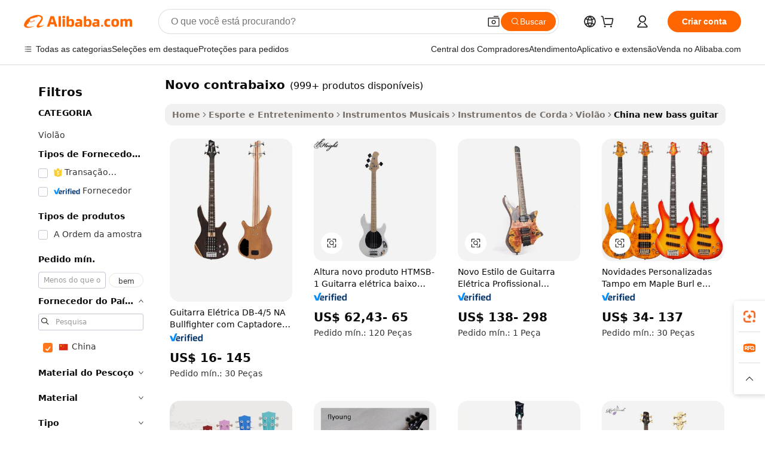

--- FILE ---
content_type: text/html;charset=UTF-8
request_url: https://portuguese.alibaba.com/Popular/CN_new-bass-guitar-Trade.html
body_size: 177115
content:

<!-- screen_content -->
    <!-- tangram:5410 begin-->
    <!-- tangram:529998 begin-->

<!DOCTYPE html>
<html lang="pt" dir="ltr">
  <head>
        <script>
      window.__BB = {
        scene: window.__bb_scene || 'traffic-free-popular'
      };
      window.__BB.BB_CWV_IGNORE = {
          lcp_element: ['#icbu-buyer-pc-top-banner'],
          lcp_url: [],
        };
      window._timing = {}
      window._timing.first_start = Date.now();
      window.needLoginInspiration = Boolean();
      // 变量用于标记页面首次可见时间
      let firstVisibleTime = null;
      if (typeof document.hidden !== 'undefined') {
        // 页面首次加载时直接统计
        if (!document.hidden) {
          firstVisibleTime = Date.now();
          window.__BB_timex = 1
        } else {
          // 页面不可见时监听 visibilitychange 事件
          document.addEventListener('visibilitychange', () => {
            if (!document.hidden) {
              firstVisibleTime = Date.now();
              window.__BB_timex = firstVisibleTime - window.performance.timing.navigationStart
              window.__BB.firstVisibleTime = window.__BB_timex
              console.log("Page became visible after "+ window.__BB_timex + " ms");
            }
          }, { once: true });  // 确保只触发一次
        }
      } else {
        console.warn('Page Visibility API is not supported in this browser.');
      }
    </script>
        <meta name="data-spm" content="a2700">
        <meta name="aplus-xplug" content="NONE">
        <meta name="aplus-icbu-disable-umid" content="1">
        <meta name="google-translate-customization" content="9de59014edaf3b99-22e1cf3b5ca21786-g00bb439a5e9e5f8f-f">
    <meta name="yandex-verification" content="25a76ba8e4443bb3" />
    <meta name="msvalidate.01" content="E3FBF0E89B724C30844BF17C59608E8F" />
    <meta name="viewport" content="width=device-width, initial-scale=1.0, maximum-scale=5.0, user-scalable=yes">
        <link rel="preconnect" href="https://s.alicdn.com/" crossorigin>
    <link rel="dns-prefetch" href="https://s.alicdn.com">
                        <link rel="preload" href="" as="image">
        <link rel="preload" href="https://s.alicdn.com/@g/alilog/??aplus_plugin_icbufront/index.js,mlog/aplus_v2.js" as="script">
        <link rel="preload" href="https://s.alicdn.com/@img/imgextra/i2/O1CN0153JdbU26g4bILVOyC_!!6000000007690-2-tps-418-58.png" as="image">
        <script>
            window.__APLUS_ABRATE__ = {
        perf_group: 'control',
        scene: "traffic-free-popular",
      };
    </script>
    <meta name="aplus-mmstat-timeout" content="15000">
        <meta content="text/html; charset=utf-8" http-equiv="Content-Type">
          <title>china novo contrabaixo, Compre os Melhores china Redirecionados das Fábricas novo contrabaixo em Alibaba.com</title>
      <meta name="keywords" content="">
      <meta name="description" content="">
            <meta name="pagetiming-rate" content="9">
      <meta name="pagetiming-resource-rate" content="4">
                    <link rel="canonical" href="https://www.alibaba.com/countrysearch/CN/new-bass-guitar.html">
                              <link rel="alternate" hreflang="fr" href="https://french.alibaba.com/Popular/CN_new-bass-guitar-Trade.html">
                  <link rel="alternate" hreflang="de" href="https://german.alibaba.com/Popular/CN_new-bass-guitar-Trade.html">
                  <link rel="alternate" hreflang="pt" href="https://portuguese.alibaba.com/Popular/CN_new-bass-guitar-Trade.html">
                  <link rel="alternate" hreflang="it" href="https://italian.alibaba.com/Popular/CN_new-bass-guitar-Trade.html">
                  <link rel="alternate" hreflang="es" href="https://spanish.alibaba.com/Popular/CN_new-bass-guitar-Trade.html">
                  <link rel="alternate" hreflang="ru" href="https://russian.alibaba.com/Popular/CN_new-bass-guitar-Trade.html">
                  <link rel="alternate" hreflang="ko" href="https://korean.alibaba.com/Popular/CN_new-bass-guitar-Trade.html">
                  <link rel="alternate" hreflang="ar" href="https://arabic.alibaba.com/Popular/CN_new-bass-guitar-Trade.html">
                  <link rel="alternate" hreflang="ja" href="https://japanese.alibaba.com/Popular/CN_new-bass-guitar-Trade.html">
                  <link rel="alternate" hreflang="tr" href="https://turkish.alibaba.com/Popular/CN_new-bass-guitar-Trade.html">
                  <link rel="alternate" hreflang="th" href="https://thai.alibaba.com/Popular/CN_new-bass-guitar-Trade.html">
                  <link rel="alternate" hreflang="vi" href="https://vietnamese.alibaba.com/Popular/CN_new-bass-guitar-Trade.html">
                  <link rel="alternate" hreflang="nl" href="https://dutch.alibaba.com/Popular/CN_new-bass-guitar-Trade.html">
                  <link rel="alternate" hreflang="he" href="https://hebrew.alibaba.com/Popular/CN_new-bass-guitar-Trade.html">
                  <link rel="alternate" hreflang="id" href="https://indonesian.alibaba.com/Popular/CN_new-bass-guitar-Trade.html">
                  <link rel="alternate" hreflang="hi" href="https://hindi.alibaba.com/Popular/CN_new-bass-guitar-Trade.html">
                  <link rel="alternate" hreflang="en" href="https://www.alibaba.com/countrysearch/CN/new-bass-guitar.html">
                  <link rel="alternate" hreflang="zh" href="https://chinese.alibaba.com/Popular/CN_new-bass-guitar-Trade.html">
                  <link rel="alternate" hreflang="x-default" href="https://portuguese.alibaba.com/Popular/CN_new-bass-guitar-Trade.html">
                                        <script>
      // Aplus 配置自动打点
      var queue = window.goldlog_queue || (window.goldlog_queue = []);
      var tags = ["button", "a", "div", "span", "i", "svg", "input", "li", "tr"];
      queue.push(
        {
          action: 'goldlog.appendMetaInfo',
          arguments: [
            'aplus-auto-exp',
            [
              {
                logkey: '/sc.ug_msite.new_product_exp',
                cssSelector: '[data-spm-exp]',
                props: ["data-spm-exp"],
              },
              {
                logkey: '/sc.ug_pc.seolist_product_exp',
                cssSelector: '.traffic-card-gallery',
                props: ["data-spm-exp"],
              }
            ]
          ]
        }
      )
      queue.push({
        action: 'goldlog.setMetaInfo',
        arguments: ['aplus-auto-clk', JSON.stringify(tags.map(tag =>({
          "logkey": "/sc.ug_msite.new_product_clk",
          tag,
          "filter": "data-spm-clk",
          "props": ["data-spm-clk"]
        })))],
      });
    </script>
  </head>
  <div id="icbu-header"><div id="the-new-header" data-version="4.4.0" data-tnh-auto-exp="tnh-expose" data-scenes="search-products" style="position: relative;background-color: #fff;border-bottom: 1px solid #ddd;box-sizing: border-box; font-family:Inter,SF Pro Text,Roboto,Helvetica Neue,Helvetica,Tahoma,Arial,PingFang SC,Microsoft YaHei;"><div style="display: flex;align-items:center;height: 72px;min-width: 1200px;max-width: 1580px;margin: 0 auto;padding: 0 40px;box-sizing: border-box;"><img style="height: 29px; width: 209px;" src="https://s.alicdn.com/@img/imgextra/i2/O1CN0153JdbU26g4bILVOyC_!!6000000007690-2-tps-418-58.png" alt="" /></div><div style="min-width: 1200px;max-width: 1580px;margin: 0 auto;overflow: hidden;font-size: 14px;display: flex;justify-content: space-between;padding: 0 40px;box-sizing: border-box;"><div style="display: flex; align-items: center; justify-content: space-between"><div style="position: relative; height: 36px; padding: 0 28px 0 20px">All categories</div><div style="position: relative; height: 36px; padding-right: 28px">Featured selections</div><div style="position: relative; height: 36px">Trade Assurance</div></div><div style="display: flex; align-items: center; justify-content: space-between"><div style="position: relative; height: 36px; padding-right: 28px">Buyer Central</div><div style="position: relative; height: 36px; padding-right: 28px">Help Center</div><div style="position: relative; height: 36px; padding-right: 28px">Get the app</div><div style="position: relative; height: 36px">Become a supplier</div></div></div></div></div></div>
  <body data-spm="7724857" style="min-height: calc(100vh + 1px)"><script 
id="beacon-aplus"   
src="//s.alicdn.com/@g/alilog/??aplus_plugin_icbufront/index.js,mlog/aplus_v2.js"
exparams="aplus=async&userid=&aplus&ali_beacon_id=&ali_apache_id=&ali_apache_track=&ali_apache_tracktmp=&eagleeye_traceid=2101fbdf17663049607523175e11cd&ip=18%2e223%2e29%2e224&dmtrack_c={ali%5fresin%5ftrace%3dse%5frst%3dnull%7csp%5fviewtype%3dY%7cset%3d3%7cser%3d1007%7cpageId%3de4ab608567324389b2dd789aea3264a5%7cm%5fpageid%3dnull%7cpvmi%3d6e108f4bf6024ecfbaeb4214ddd345d3%7csek%5fsepd%3dnovo%2bcontrabaixo%7csek%3dnew%2bbass%2bguitar%7cse%5fpn%3d1%7cp4pid%3d680a280c%2d6243%2d46bf%2daad1%2d2a4be16cc260%7csclkid%3dnull%7cforecast%5fpost%5fcate%3dnull%7cseo%5fnew%5fuser%5fflag%3dfalse%7ccategoryId%3d100005510%7cseo%5fsearch%5fmodel%5fupgrade%5fv2%3d2025070801%7cseo%5fmodule%5fcard%5f20240624%3d202406242%7clong%5ftext%5fgoogle%5ftranslate%5fv2%3d2407142%7cseo%5fcontent%5ftd%5fbottom%5ftext%5fupdate%5fkey%3d2025070801%7cseo%5fsearch%5fmodel%5fupgrade%5fv3%3d2025072201%7cseo%5fsearch%5fmodel%5fmulti%5fupgrade%5fv3%3d2025081101%7cdamo%5falt%5freplace%3dnull%7cwap%5fcross%3d2007659%7cwap%5fimg%5fsearch%3d2025111900%7cwap%5fcs%5faction%3d2005494%7cAPP%5fVisitor%5fActive%3d26699%7cseo%5fshowroom%5fgoods%5fmix%3d2005244%7cseo%5fdefault%5fcached%5flong%5ftext%5ffrom%5fnew%5fkeyword%5fstep%3d2024122502%7cshowroom%5fgeneral%5ftemplate%3d2005292%7cshowroom%5freview%3d20230308%7cwap%5fcs%5ftext%3dnull%7cstructured%5fdata%3d2025052702%7cseo%5fmulti%5fstyle%5ftext%5fupdate%3d2511182%7cpc%5fnew%5fheader%3dnull%7cseo%5fmeta%5fcate%5ftemplate%5fv1%3d2025042401%7cseo%5fmeta%5ftd%5fsearch%5fkeyword%5fstep%5fv1%3d2025040999%7cshowroom%5fft%5flong%5ftext%5fbaks%3d80802%7cAPP%5fGrowing%5fBuyer%5fHigh%5fIntent%5fActive%3d25485%7cshowroom%5fpc%5fv2019%3d2104%7cAPP%5fProspecting%5fBuyer%3d26712%7ccache%5fcontrol%3dnull%7cAPP%5fChurned%5fCore%5fBuyer%3d25463%7cseo%5fdefault%5fcached%5flong%5ftext%5fstep%3d24110802%7camp%5flighthouse%5fscore%5fimage%3d19657%7cseo%5fft%5ftranslate%5fgemini%3d25012003%7cwap%5fnode%5fssr%3d2015725%7cdataphant%5fopen%3d27030%7clongtext%5fmulti%5fstyle%5fexpand%5frussian%3d2510142%7cseo%5flongtext%5fgoogle%5fdata%5fsection%3d25021702%7cindustry%5fpopular%5ffloor%3dnull%7cwap%5fad%5fgoods%5fproduct%5finterval%3dnull%7cseo%5fgoods%5fbootom%5fwholesale%5flink%3dnull%7cseo%5fkeyword%5faatest%3d1%7cseo%5fmiddle%5fwholesale%5flink%3dnull%7cft%5flong%5ftext%5fenpand%5fstep2%3d121602%7cseo%5fft%5flongtext%5fexpand%5fstep3%3d25012102%7cseo%5fwap%5fheadercard%3d2006288%7cAPP%5fChurned%5fInactive%5fVisitor%3d25497%7cAPP%5fGrowing%5fBuyer%5fHigh%5fIntent%5fInactive%3d25484%7cseo%5fmeta%5ftd%5fmulti%5fkey%3d2025061801%7ctop%5frecommend%5f20250120%3d202501201%7clongtext%5fmulti%5fstyle%5fexpand%5ffrench%5fcopy%3d25091802%7clongtext%5fmulti%5fstyle%5fexpand%5ffrench%5fcopy%5fcopy%3d25092502%7clong%5ftext%5fpaa%3d220831%7cseo%5ffloor%5fexp%3dnull%7cseo%5fshowroom%5falgo%5flink%3d17764%7cseo%5fmeta%5ftd%5faib%5fgeneral%5fkey%3d2025091900%7ccountry%5findustry%3d202311033%7cshowroom%5fft%5flong%5ftext%5fenpand%5fstep1%3d101102%7cseo%5fshowroom%5fnorel%3dnull%7cplp%5fstyle%5f25%5fpc%3d202505222%7cseo%5fggs%5flayer%3d10010%7cquery%5fmutil%5flang%5ftranslate%3d2025060300%7cAPP%5fChurned%5fBuyer%3d25468%7cstream%5frender%5fperf%5fopt%3d2309181%7cwap%5fgoods%3d2007383%7cseo%5fshowroom%5fsimilar%5f20240614%3d202406142%7cchinese%5fopen%3d6307%7cquery%5fgpt%5ftranslate%3d20240820%7cad%5fproduct%5finterval%3dnull%7camp%5fto%5fpwa%3d2007359%7cplp%5faib%5fmulti%5fai%5fmeta%3d20250401%7cwap%5fsupplier%5fcontent%3dnull%7cpc%5ffree%5frefactoring%3d20220315%7cAPP%5fGrowing%5fBuyer%5fInactive%3d25476%7csso%5foem%5ffloor%3dnull%7cseo%5fpc%5fnew%5fview%5f20240807%3d202408072%7cseo%5fbottom%5ftext%5fentity%5fkey%5fcopy%3d2025062400%7cstream%5frender%3d433763%7cseo%5fmodule%5fcard%5f20240424%3d202404241%7cseo%5ftitle%5freplace%5f20191226%3d5841%7clongtext%5fmulti%5fstyle%5fexpand%3d25090802%7cgoogleweblight%3d6516%7clighthouse%5fbase64%3dnull%7cAPP%5fProspecting%5fBuyer%5fActive%3d26716%7cad%5fgoods%5fproduct%5finterval%3dnull%7cseo%5fbottom%5fdeep%5fextend%5fkw%5fkey%3d2025071101%7clongtext%5fmulti%5fstyle%5fexpand%5fturkish%3d25102801%7cilink%5fuv%3d20240911%7cwap%5flist%5fwakeup%3d2005832%7ctpp%5fcrosslink%5fpc%3d20205311%7cseo%5ftop%5fbooth%3d18501%7cAPP%5fGrowing%5fBuyer%5fLess%5fActive%3d25472%7cseo%5fsearch%5fmodel%5fupgrade%5frank%3d2025092401%7cgoodslayer%3d7977%7cft%5flong%5ftext%5ftranslate%5fexpand%5fstep1%3d24110802%7cseo%5fheaderstyle%5ftraffic%5fkey%5fv1%3d2025072100%7ccrosslink%5fswitch%3d2008141%7cp4p%5foutline%3d20240328%7cseo%5fmeta%5ftd%5faib%5fv2%5fkey%3d2025091801%7crts%5fmulti%3d2008404%7cseo%5fad%5foptimization%5fkey%5fv2%3d2025072301%7cAPP%5fVisitor%5fLess%5fActive%3d26697%7cplp%5fstyle%5f25%3d202505192%7ccdn%5fvm%3d2007368%7cwap%5fad%5fproduct%5finterval%3dnull%7cseo%5fsearch%5fmodel%5fmulti%5fupgrade%5frank%3d2025092401%7cpc%5fcard%5fshare%3d2025081201%7cAPP%5fGrowing%5fBuyer%5fHigh%5fIntent%5fLess%5fActive%3d25480%7cgoods%5ftitle%5fsubstitute%3d9618%7cwap%5fscreen%5fexp%3d2025081400%7creact%5fheader%5ftest%3d202502182%7cpc%5fcs%5fcolor%3dnull%7cshowroom%5fft%5flong%5ftext%5ftest%3d72502%7cone%5ftap%5flogin%5fABTest%3d202308153%7cseo%5fhyh%5fshow%5ftags%3d9867%7cplp%5fstructured%5fdata%3d2508182%7cguide%5fdelete%3d2008526%7cseo%5findustry%5ftemplate%3dnull%7cseo%5fmeta%5ftd%5fmulti%5fes%5fkey%3d2025073101%7cseo%5fshowroom%5fdata%5fmix%3d19888%7csso%5ftop%5franking%5ffloor%3d20031%7cseo%5ftd%5fdeep%5fupgrade%5fkey%5fv3%3d2025081101%7cwap%5fue%5fone%3d2025111401%7cshowroom%5fto%5frts%5flink%3d2008480%7ccountrysearch%5ftest%3dnull%7cshowroom%5flist%5fnew%5farrival%3d2811002%7cchannel%5famp%5fto%5fpwa%3d2008435%7cseo%5fmulti%5fstyles%5flong%5ftext%3d2503172%7cseo%5fmeta%5ftext%5fmutli%5fcate%5ftemplate%5fv1%3d2025080801%7cseo%5fdefault%5fcached%5fmutil%5flong%5ftext%5fstep%3d24110436%7cseo%5faction%5fpoint%5ftype%3d22823%7cseo%5faib%5ftd%5flaunch%5f20240828%5fcopy%3d202408282%7cseo%5fshowroom%5fwholesale%5flink%3dnull%7cseo%5fperf%5fimprove%3d2023999%7cseo%5fwap%5flist%5fbounce%5f01%3d2063%7cseo%5fwap%5flist%5fbounce%5f02%3d2128%7cAPP%5fGrowing%5fBuyer%5fActive%3d25492%7cvideolayer%3dnull%7cvideo%5fplay%3dnull%7cAPP%5fChurned%5fMember%5fInactive%3d25501%7cseo%5fgoogle%5fnew%5fstruct%3d438326%7cicbu%5falgo%5fp4p%5fseo%5fad%3d2025072301%7ctpp%5ftrace%3dseoKeyword%2dseoKeyword%5fv3%2dproduct%2dPRODUCT%5fFAIL}&pageid=12df1de02101eeec1766304960&hn=ensearchweb033001238236%2erg%2dus%2deast%2eus44&asid=AQAAAADArEdpDJKgcAAAAADxmNk9NJqzTA==&treq=&tres=" async>
</script>
                        <!-- tangram:7430 begin-->
 <style>
   .traffic-card-gallery {display: flex;position: relative;flex-direction: column;justify-content: flex-start;border-radius: 0.5rem;background-color: #fff;padding: 0.5rem 0.5rem 1rem;overflow: hidden;font-size: 0.75rem;line-height: 1rem;}
   .product-price {
     b {
       font-size: 22px;
     }
   }
 </style>
<!-- tangram:7430 end-->
            <style>.component-left-filter-callback{display:flex;position:relative;margin-top:10px;height:1200px}.component-left-filter-callback img{width:200px}.component-left-filter-callback i{position:absolute;top:5%;left:50%}.related-search-wrapper{padding:.5rem;--tw-bg-opacity: 1;background-color:#fff;background-color:rgba(255,255,255,var(--tw-bg-opacity, 1));border-width:1px;border-color:var(--input)}.related-search-wrapper .related-search-box{margin:12px 16px}.related-search-wrapper .related-search-box .related-search-title{display:inline;float:start;color:#666;word-wrap:break-word;margin-right:12px;width:13%}.related-search-wrapper .related-search-box .related-search-content{display:flex;flex-wrap:wrap}.related-search-wrapper .related-search-box .related-search-content .related-search-link{margin-right:12px;width:23%;overflow:hidden;color:#666;text-overflow:ellipsis;white-space:nowrap}.product-title img{margin-right:.5rem;display:inline-block;height:1rem;vertical-align:sub}.product-price b{font-size:22px}.similar-icon{position:absolute;bottom:12px;z-index:2;right:12px}.rfq-card{display:inline-block;position:relative;box-sizing:border-box;margin-bottom:36px}.rfq-card .rfq-card-content{display:flex;position:relative;flex-direction:column;align-items:flex-start;background-size:cover;background-color:#fff;padding:12px;width:100%;height:100%}.rfq-card .rfq-card-content .rfq-card-icon{margin-top:50px}.rfq-card .rfq-card-content .rfq-card-icon img{width:45px}.rfq-card .rfq-card-content .rfq-card-top-title{margin-top:14px;color:#222;font-weight:400;font-size:16px}.rfq-card .rfq-card-content .rfq-card-title{margin-top:24px;color:#333;font-weight:800;font-size:20px}.rfq-card .rfq-card-content .rfq-card-input-box{margin-top:24px;width:100%}.rfq-card .rfq-card-content .rfq-card-input-box textarea{box-sizing:border-box;border:1px solid #ddd;border-radius:4px;background-color:#fff;padding:9px 12px;width:100%;height:88px;resize:none;color:#666;font-weight:400;font-size:13px;font-family:inherit}.rfq-card .rfq-card-content .rfq-card-button{margin-top:24px;border:1px solid #666;border-radius:16px;background-color:#fff;width:67%;color:#000;font-weight:700;font-size:14px;line-height:30px;text-align:center}[data-modulename^=ProductList-] div{contain-intrinsic-size:auto 500px}.traffic-card-gallery:hover{--tw-shadow: 0px 2px 6px 2px rgba(0,0,0,.12157);--tw-shadow-colored: 0px 2px 6px 2px var(--tw-shadow-color);box-shadow:0 0 #0000,0 0 #0000,0 2px 6px 2px #0000001f;box-shadow:var(--tw-ring-offset-shadow, 0 0 rgba(0,0,0,0)),var(--tw-ring-shadow, 0 0 rgba(0,0,0,0)),var(--tw-shadow);z-index:10}.traffic-card-gallery{position:relative;display:flex;flex-direction:column;justify-content:flex-start;overflow:hidden;border-radius:.75rem;--tw-bg-opacity: 1;background-color:#fff;background-color:rgba(255,255,255,var(--tw-bg-opacity, 1));padding:.5rem;font-size:.75rem;line-height:1rem}.traffic-card-list{position:relative;display:flex;height:292px;flex-direction:row;justify-content:flex-start;overflow:hidden;border-bottom-width:1px;--tw-bg-opacity: 1;background-color:#fff;background-color:rgba(255,255,255,var(--tw-bg-opacity, 1));padding:1rem;font-size:.75rem;line-height:1rem}.traffic-card-g-industry:hover{--tw-shadow: 0 0 10px rgba(0,0,0,.1);--tw-shadow-colored: 0 0 10px var(--tw-shadow-color);box-shadow:0 0 #0000,0 0 #0000,0 0 10px #0000001a;box-shadow:var(--tw-ring-offset-shadow, 0 0 rgba(0,0,0,0)),var(--tw-ring-shadow, 0 0 rgba(0,0,0,0)),var(--tw-shadow)}.traffic-card-g-industry{position:relative;border-radius:var(--radius);--tw-bg-opacity: 1;background-color:#fff;background-color:rgba(255,255,255,var(--tw-bg-opacity, 1));padding:1.25rem .75rem .75rem;font-size:.875rem;line-height:1.25rem}.module-filter-section-wrapper{max-height:none!important;overflow-x:hidden}*,:before,:after{--tw-border-spacing-x: 0;--tw-border-spacing-y: 0;--tw-translate-x: 0;--tw-translate-y: 0;--tw-rotate: 0;--tw-skew-x: 0;--tw-skew-y: 0;--tw-scale-x: 1;--tw-scale-y: 1;--tw-pan-x: ;--tw-pan-y: ;--tw-pinch-zoom: ;--tw-scroll-snap-strictness: proximity;--tw-gradient-from-position: ;--tw-gradient-via-position: ;--tw-gradient-to-position: ;--tw-ordinal: ;--tw-slashed-zero: ;--tw-numeric-figure: ;--tw-numeric-spacing: ;--tw-numeric-fraction: ;--tw-ring-inset: ;--tw-ring-offset-width: 0px;--tw-ring-offset-color: #fff;--tw-ring-color: rgba(59, 130, 246, .5);--tw-ring-offset-shadow: 0 0 rgba(0,0,0,0);--tw-ring-shadow: 0 0 rgba(0,0,0,0);--tw-shadow: 0 0 rgba(0,0,0,0);--tw-shadow-colored: 0 0 rgba(0,0,0,0);--tw-blur: ;--tw-brightness: ;--tw-contrast: ;--tw-grayscale: ;--tw-hue-rotate: ;--tw-invert: ;--tw-saturate: ;--tw-sepia: ;--tw-drop-shadow: ;--tw-backdrop-blur: ;--tw-backdrop-brightness: ;--tw-backdrop-contrast: ;--tw-backdrop-grayscale: ;--tw-backdrop-hue-rotate: ;--tw-backdrop-invert: ;--tw-backdrop-opacity: ;--tw-backdrop-saturate: ;--tw-backdrop-sepia: ;--tw-contain-size: ;--tw-contain-layout: ;--tw-contain-paint: ;--tw-contain-style: }::backdrop{--tw-border-spacing-x: 0;--tw-border-spacing-y: 0;--tw-translate-x: 0;--tw-translate-y: 0;--tw-rotate: 0;--tw-skew-x: 0;--tw-skew-y: 0;--tw-scale-x: 1;--tw-scale-y: 1;--tw-pan-x: ;--tw-pan-y: ;--tw-pinch-zoom: ;--tw-scroll-snap-strictness: proximity;--tw-gradient-from-position: ;--tw-gradient-via-position: ;--tw-gradient-to-position: ;--tw-ordinal: ;--tw-slashed-zero: ;--tw-numeric-figure: ;--tw-numeric-spacing: ;--tw-numeric-fraction: ;--tw-ring-inset: ;--tw-ring-offset-width: 0px;--tw-ring-offset-color: #fff;--tw-ring-color: rgba(59, 130, 246, .5);--tw-ring-offset-shadow: 0 0 rgba(0,0,0,0);--tw-ring-shadow: 0 0 rgba(0,0,0,0);--tw-shadow: 0 0 rgba(0,0,0,0);--tw-shadow-colored: 0 0 rgba(0,0,0,0);--tw-blur: ;--tw-brightness: ;--tw-contrast: ;--tw-grayscale: ;--tw-hue-rotate: ;--tw-invert: ;--tw-saturate: ;--tw-sepia: ;--tw-drop-shadow: ;--tw-backdrop-blur: ;--tw-backdrop-brightness: ;--tw-backdrop-contrast: ;--tw-backdrop-grayscale: ;--tw-backdrop-hue-rotate: ;--tw-backdrop-invert: ;--tw-backdrop-opacity: ;--tw-backdrop-saturate: ;--tw-backdrop-sepia: ;--tw-contain-size: ;--tw-contain-layout: ;--tw-contain-paint: ;--tw-contain-style: }*,:before,:after{box-sizing:border-box;border-width:0;border-style:solid;border-color:#e5e7eb}:before,:after{--tw-content: ""}html,:host{line-height:1.5;-webkit-text-size-adjust:100%;-moz-tab-size:4;-o-tab-size:4;tab-size:4;font-family:ui-sans-serif,system-ui,-apple-system,Segoe UI,Roboto,Ubuntu,Cantarell,Noto Sans,sans-serif,"Apple Color Emoji","Segoe UI Emoji",Segoe UI Symbol,"Noto Color Emoji";font-feature-settings:normal;font-variation-settings:normal;-webkit-tap-highlight-color:transparent}body{margin:0;line-height:inherit}hr{height:0;color:inherit;border-top-width:1px}abbr:where([title]){text-decoration:underline;-webkit-text-decoration:underline dotted;text-decoration:underline dotted}h1,h2,h3,h4,h5,h6{font-size:inherit;font-weight:inherit}a{color:inherit;text-decoration:inherit}b,strong{font-weight:bolder}code,kbd,samp,pre{font-family:ui-monospace,SFMono-Regular,Menlo,Monaco,Consolas,Liberation Mono,Courier New,monospace;font-feature-settings:normal;font-variation-settings:normal;font-size:1em}small{font-size:80%}sub,sup{font-size:75%;line-height:0;position:relative;vertical-align:baseline}sub{bottom:-.25em}sup{top:-.5em}table{text-indent:0;border-color:inherit;border-collapse:collapse}button,input,optgroup,select,textarea{font-family:inherit;font-feature-settings:inherit;font-variation-settings:inherit;font-size:100%;font-weight:inherit;line-height:inherit;letter-spacing:inherit;color:inherit;margin:0;padding:0}button,select{text-transform:none}button,input:where([type=button]),input:where([type=reset]),input:where([type=submit]){-webkit-appearance:button;background-color:transparent;background-image:none}:-moz-focusring{outline:auto}:-moz-ui-invalid{box-shadow:none}progress{vertical-align:baseline}::-webkit-inner-spin-button,::-webkit-outer-spin-button{height:auto}[type=search]{-webkit-appearance:textfield;outline-offset:-2px}::-webkit-search-decoration{-webkit-appearance:none}::-webkit-file-upload-button{-webkit-appearance:button;font:inherit}summary{display:list-item}blockquote,dl,dd,h1,h2,h3,h4,h5,h6,hr,figure,p,pre{margin:0}fieldset{margin:0;padding:0}legend{padding:0}ol,ul,menu{list-style:none;margin:0;padding:0}dialog{padding:0}textarea{resize:vertical}input::-moz-placeholder,textarea::-moz-placeholder{opacity:1;color:#9ca3af}input::placeholder,textarea::placeholder{opacity:1;color:#9ca3af}button,[role=button]{cursor:pointer}:disabled{cursor:default}img,svg,video,canvas,audio,iframe,embed,object{display:block;vertical-align:middle}img,video{max-width:100%;height:auto}[hidden]:where(:not([hidden=until-found])){display:none}:root{--background: hsl(0, 0%, 100%);--foreground: hsl(20, 14.3%, 4.1%);--card: hsl(0, 0%, 100%);--card-foreground: hsl(20, 14.3%, 4.1%);--popover: hsl(0, 0%, 100%);--popover-foreground: hsl(20, 14.3%, 4.1%);--primary: hsl(24, 100%, 50%);--primary-foreground: hsl(60, 9.1%, 97.8%);--secondary: hsl(60, 4.8%, 95.9%);--secondary-foreground: #333;--muted: hsl(60, 4.8%, 95.9%);--muted-foreground: hsl(25, 5.3%, 44.7%);--accent: hsl(60, 4.8%, 95.9%);--accent-foreground: hsl(24, 9.8%, 10%);--destructive: hsl(0, 84.2%, 60.2%);--destructive-foreground: hsl(60, 9.1%, 97.8%);--border: hsl(20, 5.9%, 90%);--input: hsl(20, 5.9%, 90%);--ring: hsl(24.6, 95%, 53.1%);--radius: 1rem}.dark{--background: hsl(20, 14.3%, 4.1%);--foreground: hsl(60, 9.1%, 97.8%);--card: hsl(20, 14.3%, 4.1%);--card-foreground: hsl(60, 9.1%, 97.8%);--popover: hsl(20, 14.3%, 4.1%);--popover-foreground: hsl(60, 9.1%, 97.8%);--primary: hsl(20.5, 90.2%, 48.2%);--primary-foreground: hsl(60, 9.1%, 97.8%);--secondary: hsl(12, 6.5%, 15.1%);--secondary-foreground: hsl(60, 9.1%, 97.8%);--muted: hsl(12, 6.5%, 15.1%);--muted-foreground: hsl(24, 5.4%, 63.9%);--accent: hsl(12, 6.5%, 15.1%);--accent-foreground: hsl(60, 9.1%, 97.8%);--destructive: hsl(0, 72.2%, 50.6%);--destructive-foreground: hsl(60, 9.1%, 97.8%);--border: hsl(12, 6.5%, 15.1%);--input: hsl(12, 6.5%, 15.1%);--ring: hsl(20.5, 90.2%, 48.2%)}*{border-color:#e7e5e4;border-color:var(--border)}body{background-color:#fff;background-color:var(--background);color:#0c0a09;color:var(--foreground)}.il-sr-only{position:absolute;width:1px;height:1px;padding:0;margin:-1px;overflow:hidden;clip:rect(0,0,0,0);white-space:nowrap;border-width:0}.il-invisible{visibility:hidden}.il-fixed{position:fixed}.il-absolute{position:absolute}.il-relative{position:relative}.il-sticky{position:sticky}.il-inset-0{inset:0}.il--bottom-12{bottom:-3rem}.il--top-12{top:-3rem}.il-bottom-0{bottom:0}.il-bottom-2{bottom:.5rem}.il-bottom-3{bottom:.75rem}.il-bottom-4{bottom:1rem}.il-end-0{right:0}.il-end-2{right:.5rem}.il-end-3{right:.75rem}.il-end-4{right:1rem}.il-left-0{left:0}.il-left-3{left:.75rem}.il-right-0{right:0}.il-right-2{right:.5rem}.il-right-3{right:.75rem}.il-start-0{left:0}.il-start-1\/2{left:50%}.il-start-2{left:.5rem}.il-start-3{left:.75rem}.il-start-\[50\%\]{left:50%}.il-top-0{top:0}.il-top-1\/2{top:50%}.il-top-16{top:4rem}.il-top-4{top:1rem}.il-top-\[50\%\]{top:50%}.il-z-10{z-index:10}.il-z-50{z-index:50}.il-z-\[9999\]{z-index:9999}.il-col-span-4{grid-column:span 4 / span 4}.il-m-0{margin:0}.il-m-3{margin:.75rem}.il-m-auto{margin:auto}.il-mx-auto{margin-left:auto;margin-right:auto}.il-my-3{margin-top:.75rem;margin-bottom:.75rem}.il-my-5{margin-top:1.25rem;margin-bottom:1.25rem}.il-my-auto{margin-top:auto;margin-bottom:auto}.\!il-mb-4{margin-bottom:1rem!important}.il--mt-4{margin-top:-1rem}.il-mb-0{margin-bottom:0}.il-mb-1{margin-bottom:.25rem}.il-mb-2{margin-bottom:.5rem}.il-mb-3{margin-bottom:.75rem}.il-mb-4{margin-bottom:1rem}.il-mb-5{margin-bottom:1.25rem}.il-mb-6{margin-bottom:1.5rem}.il-mb-8{margin-bottom:2rem}.il-mb-\[-0\.75rem\]{margin-bottom:-.75rem}.il-mb-\[0\.125rem\]{margin-bottom:.125rem}.il-me-1{margin-right:.25rem}.il-me-2{margin-right:.5rem}.il-me-3{margin-right:.75rem}.il-me-auto{margin-right:auto}.il-mr-1{margin-right:.25rem}.il-mr-2{margin-right:.5rem}.il-ms-1{margin-left:.25rem}.il-ms-4{margin-left:1rem}.il-ms-5{margin-left:1.25rem}.il-ms-8{margin-left:2rem}.il-ms-\[\.375rem\]{margin-left:.375rem}.il-ms-auto{margin-left:auto}.il-mt-0{margin-top:0}.il-mt-0\.5{margin-top:.125rem}.il-mt-1{margin-top:.25rem}.il-mt-2{margin-top:.5rem}.il-mt-3{margin-top:.75rem}.il-mt-4{margin-top:1rem}.il-mt-6{margin-top:1.5rem}.il-line-clamp-1{overflow:hidden;display:-webkit-box;-webkit-box-orient:vertical;-webkit-line-clamp:1}.il-line-clamp-2{overflow:hidden;display:-webkit-box;-webkit-box-orient:vertical;-webkit-line-clamp:2}.il-line-clamp-6{overflow:hidden;display:-webkit-box;-webkit-box-orient:vertical;-webkit-line-clamp:6}.il-inline-block{display:inline-block}.il-inline{display:inline}.il-flex{display:flex}.il-inline-flex{display:inline-flex}.il-grid{display:grid}.il-aspect-square{aspect-ratio:1 / 1}.il-size-5{width:1.25rem;height:1.25rem}.il-h-1{height:.25rem}.il-h-10{height:2.5rem}.il-h-11{height:2.75rem}.il-h-20{height:5rem}.il-h-24{height:6rem}.il-h-3\.5{height:.875rem}.il-h-4{height:1rem}.il-h-40{height:10rem}.il-h-6{height:1.5rem}.il-h-8{height:2rem}.il-h-9{height:2.25rem}.il-h-\[150px\]{height:150px}.il-h-\[152px\]{height:152px}.il-h-\[18\.25rem\]{height:18.25rem}.il-h-\[292px\]{height:292px}.il-h-\[600px\]{height:600px}.il-h-auto{height:auto}.il-h-fit{height:-moz-fit-content;height:fit-content}.il-h-full{height:100%}.il-h-screen{height:100vh}.il-max-h-\[100vh\]{max-height:100vh}.il-w-1\/2{width:50%}.il-w-10{width:2.5rem}.il-w-10\/12{width:83.333333%}.il-w-4{width:1rem}.il-w-6{width:1.5rem}.il-w-64{width:16rem}.il-w-7\/12{width:58.333333%}.il-w-72{width:18rem}.il-w-8{width:2rem}.il-w-8\/12{width:66.666667%}.il-w-9{width:2.25rem}.il-w-9\/12{width:75%}.il-w-\[200px\]{width:200px}.il-w-\[84px\]{width:84px}.il-w-fit{width:-moz-fit-content;width:fit-content}.il-w-full{width:100%}.il-w-screen{width:100vw}.il-min-w-0{min-width:0px}.il-min-w-3{min-width:.75rem}.il-min-w-\[1200px\]{min-width:1200px}.il-max-w-\[1000px\]{max-width:1000px}.il-max-w-\[1580px\]{max-width:1580px}.il-max-w-full{max-width:100%}.il-max-w-lg{max-width:32rem}.il-flex-1{flex:1 1 0%}.il-flex-shrink-0,.il-shrink-0{flex-shrink:0}.il-flex-grow-0,.il-grow-0{flex-grow:0}.il-basis-24{flex-basis:6rem}.il-basis-full{flex-basis:100%}.il-origin-\[--radix-tooltip-content-transform-origin\]{transform-origin:var(--radix-tooltip-content-transform-origin)}.il--translate-x-1\/2{--tw-translate-x: -50%;transform:translate(-50%,var(--tw-translate-y)) rotate(var(--tw-rotate)) skew(var(--tw-skew-x)) skewY(var(--tw-skew-y)) scaleX(var(--tw-scale-x)) scaleY(var(--tw-scale-y));transform:translate(var(--tw-translate-x),var(--tw-translate-y)) rotate(var(--tw-rotate)) skew(var(--tw-skew-x)) skewY(var(--tw-skew-y)) scaleX(var(--tw-scale-x)) scaleY(var(--tw-scale-y))}.il--translate-y-1\/2{--tw-translate-y: -50%;transform:translate(var(--tw-translate-x),-50%) rotate(var(--tw-rotate)) skew(var(--tw-skew-x)) skewY(var(--tw-skew-y)) scaleX(var(--tw-scale-x)) scaleY(var(--tw-scale-y));transform:translate(var(--tw-translate-x),var(--tw-translate-y)) rotate(var(--tw-rotate)) skew(var(--tw-skew-x)) skewY(var(--tw-skew-y)) scaleX(var(--tw-scale-x)) scaleY(var(--tw-scale-y))}.il-translate-x-\[-50\%\]{--tw-translate-x: -50%;transform:translate(-50%,var(--tw-translate-y)) rotate(var(--tw-rotate)) skew(var(--tw-skew-x)) skewY(var(--tw-skew-y)) scaleX(var(--tw-scale-x)) scaleY(var(--tw-scale-y));transform:translate(var(--tw-translate-x),var(--tw-translate-y)) rotate(var(--tw-rotate)) skew(var(--tw-skew-x)) skewY(var(--tw-skew-y)) scaleX(var(--tw-scale-x)) scaleY(var(--tw-scale-y))}.il-translate-y-\[-50\%\]{--tw-translate-y: -50%;transform:translate(var(--tw-translate-x),-50%) rotate(var(--tw-rotate)) skew(var(--tw-skew-x)) skewY(var(--tw-skew-y)) scaleX(var(--tw-scale-x)) scaleY(var(--tw-scale-y));transform:translate(var(--tw-translate-x),var(--tw-translate-y)) rotate(var(--tw-rotate)) skew(var(--tw-skew-x)) skewY(var(--tw-skew-y)) scaleX(var(--tw-scale-x)) scaleY(var(--tw-scale-y))}.il-rotate-90{--tw-rotate: 90deg;transform:translate(var(--tw-translate-x),var(--tw-translate-y)) rotate(90deg) skew(var(--tw-skew-x)) skewY(var(--tw-skew-y)) scaleX(var(--tw-scale-x)) scaleY(var(--tw-scale-y));transform:translate(var(--tw-translate-x),var(--tw-translate-y)) rotate(var(--tw-rotate)) skew(var(--tw-skew-x)) skewY(var(--tw-skew-y)) scaleX(var(--tw-scale-x)) scaleY(var(--tw-scale-y))}@keyframes il-pulse{50%{opacity:.5}}.il-animate-pulse{animation:il-pulse 2s cubic-bezier(.4,0,.6,1) infinite}@keyframes il-spin{to{transform:rotate(360deg)}}.il-animate-spin{animation:il-spin 1s linear infinite}.il-cursor-pointer{cursor:pointer}.il-list-disc{list-style-type:disc}.il-grid-cols-2{grid-template-columns:repeat(2,minmax(0,1fr))}.il-grid-cols-4{grid-template-columns:repeat(4,minmax(0,1fr))}.il-flex-row{flex-direction:row}.il-flex-col{flex-direction:column}.il-flex-col-reverse{flex-direction:column-reverse}.il-flex-wrap{flex-wrap:wrap}.il-flex-nowrap{flex-wrap:nowrap}.il-items-start{align-items:flex-start}.il-items-center{align-items:center}.il-items-baseline{align-items:baseline}.il-justify-start{justify-content:flex-start}.il-justify-end{justify-content:flex-end}.il-justify-center{justify-content:center}.il-justify-between{justify-content:space-between}.il-gap-1{gap:.25rem}.il-gap-1\.5{gap:.375rem}.il-gap-10{gap:2.5rem}.il-gap-2{gap:.5rem}.il-gap-3{gap:.75rem}.il-gap-4{gap:1rem}.il-gap-8{gap:2rem}.il-gap-\[\.0938rem\]{gap:.0938rem}.il-gap-\[\.375rem\]{gap:.375rem}.il-gap-\[0\.125rem\]{gap:.125rem}.\!il-gap-x-5{-moz-column-gap:1.25rem!important;column-gap:1.25rem!important}.\!il-gap-y-5{row-gap:1.25rem!important}.il-space-y-1\.5>:not([hidden])~:not([hidden]){--tw-space-y-reverse: 0;margin-top:calc(.375rem * (1 - var(--tw-space-y-reverse)));margin-top:.375rem;margin-top:calc(.375rem * calc(1 - var(--tw-space-y-reverse)));margin-bottom:0rem;margin-bottom:calc(.375rem * var(--tw-space-y-reverse))}.il-space-y-4>:not([hidden])~:not([hidden]){--tw-space-y-reverse: 0;margin-top:calc(1rem * (1 - var(--tw-space-y-reverse)));margin-top:1rem;margin-top:calc(1rem * calc(1 - var(--tw-space-y-reverse)));margin-bottom:0rem;margin-bottom:calc(1rem * var(--tw-space-y-reverse))}.il-overflow-hidden{overflow:hidden}.il-overflow-y-auto{overflow-y:auto}.il-overflow-y-scroll{overflow-y:scroll}.il-truncate{overflow:hidden;text-overflow:ellipsis;white-space:nowrap}.il-text-ellipsis{text-overflow:ellipsis}.il-whitespace-normal{white-space:normal}.il-whitespace-nowrap{white-space:nowrap}.il-break-normal{word-wrap:normal;word-break:normal}.il-break-words{word-wrap:break-word}.il-break-all{word-break:break-all}.il-rounded{border-radius:.25rem}.il-rounded-2xl{border-radius:1rem}.il-rounded-\[0\.5rem\]{border-radius:.5rem}.il-rounded-\[1\.25rem\]{border-radius:1.25rem}.il-rounded-full{border-radius:9999px}.il-rounded-lg{border-radius:1rem;border-radius:var(--radius)}.il-rounded-md{border-radius:calc(1rem - 2px);border-radius:calc(var(--radius) - 2px)}.il-rounded-sm{border-radius:calc(1rem - 4px);border-radius:calc(var(--radius) - 4px)}.il-rounded-xl{border-radius:.75rem}.il-border,.il-border-\[1px\]{border-width:1px}.il-border-b,.il-border-b-\[1px\]{border-bottom-width:1px}.il-border-solid{border-style:solid}.il-border-none{border-style:none}.il-border-\[\#222\]{--tw-border-opacity: 1;border-color:#222;border-color:rgba(34,34,34,var(--tw-border-opacity, 1))}.il-border-\[\#DDD\]{--tw-border-opacity: 1;border-color:#ddd;border-color:rgba(221,221,221,var(--tw-border-opacity, 1))}.il-border-foreground{border-color:#0c0a09;border-color:var(--foreground)}.il-border-input{border-color:#e7e5e4;border-color:var(--input)}.il-bg-\[\#F8F8F8\]{--tw-bg-opacity: 1;background-color:#f8f8f8;background-color:rgba(248,248,248,var(--tw-bg-opacity, 1))}.il-bg-\[\#d9d9d963\]{background-color:#d9d9d963}.il-bg-accent{background-color:#f5f5f4;background-color:var(--accent)}.il-bg-background{background-color:#fff;background-color:var(--background)}.il-bg-black{--tw-bg-opacity: 1;background-color:#000;background-color:rgba(0,0,0,var(--tw-bg-opacity, 1))}.il-bg-black\/80{background-color:#000c}.il-bg-destructive{background-color:#ef4444;background-color:var(--destructive)}.il-bg-gray-300{--tw-bg-opacity: 1;background-color:#d1d5db;background-color:rgba(209,213,219,var(--tw-bg-opacity, 1))}.il-bg-muted{background-color:#f5f5f4;background-color:var(--muted)}.il-bg-orange-500{--tw-bg-opacity: 1;background-color:#f97316;background-color:rgba(249,115,22,var(--tw-bg-opacity, 1))}.il-bg-popover{background-color:#fff;background-color:var(--popover)}.il-bg-primary{background-color:#f60;background-color:var(--primary)}.il-bg-secondary{background-color:#f5f5f4;background-color:var(--secondary)}.il-bg-transparent{background-color:transparent}.il-bg-white{--tw-bg-opacity: 1;background-color:#fff;background-color:rgba(255,255,255,var(--tw-bg-opacity, 1))}.il-bg-opacity-80{--tw-bg-opacity: .8}.il-bg-cover{background-size:cover}.il-bg-no-repeat{background-repeat:no-repeat}.il-fill-black{fill:#000}.il-object-cover{-o-object-fit:cover;object-fit:cover}.il-p-0{padding:0}.il-p-1{padding:.25rem}.il-p-2{padding:.5rem}.il-p-3{padding:.75rem}.il-p-4{padding:1rem}.il-p-5{padding:1.25rem}.il-p-6{padding:1.5rem}.il-px-2{padding-left:.5rem;padding-right:.5rem}.il-px-3{padding-left:.75rem;padding-right:.75rem}.il-py-0\.5{padding-top:.125rem;padding-bottom:.125rem}.il-py-1\.5{padding-top:.375rem;padding-bottom:.375rem}.il-py-10{padding-top:2.5rem;padding-bottom:2.5rem}.il-py-2{padding-top:.5rem;padding-bottom:.5rem}.il-py-3{padding-top:.75rem;padding-bottom:.75rem}.il-pb-0{padding-bottom:0}.il-pb-3{padding-bottom:.75rem}.il-pb-4{padding-bottom:1rem}.il-pb-8{padding-bottom:2rem}.il-pe-0{padding-right:0}.il-pe-2{padding-right:.5rem}.il-pe-3{padding-right:.75rem}.il-pe-4{padding-right:1rem}.il-pe-6{padding-right:1.5rem}.il-pe-8{padding-right:2rem}.il-pe-\[12px\]{padding-right:12px}.il-pe-\[3\.25rem\]{padding-right:3.25rem}.il-pl-4{padding-left:1rem}.il-ps-0{padding-left:0}.il-ps-2{padding-left:.5rem}.il-ps-3{padding-left:.75rem}.il-ps-4{padding-left:1rem}.il-ps-6{padding-left:1.5rem}.il-ps-8{padding-left:2rem}.il-ps-\[12px\]{padding-left:12px}.il-ps-\[3\.25rem\]{padding-left:3.25rem}.il-pt-10{padding-top:2.5rem}.il-pt-4{padding-top:1rem}.il-pt-5{padding-top:1.25rem}.il-pt-6{padding-top:1.5rem}.il-pt-7{padding-top:1.75rem}.il-text-center{text-align:center}.il-text-start{text-align:left}.il-text-2xl{font-size:1.5rem;line-height:2rem}.il-text-base{font-size:1rem;line-height:1.5rem}.il-text-lg{font-size:1.125rem;line-height:1.75rem}.il-text-sm{font-size:.875rem;line-height:1.25rem}.il-text-xl{font-size:1.25rem;line-height:1.75rem}.il-text-xs{font-size:.75rem;line-height:1rem}.il-font-\[600\]{font-weight:600}.il-font-bold{font-weight:700}.il-font-medium{font-weight:500}.il-font-normal{font-weight:400}.il-font-semibold{font-weight:600}.il-leading-3{line-height:.75rem}.il-leading-4{line-height:1rem}.il-leading-\[1\.43\]{line-height:1.43}.il-leading-\[18px\]{line-height:18px}.il-leading-\[26px\]{line-height:26px}.il-leading-none{line-height:1}.il-tracking-tight{letter-spacing:-.025em}.il-text-\[\#00820D\]{--tw-text-opacity: 1;color:#00820d;color:rgba(0,130,13,var(--tw-text-opacity, 1))}.il-text-\[\#222\]{--tw-text-opacity: 1;color:#222;color:rgba(34,34,34,var(--tw-text-opacity, 1))}.il-text-\[\#444\]{--tw-text-opacity: 1;color:#444;color:rgba(68,68,68,var(--tw-text-opacity, 1))}.il-text-\[\#4B1D1F\]{--tw-text-opacity: 1;color:#4b1d1f;color:rgba(75,29,31,var(--tw-text-opacity, 1))}.il-text-\[\#767676\]{--tw-text-opacity: 1;color:#767676;color:rgba(118,118,118,var(--tw-text-opacity, 1))}.il-text-\[\#D04A0A\]{--tw-text-opacity: 1;color:#d04a0a;color:rgba(208,74,10,var(--tw-text-opacity, 1))}.il-text-\[\#F7421E\]{--tw-text-opacity: 1;color:#f7421e;color:rgba(247,66,30,var(--tw-text-opacity, 1))}.il-text-\[\#FF6600\]{--tw-text-opacity: 1;color:#f60;color:rgba(255,102,0,var(--tw-text-opacity, 1))}.il-text-\[\#f7421e\]{--tw-text-opacity: 1;color:#f7421e;color:rgba(247,66,30,var(--tw-text-opacity, 1))}.il-text-destructive-foreground{color:#fafaf9;color:var(--destructive-foreground)}.il-text-foreground{color:#0c0a09;color:var(--foreground)}.il-text-muted-foreground{color:#78716c;color:var(--muted-foreground)}.il-text-popover-foreground{color:#0c0a09;color:var(--popover-foreground)}.il-text-primary{color:#f60;color:var(--primary)}.il-text-primary-foreground{color:#fafaf9;color:var(--primary-foreground)}.il-text-secondary-foreground{color:#333;color:var(--secondary-foreground)}.il-text-white{--tw-text-opacity: 1;color:#fff;color:rgba(255,255,255,var(--tw-text-opacity, 1))}.il-underline{text-decoration-line:underline}.il-line-through{text-decoration-line:line-through}.il-underline-offset-4{text-underline-offset:4px}.il-opacity-5{opacity:.05}.il-opacity-70{opacity:.7}.il-shadow-\[0_2px_6px_2px_rgba\(0\,0\,0\,0\.12\)\]{--tw-shadow: 0 2px 6px 2px rgba(0,0,0,.12);--tw-shadow-colored: 0 2px 6px 2px var(--tw-shadow-color);box-shadow:0 0 #0000,0 0 #0000,0 2px 6px 2px #0000001f;box-shadow:var(--tw-ring-offset-shadow, 0 0 rgba(0,0,0,0)),var(--tw-ring-shadow, 0 0 rgba(0,0,0,0)),var(--tw-shadow)}.il-shadow-cards{--tw-shadow: 0 0 10px rgba(0,0,0,.1);--tw-shadow-colored: 0 0 10px var(--tw-shadow-color);box-shadow:0 0 #0000,0 0 #0000,0 0 10px #0000001a;box-shadow:var(--tw-ring-offset-shadow, 0 0 rgba(0,0,0,0)),var(--tw-ring-shadow, 0 0 rgba(0,0,0,0)),var(--tw-shadow)}.il-shadow-lg{--tw-shadow: 0 10px 15px -3px rgba(0, 0, 0, .1), 0 4px 6px -4px rgba(0, 0, 0, .1);--tw-shadow-colored: 0 10px 15px -3px var(--tw-shadow-color), 0 4px 6px -4px var(--tw-shadow-color);box-shadow:0 0 #0000,0 0 #0000,0 10px 15px -3px #0000001a,0 4px 6px -4px #0000001a;box-shadow:var(--tw-ring-offset-shadow, 0 0 rgba(0,0,0,0)),var(--tw-ring-shadow, 0 0 rgba(0,0,0,0)),var(--tw-shadow)}.il-shadow-md{--tw-shadow: 0 4px 6px -1px rgba(0, 0, 0, .1), 0 2px 4px -2px rgba(0, 0, 0, .1);--tw-shadow-colored: 0 4px 6px -1px var(--tw-shadow-color), 0 2px 4px -2px var(--tw-shadow-color);box-shadow:0 0 #0000,0 0 #0000,0 4px 6px -1px #0000001a,0 2px 4px -2px #0000001a;box-shadow:var(--tw-ring-offset-shadow, 0 0 rgba(0,0,0,0)),var(--tw-ring-shadow, 0 0 rgba(0,0,0,0)),var(--tw-shadow)}.il-outline-none{outline:2px solid transparent;outline-offset:2px}.il-outline-1{outline-width:1px}.il-ring-offset-background{--tw-ring-offset-color: var(--background)}.il-transition-colors{transition-property:color,background-color,border-color,text-decoration-color,fill,stroke;transition-timing-function:cubic-bezier(.4,0,.2,1);transition-duration:.15s}.il-transition-opacity{transition-property:opacity;transition-timing-function:cubic-bezier(.4,0,.2,1);transition-duration:.15s}.il-transition-transform{transition-property:transform;transition-timing-function:cubic-bezier(.4,0,.2,1);transition-duration:.15s}.il-duration-200{transition-duration:.2s}.il-duration-300{transition-duration:.3s}.il-ease-in-out{transition-timing-function:cubic-bezier(.4,0,.2,1)}@keyframes enter{0%{opacity:1;opacity:var(--tw-enter-opacity, 1);transform:translateZ(0) scaleZ(1) rotate(0);transform:translate3d(var(--tw-enter-translate-x, 0),var(--tw-enter-translate-y, 0),0) scale3d(var(--tw-enter-scale, 1),var(--tw-enter-scale, 1),var(--tw-enter-scale, 1)) rotate(var(--tw-enter-rotate, 0))}}@keyframes exit{to{opacity:1;opacity:var(--tw-exit-opacity, 1);transform:translateZ(0) scaleZ(1) rotate(0);transform:translate3d(var(--tw-exit-translate-x, 0),var(--tw-exit-translate-y, 0),0) scale3d(var(--tw-exit-scale, 1),var(--tw-exit-scale, 1),var(--tw-exit-scale, 1)) rotate(var(--tw-exit-rotate, 0))}}.il-animate-in{animation-name:enter;animation-duration:.15s;--tw-enter-opacity: initial;--tw-enter-scale: initial;--tw-enter-rotate: initial;--tw-enter-translate-x: initial;--tw-enter-translate-y: initial}.il-fade-in-0{--tw-enter-opacity: 0}.il-zoom-in-95{--tw-enter-scale: .95}.il-duration-200{animation-duration:.2s}.il-duration-300{animation-duration:.3s}.il-ease-in-out{animation-timing-function:cubic-bezier(.4,0,.2,1)}.no-scrollbar::-webkit-scrollbar{display:none}.no-scrollbar{-ms-overflow-style:none;scrollbar-width:none}.longtext-style-inmodel h2{margin-bottom:.5rem;margin-top:1rem;font-size:1rem;line-height:1.5rem;font-weight:700}.first-of-type\:il-ms-4:first-of-type{margin-left:1rem}.hover\:il-bg-\[\#f4f4f4\]:hover{--tw-bg-opacity: 1;background-color:#f4f4f4;background-color:rgba(244,244,244,var(--tw-bg-opacity, 1))}.hover\:il-bg-accent:hover{background-color:#f5f5f4;background-color:var(--accent)}.hover\:il-text-accent-foreground:hover{color:#1c1917;color:var(--accent-foreground)}.hover\:il-text-foreground:hover{color:#0c0a09;color:var(--foreground)}.hover\:il-underline:hover{text-decoration-line:underline}.hover\:il-opacity-100:hover{opacity:1}.hover\:il-opacity-90:hover{opacity:.9}.focus\:il-outline-none:focus{outline:2px solid transparent;outline-offset:2px}.focus\:il-ring-2:focus{--tw-ring-offset-shadow: var(--tw-ring-inset) 0 0 0 var(--tw-ring-offset-width) var(--tw-ring-offset-color);--tw-ring-shadow: var(--tw-ring-inset) 0 0 0 calc(2px + var(--tw-ring-offset-width)) var(--tw-ring-color);box-shadow:var(--tw-ring-offset-shadow),var(--tw-ring-shadow),0 0 #0000;box-shadow:var(--tw-ring-offset-shadow),var(--tw-ring-shadow),var(--tw-shadow, 0 0 rgba(0,0,0,0))}.focus\:il-ring-ring:focus{--tw-ring-color: var(--ring)}.focus\:il-ring-offset-2:focus{--tw-ring-offset-width: 2px}.focus-visible\:il-outline-none:focus-visible{outline:2px solid transparent;outline-offset:2px}.focus-visible\:il-ring-2:focus-visible{--tw-ring-offset-shadow: var(--tw-ring-inset) 0 0 0 var(--tw-ring-offset-width) var(--tw-ring-offset-color);--tw-ring-shadow: var(--tw-ring-inset) 0 0 0 calc(2px + var(--tw-ring-offset-width)) var(--tw-ring-color);box-shadow:var(--tw-ring-offset-shadow),var(--tw-ring-shadow),0 0 #0000;box-shadow:var(--tw-ring-offset-shadow),var(--tw-ring-shadow),var(--tw-shadow, 0 0 rgba(0,0,0,0))}.focus-visible\:il-ring-ring:focus-visible{--tw-ring-color: var(--ring)}.focus-visible\:il-ring-offset-2:focus-visible{--tw-ring-offset-width: 2px}.active\:il-bg-primary:active{background-color:#f60;background-color:var(--primary)}.active\:il-bg-white:active{--tw-bg-opacity: 1;background-color:#fff;background-color:rgba(255,255,255,var(--tw-bg-opacity, 1))}.disabled\:il-pointer-events-none:disabled{pointer-events:none}.disabled\:il-opacity-10:disabled{opacity:.1}.il-group:hover .group-hover\:il-visible{visibility:visible}.il-group:hover .group-hover\:il-scale-110{--tw-scale-x: 1.1;--tw-scale-y: 1.1;transform:translate(var(--tw-translate-x),var(--tw-translate-y)) rotate(var(--tw-rotate)) skew(var(--tw-skew-x)) skewY(var(--tw-skew-y)) scaleX(1.1) scaleY(1.1);transform:translate(var(--tw-translate-x),var(--tw-translate-y)) rotate(var(--tw-rotate)) skew(var(--tw-skew-x)) skewY(var(--tw-skew-y)) scaleX(var(--tw-scale-x)) scaleY(var(--tw-scale-y))}.il-group:hover .group-hover\:il-underline{text-decoration-line:underline}.data-\[state\=open\]\:il-animate-in[data-state=open]{animation-name:enter;animation-duration:.15s;--tw-enter-opacity: initial;--tw-enter-scale: initial;--tw-enter-rotate: initial;--tw-enter-translate-x: initial;--tw-enter-translate-y: initial}.data-\[state\=closed\]\:il-animate-out[data-state=closed]{animation-name:exit;animation-duration:.15s;--tw-exit-opacity: initial;--tw-exit-scale: initial;--tw-exit-rotate: initial;--tw-exit-translate-x: initial;--tw-exit-translate-y: initial}.data-\[state\=closed\]\:il-fade-out-0[data-state=closed]{--tw-exit-opacity: 0}.data-\[state\=open\]\:il-fade-in-0[data-state=open]{--tw-enter-opacity: 0}.data-\[state\=closed\]\:il-zoom-out-95[data-state=closed]{--tw-exit-scale: .95}.data-\[state\=open\]\:il-zoom-in-95[data-state=open]{--tw-enter-scale: .95}.data-\[side\=bottom\]\:il-slide-in-from-top-2[data-side=bottom]{--tw-enter-translate-y: -.5rem}.data-\[side\=left\]\:il-slide-in-from-right-2[data-side=left]{--tw-enter-translate-x: .5rem}.data-\[side\=right\]\:il-slide-in-from-left-2[data-side=right]{--tw-enter-translate-x: -.5rem}.data-\[side\=top\]\:il-slide-in-from-bottom-2[data-side=top]{--tw-enter-translate-y: .5rem}@media (min-width: 640px){.sm\:il-flex-row{flex-direction:row}.sm\:il-justify-end{justify-content:flex-end}.sm\:il-gap-2\.5{gap:.625rem}.sm\:il-space-x-2>:not([hidden])~:not([hidden]){--tw-space-x-reverse: 0;margin-right:0rem;margin-right:calc(.5rem * var(--tw-space-x-reverse));margin-left:calc(.5rem * (1 - var(--tw-space-x-reverse)));margin-left:.5rem;margin-left:calc(.5rem * calc(1 - var(--tw-space-x-reverse)))}.sm\:il-rounded-lg{border-radius:1rem;border-radius:var(--radius)}.sm\:il-text-left{text-align:left}}.rtl\:il-translate-x-\[50\%\]:where([dir=rtl],[dir=rtl] *){--tw-translate-x: 50%;transform:translate(50%,var(--tw-translate-y)) rotate(var(--tw-rotate)) skew(var(--tw-skew-x)) skewY(var(--tw-skew-y)) scaleX(var(--tw-scale-x)) scaleY(var(--tw-scale-y));transform:translate(var(--tw-translate-x),var(--tw-translate-y)) rotate(var(--tw-rotate)) skew(var(--tw-skew-x)) skewY(var(--tw-skew-y)) scaleX(var(--tw-scale-x)) scaleY(var(--tw-scale-y))}.rtl\:il-scale-\[-1\]:where([dir=rtl],[dir=rtl] *){--tw-scale-x: -1;--tw-scale-y: -1;transform:translate(var(--tw-translate-x),var(--tw-translate-y)) rotate(var(--tw-rotate)) skew(var(--tw-skew-x)) skewY(var(--tw-skew-y)) scaleX(-1) scaleY(-1);transform:translate(var(--tw-translate-x),var(--tw-translate-y)) rotate(var(--tw-rotate)) skew(var(--tw-skew-x)) skewY(var(--tw-skew-y)) scaleX(var(--tw-scale-x)) scaleY(var(--tw-scale-y))}.rtl\:il-scale-x-\[-1\]:where([dir=rtl],[dir=rtl] *){--tw-scale-x: -1;transform:translate(var(--tw-translate-x),var(--tw-translate-y)) rotate(var(--tw-rotate)) skew(var(--tw-skew-x)) skewY(var(--tw-skew-y)) scaleX(-1) scaleY(var(--tw-scale-y));transform:translate(var(--tw-translate-x),var(--tw-translate-y)) rotate(var(--tw-rotate)) skew(var(--tw-skew-x)) skewY(var(--tw-skew-y)) scaleX(var(--tw-scale-x)) scaleY(var(--tw-scale-y))}.rtl\:il-flex-row-reverse:where([dir=rtl],[dir=rtl] *){flex-direction:row-reverse}.\[\&\>svg\]\:il-size-3\.5>svg{width:.875rem;height:.875rem}
</style>
            <style>.switch-to-popover-trigger{position:relative}.switch-to-popover-trigger .switch-to-popover-content{position:absolute;left:50%;z-index:9999;cursor:default}html[dir=rtl] .switch-to-popover-trigger .switch-to-popover-content{left:auto;right:50%}.switch-to-popover-trigger .switch-to-popover-content .down-arrow{width:0;height:0;border-left:11px solid transparent;border-right:11px solid transparent;border-bottom:12px solid #222;transform:translate(-50%);filter:drop-shadow(0 -2px 2px rgba(0,0,0,.05));z-index:1}html[dir=rtl] .switch-to-popover-trigger .switch-to-popover-content .down-arrow{transform:translate(50%)}.switch-to-popover-trigger .switch-to-popover-content .content-container{background-color:#222;border-radius:12px;padding:16px;color:#fff;transform:translate(-50%);width:320px;height:-moz-fit-content;height:fit-content;display:flex;justify-content:space-between;align-items:start}html[dir=rtl] .switch-to-popover-trigger .switch-to-popover-content .content-container{transform:translate(50%)}.switch-to-popover-trigger .switch-to-popover-content .content-container .content .title{font-size:14px;line-height:18px;font-weight:400}.switch-to-popover-trigger .switch-to-popover-content .content-container .actions{display:flex;justify-content:start;align-items:center;gap:12px;margin-top:12px}.switch-to-popover-trigger .switch-to-popover-content .content-container .actions .switch-button{background-color:#fff;color:#222;border-radius:999px;padding:4px 8px;font-weight:600;font-size:12px;line-height:16px;cursor:pointer}.switch-to-popover-trigger .switch-to-popover-content .content-container .actions .choose-another-button{color:#fff;padding:4px 8px;font-weight:600;font-size:12px;line-height:16px;cursor:pointer}.switch-to-popover-trigger .switch-to-popover-content .content-container .close-button{cursor:pointer}.tnh-message-content .tnh-messages-nodata .tnh-messages-nodata-info .img{width:100%;height:101px;margin-top:40px;margin-bottom:20px;background:url(https://s.alicdn.com/@img/imgextra/i4/O1CN01lnw1WK1bGeXDIoBnB_!!6000000003438-2-tps-399-303.png) no-repeat center center;background-size:133px 101px}#popup-root .functional-content .thirdpart-login .icon-facebook{background-image:url(https://s.alicdn.com/@img/imgextra/i1/O1CN01hUG9f21b67dGOuB2W_!!6000000003415-55-tps-40-40.svg)}#popup-root .functional-content .thirdpart-login .icon-google{background-image:url(https://s.alicdn.com/@img/imgextra/i1/O1CN01Qd3ZsM1C2aAxLHO2h_!!6000000000023-2-tps-120-120.png)}#popup-root .functional-content .thirdpart-login .icon-linkedin{background-image:url(https://s.alicdn.com/@img/imgextra/i1/O1CN01qVG1rv1lNCYkhep7t_!!6000000004806-55-tps-40-40.svg)}.tnh-logo{z-index:9999;display:flex;flex-shrink:0;width:185px;height:22px;background:url(https://s.alicdn.com/@img/imgextra/i2/O1CN0153JdbU26g4bILVOyC_!!6000000007690-2-tps-418-58.png) no-repeat 0 0;background-size:auto 22px;cursor:pointer}html[dir=rtl] .tnh-logo{background:url(https://s.alicdn.com/@img/imgextra/i2/O1CN0153JdbU26g4bILVOyC_!!6000000007690-2-tps-418-58.png) no-repeat 100% 0}.tnh-new-logo{width:185px;background:url(https://s.alicdn.com/@img/imgextra/i1/O1CN01e5zQ2S1cAWz26ivMo_!!6000000003560-2-tps-920-110.png) no-repeat 0 0;background-size:auto 22px;height:22px}html[dir=rtl] .tnh-new-logo{background:url(https://s.alicdn.com/@img/imgextra/i1/O1CN01e5zQ2S1cAWz26ivMo_!!6000000003560-2-tps-920-110.png) no-repeat 100% 0}.source-in-europe{display:flex;gap:32px;padding:0 10px}.source-in-europe .divider{flex-shrink:0;width:1px;background-color:#ddd}.source-in-europe .sie_info{flex-shrink:0;width:520px}.source-in-europe .sie_info .sie_info-logo{display:inline-block!important;height:28px}.source-in-europe .sie_info .sie_info-title{margin-top:24px;font-weight:700;font-size:20px;line-height:26px}.source-in-europe .sie_info .sie_info-description{margin-top:8px;font-size:14px;line-height:18px}.source-in-europe .sie_info .sie_info-sell-list{margin-top:24px;display:flex;flex-wrap:wrap;justify-content:space-between;gap:16px}.source-in-europe .sie_info .sie_info-sell-list-item{width:calc(50% - 8px);display:flex;align-items:center;padding:20px 16px;gap:12px;border-radius:12px;font-size:14px;line-height:18px;font-weight:600}.source-in-europe .sie_info .sie_info-sell-list-item img{width:28px;height:28px}.source-in-europe .sie_info .sie_info-btn{display:inline-block;min-width:240px;margin-top:24px;margin-bottom:30px;padding:13px 24px;background-color:#f60;opacity:.9;color:#fff!important;border-radius:99px;font-size:16px;font-weight:600;line-height:22px;-webkit-text-decoration:none;text-decoration:none;text-align:center;cursor:pointer;border:none}.source-in-europe .sie_info .sie_info-btn:hover{opacity:1}.source-in-europe .sie_cards{display:flex;flex-grow:1}.source-in-europe .sie_cards .sie_cards-product-list{display:flex;flex-grow:1;flex-wrap:wrap;justify-content:space-between;gap:32px 16px;max-height:376px;overflow:hidden}.source-in-europe .sie_cards .sie_cards-product-list.lt-14{justify-content:flex-start}.source-in-europe .sie_cards .sie_cards-product{width:110px;height:172px;display:flex;flex-direction:column;align-items:center;color:#222;box-sizing:border-box}.source-in-europe .sie_cards .sie_cards-product .img{display:flex;justify-content:center;align-items:center;position:relative;width:88px;height:88px;overflow:hidden;border-radius:88px}.source-in-europe .sie_cards .sie_cards-product .img img{width:88px;height:88px;-o-object-fit:cover;object-fit:cover}.source-in-europe .sie_cards .sie_cards-product .img:after{content:"";background-color:#0000001a;position:absolute;left:0;top:0;width:100%;height:100%}html[dir=rtl] .source-in-europe .sie_cards .sie_cards-product .img:after{left:auto;right:0}.source-in-europe .sie_cards .sie_cards-product .text{font-size:12px;line-height:16px;display:-webkit-box;overflow:hidden;text-overflow:ellipsis;-webkit-box-orient:vertical;-webkit-line-clamp:1}.source-in-europe .sie_cards .sie_cards-product .sie_cards-product-title{margin-top:12px;color:#222}.source-in-europe .sie_cards .sie_cards-product .sie_cards-product-sell,.source-in-europe .sie_cards .sie_cards-product .sie_cards-product-country-list{margin-top:4px;color:#767676}.source-in-europe .sie_cards .sie_cards-product .sie_cards-product-country-list{display:flex;gap:8px}.source-in-europe .sie_cards .sie_cards-product .sie_cards-product-country-list.one-country{gap:4px}.source-in-europe .sie_cards .sie_cards-product .sie_cards-product-country-list img{width:18px;height:13px}.source-in-europe.source-in-europe-europages .sie_info-btn{background-color:#7faf0d}.source-in-europe.source-in-europe-europages .sie_info-sell-list-item{background-color:#f2f7e7}.source-in-europe.source-in-europe-europages .sie_card{background:#7faf0d0d}.source-in-europe.source-in-europe-wlw .sie_info-btn{background-color:#0060df}.source-in-europe.source-in-europe-wlw .sie_info-sell-list-item{background-color:#f1f5fc}.source-in-europe.source-in-europe-wlw .sie_card{background:#0060df0d}.whatsapp-widget-content{display:flex;justify-content:space-between;gap:32px;align-items:center;width:100%;height:100%}.whatsapp-widget-content-left{display:flex;flex-direction:column;align-items:flex-start;gap:20px;flex:1 0 0;max-width:720px}.whatsapp-widget-content-left-image{width:138px;height:32px}.whatsapp-widget-content-left-content-title{color:#222;font-family:Inter;font-size:32px;font-style:normal;font-weight:700;line-height:42px;letter-spacing:0;margin-bottom:8px}.whatsapp-widget-content-left-content-info{color:#666;font-family:Inter;font-size:20px;font-style:normal;font-weight:400;line-height:26px;letter-spacing:0}.whatsapp-widget-content-left-button{display:flex;height:48px;padding:0 20px;justify-content:center;align-items:center;border-radius:24px;background:#d64000;overflow:hidden;color:#fff;text-align:center;text-overflow:ellipsis;font-family:Inter;font-size:16px;font-style:normal;font-weight:600;line-height:22px;line-height:var(--PC-Heading-S-line-height, 22px);letter-spacing:0;letter-spacing:var(--PC-Heading-S-tracking, 0)}.whatsapp-widget-content-right{display:flex;height:270px;flex-direction:row;align-items:center}.whatsapp-widget-content-right-QRCode{border-top-left-radius:20px;border-bottom-left-radius:20px;display:flex;height:270px;min-width:284px;padding:0 24px;flex-direction:column;justify-content:center;align-items:center;background:#ece8dd;gap:24px}html[dir=rtl] .whatsapp-widget-content-right-QRCode{border-radius:0 20px 20px 0}.whatsapp-widget-content-right-QRCode-container{width:144px;height:144px;padding:12px;border-radius:20px;background:#fff}.whatsapp-widget-content-right-QRCode-text{color:#767676;text-align:center;font-family:SF Pro Text;font-size:16px;font-style:normal;font-weight:400;line-height:19px;letter-spacing:0}.whatsapp-widget-content-right-image{border-top-right-radius:20px;border-bottom-right-radius:20px;width:270px;height:270px;aspect-ratio:1/1}html[dir=rtl] .whatsapp-widget-content-right-image{border-radius:20px 0 0 20px}.tnh-sub-title{padding-left:12px;margin-left:13px;position:relative;color:#222;-webkit-text-decoration:none;text-decoration:none;white-space:nowrap;font-weight:600;font-size:20px;line-height:22px}html[dir=rtl] .tnh-sub-title{padding-left:0;padding-right:12px;margin-left:0;margin-right:13px}.tnh-sub-title:active{-webkit-text-decoration:none;text-decoration:none}.tnh-sub-title:before{content:"";height:24px;width:1px;position:absolute;display:inline-block;background-color:#222;left:0;top:50%;transform:translateY(-50%)}html[dir=rtl] .tnh-sub-title:before{left:auto;right:0}.popup-content{margin:auto;background:#fff;width:50%;padding:5px;border:1px solid #d7d7d7}[role=tooltip].popup-content{width:200px;box-shadow:0 0 3px #00000029;border-radius:5px}.popup-overlay{background:#00000080}[data-popup=tooltip].popup-overlay{background:transparent}.popup-arrow{filter:drop-shadow(0 -3px 3px rgba(0,0,0,.16));color:#fff;stroke-width:2px;stroke:#d7d7d7;stroke-dasharray:30px;stroke-dashoffset:-54px;inset:0}.tnh-badge{position:relative}.tnh-badge i{position:absolute;top:-8px;left:50%;height:16px;padding:0 6px;border-radius:8px;background-color:#e52828;color:#fff;font-style:normal;font-size:12px;line-height:16px}html[dir=rtl] .tnh-badge i{left:auto;right:50%}.tnh-badge-nf i{position:relative;top:auto;left:auto;height:16px;padding:0 8px;border-radius:8px;background-color:#e52828;color:#fff;font-style:normal;font-size:12px;line-height:16px}html[dir=rtl] .tnh-badge-nf i{left:auto;right:auto}.tnh-button{display:block;flex-shrink:0;height:36px;padding:0 24px;outline:none;border-radius:9999px;background-color:#f60;color:#fff!important;text-align:center;font-weight:600;font-size:14px;line-height:36px;cursor:pointer}.tnh-button:active{-webkit-text-decoration:none;text-decoration:none;transform:scale(.9)}.tnh-button:hover{background-color:#d04a0a}@keyframes circle-360-ltr{0%{transform:rotate(0)}to{transform:rotate(360deg)}}@keyframes circle-360-rtl{0%{transform:rotate(0)}to{transform:rotate(-360deg)}}.circle-360{animation:circle-360-ltr infinite 1s linear;-webkit-animation:circle-360-ltr infinite 1s linear}html[dir=rtl] .circle-360{animation:circle-360-rtl infinite 1s linear;-webkit-animation:circle-360-rtl infinite 1s linear}.tnh-loading{display:flex;align-items:center;justify-content:center;width:100%}.tnh-loading .tnh-icon{color:#ddd;font-size:40px}#the-new-header.tnh-fixed{position:fixed;top:0;left:0;border-bottom:1px solid #ddd;background-color:#fff!important}html[dir=rtl] #the-new-header.tnh-fixed{left:auto;right:0}.tnh-overlay{position:fixed;top:0;left:0;width:100%;height:100vh}html[dir=rtl] .tnh-overlay{left:auto;right:0}.tnh-icon{display:inline-block;width:1em;height:1em;margin-right:6px;overflow:hidden;vertical-align:-.15em;fill:currentColor}html[dir=rtl] .tnh-icon{margin-right:0;margin-left:6px}.tnh-hide{display:none}.tnh-more{color:#222!important;-webkit-text-decoration:underline!important;text-decoration:underline!important}#the-new-header.tnh-dark{background-color:transparent;color:#fff}#the-new-header.tnh-dark a:link,#the-new-header.tnh-dark a:visited,#the-new-header.tnh-dark a:hover,#the-new-header.tnh-dark a:active,#the-new-header.tnh-dark .tnh-sign-in{color:#fff}#the-new-header.tnh-dark .functional-content a{color:#222}#the-new-header.tnh-dark .tnh-logo{background:url(https://s.alicdn.com/@logo/logo_en_dark_horizontal_default_full.png) no-repeat 0 0;background-size:auto 22px}#the-new-header.tnh-dark .tnh-new-logo{background:url(https://s.alicdn.com/@logo/logo_en_dark_horizontal_default_full.png) no-repeat 0 0;background-size:auto 22px}#the-new-header.tnh-dark .tnh-sub-title{color:#fff}#the-new-header.tnh-dark .tnh-sub-title:before{content:"";height:24px;width:1px;position:absolute;display:inline-block;background-color:#fff;left:0;top:50%;transform:translateY(-50%)}html[dir=rtl] #the-new-header.tnh-dark .tnh-sub-title:before{left:auto;right:0}#the-new-header.tnh-white,#the-new-header.tnh-white-overlay{background-color:#fff;color:#222}#the-new-header.tnh-white a:link,#the-new-header.tnh-white-overlay a:link,#the-new-header.tnh-white a:visited,#the-new-header.tnh-white-overlay a:visited,#the-new-header.tnh-white a:hover,#the-new-header.tnh-white-overlay a:hover,#the-new-header.tnh-white a:active,#the-new-header.tnh-white-overlay a:active,#the-new-header.tnh-white .tnh-sign-in,#the-new-header.tnh-white-overlay .tnh-sign-in{color:#222}#the-new-header.tnh-white .tnh-logo,#the-new-header.tnh-white-overlay .tnh-logo{background:url(https://s.alicdn.com/@logo/logo_en_light_horizontal_default_full.png) no-repeat 0 0;background-size:209px 29px}#the-new-header.tnh-white .tnh-new-logo,#the-new-header.tnh-white-overlay .tnh-new-logo{background:url(https://s.alicdn.com/@logo/logo_en_light_horizontal_default_full.png) no-repeat 0 0;background-size:auto 22px}#the-new-header.tnh-white .tnh-sub-title,#the-new-header.tnh-white-overlay .tnh-sub-title{color:#222}#the-new-header.tnh-white{border-bottom:1px solid #ddd;background-color:#fff!important}#the-new-header.tnh-no-border{border:none}#the-new-header.tnh-transparent{background-color:transparent!important;border-bottom:none!important}@keyframes color-change-to-fff{0%{background:transparent}to{background:#fff}}#the-new-header.tnh-white-overlay{animation:color-change-to-fff .1s cubic-bezier(.65,0,.35,1);-webkit-animation:color-change-to-fff .1s cubic-bezier(.65,0,.35,1)}.ta-content .ta-card{display:flex;align-items:center;justify-content:flex-start;width:49%;height:120px;margin-bottom:20px;padding:20px;border-radius:16px;background-color:#f7f7f7}.ta-content .ta-card .img{width:70px;height:70px;background-size:70px 70px}.ta-content .ta-card .text{display:flex;align-items:center;justify-content:space-between;width:calc(100% - 76px);margin-left:16px;font-size:20px;line-height:26px}html[dir=rtl] .ta-content .ta-card .text{margin-left:0;margin-right:16px}.ta-content .ta-card .text h3{max-width:200px;margin-right:8px;text-align:left;font-weight:600;font-size:14px}html[dir=rtl] .ta-content .ta-card .text h3{margin-right:0;margin-left:8px;text-align:right}.ta-content .ta-card .text .tnh-icon{flex-shrink:0;font-size:24px}.ta-content .ta-card .text .tnh-icon.rtl{transform:scaleX(-1)}.ta-content{display:flex;justify-content:space-between}.ta-content .info{width:50%;margin:40px 40px 40px 134px}html[dir=rtl] .ta-content .info{margin:40px 134px 40px 40px}.ta-content .info h3{display:block;margin:20px 0 28px;font-weight:600;font-size:32px;line-height:40px}.ta-content .info .img{width:212px;height:32px}.ta-content .info .tnh-button{display:block;width:180px;color:#fff}.ta-content .cards{display:flex;flex-shrink:0;flex-wrap:wrap;justify-content:space-between;width:716px}.help-center-content{display:flex;justify-content:center;gap:40px}.help-center-content .hc-item{display:flex;flex-direction:column;align-items:center;justify-content:center;width:280px;height:144px;border:1px solid #ddd;font-size:14px}.help-center-content .hc-item .tnh-icon{margin-bottom:14px;font-size:40px;line-height:40px}.help-center-content .help-center-links{min-width:250px;margin-left:40px;padding-left:40px;border-left:1px solid #ddd}html[dir=rtl] .help-center-content .help-center-links{margin-left:0;margin-right:40px;padding-left:0;padding-right:40px;border-left:none;border-right:1px solid #ddd}.help-center-content .help-center-links a{display:block;padding:12px 14px;outline:none;color:#222;-webkit-text-decoration:none;text-decoration:none;font-size:14px}.help-center-content .help-center-links a:hover{-webkit-text-decoration:underline!important;text-decoration:underline!important}.get-the-app-content-tnh{display:flex;justify-content:center;flex:0 0 auto}.get-the-app-content-tnh .info-tnh .title-tnh{font-weight:700;font-size:20px;margin-bottom:20px}.get-the-app-content-tnh .info-tnh .content-wrapper{display:flex;justify-content:center}.get-the-app-content-tnh .info-tnh .content-tnh{margin-right:40px;width:300px;font-size:16px}html[dir=rtl] .get-the-app-content-tnh .info-tnh .content-tnh{margin-right:0;margin-left:40px}.get-the-app-content-tnh .info-tnh a{-webkit-text-decoration:underline!important;text-decoration:underline!important}.get-the-app-content-tnh .download{display:flex}.get-the-app-content-tnh .download .store{display:flex;flex-direction:column;margin-right:40px}html[dir=rtl] .get-the-app-content-tnh .download .store{margin-right:0;margin-left:40px}.get-the-app-content-tnh .download .store a{margin-bottom:20px}.get-the-app-content-tnh .download .store a img{height:44px}.get-the-app-content-tnh .download .qr img{height:120px}.get-the-app-content-tnh-wrapper{display:flex;justify-content:center;align-items:start;height:100%}.get-the-app-content-tnh-divider{width:1px;height:100%;background-color:#ddd;margin:0 67px;flex:0 0 auto}.tnh-alibaba-lens-install-btn{background-color:#f60;height:48px;border-radius:65px;padding:0 24px;margin-left:71px;color:#fff;flex:0 0 auto;display:flex;align-items:center;border:none;cursor:pointer;font-size:16px;font-weight:600;line-height:22px}html[dir=rtl] .tnh-alibaba-lens-install-btn{margin-left:0;margin-right:71px}.tnh-alibaba-lens-install-btn img{width:24px;height:24px}.tnh-alibaba-lens-install-btn span{margin-left:8px}html[dir=rtl] .tnh-alibaba-lens-install-btn span{margin-left:0;margin-right:8px}.tnh-alibaba-lens-info{display:flex;margin-bottom:20px;font-size:16px}.tnh-alibaba-lens-info div{width:400px}.tnh-alibaba-lens-title{color:#222;font-family:Inter;font-size:20px;font-weight:700;line-height:26px;margin-bottom:20px}.tnh-alibaba-lens-extra{-webkit-text-decoration:underline!important;text-decoration:underline!important;font-size:16px;font-style:normal;font-weight:400;line-height:22px}.featured-content{display:flex;justify-content:center;gap:40px}.featured-content .card-links{min-width:250px;margin-left:40px;padding-left:40px;border-left:1px solid #ddd}html[dir=rtl] .featured-content .card-links{margin-left:0;margin-right:40px;padding-left:0;padding-right:40px;border-left:none;border-right:1px solid #ddd}.featured-content .card-links a{display:block;padding:14px;outline:none;-webkit-text-decoration:none;text-decoration:none;font-size:14px}.featured-content .card-links a:hover{-webkit-text-decoration:underline!important;text-decoration:underline!important}.featured-content .featured-item{display:flex;flex-direction:column;align-items:center;justify-content:center;width:280px;height:144px;border:1px solid #ddd;color:#222;font-size:14px}.featured-content .featured-item .tnh-icon{margin-bottom:14px;font-size:40px;line-height:40px}.buyer-central-content{display:flex;justify-content:space-between;gap:30px;margin:auto 20px;font-size:14px}.buyer-central-content .bcc-item{width:20%}.buyer-central-content .bcc-item .bcc-item-title,.buyer-central-content .bcc-item .bcc-item-child{margin-bottom:18px}.buyer-central-content .bcc-item .bcc-item-title{font-weight:600}.buyer-central-content .bcc-item .bcc-item-child a:hover{-webkit-text-decoration:underline!important;text-decoration:underline!important}.become-supplier-content{display:flex;justify-content:center;gap:40px}.become-supplier-content a{display:flex;flex-direction:column;align-items:center;justify-content:center;width:280px;height:144px;padding:0 20px;border:1px solid #ddd;font-size:14px}.become-supplier-content a .tnh-icon{margin-bottom:14px;font-size:40px;line-height:40px}.become-supplier-content a .become-supplier-content-desc{height:44px;text-align:center}@keyframes sub-header-title-hover{0%{transform:scaleX(.4);-webkit-transform:scaleX(.4)}to{transform:scaleX(1);-webkit-transform:scaleX(1)}}.sub-header{min-width:1200px;max-width:1580px;height:36px;margin:0 auto;overflow:hidden;font-size:14px}.sub-header .sub-header-top{position:absolute;bottom:0;z-index:2;width:100%;min-width:1200px;max-width:1600px;height:36px;margin:0 auto;background-color:transparent}.sub-header .sub-header-default{display:flex;justify-content:space-between;width:100%;height:40px;padding:0 40px}.sub-header .sub-header-default .sub-header-main,.sub-header .sub-header-default .sub-header-sub{display:flex;align-items:center;justify-content:space-between;gap:28px}.sub-header .sub-header-default .sub-header-main .sh-current-item .animated-tab-content,.sub-header .sub-header-default .sub-header-sub .sh-current-item .animated-tab-content{top:108px;opacity:1;visibility:visible}.sub-header .sub-header-default .sub-header-main .sh-current-item .animated-tab-content img,.sub-header .sub-header-default .sub-header-sub .sh-current-item .animated-tab-content img{display:inline}.sub-header .sub-header-default .sub-header-main .sh-current-item .animated-tab-content .item-img,.sub-header .sub-header-default .sub-header-sub .sh-current-item .animated-tab-content .item-img{display:block}.sub-header .sub-header-default .sub-header-main .sh-current-item .tab-title:after,.sub-header .sub-header-default .sub-header-sub .sh-current-item .tab-title:after{position:absolute;bottom:1px;display:block;width:100%;height:2px;border-bottom:2px solid #222!important;content:" ";animation:sub-header-title-hover .3s cubic-bezier(.6,0,.4,1) both;-webkit-animation:sub-header-title-hover .3s cubic-bezier(.6,0,.4,1) both}.sub-header .sub-header-default .sub-header-main .sh-current-item .tab-title-click:hover,.sub-header .sub-header-default .sub-header-sub .sh-current-item .tab-title-click:hover{-webkit-text-decoration:underline;text-decoration:underline}.sub-header .sub-header-default .sub-header-main .sh-current-item .tab-title-click:after,.sub-header .sub-header-default .sub-header-sub .sh-current-item .tab-title-click:after{display:none}.sub-header .sub-header-default .sub-header-main>div,.sub-header .sub-header-default .sub-header-sub>div{display:flex;align-items:center;margin-top:-2px;cursor:pointer}.sub-header .sub-header-default .sub-header-main>div:last-child,.sub-header .sub-header-default .sub-header-sub>div:last-child{padding-right:0}html[dir=rtl] .sub-header .sub-header-default .sub-header-main>div:last-child,html[dir=rtl] .sub-header .sub-header-default .sub-header-sub>div:last-child{padding-right:0;padding-left:0}.sub-header .sub-header-default .sub-header-main>div:last-child.sh-current-item:after,.sub-header .sub-header-default .sub-header-sub>div:last-child.sh-current-item:after{width:100%}.sub-header .sub-header-default .sub-header-main>div .tab-title,.sub-header .sub-header-default .sub-header-sub>div .tab-title{position:relative;height:36px}.sub-header .sub-header-default .sub-header-main>div .animated-tab-content,.sub-header .sub-header-default .sub-header-sub>div .animated-tab-content{position:absolute;top:108px;left:0;width:100%;overflow:hidden;border-top:1px solid #ddd;background-color:#fff;opacity:0;visibility:hidden}html[dir=rtl] .sub-header .sub-header-default .sub-header-main>div .animated-tab-content,html[dir=rtl] .sub-header .sub-header-default .sub-header-sub>div .animated-tab-content{left:auto;right:0}.sub-header .sub-header-default .sub-header-main>div .animated-tab-content img,.sub-header .sub-header-default .sub-header-sub>div .animated-tab-content img{display:none}.sub-header .sub-header-default .sub-header-main>div .animated-tab-content .item-img,.sub-header .sub-header-default .sub-header-sub>div .animated-tab-content .item-img{display:none}.sub-header .sub-header-default .sub-header-main>div .tab-content,.sub-header .sub-header-default .sub-header-sub>div .tab-content{display:flex;justify-content:flex-start;width:100%;min-width:1200px;max-height:calc(100vh - 220px)}.sub-header .sub-header-default .sub-header-main>div .tab-content .animated-tab-content-children,.sub-header .sub-header-default .sub-header-sub>div .tab-content .animated-tab-content-children{width:100%;min-width:1200px;max-width:1600px;margin:40px auto;padding:0 40px;opacity:0}.sub-header .sub-header-default .sub-header-main>div .tab-content .animated-tab-content-children-no-animation,.sub-header .sub-header-default .sub-header-sub>div .tab-content .animated-tab-content-children-no-animation{opacity:1}.sub-header .sub-header-props{height:36px}.sub-header .sub-header-props-hide{position:relative;height:0;padding:0 40px}.sub-header .rounded{border-radius:8px}.tnh-logo{z-index:9999;display:flex;flex-shrink:0;width:185px;height:22px;background:url(https://s.alicdn.com/@img/imgextra/i2/O1CN0153JdbU26g4bILVOyC_!!6000000007690-2-tps-418-58.png) no-repeat 0 0;background-size:auto 22px;cursor:pointer}html[dir=rtl] .tnh-logo{background:url(https://s.alicdn.com/@img/imgextra/i2/O1CN0153JdbU26g4bILVOyC_!!6000000007690-2-tps-418-58.png) no-repeat 100% 0}.tnh-new-logo{width:185px;background:url(https://s.alicdn.com/@img/imgextra/i1/O1CN01e5zQ2S1cAWz26ivMo_!!6000000003560-2-tps-920-110.png) no-repeat 0 0;background-size:auto 22px;height:22px}html[dir=rtl] .tnh-new-logo{background:url(https://s.alicdn.com/@img/imgextra/i1/O1CN01e5zQ2S1cAWz26ivMo_!!6000000003560-2-tps-920-110.png) no-repeat 100% 0}#popup-root .functional-content{width:360px;max-height:calc(100vh - 40px);padding:20px;border-radius:12px;background-color:#fff;box-shadow:0 6px 12px 4px #00000014;-webkit-box-shadow:0 6px 12px 4px rgba(0,0,0,.08)}#popup-root .functional-content a{outline:none}#popup-root .functional-content a:link,#popup-root .functional-content a:visited,#popup-root .functional-content a:hover,#popup-root .functional-content a:active{color:#222;-webkit-text-decoration:none;text-decoration:none}#popup-root .functional-content ul{padding:0;list-style:none}#popup-root .functional-content h3{font-weight:600;font-size:14px;line-height:18px;color:#222}#popup-root .functional-content .css-jrh21l-control{outline:none!important;border-color:#ccc;box-shadow:none}#popup-root .functional-content .css-jrh21l-control .css-15lsz6c-indicatorContainer{color:#ccc}#popup-root .functional-content .thirdpart-login{display:flex;justify-content:space-between;width:245px;margin:0 auto 20px}#popup-root .functional-content .thirdpart-login a{border-radius:8px}#popup-root .functional-content .thirdpart-login .icon-facebook{background-image:url(https://s.alicdn.com/@img/imgextra/i1/O1CN01hUG9f21b67dGOuB2W_!!6000000003415-55-tps-40-40.svg)}#popup-root .functional-content .thirdpart-login .icon-google{background-image:url(https://s.alicdn.com/@img/imgextra/i1/O1CN01Qd3ZsM1C2aAxLHO2h_!!6000000000023-2-tps-120-120.png)}#popup-root .functional-content .thirdpart-login .icon-linkedin{background-image:url(https://s.alicdn.com/@img/imgextra/i1/O1CN01qVG1rv1lNCYkhep7t_!!6000000004806-55-tps-40-40.svg)}#popup-root .functional-content .login-with{width:100%;text-align:center;margin-bottom:16px}#popup-root .functional-content .login-tips{font-size:12px;margin-bottom:20px;color:#767676}#popup-root .functional-content .login-tips a{outline:none;color:#767676!important;-webkit-text-decoration:underline!important;text-decoration:underline!important}#popup-root .functional-content .tnh-button{outline:none!important;color:#fff}#popup-root .functional-content .login-links>div{border-top:1px solid #ddd}#popup-root .functional-content .login-links>div ul{margin:8px 0;list-style:none}#popup-root .functional-content .login-links>div a{display:flex;align-items:center;min-height:40px;-webkit-text-decoration:none;text-decoration:none;font-size:14px;color:#222}#popup-root .functional-content .login-links>div a:hover{margin:0 -20px;padding:0 20px;background-color:#f4f4f4;font-weight:600}.tnh-languages{position:relative;display:flex}.tnh-languages .current{display:flex;align-items:center}.tnh-languages .current>div{margin-right:4px}html[dir=rtl] .tnh-languages .current>div{margin-right:0;margin-left:4px}.tnh-languages .current .tnh-icon{font-size:24px}.tnh-languages .current .tnh-icon:last-child{margin-right:0}html[dir=rtl] .tnh-languages .current .tnh-icon:last-child{margin-right:0;margin-left:0}.tnh-languages-overlay{font-size:14px}.tnh-languages-overlay .tnh-l-o-title{margin-bottom:8px;font-weight:600;font-size:14px;line-height:18px}.tnh-languages-overlay .tnh-l-o-select{width:100%;margin:8px 0 16px}.tnh-languages-overlay .select-item{background-color:#fff4ed}.tnh-languages-overlay .tnh-l-o-control{display:flex;justify-content:center}.tnh-languages-overlay .tnh-l-o-control .tnh-button{width:100%}.tnh-cart-content{max-height:600px;overflow-y:scroll}.tnh-cart-content .tnh-cart-item h3{overflow:hidden;text-overflow:ellipsis;white-space:nowrap}.tnh-cart-content .tnh-cart-item h3 a:hover{-webkit-text-decoration:underline!important;text-decoration:underline!important}.cart-popup-content{padding:0!important}.cart-popup-content .cart-logged-popup-arrow{transform:translate(-20px)}html[dir=rtl] .cart-popup-content .cart-logged-popup-arrow{transform:translate(20px)}.tnh-ma-content .tnh-ma-content-title{display:flex;align-items:center;margin-bottom:20px}.tnh-ma-content .tnh-ma-content-title h3{margin:0 12px 0 0;overflow:hidden;text-overflow:ellipsis;white-space:nowrap}html[dir=rtl] .tnh-ma-content .tnh-ma-content-title h3{margin:0 0 0 12px}.tnh-ma-content .tnh-ma-content-title img{height:16px}.ma-portrait-waiting{margin-left:12px}html[dir=rtl] .ma-portrait-waiting{margin-left:0;margin-right:12px}.tnh-message-content .tnh-messages-buyer .tnh-messages-list{display:flex;flex-direction:column}.tnh-message-content .tnh-messages-buyer .tnh-messages-list .tnh-message-unread-item{display:flex;align-items:center;justify-content:space-between;padding:16px 0;color:#222}.tnh-message-content .tnh-messages-buyer .tnh-messages-list .tnh-message-unread-item:last-child{margin-bottom:20px}.tnh-message-content .tnh-messages-buyer .tnh-messages-list .tnh-message-unread-item .img{width:48px;height:48px;margin-right:12px;overflow:hidden;border:1px solid #ddd;border-radius:100%}html[dir=rtl] .tnh-message-content .tnh-messages-buyer .tnh-messages-list .tnh-message-unread-item .img{margin-right:0;margin-left:12px}.tnh-message-content .tnh-messages-buyer .tnh-messages-list .tnh-message-unread-item .img img{width:48px;height:48px;-o-object-fit:cover;object-fit:cover}.tnh-message-content .tnh-messages-buyer .tnh-messages-list .tnh-message-unread-item .user-info{display:flex;flex-direction:column}.tnh-message-content .tnh-messages-buyer .tnh-messages-list .tnh-message-unread-item .user-info strong{margin-bottom:6px;font-weight:600;font-size:14px}.tnh-message-content .tnh-messages-buyer .tnh-messages-list .tnh-message-unread-item .user-info span{width:220px;margin-right:12px;overflow:hidden;text-overflow:ellipsis;white-space:nowrap;font-size:12px}html[dir=rtl] .tnh-message-content .tnh-messages-buyer .tnh-messages-list .tnh-message-unread-item .user-info span{margin-right:0;margin-left:12px}.tnh-message-content .tnh-messages-unread-content{margin:20px 0;text-align:center;font-size:14px}.tnh-message-content .tnh-messages-unread-hascookie{display:flex;flex-direction:column;margin:20px 0 16px;text-align:center;font-size:14px}.tnh-message-content .tnh-messages-unread-hascookie strong{margin-bottom:20px}.tnh-message-content .tnh-messages-nodata .tnh-messages-nodata-info{display:flex;flex-direction:column;text-align:center}.tnh-message-content .tnh-messages-nodata .tnh-messages-nodata-info .img{width:100%;height:101px;margin-top:40px;margin-bottom:20px;background:url(https://s.alicdn.com/@img/imgextra/i4/O1CN01lnw1WK1bGeXDIoBnB_!!6000000003438-2-tps-399-303.png) no-repeat center center;background-size:133px 101px}.tnh-message-content .tnh-messages-nodata .tnh-messages-nodata-info span{margin-bottom:40px}.tnh-order-content .tnh-order-buyer,.tnh-order-content .tnh-order-seller{display:flex;flex-direction:column;margin-bottom:20px;font-size:14px}.tnh-order-content .tnh-order-buyer h3,.tnh-order-content .tnh-order-seller h3{margin-bottom:16px;font-size:14px;line-height:18px}.tnh-order-content .tnh-order-buyer a,.tnh-order-content .tnh-order-seller a{padding:11px 0;color:#222!important}.tnh-order-content .tnh-order-buyer a:hover,.tnh-order-content .tnh-order-seller a:hover{-webkit-text-decoration:underline!important;text-decoration:underline!important}.tnh-order-content .tnh-order-buyer a span,.tnh-order-content .tnh-order-seller a span{margin-right:4px}html[dir=rtl] .tnh-order-content .tnh-order-buyer a span,html[dir=rtl] .tnh-order-content .tnh-order-seller a span{margin-right:0;margin-left:4px}.tnh-order-content .tnh-order-seller,.tnh-order-content .tnh-order-ta{padding-top:20px;border-top:1px solid #ddd}.tnh-order-content .tnh-order-seller:first-child,.tnh-order-content .tnh-order-ta:first-child{border-top:0;padding-top:0}.tnh-order-content .tnh-order-ta .img{margin-bottom:12px}.tnh-order-content .tnh-order-ta .img img{width:186px;height:28px;-o-object-fit:cover;object-fit:cover}.tnh-order-content .tnh-order-ta .ta-info{margin-bottom:16px;font-size:14px;line-height:18px}.tnh-order-content .tnh-order-ta .ta-info a{margin-left:4px;-webkit-text-decoration:underline!important;text-decoration:underline!important}html[dir=rtl] .tnh-order-content .tnh-order-ta .ta-info a{margin-left:0;margin-right:4px}.tnh-order-content .tnh-order-nodata .ta-info .ta-logo{margin:24px 0 16px}.tnh-order-content .tnh-order-nodata .ta-info .ta-logo img{height:28px}.tnh-order-content .tnh-order-nodata .ta-info h3{margin-bottom:24px;font-size:20px}.tnh-order-content .tnh-order-nodata .ta-card{display:flex;align-items:center;justify-content:flex-start;margin-bottom:20px;color:#222}.tnh-order-content .tnh-order-nodata .ta-card:hover{-webkit-text-decoration:underline!important;text-decoration:underline!important}.tnh-order-content .tnh-order-nodata .ta-card .img{width:36px;height:36px;margin-right:8px;background-size:36px 36px!important}html[dir=rtl] .tnh-order-content .tnh-order-nodata .ta-card .img{margin-right:0;margin-left:8px}.tnh-order-content .tnh-order-nodata .ta-card .text{display:flex;align-items:center;justify-content:space-between}.tnh-order-content .tnh-order-nodata .ta-card .text h3{margin:0;font-weight:600;font-size:14px}.tnh-order-content .tnh-order-nodata .ta-card .text .tnh-icon{display:none}.tnh-order-content .tnh-order-nodata .tnh-more{display:block;margin-bottom:24px}.tnh-login{display:flex;flex-grow:2;flex-shrink:1;align-items:center;justify-content:space-between}.tnh-login .tnh-sign-in,.tnh-login .tnh-sign-up{flex-grow:1}.tnh-login .tnh-sign-in{display:flex;align-items:center;justify-content:center;margin-right:28px;color:#222}html[dir=rtl] .tnh-login .tnh-sign-in{margin-right:0;margin-left:28px}.tnh-login .tnh-sign-in:hover{-webkit-text-decoration:underline!important;text-decoration:underline!important}.tnh-login .tnh-sign-up{min-width:120px;color:#fff}.tnh-login .tnh-icon{font-size:24px}.tnh-loggedin{display:flex;align-items:center;gap:28px}.tnh-loggedin .tnh-icon{margin-right:0;font-size:24px}html[dir=rtl] .tnh-loggedin .tnh-icon{margin-right:0;margin-left:0}.tnh-loggedin .user-portrait{width:36px;height:36px;border-radius:36px}.sign-in-content{max-height:calc(100vh - 20px);margin:-20px;padding:20px;overflow-y:scroll}.sign-in-content-title,.sign-in-content-button{margin-bottom:20px}.ma-content{border-radius:12px 5px 12px 12px!important}html[dir=rtl] .ma-content{border-radius:5px 12px 12px!important}.tnh-ship-to{position:relative;display:flex;justify-content:center}.tnh-ship-to .tnh-ship-to-tips{position:absolute;border-radius:16px;width:400px;background:#222;padding:16px;color:#fff;top:50px;z-index:9999;box-shadow:0 4px 12px #0003;cursor:auto}.tnh-ship-to .tnh-ship-to-tips:before{content:"";width:0;height:0;border-left:8px solid transparent;border-right:8px solid transparent;border-bottom:8px solid #222;position:absolute;top:-8px;left:50%;margin-left:-8px}html[dir=rtl] .tnh-ship-to .tnh-ship-to-tips:before{left:auto;right:50%;margin-left:0;margin-right:-8px}.tnh-ship-to .tnh-ship-to-tips .tnh-ship-to-tips-container{display:flex;flex-direction:column}.tnh-ship-to .tnh-ship-to-tips .tnh-ship-to-tips-container .tnh-ship-to-tips-title-container{display:flex;justify-content:space-between}.tnh-ship-to .tnh-ship-to-tips .tnh-ship-to-tips-container .tnh-ship-to-tips-title-container>img{width:24px;height:24px;cursor:pointer;margin-left:8px}html[dir=rtl] .tnh-ship-to .tnh-ship-to-tips .tnh-ship-to-tips-container .tnh-ship-to-tips-title-container>img{margin-left:0;margin-right:8px}.tnh-ship-to .tnh-ship-to-tips .tnh-ship-to-tips-container .tnh-ship-to-tips-title-container .tnh-ship-to-tips-title{color:#fff;font-size:14px;font-weight:600;line-height:18px}.tnh-ship-to .tnh-ship-to-tips .tnh-ship-to-tips-container .tnh-ship-to-tips-desc{color:#fff;font-size:14px;font-weight:400;line-height:18px;padding-right:32px}html[dir=rtl] .tnh-ship-to .tnh-ship-to-tips .tnh-ship-to-tips-container .tnh-ship-to-tips-desc{padding-right:0;padding-left:32px}.tnh-ship-to .tnh-ship-to-tips .tnh-ship-to-tips-container .tnh-ship-to-tips-actions{margin-top:12px;display:flex;align-items:center}.tnh-ship-to .tnh-ship-to-tips .tnh-ship-to-tips-container .tnh-ship-to-tips-actions .tnh-ship-to-action{margin-left:8px;padding:4px 8px;border-radius:50px;font-size:12px;line-height:16px;font-weight:600;cursor:pointer}html[dir=rtl] .tnh-ship-to .tnh-ship-to-tips .tnh-ship-to-tips-container .tnh-ship-to-tips-actions .tnh-ship-to-action{margin-left:0;margin-right:8px}.tnh-ship-to .tnh-ship-to-tips .tnh-ship-to-tips-container .tnh-ship-to-tips-actions .tnh-ship-to-action:first-child{margin-left:0}html[dir=rtl] .tnh-ship-to .tnh-ship-to-tips .tnh-ship-to-tips-container .tnh-ship-to-tips-actions .tnh-ship-to-action:first-child{margin-left:0;margin-right:0}.tnh-ship-to .tnh-ship-to-tips .tnh-ship-to-tips-container .tnh-ship-to-tips-actions .tnh-ship-to-action.primary{background-color:#fff;color:#222}.tnh-ship-to .tnh-ship-to-tips .tnh-ship-to-tips-container .tnh-ship-to-tips-actions .tnh-ship-to-action.secondary{color:#fff}.tnh-ship-to .tnh-current-country{display:flex;flex-direction:column}.tnh-ship-to .tnh-current-country .deliver-span{font-size:12px;font-weight:400;line-height:16px}.tnh-ship-to .tnh-country-flag{min-width:23px;display:flex;align-items:center}.tnh-ship-to .tnh-country-flag img{height:14px;margin-right:4px}html[dir=rtl] .tnh-ship-to .tnh-country-flag img{margin-right:0;margin-left:4px}.tnh-ship-to .tnh-country-flag>span{font-size:14px;font-weight:600}.tnh-ship-to-content{width:382px!important;padding:0!important}.tnh-ship-to-content .crated-header-ship-to{border-radius:12px}.tnh-smart-assistant{display:flex}.tnh-smart-assistant>img{height:36px}.tnh-no-scenes{position:absolute;top:0;left:0;z-index:9999;width:100%;height:108px;background-color:#00000080;color:#fff;text-align:center;font-size:30px;line-height:108px}html[dir=rtl] .tnh-no-scenes{left:auto;right:0}body{line-height:inherit;margin:0}.the-new-header-wrapper{min-height:109px}.the-new-header{position:relative;width:100%;font-size:14px;font-family:Inter,SF Pro Text,Roboto,Helvetica Neue,Helvetica,Tahoma,Arial,PingFang SC,Microsoft YaHei;line-height:18px}.the-new-header *,.the-new-header :after,.the-new-header :before{box-sizing:border-box}.the-new-header ul,.the-new-header li{margin:0;padding:0;list-style:none}.the-new-header a{text-decoration:inherit}.the-new-header .header-content{min-width:1200px;max-width:1580px;margin:0 auto;padding:0 40px;font-size:14px}.the-new-header .header-content .tnh-main{display:flex;align-items:center;justify-content:space-between;height:72px}.the-new-header .header-content .tnh-main .tnh-logo-content{display:flex}.the-new-header .header-content .tnh-main .tnh-searchbar{flex-grow:1;flex-shrink:1;margin:0 40px}.the-new-header .header-content .tnh-main .functional{display:flex;flex-shrink:0;align-items:center;gap:28px}.the-new-header .header-content .tnh-main .functional>div{cursor:pointer}@media (max-width: 1440){.the-new-header .header-content .main .tnh-searchbar{margin:0 28px!important}}@media (max-width: 1280px){.hide-item{display:none}.the-new-header .header-content .main .tnh-searchbar{margin:0 24px!important}.tnh-languages{width:auto!important}.sub-header .sub-header-main>div:last-child,.sub-header .sub-header-sub>div:last-child{padding-right:0!important}html[dir=rtl] .sub-header .sub-header-main>div:last-child,html[dir=rtl] .sub-header .sub-header-sub>div:last-child{padding-right:0!important;padding-left:0!important}.functional .tnh-login .tnh-sign-in{margin-right:24px!important}html[dir=rtl] .functional .tnh-login .tnh-sign-in{margin-right:0!important;margin-left:24px!important}.tnh-languages{min-width:30px}}.tnh-popup-root .functional-content{top:60px!important;color:#222}@media (max-height: 550px){.ship-to-content,.tnh-languages-overlay{max-height:calc(100vh - 180px)!important;overflow-y:scroll!important}}.cratedx-doc-playground-preview{position:fixed;top:0;left:0;padding:0}html[dir=rtl] .cratedx-doc-playground-preview{left:auto;right:0}
</style>
        <script>
      window.TheNewHeaderProps = {"scenes":"search-products","useCommonStyle":false};
      window._TrafficHeader_ =  {"scenes":"search-products","useCommonStyle":false};
      window._timing.first_end = Date.now();
    </script>
    <!--ssrStatus:-->
    <!-- streaming partpc -->
    <script>
      window._timing.second_start = Date.now();
    </script>
        <!-- 只有存在商品数据的值，才去调用同构，避免第一段时重复调用同构，商品列表的大小为: 40 -->
            <div id="root"><!-- Silkworm Render: 2101eeec17663049614242503d076b --><div class="page-traffic-free il-m-auto il-min-w-[1200px] il-max-w-[1580px] il-py-3 il-pe-[3.25rem] il-ps-[3.25rem]"><div class="il-relative il-m-auto il-mb-4 il-flex il-flex-row"><div class="no-scrollbar il-sticky il-top-0 il-max-h-[100vh] il-w-[200px] il-flex-shrink-0 il-flex-grow-0 il-overflow-y-scroll il-rounded il-bg-white" role="navigation" aria-label="Product filters" tabindex="0"><div class="il-flex il-flex-col il-space-y-4 il-pt-4"><div class="il-animate-pulse il-h-6 il-w-1/2 il-rounded il-bg-accent"></div><div class="il-space-y-4"><div class="il-animate-pulse il-rounded-md il-bg-muted il-h-4 il-w-10/12"></div><div class="il-animate-pulse il-rounded-md il-bg-muted il-h-4 il-w-8/12"></div><div class="il-animate-pulse il-rounded-md il-bg-muted il-h-4 il-w-9/12"></div><div class="il-animate-pulse il-rounded-md il-bg-muted il-h-4 il-w-7/12"></div></div><div class="il-animate-pulse il-h-6 il-w-1/2 il-rounded il-bg-accent"></div><div class="il-space-y-4"><div class="il-animate-pulse il-rounded-md il-bg-muted il-h-4 il-w-10/12"></div><div class="il-animate-pulse il-rounded-md il-bg-muted il-h-4 il-w-8/12"></div><div class="il-animate-pulse il-rounded-md il-bg-muted il-h-4 il-w-9/12"></div><div class="il-animate-pulse il-rounded-md il-bg-muted il-h-4 il-w-7/12"></div></div><div class="il-animate-pulse il-h-6 il-w-1/2 il-rounded il-bg-accent"></div><div class="il-space-y-4"><div class="il-animate-pulse il-rounded-md il-bg-muted il-h-4 il-w-10/12"></div><div class="il-animate-pulse il-rounded-md il-bg-muted il-h-4 il-w-8/12"></div><div class="il-animate-pulse il-rounded-md il-bg-muted il-h-4 il-w-9/12"></div><div class="il-animate-pulse il-rounded-md il-bg-muted il-h-4 il-w-7/12"></div></div><div class="il-animate-pulse il-h-6 il-w-1/2 il-rounded il-bg-accent"></div><div class="il-space-y-4"><div class="il-animate-pulse il-rounded-md il-bg-muted il-h-4 il-w-10/12"></div><div class="il-animate-pulse il-rounded-md il-bg-muted il-h-4 il-w-8/12"></div><div class="il-animate-pulse il-rounded-md il-bg-muted il-h-4 il-w-9/12"></div><div class="il-animate-pulse il-rounded-md il-bg-muted il-h-4 il-w-7/12"></div></div><div class="il-animate-pulse il-h-6 il-w-1/2 il-rounded il-bg-accent"></div><div class="il-space-y-4"><div class="il-animate-pulse il-rounded-md il-bg-muted il-h-4 il-w-10/12"></div><div class="il-animate-pulse il-rounded-md il-bg-muted il-h-4 il-w-8/12"></div><div class="il-animate-pulse il-rounded-md il-bg-muted il-h-4 il-w-9/12"></div><div class="il-animate-pulse il-rounded-md il-bg-muted il-h-4 il-w-7/12"></div></div><div class="il-animate-pulse il-h-6 il-w-1/2 il-rounded il-bg-accent"></div><div class="il-space-y-4"><div class="il-animate-pulse il-rounded-md il-bg-muted il-h-4 il-w-10/12"></div><div class="il-animate-pulse il-rounded-md il-bg-muted il-h-4 il-w-8/12"></div><div class="il-animate-pulse il-rounded-md il-bg-muted il-h-4 il-w-9/12"></div><div class="il-animate-pulse il-rounded-md il-bg-muted il-h-4 il-w-7/12"></div></div></div></div><div class="il-flex-1 il-overflow-hidden il-p-2 il-ps-6"><div class="il-mb-4 il-flex il-items-baseline" data-modulename="Keywords"><h1 class="il-me-2 il-text-xl il-font-bold">Novo contrabaixo</h1><p>(999+ produtos disponíveis)</p></div><div class="il-flex il-items-center il-gap-3 il-h-10 il-mb-3"><div class="il-rounded-sm il-bg-[#d9d9d963] il-px-3 il-py-2 il-font-semibold"><nav aria-label="breadcrumb" data-modulename="Breadcrumb"><ol class="il-flex il-flex-wrap il-items-center il-gap-1.5 il-break-words il-text-sm il-text-muted-foreground sm:il-gap-2.5"><li class="il-inline-flex il-items-center il-gap-1.5"><a class="il-transition-colors hover:il-text-foreground il-text-sm" href="https://www.alibaba.com">Home</a></li><li role="presentation" aria-hidden="true" class="rtl:il-scale-[-1] [&amp;&gt;svg]:il-size-3.5"><svg xmlns="http://www.w3.org/2000/svg" width="24" height="24" viewBox="0 0 24 24" fill="none" stroke="currentColor" stroke-width="2" stroke-linecap="round" stroke-linejoin="round" class="lucide lucide-chevron-right "><path d="m9 18 6-6-6-6"></path></svg></li><li class="il-inline-flex il-items-center il-gap-1.5"><a class="il-transition-colors hover:il-text-foreground il-text-sm" href="https://www.alibaba.com/sports-entertainment_p18">Esporte e Entretenimento</a></li><li role="presentation" aria-hidden="true" class="rtl:il-scale-[-1] [&amp;&gt;svg]:il-size-3.5"><svg xmlns="http://www.w3.org/2000/svg" width="24" height="24" viewBox="0 0 24 24" fill="none" stroke="currentColor" stroke-width="2" stroke-linecap="round" stroke-linejoin="round" class="lucide lucide-chevron-right "><path d="m9 18 6-6-6-6"></path></svg></li><li class="il-inline-flex il-items-center il-gap-1.5"><a class="il-transition-colors hover:il-text-foreground il-text-sm" href="https://www.alibaba.com/catalog/musical-instruments_cid100005481">Instrumentos Musicais</a></li><li role="presentation" aria-hidden="true" class="rtl:il-scale-[-1] [&amp;&gt;svg]:il-size-3.5"><svg xmlns="http://www.w3.org/2000/svg" width="24" height="24" viewBox="0 0 24 24" fill="none" stroke="currentColor" stroke-width="2" stroke-linecap="round" stroke-linejoin="round" class="lucide lucide-chevron-right "><path d="m9 18 6-6-6-6"></path></svg></li><li class="il-inline-flex il-items-center il-gap-1.5"><a class="il-transition-colors hover:il-text-foreground il-text-sm" href="https://www.alibaba.com/catalog/stringed-instruments_cid100005507">Instrumentos de Corda</a></li><li role="presentation" aria-hidden="true" class="rtl:il-scale-[-1] [&amp;&gt;svg]:il-size-3.5"><svg xmlns="http://www.w3.org/2000/svg" width="24" height="24" viewBox="0 0 24 24" fill="none" stroke="currentColor" stroke-width="2" stroke-linecap="round" stroke-linejoin="round" class="lucide lucide-chevron-right "><path d="m9 18 6-6-6-6"></path></svg></li><li class="il-inline-flex il-items-center il-gap-1.5"><a class="il-transition-colors hover:il-text-foreground il-text-sm" href="https://www.alibaba.com/catalog/guitar_cid100005510">Violão</a></li><li role="presentation" aria-hidden="true" class="rtl:il-scale-[-1] [&amp;&gt;svg]:il-size-3.5"><svg xmlns="http://www.w3.org/2000/svg" width="24" height="24" viewBox="0 0 24 24" fill="none" stroke="currentColor" stroke-width="2" stroke-linecap="round" stroke-linejoin="round" class="lucide lucide-chevron-right "><path d="m9 18 6-6-6-6"></path></svg></li><li class="il-inline-flex il-items-center il-gap-1.5"><span role="link" aria-disabled="true" aria-current="page" class="il-text-foreground il-font-semibold">China new bass guitar</span></li></ol></nav></div></div><div class="il-mb-4 il-grid il-grid-cols-4 !il-gap-x-5 !il-gap-y-5 il-pb-4" data-modulename="ProductList-G"><div class="traffic-card-gallery" data-spm-exp="product_id=1600814648867&amp;se_kw=novo+contrabaixo&amp;floor_name=normalOffer&amp;is_p4p=N&amp;module_type=gallery&amp;pos=0&amp;page_pos=1&amp;track_info=pageid%3Ae4ab608567324389b2dd789aea3264a5%40%40core_properties%3A%40%40item_type%3Anewad%40%40user_growth_channel%3Anull%40%40user_growth_product_id%3Anull%40%40user_growth_category_id%3Anull%40%40user_growth_i2q_keyword%3Anew+bass+guitar%40%40skuIntentionTag%3A0%40%40originalFileName%3AH5fa8c769bb3644f5950ca6928a4c97cfn.jpg%40%40skuImgReplace%3Afalse%40%40queryFirstCateId%3A18%40%40pc_actionstate%3AH5fa8c769bb3644f5950ca6928a4c97cfn.jpg%252C606_0005_5401%255E100005510**V3%252C%253A%253Afalse%252C%252C0%252C0.0_0.0_0.0_0.0_0.0_0.0%252CEMPTY%252C%40%40pid%3A606_0005_5401%40%40product_id%3A1600814648867%40%40page_number%3A1%40%40rlt_rank%3A0%40%40brand_abs_pos%3A48%40%40product_type%3Anewad%40%40company_id%3A244851640%40%40p4pid%3A680a280c-6243-46bf-aad1-2a4be16cc260%40%40country_id%3AUS%40%40is_live%3Afalse%40%40prod_image_show%3Anull%40%40cate_ext_id%3A100005510%40%40FPPosChangeIndicator%3A-1%40%40dynamic_tag%3Apidgroup%3Dother%3Btestgroup%3Dother%3BtestgroupFp%3DNULL%40%40searchType%3Amultilang_showroom_search_product_keyword%40%40openSceneId%3A4%40%40subType%3Atopranking_allsite_flow_supplement%40%40isPay%3A0%40%40language%3Apt%40%40oriKeyWord%3Anew%2Bbass%2Bguitar%40%40enKeyword%3Anew%2Bbass%2Bguitar%40%40recallKeyWord%3Anew%2Bbass%2Bguitar%40%40isMl%3Atrue%40%40langident%3Aen%40%40mlType%3Adamo%40%40brand_pv2f_lvl%3A2%40%40brand_pctr%3A0%40%40brand_pcvr%3A0%40%40brand_std_exp%3A0.413682954142237%40%40is_exact%3A0%40%40imps_price%3A42%40%40click_price%3A1126%40%40resource_lock_id%3A149414125%40%40match_type%3A89%40%40pv_id%3Ae8bf6ce8-3e2f-4a1b-8d41-de8649061223%40%40magic_tpl_id%3A2000000228%40%40ori_keyword%3Anew+bass+guitar%40%40%40%40adMaterialsId%3AH5fa8c769bb3644f5950ca6928a4c97cfn.jpg%40%40adMaterialsSource%3Aposting%40%40adCreativeId%3A%40%40adgroupId%3A12332617049%40%40videoType%3Adynamic_video%40%40imageCreativeType%3AEMPTY%40%40%40%40org_query%3Anew_bass_guitar%40%40translate_query%3Anew_bass_guitar%40%40adgroup_id%3A12332617049%40%40creative_id%3A14124454001630001%40%40campaign_type%3A32%40%40campaign_id%3A368778198%40%40qtag%3A89%40%40template_id%3A1000001%40%40video_type%3Amain_product_video&amp;track_info_detail=undefined&amp;click_param=undefined&amp;trace_info=undefined&amp;extra=%7B%22page_size%22%3A40%2C%22page_no%22%3A1%2C%22seq_id%22%3A0%7D" data-product_id="1600814648867" data-floor_name="normalOffer" data-is_p4p="N" data-module_type="G" data-pos="0" data-page_pos="1" data-se_kw="novo contrabaixo" data-track_info="pageid:e4ab608567324389b2dd789aea3264a5@@core_properties:@@item_type:newad@@user_growth_channel:null@@user_growth_product_id:null@@user_growth_category_id:null@@user_growth_i2q_keyword:new bass guitar@@skuIntentionTag:0@@originalFileName:H5fa8c769bb3644f5950ca6928a4c97cfn.jpg@@skuImgReplace:false@@queryFirstCateId:18@@pc_actionstate:H5fa8c769bb3644f5950ca6928a4c97cfn.jpg%2C606_0005_5401%5E100005510**V3%2C%3A%3Afalse%2C%2C0%2C0.0_0.0_0.0_0.0_0.0_0.0%2CEMPTY%2C@@pid:606_0005_5401@@product_id:1600814648867@@page_number:1@@rlt_rank:0@@brand_abs_pos:48@@product_type:newad@@company_id:244851640@@p4pid:680a280c-6243-46bf-aad1-2a4be16cc260@@country_id:US@@is_live:false@@prod_image_show:null@@cate_ext_id:100005510@@FPPosChangeIndicator:-1@@dynamic_tag:pidgroup=other;testgroup=other;testgroupFp=NULL@@searchType:multilang_showroom_search_product_keyword@@openSceneId:4@@subType:topranking_allsite_flow_supplement@@isPay:0@@language:pt@@oriKeyWord:new+bass+guitar@@enKeyword:new+bass+guitar@@recallKeyWord:new+bass+guitar@@isMl:true@@langident:en@@mlType:damo@@brand_pv2f_lvl:2@@brand_pctr:0@@brand_pcvr:0@@brand_std_exp:0.413682954142237@@is_exact:0@@imps_price:42@@click_price:1126@@resource_lock_id:149414125@@match_type:89@@pv_id:e8bf6ce8-3e2f-4a1b-8d41-de8649061223@@magic_tpl_id:2000000228@@ori_keyword:new bass guitar@@@@adMaterialsId:H5fa8c769bb3644f5950ca6928a4c97cfn.jpg@@adMaterialsSource:posting@@adCreativeId:@@adgroupId:12332617049@@videoType:dynamic_video@@imageCreativeType:EMPTY@@@@org_query:new_bass_guitar@@translate_query:new_bass_guitar@@adgroup_id:12332617049@@creative_id:14124454001630001@@campaign_type:32@@campaign_id:368778198@@qtag:89@@template_id:1000001@@video_type:main_product_video" data-extra="{&quot;page_size&quot;:40,&quot;page_no&quot;:1,&quot;seq_id&quot;:0}"><a href="https://portuguese.alibaba.com/product-detail/DB-4-5-NA-Bullfighter-4-1600814648867.html" target="_blank" data-spm-clk="product_id=1600814648867&amp;se_kw=novo+contrabaixo&amp;is_p4p=N&amp;module_type=gallery&amp;pos=0&amp;page_pos=1&amp;action=openProduct&amp;type=title&amp;floor_name=normalOffer&amp;track_info=pageid%3Ae4ab608567324389b2dd789aea3264a5%40%40core_properties%3A%40%40item_type%3Anewad%40%40user_growth_channel%3Anull%40%40user_growth_product_id%3Anull%40%40user_growth_category_id%3Anull%40%40user_growth_i2q_keyword%3Anew+bass+guitar%40%40skuIntentionTag%3A0%40%40originalFileName%3AH5fa8c769bb3644f5950ca6928a4c97cfn.jpg%40%40skuImgReplace%3Afalse%40%40queryFirstCateId%3A18%40%40pc_actionstate%3AH5fa8c769bb3644f5950ca6928a4c97cfn.jpg%252C606_0005_5401%255E100005510**V3%252C%253A%253Afalse%252C%252C0%252C0.0_0.0_0.0_0.0_0.0_0.0%252CEMPTY%252C%40%40pid%3A606_0005_5401%40%40product_id%3A1600814648867%40%40page_number%3A1%40%40rlt_rank%3A0%40%40brand_abs_pos%3A48%40%40product_type%3Anewad%40%40company_id%3A244851640%40%40p4pid%3A680a280c-6243-46bf-aad1-2a4be16cc260%40%40country_id%3AUS%40%40is_live%3Afalse%40%40prod_image_show%3Anull%40%40cate_ext_id%3A100005510%40%40FPPosChangeIndicator%3A-1%40%40dynamic_tag%3Apidgroup%3Dother%3Btestgroup%3Dother%3BtestgroupFp%3DNULL%40%40searchType%3Amultilang_showroom_search_product_keyword%40%40openSceneId%3A4%40%40subType%3Atopranking_allsite_flow_supplement%40%40isPay%3A0%40%40language%3Apt%40%40oriKeyWord%3Anew%2Bbass%2Bguitar%40%40enKeyword%3Anew%2Bbass%2Bguitar%40%40recallKeyWord%3Anew%2Bbass%2Bguitar%40%40isMl%3Atrue%40%40langident%3Aen%40%40mlType%3Adamo%40%40brand_pv2f_lvl%3A2%40%40brand_pctr%3A0%40%40brand_pcvr%3A0%40%40brand_std_exp%3A0.413682954142237%40%40is_exact%3A0%40%40imps_price%3A42%40%40click_price%3A1126%40%40resource_lock_id%3A149414125%40%40match_type%3A89%40%40pv_id%3Ae8bf6ce8-3e2f-4a1b-8d41-de8649061223%40%40magic_tpl_id%3A2000000228%40%40ori_keyword%3Anew+bass+guitar%40%40%40%40adMaterialsId%3AH5fa8c769bb3644f5950ca6928a4c97cfn.jpg%40%40adMaterialsSource%3Aposting%40%40adCreativeId%3A%40%40adgroupId%3A12332617049%40%40videoType%3Adynamic_video%40%40imageCreativeType%3AEMPTY%40%40%40%40org_query%3Anew_bass_guitar%40%40translate_query%3Anew_bass_guitar%40%40adgroup_id%3A12332617049%40%40creative_id%3A14124454001630001%40%40campaign_type%3A32%40%40campaign_id%3A368778198%40%40qtag%3A89%40%40template_id%3A1000001%40%40video_type%3Amain_product_video&amp;extra=%7B%22page_size%22%3A40%2C%22page_no%22%3A1%2C%22seq_id%22%3A0%7D" class="product-image il-group il-relative il-mb-2 il-aspect-square il-overflow-hidden il-rounded-lg" rel="noreferrer"><div class="il-relative" role="region" aria-roledescription="carousel"><div class="il-overflow-hidden"><div class="il-flex"><div role="group" aria-roledescription="slide" class="il-min-w-0 il-shrink-0 il-grow-0 il-relative il-m-0 il-w-full il-basis-full il-p-0"><img fetchPriority="high" id="seo-pc-product-img-pos0-index0" alt="Guitarra Elétrica DB-4/5 NA Bullfighter com Captadores Ativos de 4/5 Cordas, Corpo Sólido de Alta Qualidade, Braço de Maple e Escala de Rosewood - Product Image 1" class="il-relative il-aspect-square il-w-full product-pos-0 il-transition-transform il-duration-300 il-ease-in-out group-hover:il-scale-110" src="//s.alicdn.com/@sc04/kf/H5fa8c769bb3644f5950ca6928a4c97cfn.jpg_300x300.jpg" loading="eager"/><div class="il-absolute il-bottom-0 il-end-0 il-start-0 il-top-0 il-bg-black il-opacity-5"></div></div><div role="group" aria-roledescription="slide" class="il-min-w-0 il-shrink-0 il-grow-0 il-relative il-m-0 il-w-full il-basis-full il-p-0"><img fetchPriority="auto" id="seo-pc-product-img-pos0-index1" alt="Guitarra Elétrica DB-4/5 NA Bullfighter com Captadores Ativos de 4/5 Cordas, Corpo Sólido de Alta Qualidade, Braço de Maple e Escala de Rosewood - Product Image 2" class="il-relative il-aspect-square il-w-full product-pos-1 " src="//s.alicdn.com/@sc04/kf/Heedd39e5289b40a6864745af2f4957dcn.png_300x300.jpg" loading="lazy"/><div class="il-absolute il-bottom-0 il-end-0 il-start-0 il-top-0 il-bg-black il-opacity-5"></div></div><div role="group" aria-roledescription="slide" class="il-min-w-0 il-shrink-0 il-grow-0 il-relative il-m-0 il-w-full il-basis-full il-p-0"><img fetchPriority="auto" id="seo-pc-product-img-pos0-index2" alt="Guitarra Elétrica DB-4/5 NA Bullfighter com Captadores Ativos de 4/5 Cordas, Corpo Sólido de Alta Qualidade, Braço de Maple e Escala de Rosewood - Product Image 3" class="il-relative il-aspect-square il-w-full product-pos-2 " src="//s.alicdn.com/@sc04/kf/H1ee345d8e3a041e59493a51fabe9b620E.jpg_300x300.jpg" loading="lazy"/><div class="il-absolute il-bottom-0 il-end-0 il-start-0 il-top-0 il-bg-black il-opacity-5"></div></div><div role="group" aria-roledescription="slide" class="il-min-w-0 il-shrink-0 il-grow-0 il-relative il-m-0 il-w-full il-basis-full il-p-0"><img fetchPriority="auto" id="seo-pc-product-img-pos0-index3" alt="Guitarra Elétrica DB-4/5 NA Bullfighter com Captadores Ativos de 4/5 Cordas, Corpo Sólido de Alta Qualidade, Braço de Maple e Escala de Rosewood - Product Image 4" class="il-relative il-aspect-square il-w-full product-pos-3 " src="//s.alicdn.com/@sc04/kf/H170c18b49505472983a66027361f8dd9t.jpg_300x300.jpg" loading="lazy"/><div class="il-absolute il-bottom-0 il-end-0 il-start-0 il-top-0 il-bg-black il-opacity-5"></div></div><div role="group" aria-roledescription="slide" class="il-min-w-0 il-shrink-0 il-grow-0 il-relative il-m-0 il-w-full il-basis-full il-p-0"><img fetchPriority="auto" id="seo-pc-product-img-pos0-index4" alt="Guitarra Elétrica DB-4/5 NA Bullfighter com Captadores Ativos de 4/5 Cordas, Corpo Sólido de Alta Qualidade, Braço de Maple e Escala de Rosewood - Product Image 5" class="il-relative il-aspect-square il-w-full product-pos-4 " src="//s.alicdn.com/@sc04/kf/Hdaf513acc4684c2f88c84676821dfa9ch.png_300x300.jpg" loading="lazy"/><div class="il-absolute il-bottom-0 il-end-0 il-start-0 il-top-0 il-bg-black il-opacity-5"></div></div><div role="group" aria-roledescription="slide" class="il-min-w-0 il-shrink-0 il-grow-0 il-relative il-m-0 il-w-full il-basis-full il-p-0"><img fetchPriority="auto" id="seo-pc-product-img-pos0-index5" alt="Guitarra Elétrica DB-4/5 NA Bullfighter com Captadores Ativos de 4/5 Cordas, Corpo Sólido de Alta Qualidade, Braço de Maple e Escala de Rosewood - Product Image 6" class="il-relative il-aspect-square il-w-full product-pos-5 " src="//s.alicdn.com/@sc04/kf/H87f5fdb1ea424a83b0a8863f7761f9cbf.jpg_300x300.jpg" loading="lazy"/><div class="il-absolute il-bottom-0 il-end-0 il-start-0 il-top-0 il-bg-black il-opacity-5"></div></div></div></div><button class="il-inline-flex il-items-center il-justify-center il-whitespace-nowrap il-text-xs il-font-medium il-ring-offset-background il-transition-colors focus-visible:il-outline-none focus-visible:il-ring-2 focus-visible:il-ring-ring focus-visible:il-ring-offset-2 disabled:il-pointer-events-none disabled:il-opacity-10 il-border il-bg-background hover:il-bg-accent hover:il-text-accent-foreground il-absolute il-h-8 il-w-8 il-rounded-full il-border-input rtl:il-scale-x-[-1] il-start-2 il-top-1/2 il--translate-y-1/2 il-invisible group-hover:il-visible" disabled=""><svg xmlns="http://www.w3.org/2000/svg" width="24" height="24" viewBox="0 0 24 24" fill="none" stroke="currentColor" stroke-width="2" stroke-linecap="round" stroke-linejoin="round" class="lucide lucide-arrow-left il-h-4 il-w-4"><path d="m12 19-7-7 7-7"></path><path d="M19 12H5"></path></svg><span class="il-sr-only">Previous slide</span></button><button class="il-inline-flex il-items-center il-justify-center il-whitespace-nowrap il-text-xs il-font-medium il-ring-offset-background il-transition-colors focus-visible:il-outline-none focus-visible:il-ring-2 focus-visible:il-ring-ring focus-visible:il-ring-offset-2 disabled:il-pointer-events-none disabled:il-opacity-10 il-border il-bg-background hover:il-bg-accent hover:il-text-accent-foreground il-absolute il-h-8 il-w-8 il-rounded-full il-border-input rtl:il-scale-x-[-1] il-end-2 il-top-1/2 il--translate-y-1/2 il-invisible group-hover:il-visible" disabled=""><svg xmlns="http://www.w3.org/2000/svg" width="24" height="24" viewBox="0 0 24 24" fill="none" stroke="currentColor" stroke-width="2" stroke-linecap="round" stroke-linejoin="round" class="lucide lucide-arrow-right il-h-4 il-w-4"><path d="M5 12h14"></path><path d="m12 5 7 7-7 7"></path></svg><span class="il-sr-only">Next slide</span></button></div></a><div class="il-flex il-flex-1 il-flex-col il-justify-start"><a class="product-title il-mb-1 il-line-clamp-2 il-text-sm hover:il-underline" href="https://portuguese.alibaba.com/product-detail/DB-4-5-NA-Bullfighter-4-1600814648867.html" target="_blank" data-spm-clk="product_id=1600814648867&amp;se_kw=novo+contrabaixo&amp;is_p4p=N&amp;module_type=gallery&amp;pos=0&amp;page_pos=1&amp;action=openProduct&amp;type=title&amp;floor_name=normalOffer&amp;track_info=pageid%3Ae4ab608567324389b2dd789aea3264a5%40%40core_properties%3A%40%40item_type%3Anewad%40%40user_growth_channel%3Anull%40%40user_growth_product_id%3Anull%40%40user_growth_category_id%3Anull%40%40user_growth_i2q_keyword%3Anew+bass+guitar%40%40skuIntentionTag%3A0%40%40originalFileName%3AH5fa8c769bb3644f5950ca6928a4c97cfn.jpg%40%40skuImgReplace%3Afalse%40%40queryFirstCateId%3A18%40%40pc_actionstate%3AH5fa8c769bb3644f5950ca6928a4c97cfn.jpg%252C606_0005_5401%255E100005510**V3%252C%253A%253Afalse%252C%252C0%252C0.0_0.0_0.0_0.0_0.0_0.0%252CEMPTY%252C%40%40pid%3A606_0005_5401%40%40product_id%3A1600814648867%40%40page_number%3A1%40%40rlt_rank%3A0%40%40brand_abs_pos%3A48%40%40product_type%3Anewad%40%40company_id%3A244851640%40%40p4pid%3A680a280c-6243-46bf-aad1-2a4be16cc260%40%40country_id%3AUS%40%40is_live%3Afalse%40%40prod_image_show%3Anull%40%40cate_ext_id%3A100005510%40%40FPPosChangeIndicator%3A-1%40%40dynamic_tag%3Apidgroup%3Dother%3Btestgroup%3Dother%3BtestgroupFp%3DNULL%40%40searchType%3Amultilang_showroom_search_product_keyword%40%40openSceneId%3A4%40%40subType%3Atopranking_allsite_flow_supplement%40%40isPay%3A0%40%40language%3Apt%40%40oriKeyWord%3Anew%2Bbass%2Bguitar%40%40enKeyword%3Anew%2Bbass%2Bguitar%40%40recallKeyWord%3Anew%2Bbass%2Bguitar%40%40isMl%3Atrue%40%40langident%3Aen%40%40mlType%3Adamo%40%40brand_pv2f_lvl%3A2%40%40brand_pctr%3A0%40%40brand_pcvr%3A0%40%40brand_std_exp%3A0.413682954142237%40%40is_exact%3A0%40%40imps_price%3A42%40%40click_price%3A1126%40%40resource_lock_id%3A149414125%40%40match_type%3A89%40%40pv_id%3Ae8bf6ce8-3e2f-4a1b-8d41-de8649061223%40%40magic_tpl_id%3A2000000228%40%40ori_keyword%3Anew+bass+guitar%40%40%40%40adMaterialsId%3AH5fa8c769bb3644f5950ca6928a4c97cfn.jpg%40%40adMaterialsSource%3Aposting%40%40adCreativeId%3A%40%40adgroupId%3A12332617049%40%40videoType%3Adynamic_video%40%40imageCreativeType%3AEMPTY%40%40%40%40org_query%3Anew_bass_guitar%40%40translate_query%3Anew_bass_guitar%40%40adgroup_id%3A12332617049%40%40creative_id%3A14124454001630001%40%40campaign_type%3A32%40%40campaign_id%3A368778198%40%40qtag%3A89%40%40template_id%3A1000001%40%40video_type%3Amain_product_video&amp;extra=%7B%22page_size%22%3A40%2C%22page_no%22%3A1%2C%22seq_id%22%3A0%7D" data-component="ProductTitle" rel="noreferrer"><span data-role="tags-before-title"></span><h2 style="display:inline">Guitarra Elétrica DB-4/5 NA Bullfighter com Captadores Ativos de 4/5 Cordas, Corpo Sólido de Alta Qualidade, Braço de Maple e Escala de Rosewood</h2></a><div class="il-mb-3 il-flex il-h-4 il-flex-nowrap il-items-center il-overflow-hidden" data-component="ProductTag"><a href="https://fuwu.alibaba.com/page/verifiedsuppliers.htm?tracelog=search" class="il-me-1 il-inline-block il-h-3.5" target="_blank" data-spm-clk="product_id=1600814648867&amp;se_kw=novo+contrabaixo&amp;is_p4p=N&amp;module_type=gallery&amp;pos=0&amp;page_pos=1&amp;action=verifiedSupplier&amp;type=verifiedSupplier&amp;floor_name=normalOffer&amp;track_info=pageid%3Ae4ab608567324389b2dd789aea3264a5%40%40core_properties%3A%40%40item_type%3Anewad%40%40user_growth_channel%3Anull%40%40user_growth_product_id%3Anull%40%40user_growth_category_id%3Anull%40%40user_growth_i2q_keyword%3Anew+bass+guitar%40%40skuIntentionTag%3A0%40%40originalFileName%3AH5fa8c769bb3644f5950ca6928a4c97cfn.jpg%40%40skuImgReplace%3Afalse%40%40queryFirstCateId%3A18%40%40pc_actionstate%3AH5fa8c769bb3644f5950ca6928a4c97cfn.jpg%252C606_0005_5401%255E100005510**V3%252C%253A%253Afalse%252C%252C0%252C0.0_0.0_0.0_0.0_0.0_0.0%252CEMPTY%252C%40%40pid%3A606_0005_5401%40%40product_id%3A1600814648867%40%40page_number%3A1%40%40rlt_rank%3A0%40%40brand_abs_pos%3A48%40%40product_type%3Anewad%40%40company_id%3A244851640%40%40p4pid%3A680a280c-6243-46bf-aad1-2a4be16cc260%40%40country_id%3AUS%40%40is_live%3Afalse%40%40prod_image_show%3Anull%40%40cate_ext_id%3A100005510%40%40FPPosChangeIndicator%3A-1%40%40dynamic_tag%3Apidgroup%3Dother%3Btestgroup%3Dother%3BtestgroupFp%3DNULL%40%40searchType%3Amultilang_showroom_search_product_keyword%40%40openSceneId%3A4%40%40subType%3Atopranking_allsite_flow_supplement%40%40isPay%3A0%40%40language%3Apt%40%40oriKeyWord%3Anew%2Bbass%2Bguitar%40%40enKeyword%3Anew%2Bbass%2Bguitar%40%40recallKeyWord%3Anew%2Bbass%2Bguitar%40%40isMl%3Atrue%40%40langident%3Aen%40%40mlType%3Adamo%40%40brand_pv2f_lvl%3A2%40%40brand_pctr%3A0%40%40brand_pcvr%3A0%40%40brand_std_exp%3A0.413682954142237%40%40is_exact%3A0%40%40imps_price%3A42%40%40click_price%3A1126%40%40resource_lock_id%3A149414125%40%40match_type%3A89%40%40pv_id%3Ae8bf6ce8-3e2f-4a1b-8d41-de8649061223%40%40magic_tpl_id%3A2000000228%40%40ori_keyword%3Anew+bass+guitar%40%40%40%40adMaterialsId%3AH5fa8c769bb3644f5950ca6928a4c97cfn.jpg%40%40adMaterialsSource%3Aposting%40%40adCreativeId%3A%40%40adgroupId%3A12332617049%40%40videoType%3Adynamic_video%40%40imageCreativeType%3AEMPTY%40%40%40%40org_query%3Anew_bass_guitar%40%40translate_query%3Anew_bass_guitar%40%40adgroup_id%3A12332617049%40%40creative_id%3A14124454001630001%40%40campaign_type%3A32%40%40campaign_id%3A368778198%40%40qtag%3A89%40%40template_id%3A1000001%40%40video_type%3Amain_product_video&amp;extra=%7B%22page_size%22%3A40%2C%22page_no%22%3A1%2C%22seq_id%22%3A0%7D" rel="noreferrer"><img fetchPriority="low" class="il-h-full" src="https://img.alicdn.com/imgextra/i2/O1CN01YDryn81prCbNwab4Q_!!6000000005413-2-tps-168-42.png" alt="verify" loading="lazy"/></a></div><div class="il-mb-[0.125rem] il-text-xl il-font-bold il-flex il-items-start" data-component="ProductPrice">US$ 16- 145</div><div class="il-text-sm il-text-secondary-foreground" data-component="LowestPrice"></div><div class="il-text-sm il-text-secondary-foreground" data-component="ProductMoq">Pedido mín.: 30 Peças</div></div></div><div class="traffic-card-gallery" data-spm-exp="product_id=11000014913567&amp;se_kw=novo+contrabaixo&amp;floor_name=normalOffer&amp;is_p4p=N&amp;module_type=gallery&amp;pos=1&amp;page_pos=1&amp;track_info=pageid%3Ae4ab608567324389b2dd789aea3264a5%40%40core_properties%3A%40%40item_type%3Anormal%40%40user_growth_channel%3Anull%40%40user_growth_product_id%3Anull%40%40user_growth_category_id%3Anull%40%40user_growth_i2q_keyword%3Anew+bass+guitar%40%40skuIntentionTag%3A0%40%40originalFileName%3AHed6e0af4a94c4bdeb88f2198a8aacbf9R.jpg%40%40skuImgReplace%3Afalse%40%40queryFirstCateId%3A18%40%40pc_actionstate%3AHed6e0af4a94c4bdeb88f2198a8aacbf9R.jpg%252C606_0005_5401%255E100005510**V3%252C%253A%253Afalse%252C%252Cnull%252C0.0_0.0_0.0_0.0_0.0_0.0%252CEMPTY%252C%40%40pid%3A606_0005_5401%40%40product_id%3A11000014913567%40%40page_number%3A1%40%40rlt_rank%3A1%40%40brand_abs_pos%3A49%40%40product_type%3Anormal%40%40company_id%3A251077863%40%40p4pid%3A680a280c-6243-46bf-aad1-2a4be16cc260%40%40country_id%3AUS%40%40is_live%3Afalse%40%40prod_image_show%3Anull%40%40cate_ext_id%3A100005510%40%40FPPosChangeIndicator%3A-1%40%40dynamic_tag%3Apidgroup%3Dother%3Btestgroup%3Dother%3BtestgroupFp%3DNULL%40%40searchType%3Amultilang_showroom_search_product_keyword%40%40openSceneId%3A4%40%40isPay%3A1%40%40itemSubType%3Anormal%40%40language%3Apt%40%40oriKeyWord%3Anew%2Bbass%2Bguitar%40%40enKeyword%3Anew%2Bbass%2Bguitar%40%40recallKeyWord%3Anew%2Bbass%2Bguitar%40%40isMl%3Atrue%40%40langident%3Aen%40%40mlType%3Adamo%40%40null%40%40adMaterialsId%3AHed6e0af4a94c4bdeb88f2198a8aacbf9R.jpg%40%40adMaterialsSource%3Aposting%40%40adCreativeId%3A%40%40adgroupId%3Anull%40%40videoType%3Adynamic_video%40%40imageCreativeType%3AEMPTY%40%40pre_normal_pos%3A0%40%40post_fp_pos%3A0%40%40&amp;track_info_detail=undefined&amp;click_param=undefined&amp;trace_info=undefined&amp;extra=%7B%22page_size%22%3A40%2C%22page_no%22%3A1%2C%22seq_id%22%3A1%2C%22rank_score_info%22%3A%22pG%3A3.0%2CrankS%3A8.832118304868938E7%2CrelS%3A0.5723728137126544%2CrelL%3A0.8%2CrelTST%3A0.8%2CrelABTest%3A0.8%2CrelET_old%3A0.8%2CrelET%3A0.8%2CqtS%3A0.0%2Cpqua%3A0.6%2Cpbusi%3A0.806%2CctrS%3A0.0158%2CcvrS%3A0.04048238796858354%2CoType%3A75.0%2CqTag%3A2.0%2Cpimg%3A0.0%2Cppop%3A0.0%2Csms%3A0.0%2Cctryops%3A0.0%2Cfbcnt%3A0.203%2Cmsops%3A0.13%2Cqescore%3A0.0%2Clmscore%3A0.0%2Cpersonalize_v5%3A0.0%2Cpersonalize_v6%3A0.0%2CoffRecType%3A1.0%2Cfinal_rel_score%3A0.8%2Cpervec_score%3A0.0%2Cpervec_score_v1%3A0.0%2Cpervec_score_v2%3A0.0%2Cprerank_score%3A6460000.0%2Cfp_retrieval%3A0.0%2Cmtl_cd_comp_ab_abpro%3A0.0883%2Cpro_ranking_weight%3A1.0%2Cbeta_ad_score%3A0.0%2Cweighted_fc_risk%3A0.0%2Cweighted_fc_service%3A0.0%2Cweighted_fc_value%3A0.0%2Cweighted_fc_growth%3A0.0%2Cweighted_mtl_ctr%3A0.0%2Cweighted_rk_risk%3A0.0%2Cis_pay_v6%3A2.7321183048689377E7%2Ctms_bf_v1%3A2.8321183048689377E7%2Crel_group_variable%3A2.8321183048689377E7%2Clevel_score%3A8.832118304868938E7%2Ctms_af_v1%3A8.832118304868938E7%2Cltr_add_score%3A8.832118304868938E7%2Cranking_mtl_score%3A0.0%2Cquery_type%3A1.0%2Cquery_words_size%3A3.0%2Cquery_type_aggr%3A0.0%2Cfc_risk_final%3A8.832118304868938E7%2Cfc_comp_prod_final%3A8.832118304868938E7%2Crecall_type%3A1.0%22%7D" data-product_id="11000014913567" data-floor_name="normalOffer" data-is_p4p="N" data-module_type="G" data-pos="1" data-page_pos="1" data-se_kw="novo contrabaixo" data-track_info="pageid:e4ab608567324389b2dd789aea3264a5@@core_properties:@@item_type:normal@@user_growth_channel:null@@user_growth_product_id:null@@user_growth_category_id:null@@user_growth_i2q_keyword:new bass guitar@@skuIntentionTag:0@@originalFileName:Hed6e0af4a94c4bdeb88f2198a8aacbf9R.jpg@@skuImgReplace:false@@queryFirstCateId:18@@pc_actionstate:Hed6e0af4a94c4bdeb88f2198a8aacbf9R.jpg%2C606_0005_5401%5E100005510**V3%2C%3A%3Afalse%2C%2Cnull%2C0.0_0.0_0.0_0.0_0.0_0.0%2CEMPTY%2C@@pid:606_0005_5401@@product_id:11000014913567@@page_number:1@@rlt_rank:1@@brand_abs_pos:49@@product_type:normal@@company_id:251077863@@p4pid:680a280c-6243-46bf-aad1-2a4be16cc260@@country_id:US@@is_live:false@@prod_image_show:null@@cate_ext_id:100005510@@FPPosChangeIndicator:-1@@dynamic_tag:pidgroup=other;testgroup=other;testgroupFp=NULL@@searchType:multilang_showroom_search_product_keyword@@openSceneId:4@@isPay:1@@itemSubType:normal@@language:pt@@oriKeyWord:new+bass+guitar@@enKeyword:new+bass+guitar@@recallKeyWord:new+bass+guitar@@isMl:true@@langident:en@@mlType:damo@@null@@adMaterialsId:Hed6e0af4a94c4bdeb88f2198a8aacbf9R.jpg@@adMaterialsSource:posting@@adCreativeId:@@adgroupId:null@@videoType:dynamic_video@@imageCreativeType:EMPTY@@pre_normal_pos:0@@post_fp_pos:0@@" data-extra="{&quot;page_size&quot;:40,&quot;page_no&quot;:1,&quot;seq_id&quot;:1}"><a href="https://portuguese.alibaba.com/product-detail/Height-New-Product-HTMSB-1-Electric-11000014913567.html" target="_blank" data-spm-clk="product_id=11000014913567&amp;se_kw=novo+contrabaixo&amp;is_p4p=N&amp;module_type=gallery&amp;pos=1&amp;page_pos=1&amp;action=openProduct&amp;type=title&amp;floor_name=normalOffer&amp;track_info=pageid%3Ae4ab608567324389b2dd789aea3264a5%40%40core_properties%3A%40%40item_type%3Anormal%40%40user_growth_channel%3Anull%40%40user_growth_product_id%3Anull%40%40user_growth_category_id%3Anull%40%40user_growth_i2q_keyword%3Anew+bass+guitar%40%40skuIntentionTag%3A0%40%40originalFileName%3AHed6e0af4a94c4bdeb88f2198a8aacbf9R.jpg%40%40skuImgReplace%3Afalse%40%40queryFirstCateId%3A18%40%40pc_actionstate%3AHed6e0af4a94c4bdeb88f2198a8aacbf9R.jpg%252C606_0005_5401%255E100005510**V3%252C%253A%253Afalse%252C%252Cnull%252C0.0_0.0_0.0_0.0_0.0_0.0%252CEMPTY%252C%40%40pid%3A606_0005_5401%40%40product_id%3A11000014913567%40%40page_number%3A1%40%40rlt_rank%3A1%40%40brand_abs_pos%3A49%40%40product_type%3Anormal%40%40company_id%3A251077863%40%40p4pid%3A680a280c-6243-46bf-aad1-2a4be16cc260%40%40country_id%3AUS%40%40is_live%3Afalse%40%40prod_image_show%3Anull%40%40cate_ext_id%3A100005510%40%40FPPosChangeIndicator%3A-1%40%40dynamic_tag%3Apidgroup%3Dother%3Btestgroup%3Dother%3BtestgroupFp%3DNULL%40%40searchType%3Amultilang_showroom_search_product_keyword%40%40openSceneId%3A4%40%40isPay%3A1%40%40itemSubType%3Anormal%40%40language%3Apt%40%40oriKeyWord%3Anew%2Bbass%2Bguitar%40%40enKeyword%3Anew%2Bbass%2Bguitar%40%40recallKeyWord%3Anew%2Bbass%2Bguitar%40%40isMl%3Atrue%40%40langident%3Aen%40%40mlType%3Adamo%40%40null%40%40adMaterialsId%3AHed6e0af4a94c4bdeb88f2198a8aacbf9R.jpg%40%40adMaterialsSource%3Aposting%40%40adCreativeId%3A%40%40adgroupId%3Anull%40%40videoType%3Adynamic_video%40%40imageCreativeType%3AEMPTY%40%40pre_normal_pos%3A0%40%40post_fp_pos%3A0%40%40&amp;extra=%7B%22page_size%22%3A40%2C%22page_no%22%3A1%2C%22seq_id%22%3A1%7D" class="product-image il-group il-relative il-mb-2 il-aspect-square il-overflow-hidden il-rounded-lg" rel="noreferrer"><div class="il-relative" role="region" aria-roledescription="carousel"><div class="il-overflow-hidden"><div class="il-flex"><div role="group" aria-roledescription="slide" class="il-min-w-0 il-shrink-0 il-grow-0 il-relative il-m-0 il-w-full il-basis-full il-p-0"><img fetchPriority="high" id="seo-pc-product-img-pos1-index0" alt="Altura novo produto HTMSB-1 Guitarra elétrica baixo baixo elétrico branco 4 cordas - Product Image 1" class="il-relative il-aspect-square il-w-full product-pos-0 il-transition-transform il-duration-300 il-ease-in-out group-hover:il-scale-110" src="//s.alicdn.com/@sc04/kf/Hed6e0af4a94c4bdeb88f2198a8aacbf9R.jpg_300x300.jpg" loading="eager"/><div class="il-absolute il-bottom-0 il-end-0 il-start-0 il-top-0 il-bg-black il-opacity-5"></div></div><div role="group" aria-roledescription="slide" class="il-min-w-0 il-shrink-0 il-grow-0 il-relative il-m-0 il-w-full il-basis-full il-p-0"><img fetchPriority="auto" id="seo-pc-product-img-pos1-index1" alt="Altura novo produto HTMSB-1 Guitarra elétrica baixo baixo elétrico branco 4 cordas - Product Image 2" class="il-relative il-aspect-square il-w-full product-pos-1 " src="//s.alicdn.com/@sc04/kf/H7ee6513ac64e48fbaad47befa420ff27I.jpg_300x300.jpg" loading="lazy"/><div class="il-absolute il-bottom-0 il-end-0 il-start-0 il-top-0 il-bg-black il-opacity-5"></div></div><div role="group" aria-roledescription="slide" class="il-min-w-0 il-shrink-0 il-grow-0 il-relative il-m-0 il-w-full il-basis-full il-p-0"><img fetchPriority="auto" id="seo-pc-product-img-pos1-index2" alt="Altura novo produto HTMSB-1 Guitarra elétrica baixo baixo elétrico branco 4 cordas - Product Image 3" class="il-relative il-aspect-square il-w-full product-pos-2 " src="//s.alicdn.com/@sc04/kf/Hf3b86a778eda42f6adc8da7d988f930fQ.jpg_300x300.jpg" loading="lazy"/><div class="il-absolute il-bottom-0 il-end-0 il-start-0 il-top-0 il-bg-black il-opacity-5"></div></div><div role="group" aria-roledescription="slide" class="il-min-w-0 il-shrink-0 il-grow-0 il-relative il-m-0 il-w-full il-basis-full il-p-0"><img fetchPriority="auto" id="seo-pc-product-img-pos1-index3" alt="Altura novo produto HTMSB-1 Guitarra elétrica baixo baixo elétrico branco 4 cordas - Product Image 4" class="il-relative il-aspect-square il-w-full product-pos-3 " src="//s.alicdn.com/@sc04/kf/Hbabf62cbb7b94c1eb3cd16e9bed6fbe3I.jpg_300x300.jpg" loading="lazy"/><div class="il-absolute il-bottom-0 il-end-0 il-start-0 il-top-0 il-bg-black il-opacity-5"></div></div><div role="group" aria-roledescription="slide" class="il-min-w-0 il-shrink-0 il-grow-0 il-relative il-m-0 il-w-full il-basis-full il-p-0"><img fetchPriority="auto" id="seo-pc-product-img-pos1-index4" alt="Altura novo produto HTMSB-1 Guitarra elétrica baixo baixo elétrico branco 4 cordas - Product Image 5" class="il-relative il-aspect-square il-w-full product-pos-4 " src="//s.alicdn.com/@sc04/kf/H88738b718f034fd2accb91d32f5f1307x.jpg_300x300.jpg" loading="lazy"/><div class="il-absolute il-bottom-0 il-end-0 il-start-0 il-top-0 il-bg-black il-opacity-5"></div></div><div role="group" aria-roledescription="slide" class="il-min-w-0 il-shrink-0 il-grow-0 il-relative il-m-0 il-w-full il-basis-full il-p-0"><img fetchPriority="auto" id="seo-pc-product-img-pos1-index5" alt="Altura novo produto HTMSB-1 Guitarra elétrica baixo baixo elétrico branco 4 cordas - Product Image 6" class="il-relative il-aspect-square il-w-full product-pos-5 " src="//s.alicdn.com/@sc04/kf/Ha9de65c6d1704a7883cc57a32ca68053w.jpg_300x300.jpg" loading="lazy"/><div class="il-absolute il-bottom-0 il-end-0 il-start-0 il-top-0 il-bg-black il-opacity-5"></div></div></div></div><button class="il-inline-flex il-items-center il-justify-center il-whitespace-nowrap il-text-xs il-font-medium il-ring-offset-background il-transition-colors focus-visible:il-outline-none focus-visible:il-ring-2 focus-visible:il-ring-ring focus-visible:il-ring-offset-2 disabled:il-pointer-events-none disabled:il-opacity-10 il-border il-bg-background hover:il-bg-accent hover:il-text-accent-foreground il-absolute il-h-8 il-w-8 il-rounded-full il-border-input rtl:il-scale-x-[-1] il-start-2 il-top-1/2 il--translate-y-1/2 il-invisible group-hover:il-visible" disabled=""><svg xmlns="http://www.w3.org/2000/svg" width="24" height="24" viewBox="0 0 24 24" fill="none" stroke="currentColor" stroke-width="2" stroke-linecap="round" stroke-linejoin="round" class="lucide lucide-arrow-left il-h-4 il-w-4"><path d="m12 19-7-7 7-7"></path><path d="M19 12H5"></path></svg><span class="il-sr-only">Previous slide</span></button><button class="il-inline-flex il-items-center il-justify-center il-whitespace-nowrap il-text-xs il-font-medium il-ring-offset-background il-transition-colors focus-visible:il-outline-none focus-visible:il-ring-2 focus-visible:il-ring-ring focus-visible:il-ring-offset-2 disabled:il-pointer-events-none disabled:il-opacity-10 il-border il-bg-background hover:il-bg-accent hover:il-text-accent-foreground il-absolute il-h-8 il-w-8 il-rounded-full il-border-input rtl:il-scale-x-[-1] il-end-2 il-top-1/2 il--translate-y-1/2 il-invisible group-hover:il-visible" disabled=""><svg xmlns="http://www.w3.org/2000/svg" width="24" height="24" viewBox="0 0 24 24" fill="none" stroke="currentColor" stroke-width="2" stroke-linecap="round" stroke-linejoin="round" class="lucide lucide-arrow-right il-h-4 il-w-4"><path d="M5 12h14"></path><path d="m12 5 7 7-7 7"></path></svg><span class="il-sr-only">Next slide</span></button></div></a><div class="il-flex il-flex-1 il-flex-col il-justify-start"><a class="product-title il-mb-1 il-line-clamp-2 il-text-sm hover:il-underline" href="https://portuguese.alibaba.com/product-detail/Height-New-Product-HTMSB-1-Electric-11000014913567.html" target="_blank" data-spm-clk="product_id=11000014913567&amp;se_kw=novo+contrabaixo&amp;is_p4p=N&amp;module_type=gallery&amp;pos=1&amp;page_pos=1&amp;action=openProduct&amp;type=title&amp;floor_name=normalOffer&amp;track_info=pageid%3Ae4ab608567324389b2dd789aea3264a5%40%40core_properties%3A%40%40item_type%3Anormal%40%40user_growth_channel%3Anull%40%40user_growth_product_id%3Anull%40%40user_growth_category_id%3Anull%40%40user_growth_i2q_keyword%3Anew+bass+guitar%40%40skuIntentionTag%3A0%40%40originalFileName%3AHed6e0af4a94c4bdeb88f2198a8aacbf9R.jpg%40%40skuImgReplace%3Afalse%40%40queryFirstCateId%3A18%40%40pc_actionstate%3AHed6e0af4a94c4bdeb88f2198a8aacbf9R.jpg%252C606_0005_5401%255E100005510**V3%252C%253A%253Afalse%252C%252Cnull%252C0.0_0.0_0.0_0.0_0.0_0.0%252CEMPTY%252C%40%40pid%3A606_0005_5401%40%40product_id%3A11000014913567%40%40page_number%3A1%40%40rlt_rank%3A1%40%40brand_abs_pos%3A49%40%40product_type%3Anormal%40%40company_id%3A251077863%40%40p4pid%3A680a280c-6243-46bf-aad1-2a4be16cc260%40%40country_id%3AUS%40%40is_live%3Afalse%40%40prod_image_show%3Anull%40%40cate_ext_id%3A100005510%40%40FPPosChangeIndicator%3A-1%40%40dynamic_tag%3Apidgroup%3Dother%3Btestgroup%3Dother%3BtestgroupFp%3DNULL%40%40searchType%3Amultilang_showroom_search_product_keyword%40%40openSceneId%3A4%40%40isPay%3A1%40%40itemSubType%3Anormal%40%40language%3Apt%40%40oriKeyWord%3Anew%2Bbass%2Bguitar%40%40enKeyword%3Anew%2Bbass%2Bguitar%40%40recallKeyWord%3Anew%2Bbass%2Bguitar%40%40isMl%3Atrue%40%40langident%3Aen%40%40mlType%3Adamo%40%40null%40%40adMaterialsId%3AHed6e0af4a94c4bdeb88f2198a8aacbf9R.jpg%40%40adMaterialsSource%3Aposting%40%40adCreativeId%3A%40%40adgroupId%3Anull%40%40videoType%3Adynamic_video%40%40imageCreativeType%3AEMPTY%40%40pre_normal_pos%3A0%40%40post_fp_pos%3A0%40%40&amp;extra=%7B%22page_size%22%3A40%2C%22page_no%22%3A1%2C%22seq_id%22%3A1%7D" data-component="ProductTitle" rel="noreferrer"><span data-role="tags-before-title"></span><h2 style="display:inline">Altura novo produto HTMSB-1 Guitarra elétrica baixo baixo elétrico branco 4 cordas</h2></a><div class="il-mb-3 il-flex il-h-4 il-flex-nowrap il-items-center il-overflow-hidden" data-component="ProductTag"><a href="https://fuwu.alibaba.com/page/verifiedsuppliers.htm?tracelog=search" class="il-me-1 il-inline-block il-h-3.5" target="_blank" data-spm-clk="product_id=11000014913567&amp;se_kw=novo+contrabaixo&amp;is_p4p=N&amp;module_type=gallery&amp;pos=1&amp;page_pos=1&amp;action=verifiedSupplier&amp;type=verifiedSupplier&amp;floor_name=normalOffer&amp;track_info=pageid%3Ae4ab608567324389b2dd789aea3264a5%40%40core_properties%3A%40%40item_type%3Anormal%40%40user_growth_channel%3Anull%40%40user_growth_product_id%3Anull%40%40user_growth_category_id%3Anull%40%40user_growth_i2q_keyword%3Anew+bass+guitar%40%40skuIntentionTag%3A0%40%40originalFileName%3AHed6e0af4a94c4bdeb88f2198a8aacbf9R.jpg%40%40skuImgReplace%3Afalse%40%40queryFirstCateId%3A18%40%40pc_actionstate%3AHed6e0af4a94c4bdeb88f2198a8aacbf9R.jpg%252C606_0005_5401%255E100005510**V3%252C%253A%253Afalse%252C%252Cnull%252C0.0_0.0_0.0_0.0_0.0_0.0%252CEMPTY%252C%40%40pid%3A606_0005_5401%40%40product_id%3A11000014913567%40%40page_number%3A1%40%40rlt_rank%3A1%40%40brand_abs_pos%3A49%40%40product_type%3Anormal%40%40company_id%3A251077863%40%40p4pid%3A680a280c-6243-46bf-aad1-2a4be16cc260%40%40country_id%3AUS%40%40is_live%3Afalse%40%40prod_image_show%3Anull%40%40cate_ext_id%3A100005510%40%40FPPosChangeIndicator%3A-1%40%40dynamic_tag%3Apidgroup%3Dother%3Btestgroup%3Dother%3BtestgroupFp%3DNULL%40%40searchType%3Amultilang_showroom_search_product_keyword%40%40openSceneId%3A4%40%40isPay%3A1%40%40itemSubType%3Anormal%40%40language%3Apt%40%40oriKeyWord%3Anew%2Bbass%2Bguitar%40%40enKeyword%3Anew%2Bbass%2Bguitar%40%40recallKeyWord%3Anew%2Bbass%2Bguitar%40%40isMl%3Atrue%40%40langident%3Aen%40%40mlType%3Adamo%40%40null%40%40adMaterialsId%3AHed6e0af4a94c4bdeb88f2198a8aacbf9R.jpg%40%40adMaterialsSource%3Aposting%40%40adCreativeId%3A%40%40adgroupId%3Anull%40%40videoType%3Adynamic_video%40%40imageCreativeType%3AEMPTY%40%40pre_normal_pos%3A0%40%40post_fp_pos%3A0%40%40&amp;extra=%7B%22page_size%22%3A40%2C%22page_no%22%3A1%2C%22seq_id%22%3A1%7D" rel="noreferrer"><img fetchPriority="low" class="il-h-full" src="https://img.alicdn.com/imgextra/i2/O1CN01YDryn81prCbNwab4Q_!!6000000005413-2-tps-168-42.png" alt="verify" loading="lazy"/></a></div><div class="il-mb-[0.125rem] il-text-xl il-font-bold il-flex il-items-start" data-component="ProductPrice">US$ 62,43- 65</div><div class="il-text-sm il-text-secondary-foreground" data-component="LowestPrice"></div><div class="il-text-sm il-text-secondary-foreground" data-component="ProductMoq">Pedido mín.: 120 Peças</div></div></div><div class="traffic-card-gallery" data-spm-exp="product_id=1600979001842&amp;se_kw=novo+contrabaixo&amp;floor_name=normalOffer&amp;is_p4p=N&amp;module_type=gallery&amp;pos=2&amp;page_pos=1&amp;track_info=pageid%3Ae4ab608567324389b2dd789aea3264a5%40%40core_properties%3A%40%40item_type%3Anormal%40%40user_growth_channel%3Anull%40%40user_growth_product_id%3Anull%40%40user_growth_category_id%3Anull%40%40user_growth_i2q_keyword%3Anew+bass+guitar%40%40skuIntentionTag%3A0%40%40originalFileName%3AH1d8e2ed12f5b44f1882e65e3332135c6q.jpg%40%40skuImgReplace%3Afalse%40%40queryFirstCateId%3A18%40%40pc_actionstate%3AH1d8e2ed12f5b44f1882e65e3332135c6q.jpg%252C606_0005_5401%255E100005510**V3%252C%253A%253Afalse%252C%252Cnull%252C0.0_0.0_0.0_0.0_0.0_0.0%252CEMPTY%252C%40%40pid%3A606_0005_5401%40%40product_id%3A1600979001842%40%40page_number%3A1%40%40rlt_rank%3A2%40%40brand_abs_pos%3A50%40%40product_type%3Anormal%40%40company_id%3A262436503%40%40p4pid%3A680a280c-6243-46bf-aad1-2a4be16cc260%40%40country_id%3AUS%40%40is_live%3Afalse%40%40prod_image_show%3Anull%40%40cate_ext_id%3A100005510%40%40FPPosChangeIndicator%3A-1%40%40dynamic_tag%3Apidgroup%3Dother%3Btestgroup%3Dother%3BtestgroupFp%3DNULL%40%40searchType%3Amultilang_showroom_search_product_keyword%40%40openSceneId%3A4%40%40isPay%3A1%40%40itemSubType%3Anormal%40%40language%3Apt%40%40oriKeyWord%3Anew%2Bbass%2Bguitar%40%40enKeyword%3Anew%2Bbass%2Bguitar%40%40recallKeyWord%3Anew%2Bbass%2Bguitar%40%40isMl%3Atrue%40%40langident%3Aen%40%40mlType%3Adamo%40%40null%40%40adMaterialsId%3AH1d8e2ed12f5b44f1882e65e3332135c6q.jpg%40%40adMaterialsSource%3Aposting%40%40adCreativeId%3A%40%40adgroupId%3Anull%40%40videoType%3Adynamic_video%40%40imageCreativeType%3AEMPTY%40%40pre_normal_pos%3A1%40%40post_fp_pos%3A1%40%40&amp;track_info_detail=undefined&amp;click_param=undefined&amp;trace_info=undefined&amp;extra=%7B%22page_size%22%3A40%2C%22page_no%22%3A1%2C%22seq_id%22%3A2%2C%22rank_score_info%22%3A%22pG%3A3.0%2CrankS%3A8.814000070626128E7%2CrelS%3A0.5729316487412257%2CrelL%3A0.4%2CrelTST%3A0.4%2CrelABTest%3A0.4%2CrelET_old%3A0.4%2CrelET%3A0.4%2CqtS%3A0.0%2Cpqua%3A0.6%2Cpbusi%3A0.806%2CctrS%3A0.0%2CcvrS%3A0.0%2CoType%3A75.0%2CqTag%3A2.0%2Cpimg%3A0.0%2Cppop%3A0.0%2Csms%3A0.0%2Cctryops%3A0.0%2Cfbcnt%3A0.494%2Cmsops%3A0.25%2Cqescore%3A0.0%2Clmscore%3A0.0%2Cpersonalize_v5%3A0.0%2Cpersonalize_v6%3A0.0%2CoffRecType%3A1.0%2Cfinal_rel_score%3A0.8%2Cpervec_score%3A0.0%2Cpervec_score_v1%3A0.0%2Cpervec_score_v2%3A0.0%2Cprerank_score%3A6480000.0%2Cfp_retrieval%3A0.0%2Cmtl_cd_comp_ab_abpro%3A0.1334%2Cpro_ranking_weight%3A1.0%2Cbeta_ad_score%3A0.0%2Cweighted_fc_risk%3A0.0%2Cweighted_fc_service%3A0.0%2Cweighted_fc_value%3A0.0%2Cweighted_fc_growth%3A0.0%2Cweighted_mtl_ctr%3A0.0%2Cweighted_rk_risk%3A0.0%2Cis_pay_v6%3A2.800000070626128E7%2Ctms_bf_v1%3A2.814000070626128E7%2Crel_group_variable%3A2.814000070626128E7%2Clevel_score%3A8.814000070626128E7%2Ctms_af_v1%3A8.814000070626128E7%2Cltr_add_score%3A8.814000070626128E7%2Cranking_mtl_score%3A0.0%2Cquery_type%3A1.0%2Cquery_words_size%3A3.0%2Cquery_type_aggr%3A0.0%2Cfc_risk_final%3A8.814000070626128E7%2Cfc_comp_prod_final%3A8.814000070626128E7%2Crecall_type%3A1.0%22%7D" data-product_id="1600979001842" data-floor_name="normalOffer" data-is_p4p="N" data-module_type="G" data-pos="2" data-page_pos="1" data-se_kw="novo contrabaixo" data-track_info="pageid:e4ab608567324389b2dd789aea3264a5@@core_properties:@@item_type:normal@@user_growth_channel:null@@user_growth_product_id:null@@user_growth_category_id:null@@user_growth_i2q_keyword:new bass guitar@@skuIntentionTag:0@@originalFileName:H1d8e2ed12f5b44f1882e65e3332135c6q.jpg@@skuImgReplace:false@@queryFirstCateId:18@@pc_actionstate:H1d8e2ed12f5b44f1882e65e3332135c6q.jpg%2C606_0005_5401%5E100005510**V3%2C%3A%3Afalse%2C%2Cnull%2C0.0_0.0_0.0_0.0_0.0_0.0%2CEMPTY%2C@@pid:606_0005_5401@@product_id:1600979001842@@page_number:1@@rlt_rank:2@@brand_abs_pos:50@@product_type:normal@@company_id:262436503@@p4pid:680a280c-6243-46bf-aad1-2a4be16cc260@@country_id:US@@is_live:false@@prod_image_show:null@@cate_ext_id:100005510@@FPPosChangeIndicator:-1@@dynamic_tag:pidgroup=other;testgroup=other;testgroupFp=NULL@@searchType:multilang_showroom_search_product_keyword@@openSceneId:4@@isPay:1@@itemSubType:normal@@language:pt@@oriKeyWord:new+bass+guitar@@enKeyword:new+bass+guitar@@recallKeyWord:new+bass+guitar@@isMl:true@@langident:en@@mlType:damo@@null@@adMaterialsId:H1d8e2ed12f5b44f1882e65e3332135c6q.jpg@@adMaterialsSource:posting@@adCreativeId:@@adgroupId:null@@videoType:dynamic_video@@imageCreativeType:EMPTY@@pre_normal_pos:1@@post_fp_pos:1@@" data-extra="{&quot;page_size&quot;:40,&quot;page_no&quot;:1,&quot;seq_id&quot;:2}"><a href="https://portuguese.alibaba.com/product-detail/New-style-Top-Guitar-Guitarra-Electrica-1600979001842.html" target="_blank" data-spm-clk="product_id=1600979001842&amp;se_kw=novo+contrabaixo&amp;is_p4p=N&amp;module_type=gallery&amp;pos=2&amp;page_pos=1&amp;action=openProduct&amp;type=title&amp;floor_name=normalOffer&amp;track_info=pageid%3Ae4ab608567324389b2dd789aea3264a5%40%40core_properties%3A%40%40item_type%3Anormal%40%40user_growth_channel%3Anull%40%40user_growth_product_id%3Anull%40%40user_growth_category_id%3Anull%40%40user_growth_i2q_keyword%3Anew+bass+guitar%40%40skuIntentionTag%3A0%40%40originalFileName%3AH1d8e2ed12f5b44f1882e65e3332135c6q.jpg%40%40skuImgReplace%3Afalse%40%40queryFirstCateId%3A18%40%40pc_actionstate%3AH1d8e2ed12f5b44f1882e65e3332135c6q.jpg%252C606_0005_5401%255E100005510**V3%252C%253A%253Afalse%252C%252Cnull%252C0.0_0.0_0.0_0.0_0.0_0.0%252CEMPTY%252C%40%40pid%3A606_0005_5401%40%40product_id%3A1600979001842%40%40page_number%3A1%40%40rlt_rank%3A2%40%40brand_abs_pos%3A50%40%40product_type%3Anormal%40%40company_id%3A262436503%40%40p4pid%3A680a280c-6243-46bf-aad1-2a4be16cc260%40%40country_id%3AUS%40%40is_live%3Afalse%40%40prod_image_show%3Anull%40%40cate_ext_id%3A100005510%40%40FPPosChangeIndicator%3A-1%40%40dynamic_tag%3Apidgroup%3Dother%3Btestgroup%3Dother%3BtestgroupFp%3DNULL%40%40searchType%3Amultilang_showroom_search_product_keyword%40%40openSceneId%3A4%40%40isPay%3A1%40%40itemSubType%3Anormal%40%40language%3Apt%40%40oriKeyWord%3Anew%2Bbass%2Bguitar%40%40enKeyword%3Anew%2Bbass%2Bguitar%40%40recallKeyWord%3Anew%2Bbass%2Bguitar%40%40isMl%3Atrue%40%40langident%3Aen%40%40mlType%3Adamo%40%40null%40%40adMaterialsId%3AH1d8e2ed12f5b44f1882e65e3332135c6q.jpg%40%40adMaterialsSource%3Aposting%40%40adCreativeId%3A%40%40adgroupId%3Anull%40%40videoType%3Adynamic_video%40%40imageCreativeType%3AEMPTY%40%40pre_normal_pos%3A1%40%40post_fp_pos%3A1%40%40&amp;extra=%7B%22page_size%22%3A40%2C%22page_no%22%3A1%2C%22seq_id%22%3A2%7D" class="product-image il-group il-relative il-mb-2 il-aspect-square il-overflow-hidden il-rounded-lg" rel="noreferrer"><div class="il-relative" role="region" aria-roledescription="carousel"><div class="il-overflow-hidden"><div class="il-flex"><div role="group" aria-roledescription="slide" class="il-min-w-0 il-shrink-0 il-grow-0 il-relative il-m-0 il-w-full il-basis-full il-p-0"><img fetchPriority="high" id="seo-pc-product-img-pos2-index0" alt="Novo Estilo de Guitarra Elétrica Profissional Instrumento Musical Guitarra Baixo - Product Image 1" class="il-relative il-aspect-square il-w-full product-pos-0 il-transition-transform il-duration-300 il-ease-in-out group-hover:il-scale-110" src="//s.alicdn.com/@sc04/kf/H1d8e2ed12f5b44f1882e65e3332135c6q.jpg_300x300.jpg" loading="eager"/><div class="il-absolute il-bottom-0 il-end-0 il-start-0 il-top-0 il-bg-black il-opacity-5"></div></div><div role="group" aria-roledescription="slide" class="il-min-w-0 il-shrink-0 il-grow-0 il-relative il-m-0 il-w-full il-basis-full il-p-0"><img fetchPriority="auto" id="seo-pc-product-img-pos2-index1" alt="Novo Estilo de Guitarra Elétrica Profissional Instrumento Musical Guitarra Baixo - Product Image 2" class="il-relative il-aspect-square il-w-full product-pos-1 " src="//s.alicdn.com/@sc04/kf/H4bbf09169a7f4d86ba18fe8a2f9a597aU.jpg_300x300.jpg" loading="lazy"/><div class="il-absolute il-bottom-0 il-end-0 il-start-0 il-top-0 il-bg-black il-opacity-5"></div></div><div role="group" aria-roledescription="slide" class="il-min-w-0 il-shrink-0 il-grow-0 il-relative il-m-0 il-w-full il-basis-full il-p-0"><img fetchPriority="auto" id="seo-pc-product-img-pos2-index2" alt="Novo Estilo de Guitarra Elétrica Profissional Instrumento Musical Guitarra Baixo - Product Image 3" class="il-relative il-aspect-square il-w-full product-pos-2 " src="//s.alicdn.com/@sc04/kf/Ha9ff45265f81456c9e67f3d3395068d0I.jpg_300x300.jpg" loading="lazy"/><div class="il-absolute il-bottom-0 il-end-0 il-start-0 il-top-0 il-bg-black il-opacity-5"></div></div><div role="group" aria-roledescription="slide" class="il-min-w-0 il-shrink-0 il-grow-0 il-relative il-m-0 il-w-full il-basis-full il-p-0"><img fetchPriority="auto" id="seo-pc-product-img-pos2-index3" alt="Novo Estilo de Guitarra Elétrica Profissional Instrumento Musical Guitarra Baixo - Product Image 4" class="il-relative il-aspect-square il-w-full product-pos-3 " src="//s.alicdn.com/@sc04/kf/Hb32966d720bb4c3eb98dcb711f48999dw.jpg_300x300.jpg" loading="lazy"/><div class="il-absolute il-bottom-0 il-end-0 il-start-0 il-top-0 il-bg-black il-opacity-5"></div></div><div role="group" aria-roledescription="slide" class="il-min-w-0 il-shrink-0 il-grow-0 il-relative il-m-0 il-w-full il-basis-full il-p-0"><img fetchPriority="auto" id="seo-pc-product-img-pos2-index4" alt="Novo Estilo de Guitarra Elétrica Profissional Instrumento Musical Guitarra Baixo - Product Image 5" class="il-relative il-aspect-square il-w-full product-pos-4 " src="//s.alicdn.com/@sc04/kf/H0adb55bee0f24390a91fa157a0eec02b5.jpg_300x300.jpg" loading="lazy"/><div class="il-absolute il-bottom-0 il-end-0 il-start-0 il-top-0 il-bg-black il-opacity-5"></div></div><div role="group" aria-roledescription="slide" class="il-min-w-0 il-shrink-0 il-grow-0 il-relative il-m-0 il-w-full il-basis-full il-p-0"><img fetchPriority="auto" id="seo-pc-product-img-pos2-index5" alt="Novo Estilo de Guitarra Elétrica Profissional Instrumento Musical Guitarra Baixo - Product Image 6" class="il-relative il-aspect-square il-w-full product-pos-5 " src="//s.alicdn.com/@sc04/kf/Ha5745a9a593b465faf5dad87472cb5b3D.jpg_300x300.jpg" loading="lazy"/><div class="il-absolute il-bottom-0 il-end-0 il-start-0 il-top-0 il-bg-black il-opacity-5"></div></div></div></div><button class="il-inline-flex il-items-center il-justify-center il-whitespace-nowrap il-text-xs il-font-medium il-ring-offset-background il-transition-colors focus-visible:il-outline-none focus-visible:il-ring-2 focus-visible:il-ring-ring focus-visible:il-ring-offset-2 disabled:il-pointer-events-none disabled:il-opacity-10 il-border il-bg-background hover:il-bg-accent hover:il-text-accent-foreground il-absolute il-h-8 il-w-8 il-rounded-full il-border-input rtl:il-scale-x-[-1] il-start-2 il-top-1/2 il--translate-y-1/2 il-invisible group-hover:il-visible" disabled=""><svg xmlns="http://www.w3.org/2000/svg" width="24" height="24" viewBox="0 0 24 24" fill="none" stroke="currentColor" stroke-width="2" stroke-linecap="round" stroke-linejoin="round" class="lucide lucide-arrow-left il-h-4 il-w-4"><path d="m12 19-7-7 7-7"></path><path d="M19 12H5"></path></svg><span class="il-sr-only">Previous slide</span></button><button class="il-inline-flex il-items-center il-justify-center il-whitespace-nowrap il-text-xs il-font-medium il-ring-offset-background il-transition-colors focus-visible:il-outline-none focus-visible:il-ring-2 focus-visible:il-ring-ring focus-visible:il-ring-offset-2 disabled:il-pointer-events-none disabled:il-opacity-10 il-border il-bg-background hover:il-bg-accent hover:il-text-accent-foreground il-absolute il-h-8 il-w-8 il-rounded-full il-border-input rtl:il-scale-x-[-1] il-end-2 il-top-1/2 il--translate-y-1/2 il-invisible group-hover:il-visible" disabled=""><svg xmlns="http://www.w3.org/2000/svg" width="24" height="24" viewBox="0 0 24 24" fill="none" stroke="currentColor" stroke-width="2" stroke-linecap="round" stroke-linejoin="round" class="lucide lucide-arrow-right il-h-4 il-w-4"><path d="M5 12h14"></path><path d="m12 5 7 7-7 7"></path></svg><span class="il-sr-only">Next slide</span></button></div></a><div class="il-flex il-flex-1 il-flex-col il-justify-start"><a class="product-title il-mb-1 il-line-clamp-2 il-text-sm hover:il-underline" href="https://portuguese.alibaba.com/product-detail/New-style-Top-Guitar-Guitarra-Electrica-1600979001842.html" target="_blank" data-spm-clk="product_id=1600979001842&amp;se_kw=novo+contrabaixo&amp;is_p4p=N&amp;module_type=gallery&amp;pos=2&amp;page_pos=1&amp;action=openProduct&amp;type=title&amp;floor_name=normalOffer&amp;track_info=pageid%3Ae4ab608567324389b2dd789aea3264a5%40%40core_properties%3A%40%40item_type%3Anormal%40%40user_growth_channel%3Anull%40%40user_growth_product_id%3Anull%40%40user_growth_category_id%3Anull%40%40user_growth_i2q_keyword%3Anew+bass+guitar%40%40skuIntentionTag%3A0%40%40originalFileName%3AH1d8e2ed12f5b44f1882e65e3332135c6q.jpg%40%40skuImgReplace%3Afalse%40%40queryFirstCateId%3A18%40%40pc_actionstate%3AH1d8e2ed12f5b44f1882e65e3332135c6q.jpg%252C606_0005_5401%255E100005510**V3%252C%253A%253Afalse%252C%252Cnull%252C0.0_0.0_0.0_0.0_0.0_0.0%252CEMPTY%252C%40%40pid%3A606_0005_5401%40%40product_id%3A1600979001842%40%40page_number%3A1%40%40rlt_rank%3A2%40%40brand_abs_pos%3A50%40%40product_type%3Anormal%40%40company_id%3A262436503%40%40p4pid%3A680a280c-6243-46bf-aad1-2a4be16cc260%40%40country_id%3AUS%40%40is_live%3Afalse%40%40prod_image_show%3Anull%40%40cate_ext_id%3A100005510%40%40FPPosChangeIndicator%3A-1%40%40dynamic_tag%3Apidgroup%3Dother%3Btestgroup%3Dother%3BtestgroupFp%3DNULL%40%40searchType%3Amultilang_showroom_search_product_keyword%40%40openSceneId%3A4%40%40isPay%3A1%40%40itemSubType%3Anormal%40%40language%3Apt%40%40oriKeyWord%3Anew%2Bbass%2Bguitar%40%40enKeyword%3Anew%2Bbass%2Bguitar%40%40recallKeyWord%3Anew%2Bbass%2Bguitar%40%40isMl%3Atrue%40%40langident%3Aen%40%40mlType%3Adamo%40%40null%40%40adMaterialsId%3AH1d8e2ed12f5b44f1882e65e3332135c6q.jpg%40%40adMaterialsSource%3Aposting%40%40adCreativeId%3A%40%40adgroupId%3Anull%40%40videoType%3Adynamic_video%40%40imageCreativeType%3AEMPTY%40%40pre_normal_pos%3A1%40%40post_fp_pos%3A1%40%40&amp;extra=%7B%22page_size%22%3A40%2C%22page_no%22%3A1%2C%22seq_id%22%3A2%7D" data-component="ProductTitle" rel="noreferrer"><span data-role="tags-before-title"></span><h2 style="display:inline">Novo Estilo de Guitarra Elétrica Profissional Instrumento Musical Guitarra Baixo</h2></a><div class="il-mb-3 il-flex il-h-4 il-flex-nowrap il-items-center il-overflow-hidden" data-component="ProductTag"><a href="https://fuwu.alibaba.com/page/verifiedsuppliers.htm?tracelog=search" class="il-me-1 il-inline-block il-h-3.5" target="_blank" data-spm-clk="product_id=1600979001842&amp;se_kw=novo+contrabaixo&amp;is_p4p=N&amp;module_type=gallery&amp;pos=2&amp;page_pos=1&amp;action=verifiedSupplier&amp;type=verifiedSupplier&amp;floor_name=normalOffer&amp;track_info=pageid%3Ae4ab608567324389b2dd789aea3264a5%40%40core_properties%3A%40%40item_type%3Anormal%40%40user_growth_channel%3Anull%40%40user_growth_product_id%3Anull%40%40user_growth_category_id%3Anull%40%40user_growth_i2q_keyword%3Anew+bass+guitar%40%40skuIntentionTag%3A0%40%40originalFileName%3AH1d8e2ed12f5b44f1882e65e3332135c6q.jpg%40%40skuImgReplace%3Afalse%40%40queryFirstCateId%3A18%40%40pc_actionstate%3AH1d8e2ed12f5b44f1882e65e3332135c6q.jpg%252C606_0005_5401%255E100005510**V3%252C%253A%253Afalse%252C%252Cnull%252C0.0_0.0_0.0_0.0_0.0_0.0%252CEMPTY%252C%40%40pid%3A606_0005_5401%40%40product_id%3A1600979001842%40%40page_number%3A1%40%40rlt_rank%3A2%40%40brand_abs_pos%3A50%40%40product_type%3Anormal%40%40company_id%3A262436503%40%40p4pid%3A680a280c-6243-46bf-aad1-2a4be16cc260%40%40country_id%3AUS%40%40is_live%3Afalse%40%40prod_image_show%3Anull%40%40cate_ext_id%3A100005510%40%40FPPosChangeIndicator%3A-1%40%40dynamic_tag%3Apidgroup%3Dother%3Btestgroup%3Dother%3BtestgroupFp%3DNULL%40%40searchType%3Amultilang_showroom_search_product_keyword%40%40openSceneId%3A4%40%40isPay%3A1%40%40itemSubType%3Anormal%40%40language%3Apt%40%40oriKeyWord%3Anew%2Bbass%2Bguitar%40%40enKeyword%3Anew%2Bbass%2Bguitar%40%40recallKeyWord%3Anew%2Bbass%2Bguitar%40%40isMl%3Atrue%40%40langident%3Aen%40%40mlType%3Adamo%40%40null%40%40adMaterialsId%3AH1d8e2ed12f5b44f1882e65e3332135c6q.jpg%40%40adMaterialsSource%3Aposting%40%40adCreativeId%3A%40%40adgroupId%3Anull%40%40videoType%3Adynamic_video%40%40imageCreativeType%3AEMPTY%40%40pre_normal_pos%3A1%40%40post_fp_pos%3A1%40%40&amp;extra=%7B%22page_size%22%3A40%2C%22page_no%22%3A1%2C%22seq_id%22%3A2%7D" rel="noreferrer"><img fetchPriority="low" class="il-h-full" src="https://img.alicdn.com/imgextra/i2/O1CN01YDryn81prCbNwab4Q_!!6000000005413-2-tps-168-42.png" alt="verify" loading="lazy"/></a></div><div class="il-mb-[0.125rem] il-text-xl il-font-bold il-flex il-items-start" data-component="ProductPrice">US$ 138- 298</div><div class="il-text-sm il-text-secondary-foreground" data-component="LowestPrice"></div><div class="il-text-sm il-text-secondary-foreground" data-component="ProductMoq">Pedido mín.: 1 Peça</div></div></div><div class="traffic-card-gallery" data-spm-exp="product_id=1600851057816&amp;se_kw=novo+contrabaixo&amp;floor_name=normalOffer&amp;is_p4p=N&amp;module_type=gallery&amp;pos=3&amp;page_pos=1&amp;track_info=pageid%3Ae4ab608567324389b2dd789aea3264a5%40%40core_properties%3A%40%40item_type%3Anormal%40%40user_growth_channel%3Anull%40%40user_growth_product_id%3Anull%40%40user_growth_category_id%3Anull%40%40user_growth_i2q_keyword%3Anew+bass+guitar%40%40skuIntentionTag%3A0%40%40originalFileName%3AH53dd27a3f52f40ae8bb7ac9c370888a63.png%40%40skuImgReplace%3Afalse%40%40queryFirstCateId%3A18%40%40pc_actionstate%3AH53dd27a3f52f40ae8bb7ac9c370888a63.png%252C606_0005_5401%255E100005510**V3%252C%253A%253Afalse%252C%252Cnull%252C0.0_0.0_0.0_0.0_0.0_0.0%252CEMPTY%252C%40%40pid%3A606_0005_5401%40%40product_id%3A1600851057816%40%40page_number%3A1%40%40rlt_rank%3A3%40%40brand_abs_pos%3A51%40%40product_type%3Anormal%40%40company_id%3A244851640%40%40p4pid%3A680a280c-6243-46bf-aad1-2a4be16cc260%40%40country_id%3AUS%40%40is_live%3Afalse%40%40prod_image_show%3Anull%40%40cate_ext_id%3A100005510%40%40FPPosChangeIndicator%3A-1%40%40dynamic_tag%3Apidgroup%3Dother%3Btestgroup%3Dother%3BtestgroupFp%3DNULL%40%40searchType%3Amultilang_showroom_search_product_keyword%40%40openSceneId%3A4%40%40isPay%3A1%40%40itemSubType%3Anormal%40%40language%3Apt%40%40oriKeyWord%3Anew%2Bbass%2Bguitar%40%40enKeyword%3Anew%2Bbass%2Bguitar%40%40recallKeyWord%3Anew%2Bbass%2Bguitar%40%40isMl%3Atrue%40%40langident%3Aen%40%40mlType%3Adamo%40%40null%40%40adMaterialsId%3AH53dd27a3f52f40ae8bb7ac9c370888a63.png%40%40adMaterialsSource%3Aposting%40%40adCreativeId%3A%40%40adgroupId%3Anull%40%40videoType%3Adynamic_video%40%40imageCreativeType%3AEMPTY%40%40pre_normal_pos%3A2%40%40post_fp_pos%3A2%40%40&amp;track_info_detail=undefined&amp;click_param=undefined&amp;trace_info=undefined&amp;extra=%7B%22page_size%22%3A40%2C%22page_no%22%3A1%2C%22seq_id%22%3A3%2C%22rank_score_info%22%3A%22pG%3A3.0%2CrankS%3A8.81054524880531E7%2CrelS%3A0.4953308893622785%2CrelL%3A0.4%2CrelTST%3A0.4%2CrelABTest%3A0.4%2CrelET_old%3A0.4%2CrelET%3A0.4%2CqtS%3A0.099%2Cpqua%3A0.6%2Cpbusi%3A0.805%2CctrS%3A0.0125%2CcvrS%3A0.012631874724106228%2CoType%3A75.0%2CqTag%3A2.0%2Cpimg%3A0.0%2Cppop%3A0.0%2Csms%3A0.12957%2Cctryops%3A0.0%2Cfbcnt%3A0.208%2Cmsops%3A0.264%2Cqescore%3A0.0%2Clmscore%3A0.0%2Cpersonalize_v5%3A0.0%2Cpersonalize_v6%3A0.0%2CoffRecType%3A1.0%2Cfinal_rel_score%3A0.8%2Cpervec_score%3A0.0%2Cpervec_score_v1%3A0.0%2Cpervec_score_v2%3A0.0%2Cprerank_score%3A7666080.0%2Cfp_retrieval%3A0.0%2Cmtl_cd_comp_ab_abpro%3A0.118%2Cpro_ranking_weight%3A1.0%2Cbeta_ad_score%3A0.0%2Cweighted_fc_risk%3A0.0%2Cweighted_fc_service%3A0.0%2Cweighted_fc_value%3A0.0%2Cweighted_fc_growth%3A0.0%2Cweighted_mtl_ctr%3A0.0%2Cweighted_rk_risk%3A0.0%2Cis_pay_v6%3A2.7875452488053102E7%2Ctms_bf_v1%3A2.8105452488053102E7%2Crel_group_variable%3A2.8105452488053102E7%2Clevel_score%3A8.81054524880531E7%2Ctms_af_v1%3A8.81054524880531E7%2Cltr_add_score%3A8.81054524880531E7%2Cranking_mtl_score%3A0.0%2Cquery_type%3A1.0%2Cquery_words_size%3A3.0%2Cquery_type_aggr%3A0.0%2Cfc_risk_final%3A8.81054524880531E7%2Cfc_comp_prod_final%3A8.81054524880531E7%2Crecall_type%3A1.0%22%7D" data-product_id="1600851057816" data-floor_name="normalOffer" data-is_p4p="N" data-module_type="G" data-pos="3" data-page_pos="1" data-se_kw="novo contrabaixo" data-track_info="pageid:e4ab608567324389b2dd789aea3264a5@@core_properties:@@item_type:normal@@user_growth_channel:null@@user_growth_product_id:null@@user_growth_category_id:null@@user_growth_i2q_keyword:new bass guitar@@skuIntentionTag:0@@originalFileName:H53dd27a3f52f40ae8bb7ac9c370888a63.png@@skuImgReplace:false@@queryFirstCateId:18@@pc_actionstate:H53dd27a3f52f40ae8bb7ac9c370888a63.png%2C606_0005_5401%5E100005510**V3%2C%3A%3Afalse%2C%2Cnull%2C0.0_0.0_0.0_0.0_0.0_0.0%2CEMPTY%2C@@pid:606_0005_5401@@product_id:1600851057816@@page_number:1@@rlt_rank:3@@brand_abs_pos:51@@product_type:normal@@company_id:244851640@@p4pid:680a280c-6243-46bf-aad1-2a4be16cc260@@country_id:US@@is_live:false@@prod_image_show:null@@cate_ext_id:100005510@@FPPosChangeIndicator:-1@@dynamic_tag:pidgroup=other;testgroup=other;testgroupFp=NULL@@searchType:multilang_showroom_search_product_keyword@@openSceneId:4@@isPay:1@@itemSubType:normal@@language:pt@@oriKeyWord:new+bass+guitar@@enKeyword:new+bass+guitar@@recallKeyWord:new+bass+guitar@@isMl:true@@langident:en@@mlType:damo@@null@@adMaterialsId:H53dd27a3f52f40ae8bb7ac9c370888a63.png@@adMaterialsSource:posting@@adCreativeId:@@adgroupId:null@@videoType:dynamic_video@@imageCreativeType:EMPTY@@pre_normal_pos:2@@post_fp_pos:2@@" data-extra="{&quot;page_size&quot;:40,&quot;page_no&quot;:1,&quot;seq_id&quot;:3}"><a href="https://portuguese.alibaba.com/product-detail/Custom-New-Arrivals-Maple-Burl-Top-1600851057816.html" target="_blank" data-spm-clk="product_id=1600851057816&amp;se_kw=novo+contrabaixo&amp;is_p4p=N&amp;module_type=gallery&amp;pos=3&amp;page_pos=1&amp;action=openProduct&amp;type=title&amp;floor_name=normalOffer&amp;track_info=pageid%3Ae4ab608567324389b2dd789aea3264a5%40%40core_properties%3A%40%40item_type%3Anormal%40%40user_growth_channel%3Anull%40%40user_growth_product_id%3Anull%40%40user_growth_category_id%3Anull%40%40user_growth_i2q_keyword%3Anew+bass+guitar%40%40skuIntentionTag%3A0%40%40originalFileName%3AH53dd27a3f52f40ae8bb7ac9c370888a63.png%40%40skuImgReplace%3Afalse%40%40queryFirstCateId%3A18%40%40pc_actionstate%3AH53dd27a3f52f40ae8bb7ac9c370888a63.png%252C606_0005_5401%255E100005510**V3%252C%253A%253Afalse%252C%252Cnull%252C0.0_0.0_0.0_0.0_0.0_0.0%252CEMPTY%252C%40%40pid%3A606_0005_5401%40%40product_id%3A1600851057816%40%40page_number%3A1%40%40rlt_rank%3A3%40%40brand_abs_pos%3A51%40%40product_type%3Anormal%40%40company_id%3A244851640%40%40p4pid%3A680a280c-6243-46bf-aad1-2a4be16cc260%40%40country_id%3AUS%40%40is_live%3Afalse%40%40prod_image_show%3Anull%40%40cate_ext_id%3A100005510%40%40FPPosChangeIndicator%3A-1%40%40dynamic_tag%3Apidgroup%3Dother%3Btestgroup%3Dother%3BtestgroupFp%3DNULL%40%40searchType%3Amultilang_showroom_search_product_keyword%40%40openSceneId%3A4%40%40isPay%3A1%40%40itemSubType%3Anormal%40%40language%3Apt%40%40oriKeyWord%3Anew%2Bbass%2Bguitar%40%40enKeyword%3Anew%2Bbass%2Bguitar%40%40recallKeyWord%3Anew%2Bbass%2Bguitar%40%40isMl%3Atrue%40%40langident%3Aen%40%40mlType%3Adamo%40%40null%40%40adMaterialsId%3AH53dd27a3f52f40ae8bb7ac9c370888a63.png%40%40adMaterialsSource%3Aposting%40%40adCreativeId%3A%40%40adgroupId%3Anull%40%40videoType%3Adynamic_video%40%40imageCreativeType%3AEMPTY%40%40pre_normal_pos%3A2%40%40post_fp_pos%3A2%40%40&amp;extra=%7B%22page_size%22%3A40%2C%22page_no%22%3A1%2C%22seq_id%22%3A3%7D" class="product-image il-group il-relative il-mb-2 il-aspect-square il-overflow-hidden il-rounded-lg" rel="noreferrer"><div class="il-relative" role="region" aria-roledescription="carousel"><div class="il-overflow-hidden"><div class="il-flex"><div role="group" aria-roledescription="slide" class="il-min-w-0 il-shrink-0 il-grow-0 il-relative il-m-0 il-w-full il-basis-full il-p-0"><img fetchPriority="high" id="seo-pc-product-img-pos3-index0" alt="Novidades Personalizadas Tampo em Maple Burl e Corpo em Okoume Kit DIY de Contrabaixo Elétrico de 5 e 4 Cordas - Product Image 1" class="il-relative il-aspect-square il-w-full product-pos-0 il-transition-transform il-duration-300 il-ease-in-out group-hover:il-scale-110" src="//s.alicdn.com/@sc04/kf/H53dd27a3f52f40ae8bb7ac9c370888a63.png_300x300.jpg" loading="eager"/><div class="il-absolute il-bottom-0 il-end-0 il-start-0 il-top-0 il-bg-black il-opacity-5"></div></div><div role="group" aria-roledescription="slide" class="il-min-w-0 il-shrink-0 il-grow-0 il-relative il-m-0 il-w-full il-basis-full il-p-0"><img fetchPriority="auto" id="seo-pc-product-img-pos3-index1" alt="Novidades Personalizadas Tampo em Maple Burl e Corpo em Okoume Kit DIY de Contrabaixo Elétrico de 5 e 4 Cordas - Product Image 2" class="il-relative il-aspect-square il-w-full product-pos-1 " src="//s.alicdn.com/@sc04/kf/H18935ef2aea348d99d72b2c82274f754P.jpg_300x300.jpg" loading="lazy"/><div class="il-absolute il-bottom-0 il-end-0 il-start-0 il-top-0 il-bg-black il-opacity-5"></div></div><div role="group" aria-roledescription="slide" class="il-min-w-0 il-shrink-0 il-grow-0 il-relative il-m-0 il-w-full il-basis-full il-p-0"><img fetchPriority="auto" id="seo-pc-product-img-pos3-index2" alt="Novidades Personalizadas Tampo em Maple Burl e Corpo em Okoume Kit DIY de Contrabaixo Elétrico de 5 e 4 Cordas - Product Image 3" class="il-relative il-aspect-square il-w-full product-pos-2 " src="//s.alicdn.com/@sc04/kf/Hcbd6ae6c5d1b4b22ac5a3e5329e86e79z.jpg_300x300.jpg" loading="lazy"/><div class="il-absolute il-bottom-0 il-end-0 il-start-0 il-top-0 il-bg-black il-opacity-5"></div></div><div role="group" aria-roledescription="slide" class="il-min-w-0 il-shrink-0 il-grow-0 il-relative il-m-0 il-w-full il-basis-full il-p-0"><img fetchPriority="auto" id="seo-pc-product-img-pos3-index3" alt="Novidades Personalizadas Tampo em Maple Burl e Corpo em Okoume Kit DIY de Contrabaixo Elétrico de 5 e 4 Cordas - Product Image 4" class="il-relative il-aspect-square il-w-full product-pos-3 " src="//s.alicdn.com/@sc04/kf/H69b13388d1ba415eb8ec56de818eeacbo.jpg_300x300.jpg" loading="lazy"/><div class="il-absolute il-bottom-0 il-end-0 il-start-0 il-top-0 il-bg-black il-opacity-5"></div></div><div role="group" aria-roledescription="slide" class="il-min-w-0 il-shrink-0 il-grow-0 il-relative il-m-0 il-w-full il-basis-full il-p-0"><img fetchPriority="auto" id="seo-pc-product-img-pos3-index4" alt="Novidades Personalizadas Tampo em Maple Burl e Corpo em Okoume Kit DIY de Contrabaixo Elétrico de 5 e 4 Cordas - Product Image 5" class="il-relative il-aspect-square il-w-full product-pos-4 " src="//s.alicdn.com/@sc04/kf/Hae6aa2398e724e76b53f6cfaac04bd3ej.jpg_300x300.jpg" loading="lazy"/><div class="il-absolute il-bottom-0 il-end-0 il-start-0 il-top-0 il-bg-black il-opacity-5"></div></div><div role="group" aria-roledescription="slide" class="il-min-w-0 il-shrink-0 il-grow-0 il-relative il-m-0 il-w-full il-basis-full il-p-0"><img fetchPriority="auto" id="seo-pc-product-img-pos3-index5" alt="Novidades Personalizadas Tampo em Maple Burl e Corpo em Okoume Kit DIY de Contrabaixo Elétrico de 5 e 4 Cordas - Product Image 6" class="il-relative il-aspect-square il-w-full product-pos-5 " src="//s.alicdn.com/@sc04/kf/H2fee0267915e4e1dbf408c3fe9f3e271D.jpg_300x300.jpg" loading="lazy"/><div class="il-absolute il-bottom-0 il-end-0 il-start-0 il-top-0 il-bg-black il-opacity-5"></div></div></div></div><button class="il-inline-flex il-items-center il-justify-center il-whitespace-nowrap il-text-xs il-font-medium il-ring-offset-background il-transition-colors focus-visible:il-outline-none focus-visible:il-ring-2 focus-visible:il-ring-ring focus-visible:il-ring-offset-2 disabled:il-pointer-events-none disabled:il-opacity-10 il-border il-bg-background hover:il-bg-accent hover:il-text-accent-foreground il-absolute il-h-8 il-w-8 il-rounded-full il-border-input rtl:il-scale-x-[-1] il-start-2 il-top-1/2 il--translate-y-1/2 il-invisible group-hover:il-visible" disabled=""><svg xmlns="http://www.w3.org/2000/svg" width="24" height="24" viewBox="0 0 24 24" fill="none" stroke="currentColor" stroke-width="2" stroke-linecap="round" stroke-linejoin="round" class="lucide lucide-arrow-left il-h-4 il-w-4"><path d="m12 19-7-7 7-7"></path><path d="M19 12H5"></path></svg><span class="il-sr-only">Previous slide</span></button><button class="il-inline-flex il-items-center il-justify-center il-whitespace-nowrap il-text-xs il-font-medium il-ring-offset-background il-transition-colors focus-visible:il-outline-none focus-visible:il-ring-2 focus-visible:il-ring-ring focus-visible:il-ring-offset-2 disabled:il-pointer-events-none disabled:il-opacity-10 il-border il-bg-background hover:il-bg-accent hover:il-text-accent-foreground il-absolute il-h-8 il-w-8 il-rounded-full il-border-input rtl:il-scale-x-[-1] il-end-2 il-top-1/2 il--translate-y-1/2 il-invisible group-hover:il-visible" disabled=""><svg xmlns="http://www.w3.org/2000/svg" width="24" height="24" viewBox="0 0 24 24" fill="none" stroke="currentColor" stroke-width="2" stroke-linecap="round" stroke-linejoin="round" class="lucide lucide-arrow-right il-h-4 il-w-4"><path d="M5 12h14"></path><path d="m12 5 7 7-7 7"></path></svg><span class="il-sr-only">Next slide</span></button></div></a><div class="il-flex il-flex-1 il-flex-col il-justify-start"><a class="product-title il-mb-1 il-line-clamp-2 il-text-sm hover:il-underline" href="https://portuguese.alibaba.com/product-detail/Custom-New-Arrivals-Maple-Burl-Top-1600851057816.html" target="_blank" data-spm-clk="product_id=1600851057816&amp;se_kw=novo+contrabaixo&amp;is_p4p=N&amp;module_type=gallery&amp;pos=3&amp;page_pos=1&amp;action=openProduct&amp;type=title&amp;floor_name=normalOffer&amp;track_info=pageid%3Ae4ab608567324389b2dd789aea3264a5%40%40core_properties%3A%40%40item_type%3Anormal%40%40user_growth_channel%3Anull%40%40user_growth_product_id%3Anull%40%40user_growth_category_id%3Anull%40%40user_growth_i2q_keyword%3Anew+bass+guitar%40%40skuIntentionTag%3A0%40%40originalFileName%3AH53dd27a3f52f40ae8bb7ac9c370888a63.png%40%40skuImgReplace%3Afalse%40%40queryFirstCateId%3A18%40%40pc_actionstate%3AH53dd27a3f52f40ae8bb7ac9c370888a63.png%252C606_0005_5401%255E100005510**V3%252C%253A%253Afalse%252C%252Cnull%252C0.0_0.0_0.0_0.0_0.0_0.0%252CEMPTY%252C%40%40pid%3A606_0005_5401%40%40product_id%3A1600851057816%40%40page_number%3A1%40%40rlt_rank%3A3%40%40brand_abs_pos%3A51%40%40product_type%3Anormal%40%40company_id%3A244851640%40%40p4pid%3A680a280c-6243-46bf-aad1-2a4be16cc260%40%40country_id%3AUS%40%40is_live%3Afalse%40%40prod_image_show%3Anull%40%40cate_ext_id%3A100005510%40%40FPPosChangeIndicator%3A-1%40%40dynamic_tag%3Apidgroup%3Dother%3Btestgroup%3Dother%3BtestgroupFp%3DNULL%40%40searchType%3Amultilang_showroom_search_product_keyword%40%40openSceneId%3A4%40%40isPay%3A1%40%40itemSubType%3Anormal%40%40language%3Apt%40%40oriKeyWord%3Anew%2Bbass%2Bguitar%40%40enKeyword%3Anew%2Bbass%2Bguitar%40%40recallKeyWord%3Anew%2Bbass%2Bguitar%40%40isMl%3Atrue%40%40langident%3Aen%40%40mlType%3Adamo%40%40null%40%40adMaterialsId%3AH53dd27a3f52f40ae8bb7ac9c370888a63.png%40%40adMaterialsSource%3Aposting%40%40adCreativeId%3A%40%40adgroupId%3Anull%40%40videoType%3Adynamic_video%40%40imageCreativeType%3AEMPTY%40%40pre_normal_pos%3A2%40%40post_fp_pos%3A2%40%40&amp;extra=%7B%22page_size%22%3A40%2C%22page_no%22%3A1%2C%22seq_id%22%3A3%7D" data-component="ProductTitle" rel="noreferrer"><span data-role="tags-before-title"></span><h2 style="display:inline">Novidades Personalizadas Tampo em Maple Burl e Corpo em Okoume Kit DIY de Contrabaixo Elétrico de 5 e 4 Cordas</h2></a><div class="il-mb-3 il-flex il-h-4 il-flex-nowrap il-items-center il-overflow-hidden" data-component="ProductTag"><a href="https://fuwu.alibaba.com/page/verifiedsuppliers.htm?tracelog=search" class="il-me-1 il-inline-block il-h-3.5" target="_blank" data-spm-clk="product_id=1600851057816&amp;se_kw=novo+contrabaixo&amp;is_p4p=N&amp;module_type=gallery&amp;pos=3&amp;page_pos=1&amp;action=verifiedSupplier&amp;type=verifiedSupplier&amp;floor_name=normalOffer&amp;track_info=pageid%3Ae4ab608567324389b2dd789aea3264a5%40%40core_properties%3A%40%40item_type%3Anormal%40%40user_growth_channel%3Anull%40%40user_growth_product_id%3Anull%40%40user_growth_category_id%3Anull%40%40user_growth_i2q_keyword%3Anew+bass+guitar%40%40skuIntentionTag%3A0%40%40originalFileName%3AH53dd27a3f52f40ae8bb7ac9c370888a63.png%40%40skuImgReplace%3Afalse%40%40queryFirstCateId%3A18%40%40pc_actionstate%3AH53dd27a3f52f40ae8bb7ac9c370888a63.png%252C606_0005_5401%255E100005510**V3%252C%253A%253Afalse%252C%252Cnull%252C0.0_0.0_0.0_0.0_0.0_0.0%252CEMPTY%252C%40%40pid%3A606_0005_5401%40%40product_id%3A1600851057816%40%40page_number%3A1%40%40rlt_rank%3A3%40%40brand_abs_pos%3A51%40%40product_type%3Anormal%40%40company_id%3A244851640%40%40p4pid%3A680a280c-6243-46bf-aad1-2a4be16cc260%40%40country_id%3AUS%40%40is_live%3Afalse%40%40prod_image_show%3Anull%40%40cate_ext_id%3A100005510%40%40FPPosChangeIndicator%3A-1%40%40dynamic_tag%3Apidgroup%3Dother%3Btestgroup%3Dother%3BtestgroupFp%3DNULL%40%40searchType%3Amultilang_showroom_search_product_keyword%40%40openSceneId%3A4%40%40isPay%3A1%40%40itemSubType%3Anormal%40%40language%3Apt%40%40oriKeyWord%3Anew%2Bbass%2Bguitar%40%40enKeyword%3Anew%2Bbass%2Bguitar%40%40recallKeyWord%3Anew%2Bbass%2Bguitar%40%40isMl%3Atrue%40%40langident%3Aen%40%40mlType%3Adamo%40%40null%40%40adMaterialsId%3AH53dd27a3f52f40ae8bb7ac9c370888a63.png%40%40adMaterialsSource%3Aposting%40%40adCreativeId%3A%40%40adgroupId%3Anull%40%40videoType%3Adynamic_video%40%40imageCreativeType%3AEMPTY%40%40pre_normal_pos%3A2%40%40post_fp_pos%3A2%40%40&amp;extra=%7B%22page_size%22%3A40%2C%22page_no%22%3A1%2C%22seq_id%22%3A3%7D" rel="noreferrer"><img fetchPriority="low" class="il-h-full" src="https://img.alicdn.com/imgextra/i2/O1CN01YDryn81prCbNwab4Q_!!6000000005413-2-tps-168-42.png" alt="verify" loading="lazy"/></a></div><div class="il-mb-[0.125rem] il-text-xl il-font-bold il-flex il-items-start" data-component="ProductPrice">US$ 34- 137</div><div class="il-text-sm il-text-secondary-foreground" data-component="LowestPrice"></div><div class="il-text-sm il-text-secondary-foreground" data-component="ProductMoq">Pedido mín.: 30 Peças</div></div></div><div class="traffic-card-gallery" data-spm-exp="product_id=60381867411&amp;se_kw=novo+contrabaixo&amp;floor_name=normalOffer&amp;is_p4p=N&amp;module_type=gallery&amp;pos=4&amp;page_pos=1&amp;track_info=pageid%3Ae4ab608567324389b2dd789aea3264a5%40%40core_properties%3A%40%40item_type%3Anormal%40%40user_growth_channel%3Anull%40%40user_growth_product_id%3Anull%40%40user_growth_category_id%3Anull%40%40user_growth_i2q_keyword%3Anew+bass+guitar%40%40skuIntentionTag%3A0%40%40originalFileName%3AH52642c51073e46b6926ff8e9b5b8f8a7S.jpg%40%40skuImgReplace%3Afalse%40%40queryFirstCateId%3A18%40%40pc_actionstate%3AH52642c51073e46b6926ff8e9b5b8f8a7S.jpg%252C606_0005_5401%255E100005510**V3%252C%253A%253Afalse%252C%252Cnull%252C0.0_0.0_0.0_0.0_0.0_0.0%252CEMPTY%252C%40%40pid%3A606_0005_5401%40%40product_id%3A60381867411%40%40page_number%3A1%40%40rlt_rank%3A4%40%40brand_abs_pos%3A52%40%40product_type%3Anormal%40%40company_id%3A231715116%40%40p4pid%3A680a280c-6243-46bf-aad1-2a4be16cc260%40%40country_id%3AUS%40%40is_live%3Afalse%40%40prod_image_show%3Anull%40%40cate_ext_id%3A100005510%40%40FPPosChangeIndicator%3A-1%40%40dynamic_tag%3Apidgroup%3Dother%3Btestgroup%3Dother%3BtestgroupFp%3DNULL%40%40searchType%3Amultilang_showroom_search_product_keyword%40%40openSceneId%3A4%40%40isPay%3A1%40%40itemSubType%3Anormal%40%40language%3Apt%40%40oriKeyWord%3Anew%2Bbass%2Bguitar%40%40enKeyword%3Anew%2Bbass%2Bguitar%40%40recallKeyWord%3Anew%2Bbass%2Bguitar%40%40isMl%3Atrue%40%40langident%3Aen%40%40mlType%3Adamo%40%40null%40%40adMaterialsId%3AH52642c51073e46b6926ff8e9b5b8f8a7S.jpg%40%40adMaterialsSource%3Aposting%40%40adCreativeId%3A%40%40adgroupId%3Anull%40%40videoType%3Adynamic_video%40%40imageCreativeType%3AEMPTY%40%40pre_normal_pos%3A3%40%40post_fp_pos%3A3%40%40&amp;track_info_detail=undefined&amp;click_param=undefined&amp;trace_info=undefined&amp;extra=%7B%22page_size%22%3A40%2C%22page_no%22%3A1%2C%22seq_id%22%3A4%2C%22rank_score_info%22%3A%22pG%3A3.0%2CrankS%3A8.80076220068261E7%2CrelS%3A0.5762018888912257%2CrelL%3A0.8%2CrelTST%3A0.8%2CrelABTest%3A0.8%2CrelET_old%3A0.8%2CrelET%3A0.8%2CqtS%3A0.142%2Cpqua%3A0.6%2Cpbusi%3A0.405%2CctrS%3A0.1235%2CcvrS%3A0.14118134558597462%2CoType%3A75.0%2CqTag%3A2.0%2Cpimg%3A0.03783%2Cppop%3A0.02655%2Csms%3A0.13293%2Cctryops%3A0.0%2Cfbcnt%3A0.042%2Cmsops%3A0.322%2Cqescore%3A0.0%2Clmscore%3A0.0%2Cpersonalize_v5%3A0.0%2Cpersonalize_v6%3A0.0%2CoffRecType%3A1.0%2Cfinal_rel_score%3A0.8%2Cpervec_score%3A0.0%2Cpervec_score_v1%3A0.0%2Cpervec_score_v2%3A0.0%2Cprerank_score%3A6480000.0%2Cfp_retrieval%3A0.0%2Cmtl_cd_comp_ab_abpro%3A0.085%2Cpro_ranking_weight%3A1.0%2Cbeta_ad_score%3A0.0%2Cweighted_fc_risk%3A0.0%2Cweighted_fc_service%3A0.0%2Cweighted_fc_value%3A0.0%2Cweighted_fc_growth%3A0.0%2Cweighted_mtl_ctr%3A0.0%2Cweighted_rk_risk%3A0.0%2Cis_pay_v6%3A2.79276220068261E7%2Ctms_bf_v1%3A2.80076220068261E7%2Crel_group_variable%3A2.80076220068261E7%2Clevel_score%3A8.80076220068261E7%2Ctms_af_v1%3A8.80076220068261E7%2Cltr_add_score%3A8.80076220068261E7%2Cranking_mtl_score%3A0.0%2Cquery_type%3A1.0%2Cquery_words_size%3A3.0%2Cquery_type_aggr%3A0.0%2Cfc_risk_final%3A8.80076220068261E7%2Cfc_comp_prod_final%3A8.80076220068261E7%2Crecall_type%3A1.0%22%7D" data-product_id="60381867411" data-floor_name="normalOffer" data-is_p4p="N" data-module_type="G" data-pos="4" data-page_pos="1" data-se_kw="novo contrabaixo" data-track_info="pageid:e4ab608567324389b2dd789aea3264a5@@core_properties:@@item_type:normal@@user_growth_channel:null@@user_growth_product_id:null@@user_growth_category_id:null@@user_growth_i2q_keyword:new bass guitar@@skuIntentionTag:0@@originalFileName:H52642c51073e46b6926ff8e9b5b8f8a7S.jpg@@skuImgReplace:false@@queryFirstCateId:18@@pc_actionstate:H52642c51073e46b6926ff8e9b5b8f8a7S.jpg%2C606_0005_5401%5E100005510**V3%2C%3A%3Afalse%2C%2Cnull%2C0.0_0.0_0.0_0.0_0.0_0.0%2CEMPTY%2C@@pid:606_0005_5401@@product_id:60381867411@@page_number:1@@rlt_rank:4@@brand_abs_pos:52@@product_type:normal@@company_id:231715116@@p4pid:680a280c-6243-46bf-aad1-2a4be16cc260@@country_id:US@@is_live:false@@prod_image_show:null@@cate_ext_id:100005510@@FPPosChangeIndicator:-1@@dynamic_tag:pidgroup=other;testgroup=other;testgroupFp=NULL@@searchType:multilang_showroom_search_product_keyword@@openSceneId:4@@isPay:1@@itemSubType:normal@@language:pt@@oriKeyWord:new+bass+guitar@@enKeyword:new+bass+guitar@@recallKeyWord:new+bass+guitar@@isMl:true@@langident:en@@mlType:damo@@null@@adMaterialsId:H52642c51073e46b6926ff8e9b5b8f8a7S.jpg@@adMaterialsSource:posting@@adCreativeId:@@adgroupId:null@@videoType:dynamic_video@@imageCreativeType:EMPTY@@pre_normal_pos:3@@post_fp_pos:3@@" data-extra="{&quot;page_size&quot;:40,&quot;page_no&quot;:1,&quot;seq_id&quot;:4}"><a href="https://portuguese.alibaba.com/product-detail/New-Factory-Supply-Natural-Wood-Bass-60381867411.html" target="_blank" data-spm-clk="product_id=60381867411&amp;se_kw=novo+contrabaixo&amp;is_p4p=N&amp;module_type=gallery&amp;pos=4&amp;page_pos=1&amp;action=openProduct&amp;type=title&amp;floor_name=normalOffer&amp;track_info=pageid%3Ae4ab608567324389b2dd789aea3264a5%40%40core_properties%3A%40%40item_type%3Anormal%40%40user_growth_channel%3Anull%40%40user_growth_product_id%3Anull%40%40user_growth_category_id%3Anull%40%40user_growth_i2q_keyword%3Anew+bass+guitar%40%40skuIntentionTag%3A0%40%40originalFileName%3AH52642c51073e46b6926ff8e9b5b8f8a7S.jpg%40%40skuImgReplace%3Afalse%40%40queryFirstCateId%3A18%40%40pc_actionstate%3AH52642c51073e46b6926ff8e9b5b8f8a7S.jpg%252C606_0005_5401%255E100005510**V3%252C%253A%253Afalse%252C%252Cnull%252C0.0_0.0_0.0_0.0_0.0_0.0%252CEMPTY%252C%40%40pid%3A606_0005_5401%40%40product_id%3A60381867411%40%40page_number%3A1%40%40rlt_rank%3A4%40%40brand_abs_pos%3A52%40%40product_type%3Anormal%40%40company_id%3A231715116%40%40p4pid%3A680a280c-6243-46bf-aad1-2a4be16cc260%40%40country_id%3AUS%40%40is_live%3Afalse%40%40prod_image_show%3Anull%40%40cate_ext_id%3A100005510%40%40FPPosChangeIndicator%3A-1%40%40dynamic_tag%3Apidgroup%3Dother%3Btestgroup%3Dother%3BtestgroupFp%3DNULL%40%40searchType%3Amultilang_showroom_search_product_keyword%40%40openSceneId%3A4%40%40isPay%3A1%40%40itemSubType%3Anormal%40%40language%3Apt%40%40oriKeyWord%3Anew%2Bbass%2Bguitar%40%40enKeyword%3Anew%2Bbass%2Bguitar%40%40recallKeyWord%3Anew%2Bbass%2Bguitar%40%40isMl%3Atrue%40%40langident%3Aen%40%40mlType%3Adamo%40%40null%40%40adMaterialsId%3AH52642c51073e46b6926ff8e9b5b8f8a7S.jpg%40%40adMaterialsSource%3Aposting%40%40adCreativeId%3A%40%40adgroupId%3Anull%40%40videoType%3Adynamic_video%40%40imageCreativeType%3AEMPTY%40%40pre_normal_pos%3A3%40%40post_fp_pos%3A3%40%40&amp;extra=%7B%22page_size%22%3A40%2C%22page_no%22%3A1%2C%22seq_id%22%3A4%7D" class="product-image il-group il-relative il-mb-2 il-aspect-square il-overflow-hidden il-rounded-lg" rel="noreferrer"><div class="il-relative" role="region" aria-roledescription="carousel"><div class="il-overflow-hidden"><div class="il-flex"><div role="group" aria-roledescription="slide" class="il-min-w-0 il-shrink-0 il-grow-0 il-relative il-m-0 il-w-full il-basis-full il-p-0"><img fetchPriority="auto" id="seo-pc-product-img-pos4-index0" alt="Ukulele de madeira natural baixo, fonte de fábrica, violão acústico - Product Image 1" class="il-relative il-aspect-square il-w-full product-pos-0 il-transition-transform il-duration-300 il-ease-in-out group-hover:il-scale-110" src="//s.alicdn.com/@sc04/kf/H52642c51073e46b6926ff8e9b5b8f8a7S.jpg_300x300.jpg" loading="lazy"/><div class="il-absolute il-bottom-0 il-end-0 il-start-0 il-top-0 il-bg-black il-opacity-5"></div></div><div role="group" aria-roledescription="slide" class="il-min-w-0 il-shrink-0 il-grow-0 il-relative il-m-0 il-w-full il-basis-full il-p-0"><img fetchPriority="auto" id="seo-pc-product-img-pos4-index1" alt="Ukulele de madeira natural baixo, fonte de fábrica, violão acústico - Product Image 2" class="il-relative il-aspect-square il-w-full product-pos-1 " src="//s.alicdn.com/@sc04/kf/H51c87dd36a9647989fa448eef3c7adbeh.jpg_300x300.jpg" loading="lazy"/><div class="il-absolute il-bottom-0 il-end-0 il-start-0 il-top-0 il-bg-black il-opacity-5"></div></div><div role="group" aria-roledescription="slide" class="il-min-w-0 il-shrink-0 il-grow-0 il-relative il-m-0 il-w-full il-basis-full il-p-0"><img fetchPriority="auto" id="seo-pc-product-img-pos4-index2" alt="Ukulele de madeira natural baixo, fonte de fábrica, violão acústico - Product Image 3" class="il-relative il-aspect-square il-w-full product-pos-2 " src="//s.alicdn.com/@sc04/kf/Hf8e6e3a1e7e543fe9040a66f5f8878dda.jpg_300x300.jpg" loading="lazy"/><div class="il-absolute il-bottom-0 il-end-0 il-start-0 il-top-0 il-bg-black il-opacity-5"></div></div><div role="group" aria-roledescription="slide" class="il-min-w-0 il-shrink-0 il-grow-0 il-relative il-m-0 il-w-full il-basis-full il-p-0"><img fetchPriority="auto" id="seo-pc-product-img-pos4-index3" alt="Ukulele de madeira natural baixo, fonte de fábrica, violão acústico - Product Image 4" class="il-relative il-aspect-square il-w-full product-pos-3 " src="//s.alicdn.com/@sc04/kf/H1884d05609164907b359ada0484132daj.jpg_300x300.jpg" loading="lazy"/><div class="il-absolute il-bottom-0 il-end-0 il-start-0 il-top-0 il-bg-black il-opacity-5"></div></div><div role="group" aria-roledescription="slide" class="il-min-w-0 il-shrink-0 il-grow-0 il-relative il-m-0 il-w-full il-basis-full il-p-0"><img fetchPriority="auto" id="seo-pc-product-img-pos4-index4" alt="Ukulele de madeira natural baixo, fonte de fábrica, violão acústico - Product Image 5" class="il-relative il-aspect-square il-w-full product-pos-4 " src="//s.alicdn.com/@sc04/kf/Hd85e6e31e758416997fdd6648866d70em.jpg_300x300.jpg" loading="lazy"/><div class="il-absolute il-bottom-0 il-end-0 il-start-0 il-top-0 il-bg-black il-opacity-5"></div></div><div role="group" aria-roledescription="slide" class="il-min-w-0 il-shrink-0 il-grow-0 il-relative il-m-0 il-w-full il-basis-full il-p-0"><img fetchPriority="auto" id="seo-pc-product-img-pos4-index5" alt="Ukulele de madeira natural baixo, fonte de fábrica, violão acústico - Product Image 6" class="il-relative il-aspect-square il-w-full product-pos-5 " src="//s.alicdn.com/@sc04/kf/Hcc267d7eb7814fc1b083c0bf9458d419b.jpg_300x300.jpg" loading="lazy"/><div class="il-absolute il-bottom-0 il-end-0 il-start-0 il-top-0 il-bg-black il-opacity-5"></div></div></div></div><button class="il-inline-flex il-items-center il-justify-center il-whitespace-nowrap il-text-xs il-font-medium il-ring-offset-background il-transition-colors focus-visible:il-outline-none focus-visible:il-ring-2 focus-visible:il-ring-ring focus-visible:il-ring-offset-2 disabled:il-pointer-events-none disabled:il-opacity-10 il-border il-bg-background hover:il-bg-accent hover:il-text-accent-foreground il-absolute il-h-8 il-w-8 il-rounded-full il-border-input rtl:il-scale-x-[-1] il-start-2 il-top-1/2 il--translate-y-1/2 il-invisible group-hover:il-visible" disabled=""><svg xmlns="http://www.w3.org/2000/svg" width="24" height="24" viewBox="0 0 24 24" fill="none" stroke="currentColor" stroke-width="2" stroke-linecap="round" stroke-linejoin="round" class="lucide lucide-arrow-left il-h-4 il-w-4"><path d="m12 19-7-7 7-7"></path><path d="M19 12H5"></path></svg><span class="il-sr-only">Previous slide</span></button><button class="il-inline-flex il-items-center il-justify-center il-whitespace-nowrap il-text-xs il-font-medium il-ring-offset-background il-transition-colors focus-visible:il-outline-none focus-visible:il-ring-2 focus-visible:il-ring-ring focus-visible:il-ring-offset-2 disabled:il-pointer-events-none disabled:il-opacity-10 il-border il-bg-background hover:il-bg-accent hover:il-text-accent-foreground il-absolute il-h-8 il-w-8 il-rounded-full il-border-input rtl:il-scale-x-[-1] il-end-2 il-top-1/2 il--translate-y-1/2 il-invisible group-hover:il-visible" disabled=""><svg xmlns="http://www.w3.org/2000/svg" width="24" height="24" viewBox="0 0 24 24" fill="none" stroke="currentColor" stroke-width="2" stroke-linecap="round" stroke-linejoin="round" class="lucide lucide-arrow-right il-h-4 il-w-4"><path d="M5 12h14"></path><path d="m12 5 7 7-7 7"></path></svg><span class="il-sr-only">Next slide</span></button></div></a><div class="il-flex il-flex-1 il-flex-col il-justify-start"><a class="product-title il-mb-1 il-line-clamp-2 il-text-sm hover:il-underline" href="https://portuguese.alibaba.com/product-detail/New-Factory-Supply-Natural-Wood-Bass-60381867411.html" target="_blank" data-spm-clk="product_id=60381867411&amp;se_kw=novo+contrabaixo&amp;is_p4p=N&amp;module_type=gallery&amp;pos=4&amp;page_pos=1&amp;action=openProduct&amp;type=title&amp;floor_name=normalOffer&amp;track_info=pageid%3Ae4ab608567324389b2dd789aea3264a5%40%40core_properties%3A%40%40item_type%3Anormal%40%40user_growth_channel%3Anull%40%40user_growth_product_id%3Anull%40%40user_growth_category_id%3Anull%40%40user_growth_i2q_keyword%3Anew+bass+guitar%40%40skuIntentionTag%3A0%40%40originalFileName%3AH52642c51073e46b6926ff8e9b5b8f8a7S.jpg%40%40skuImgReplace%3Afalse%40%40queryFirstCateId%3A18%40%40pc_actionstate%3AH52642c51073e46b6926ff8e9b5b8f8a7S.jpg%252C606_0005_5401%255E100005510**V3%252C%253A%253Afalse%252C%252Cnull%252C0.0_0.0_0.0_0.0_0.0_0.0%252CEMPTY%252C%40%40pid%3A606_0005_5401%40%40product_id%3A60381867411%40%40page_number%3A1%40%40rlt_rank%3A4%40%40brand_abs_pos%3A52%40%40product_type%3Anormal%40%40company_id%3A231715116%40%40p4pid%3A680a280c-6243-46bf-aad1-2a4be16cc260%40%40country_id%3AUS%40%40is_live%3Afalse%40%40prod_image_show%3Anull%40%40cate_ext_id%3A100005510%40%40FPPosChangeIndicator%3A-1%40%40dynamic_tag%3Apidgroup%3Dother%3Btestgroup%3Dother%3BtestgroupFp%3DNULL%40%40searchType%3Amultilang_showroom_search_product_keyword%40%40openSceneId%3A4%40%40isPay%3A1%40%40itemSubType%3Anormal%40%40language%3Apt%40%40oriKeyWord%3Anew%2Bbass%2Bguitar%40%40enKeyword%3Anew%2Bbass%2Bguitar%40%40recallKeyWord%3Anew%2Bbass%2Bguitar%40%40isMl%3Atrue%40%40langident%3Aen%40%40mlType%3Adamo%40%40null%40%40adMaterialsId%3AH52642c51073e46b6926ff8e9b5b8f8a7S.jpg%40%40adMaterialsSource%3Aposting%40%40adCreativeId%3A%40%40adgroupId%3Anull%40%40videoType%3Adynamic_video%40%40imageCreativeType%3AEMPTY%40%40pre_normal_pos%3A3%40%40post_fp_pos%3A3%40%40&amp;extra=%7B%22page_size%22%3A40%2C%22page_no%22%3A1%2C%22seq_id%22%3A4%7D" data-component="ProductTitle" rel="noreferrer"><span data-role="tags-before-title"></span><h2 style="display:inline">Ukulele de madeira natural baixo, fonte de fábrica, violão acústico</h2></a><div class="il-mb-3 il-flex il-h-4 il-flex-nowrap il-items-center il-overflow-hidden" data-component="ProductTag"></div><div class="il-mb-[0.125rem] il-text-xl il-font-bold il-flex il-items-start" data-component="ProductPrice">US$ 6,50- 7,35</div><div class="il-text-sm il-text-secondary-foreground" data-component="LowestPrice"></div><div class="il-text-sm il-text-secondary-foreground" data-component="ProductMoq">Pedido mín.: 10 Unidades</div></div></div><div class="traffic-card-gallery" data-spm-exp="product_id=1600145736554&amp;se_kw=novo+contrabaixo&amp;floor_name=normalOffer&amp;is_p4p=N&amp;module_type=gallery&amp;pos=5&amp;page_pos=1&amp;track_info=pageid%3Ae4ab608567324389b2dd789aea3264a5%40%40core_properties%3A%40%40item_type%3Anormal%40%40user_growth_channel%3Anull%40%40user_growth_product_id%3Anull%40%40user_growth_category_id%3Anull%40%40user_growth_i2q_keyword%3Anew+bass+guitar%40%40skuIntentionTag%3A0%40%40originalFileName%3AHb812347f5c7e461b9d50dc7f93ef6a95y.jpg%40%40skuImgReplace%3Afalse%40%40queryFirstCateId%3A18%40%40pc_actionstate%3AHb812347f5c7e461b9d50dc7f93ef6a95y.jpg%252C606_0005_5401%255E100005510**V3%252C%253A%253Afalse%252C%252Cnull%252C0.0_0.0_0.0_0.0_0.0_0.0%252CEMPTY%252C%40%40pid%3A606_0005_5401%40%40product_id%3A1600145736554%40%40page_number%3A1%40%40rlt_rank%3A5%40%40brand_abs_pos%3A53%40%40product_type%3Anormal%40%40company_id%3A251599133%40%40p4pid%3A680a280c-6243-46bf-aad1-2a4be16cc260%40%40country_id%3AUS%40%40is_live%3Afalse%40%40prod_image_show%3Anull%40%40cate_ext_id%3A100005510%40%40FPPosChangeIndicator%3A-1%40%40dynamic_tag%3Apidgroup%3Dother%3Btestgroup%3Dother%3BtestgroupFp%3DNULL%40%40searchType%3Amultilang_showroom_search_product_keyword%40%40openSceneId%3A4%40%40isPay%3A1%40%40itemSubType%3Anormal%40%40language%3Apt%40%40oriKeyWord%3Anew%2Bbass%2Bguitar%40%40enKeyword%3Anew%2Bbass%2Bguitar%40%40recallKeyWord%3Anew%2Bbass%2Bguitar%40%40isMl%3Atrue%40%40langident%3Aen%40%40mlType%3Adamo%40%40null%40%40adMaterialsId%3AHb812347f5c7e461b9d50dc7f93ef6a95y.jpg%40%40adMaterialsSource%3Aposting%40%40adCreativeId%3A%40%40adgroupId%3Anull%40%40videoType%3A%40%40imageCreativeType%3AEMPTY%40%40pre_normal_pos%3A4%40%40post_fp_pos%3A4%40%40%40%40deliveryBy%3A18+de+fev.&amp;track_info_detail=undefined&amp;click_param=undefined&amp;trace_info=undefined&amp;extra=%7B%22page_size%22%3A40%2C%22page_no%22%3A1%2C%22seq_id%22%3A5%2C%22rank_score_info%22%3A%22pG%3A3.0%2CrankS%3A8.702959893500422E7%2CrelS%3A0.5762018888912257%2CrelL%3A0.8%2CrelTST%3A0.8%2CrelABTest%3A0.8%2CrelET_old%3A0.8%2CrelET%3A0.8%2CqtS%3A0.0%2Cpqua%3A0.6%2Cpbusi%3A0.405%2CctrS%3A0.1276%2CcvrS%3A0.09419818880202259%2CoType%3A75.0%2CqTag%3A2.0%2Cpimg%3A0.0%2Cppop%3A0.0%2Csms%3A0.0%2Cctryops%3A0.0%2Cfbcnt%3A0.0%2Cmsops%3A0.198%2Cqescore%3A0.0%2Clmscore%3A0.0%2Cpersonalize_v5%3A0.0%2Cpersonalize_v6%3A0.0%2CoffRecType%3A1.0%2Cfinal_rel_score%3A0.8%2Cpervec_score%3A0.0%2Cpervec_score_v1%3A0.0%2Cpervec_score_v2%3A0.0%2Cprerank_score%3A6480000.0%2Cfp_retrieval%3A0.0%2Cmtl_cd_comp_ab_abpro%3A0.17%2Cpro_ranking_weight%3A1.0%2Cbeta_ad_score%3A0.0%2Cweighted_fc_risk%3A0.0%2Cweighted_fc_service%3A0.0%2Cweighted_fc_value%3A0.0%2Cweighted_fc_growth%3A0.0%2Cweighted_mtl_ctr%3A0.0%2Cweighted_rk_risk%3A0.0%2Cis_pay_v6%3A2.7029598935004216E7%2Ctms_bf_v1%3A2.7029598935004216E7%2Crel_group_variable%3A2.7029598935004216E7%2Clevel_score%3A8.702959893500422E7%2Ctms_af_v1%3A8.702959893500422E7%2Cltr_add_score%3A8.702959893500422E7%2Cranking_mtl_score%3A0.0%2Cquery_type%3A1.0%2Cquery_words_size%3A3.0%2Cquery_type_aggr%3A0.0%2Cfc_risk_final%3A8.702959893500422E7%2Cfc_comp_prod_final%3A8.702959893500422E7%2Crecall_type%3A1.0%22%7D" data-product_id="1600145736554" data-floor_name="normalOffer" data-is_p4p="N" data-module_type="G" data-pos="5" data-page_pos="1" data-se_kw="novo contrabaixo" data-track_info="pageid:e4ab608567324389b2dd789aea3264a5@@core_properties:@@item_type:normal@@user_growth_channel:null@@user_growth_product_id:null@@user_growth_category_id:null@@user_growth_i2q_keyword:new bass guitar@@skuIntentionTag:0@@originalFileName:Hb812347f5c7e461b9d50dc7f93ef6a95y.jpg@@skuImgReplace:false@@queryFirstCateId:18@@pc_actionstate:Hb812347f5c7e461b9d50dc7f93ef6a95y.jpg%2C606_0005_5401%5E100005510**V3%2C%3A%3Afalse%2C%2Cnull%2C0.0_0.0_0.0_0.0_0.0_0.0%2CEMPTY%2C@@pid:606_0005_5401@@product_id:1600145736554@@page_number:1@@rlt_rank:5@@brand_abs_pos:53@@product_type:normal@@company_id:251599133@@p4pid:680a280c-6243-46bf-aad1-2a4be16cc260@@country_id:US@@is_live:false@@prod_image_show:null@@cate_ext_id:100005510@@FPPosChangeIndicator:-1@@dynamic_tag:pidgroup=other;testgroup=other;testgroupFp=NULL@@searchType:multilang_showroom_search_product_keyword@@openSceneId:4@@isPay:1@@itemSubType:normal@@language:pt@@oriKeyWord:new+bass+guitar@@enKeyword:new+bass+guitar@@recallKeyWord:new+bass+guitar@@isMl:true@@langident:en@@mlType:damo@@null@@adMaterialsId:Hb812347f5c7e461b9d50dc7f93ef6a95y.jpg@@adMaterialsSource:posting@@adCreativeId:@@adgroupId:null@@videoType:@@imageCreativeType:EMPTY@@pre_normal_pos:4@@post_fp_pos:4@@@@deliveryBy:18 de fev." data-extra="{&quot;page_size&quot;:40,&quot;page_no&quot;:1,&quot;seq_id&quot;:5}"><a href="https://portuguese.alibaba.com/product-detail/Flyoung-Popular-New-Natural-Color-Electric-1600145736554.html" target="_blank" data-spm-clk="product_id=1600145736554&amp;se_kw=novo+contrabaixo&amp;is_p4p=N&amp;module_type=gallery&amp;pos=5&amp;page_pos=1&amp;action=openProduct&amp;type=title&amp;floor_name=normalOffer&amp;track_info=pageid%3Ae4ab608567324389b2dd789aea3264a5%40%40core_properties%3A%40%40item_type%3Anormal%40%40user_growth_channel%3Anull%40%40user_growth_product_id%3Anull%40%40user_growth_category_id%3Anull%40%40user_growth_i2q_keyword%3Anew+bass+guitar%40%40skuIntentionTag%3A0%40%40originalFileName%3AHb812347f5c7e461b9d50dc7f93ef6a95y.jpg%40%40skuImgReplace%3Afalse%40%40queryFirstCateId%3A18%40%40pc_actionstate%3AHb812347f5c7e461b9d50dc7f93ef6a95y.jpg%252C606_0005_5401%255E100005510**V3%252C%253A%253Afalse%252C%252Cnull%252C0.0_0.0_0.0_0.0_0.0_0.0%252CEMPTY%252C%40%40pid%3A606_0005_5401%40%40product_id%3A1600145736554%40%40page_number%3A1%40%40rlt_rank%3A5%40%40brand_abs_pos%3A53%40%40product_type%3Anormal%40%40company_id%3A251599133%40%40p4pid%3A680a280c-6243-46bf-aad1-2a4be16cc260%40%40country_id%3AUS%40%40is_live%3Afalse%40%40prod_image_show%3Anull%40%40cate_ext_id%3A100005510%40%40FPPosChangeIndicator%3A-1%40%40dynamic_tag%3Apidgroup%3Dother%3Btestgroup%3Dother%3BtestgroupFp%3DNULL%40%40searchType%3Amultilang_showroom_search_product_keyword%40%40openSceneId%3A4%40%40isPay%3A1%40%40itemSubType%3Anormal%40%40language%3Apt%40%40oriKeyWord%3Anew%2Bbass%2Bguitar%40%40enKeyword%3Anew%2Bbass%2Bguitar%40%40recallKeyWord%3Anew%2Bbass%2Bguitar%40%40isMl%3Atrue%40%40langident%3Aen%40%40mlType%3Adamo%40%40null%40%40adMaterialsId%3AHb812347f5c7e461b9d50dc7f93ef6a95y.jpg%40%40adMaterialsSource%3Aposting%40%40adCreativeId%3A%40%40adgroupId%3Anull%40%40videoType%3A%40%40imageCreativeType%3AEMPTY%40%40pre_normal_pos%3A4%40%40post_fp_pos%3A4%40%40%40%40deliveryBy%3A18+de+fev.&amp;extra=%7B%22page_size%22%3A40%2C%22page_no%22%3A1%2C%22seq_id%22%3A5%7D" class="product-image il-group il-relative il-mb-2 il-aspect-square il-overflow-hidden il-rounded-lg" rel="noreferrer"><div class="il-relative" role="region" aria-roledescription="carousel"><div class="il-overflow-hidden"><div class="il-flex"><div role="group" aria-roledescription="slide" class="il-min-w-0 il-shrink-0 il-grow-0 il-relative il-m-0 il-w-full il-basis-full il-p-0"><img fetchPriority="auto" id="seo-pc-product-img-pos5-index0" alt="Fljovem baixo elétrico de cor natural, popular, nova, cor natural, 5 cordas, guitarra elétrica - Product Image 1" class="il-relative il-aspect-square il-w-full product-pos-0 il-transition-transform il-duration-300 il-ease-in-out group-hover:il-scale-110" src="//s.alicdn.com/@sc04/kf/Hb812347f5c7e461b9d50dc7f93ef6a95y.jpg_300x300.jpg" loading="lazy"/><div class="il-absolute il-bottom-0 il-end-0 il-start-0 il-top-0 il-bg-black il-opacity-5"></div></div><div role="group" aria-roledescription="slide" class="il-min-w-0 il-shrink-0 il-grow-0 il-relative il-m-0 il-w-full il-basis-full il-p-0"><img fetchPriority="auto" id="seo-pc-product-img-pos5-index1" alt="Fljovem baixo elétrico de cor natural, popular, nova, cor natural, 5 cordas, guitarra elétrica - Product Image 2" class="il-relative il-aspect-square il-w-full product-pos-1 " src="//s.alicdn.com/@sc04/kf/H418856b9488940bb9d75c844bd7748cc9.jpg_300x300.jpg" loading="lazy"/><div class="il-absolute il-bottom-0 il-end-0 il-start-0 il-top-0 il-bg-black il-opacity-5"></div></div><div role="group" aria-roledescription="slide" class="il-min-w-0 il-shrink-0 il-grow-0 il-relative il-m-0 il-w-full il-basis-full il-p-0"><img fetchPriority="auto" id="seo-pc-product-img-pos5-index2" alt="Fljovem baixo elétrico de cor natural, popular, nova, cor natural, 5 cordas, guitarra elétrica - Product Image 3" class="il-relative il-aspect-square il-w-full product-pos-2 " src="//s.alicdn.com/@sc04/kf/Hbb233fabfc8243e7acd633c2a4b68592p.jpg_300x300.jpg" loading="lazy"/><div class="il-absolute il-bottom-0 il-end-0 il-start-0 il-top-0 il-bg-black il-opacity-5"></div></div><div role="group" aria-roledescription="slide" class="il-min-w-0 il-shrink-0 il-grow-0 il-relative il-m-0 il-w-full il-basis-full il-p-0"><img fetchPriority="auto" id="seo-pc-product-img-pos5-index3" alt="Fljovem baixo elétrico de cor natural, popular, nova, cor natural, 5 cordas, guitarra elétrica - Product Image 4" class="il-relative il-aspect-square il-w-full product-pos-3 " src="//s.alicdn.com/@sc04/kf/H1457cf99e6ef4d5982715145eb9d0c18U.jpg_300x300.jpg" loading="lazy"/><div class="il-absolute il-bottom-0 il-end-0 il-start-0 il-top-0 il-bg-black il-opacity-5"></div></div><div role="group" aria-roledescription="slide" class="il-min-w-0 il-shrink-0 il-grow-0 il-relative il-m-0 il-w-full il-basis-full il-p-0"><img fetchPriority="auto" id="seo-pc-product-img-pos5-index4" alt="Fljovem baixo elétrico de cor natural, popular, nova, cor natural, 5 cordas, guitarra elétrica - Product Image 5" class="il-relative il-aspect-square il-w-full product-pos-4 " src="//s.alicdn.com/@sc04/kf/Hedf43b6c1560479b81c5d6b09544bbf7I.jpg_300x300.jpg" loading="lazy"/><div class="il-absolute il-bottom-0 il-end-0 il-start-0 il-top-0 il-bg-black il-opacity-5"></div></div><div role="group" aria-roledescription="slide" class="il-min-w-0 il-shrink-0 il-grow-0 il-relative il-m-0 il-w-full il-basis-full il-p-0"><img fetchPriority="auto" id="seo-pc-product-img-pos5-index5" alt="Fljovem baixo elétrico de cor natural, popular, nova, cor natural, 5 cordas, guitarra elétrica - Product Image 6" class="il-relative il-aspect-square il-w-full product-pos-5 " src="//s.alicdn.com/@sc04/kf/He4a2f17141f649eaa51b579c2006a8b2i.jpg_300x300.jpg" loading="lazy"/><div class="il-absolute il-bottom-0 il-end-0 il-start-0 il-top-0 il-bg-black il-opacity-5"></div></div></div></div><button class="il-inline-flex il-items-center il-justify-center il-whitespace-nowrap il-text-xs il-font-medium il-ring-offset-background il-transition-colors focus-visible:il-outline-none focus-visible:il-ring-2 focus-visible:il-ring-ring focus-visible:il-ring-offset-2 disabled:il-pointer-events-none disabled:il-opacity-10 il-border il-bg-background hover:il-bg-accent hover:il-text-accent-foreground il-absolute il-h-8 il-w-8 il-rounded-full il-border-input rtl:il-scale-x-[-1] il-start-2 il-top-1/2 il--translate-y-1/2 il-invisible group-hover:il-visible" disabled=""><svg xmlns="http://www.w3.org/2000/svg" width="24" height="24" viewBox="0 0 24 24" fill="none" stroke="currentColor" stroke-width="2" stroke-linecap="round" stroke-linejoin="round" class="lucide lucide-arrow-left il-h-4 il-w-4"><path d="m12 19-7-7 7-7"></path><path d="M19 12H5"></path></svg><span class="il-sr-only">Previous slide</span></button><button class="il-inline-flex il-items-center il-justify-center il-whitespace-nowrap il-text-xs il-font-medium il-ring-offset-background il-transition-colors focus-visible:il-outline-none focus-visible:il-ring-2 focus-visible:il-ring-ring focus-visible:il-ring-offset-2 disabled:il-pointer-events-none disabled:il-opacity-10 il-border il-bg-background hover:il-bg-accent hover:il-text-accent-foreground il-absolute il-h-8 il-w-8 il-rounded-full il-border-input rtl:il-scale-x-[-1] il-end-2 il-top-1/2 il--translate-y-1/2 il-invisible group-hover:il-visible" disabled=""><svg xmlns="http://www.w3.org/2000/svg" width="24" height="24" viewBox="0 0 24 24" fill="none" stroke="currentColor" stroke-width="2" stroke-linecap="round" stroke-linejoin="round" class="lucide lucide-arrow-right il-h-4 il-w-4"><path d="M5 12h14"></path><path d="m12 5 7 7-7 7"></path></svg><span class="il-sr-only">Next slide</span></button></div></a><div class="il-flex il-flex-1 il-flex-col il-justify-start"><a class="product-title il-mb-1 il-line-clamp-2 il-text-sm hover:il-underline" href="https://portuguese.alibaba.com/product-detail/Flyoung-Popular-New-Natural-Color-Electric-1600145736554.html" target="_blank" data-spm-clk="product_id=1600145736554&amp;se_kw=novo+contrabaixo&amp;is_p4p=N&amp;module_type=gallery&amp;pos=5&amp;page_pos=1&amp;action=openProduct&amp;type=title&amp;floor_name=normalOffer&amp;track_info=pageid%3Ae4ab608567324389b2dd789aea3264a5%40%40core_properties%3A%40%40item_type%3Anormal%40%40user_growth_channel%3Anull%40%40user_growth_product_id%3Anull%40%40user_growth_category_id%3Anull%40%40user_growth_i2q_keyword%3Anew+bass+guitar%40%40skuIntentionTag%3A0%40%40originalFileName%3AHb812347f5c7e461b9d50dc7f93ef6a95y.jpg%40%40skuImgReplace%3Afalse%40%40queryFirstCateId%3A18%40%40pc_actionstate%3AHb812347f5c7e461b9d50dc7f93ef6a95y.jpg%252C606_0005_5401%255E100005510**V3%252C%253A%253Afalse%252C%252Cnull%252C0.0_0.0_0.0_0.0_0.0_0.0%252CEMPTY%252C%40%40pid%3A606_0005_5401%40%40product_id%3A1600145736554%40%40page_number%3A1%40%40rlt_rank%3A5%40%40brand_abs_pos%3A53%40%40product_type%3Anormal%40%40company_id%3A251599133%40%40p4pid%3A680a280c-6243-46bf-aad1-2a4be16cc260%40%40country_id%3AUS%40%40is_live%3Afalse%40%40prod_image_show%3Anull%40%40cate_ext_id%3A100005510%40%40FPPosChangeIndicator%3A-1%40%40dynamic_tag%3Apidgroup%3Dother%3Btestgroup%3Dother%3BtestgroupFp%3DNULL%40%40searchType%3Amultilang_showroom_search_product_keyword%40%40openSceneId%3A4%40%40isPay%3A1%40%40itemSubType%3Anormal%40%40language%3Apt%40%40oriKeyWord%3Anew%2Bbass%2Bguitar%40%40enKeyword%3Anew%2Bbass%2Bguitar%40%40recallKeyWord%3Anew%2Bbass%2Bguitar%40%40isMl%3Atrue%40%40langident%3Aen%40%40mlType%3Adamo%40%40null%40%40adMaterialsId%3AHb812347f5c7e461b9d50dc7f93ef6a95y.jpg%40%40adMaterialsSource%3Aposting%40%40adCreativeId%3A%40%40adgroupId%3Anull%40%40videoType%3A%40%40imageCreativeType%3AEMPTY%40%40pre_normal_pos%3A4%40%40post_fp_pos%3A4%40%40%40%40deliveryBy%3A18+de+fev.&amp;extra=%7B%22page_size%22%3A40%2C%22page_no%22%3A1%2C%22seq_id%22%3A5%7D" data-component="ProductTitle" rel="noreferrer"><span data-role="tags-before-title"></span><h2 style="display:inline">Fljovem baixo elétrico de cor natural, popular, nova, cor natural, 5 cordas, guitarra elétrica</h2></a><div class="il-mb-3 il-flex il-h-4 il-flex-nowrap il-items-center il-overflow-hidden" data-component="ProductTag"><span class="il-me-2 il-leading-none">Pronto para enviar</span></div><div class="il-mb-[0.125rem] il-text-xl il-font-bold il-flex il-items-start" data-component="ProductPrice">US$ 209- 229</div><div class="il-text-sm il-text-secondary-foreground" data-component="LowestPrice"></div><div class="il-text-sm il-text-secondary-foreground" data-component="ProductMoq">Pedido mín.: 1 Peça</div></div></div><div class="traffic-card-gallery" data-spm-exp="product_id=1601598165349&amp;se_kw=novo+contrabaixo&amp;floor_name=normalOffer&amp;is_p4p=N&amp;module_type=gallery&amp;pos=6&amp;page_pos=1&amp;track_info=pageid%3Ae4ab608567324389b2dd789aea3264a5%40%40core_properties%3A%40%40item_type%3Anormal%40%40user_growth_channel%3Anull%40%40user_growth_product_id%3Anull%40%40user_growth_category_id%3Anull%40%40user_growth_i2q_keyword%3Anew+bass+guitar%40%40skuIntentionTag%3A0%40%40originalFileName%3AH81f112f76fc44716bbfc2c2684ba281dF.jpg%40%40skuImgReplace%3Afalse%40%40queryFirstCateId%3A18%40%40pc_actionstate%3AH81f112f76fc44716bbfc2c2684ba281dF.jpg%252C606_0005_5401%255E100005510**V3%252C%253A%253Afalse%252C%252Cnull%252C0.0_0.0_0.0_0.0_0.0_0.0%252CEMPTY%252C%40%40pid%3A606_0005_5401%40%40product_id%3A1601598165349%40%40page_number%3A1%40%40rlt_rank%3A6%40%40brand_abs_pos%3A54%40%40product_type%3Anormal%40%40company_id%3A237255976%40%40p4pid%3A680a280c-6243-46bf-aad1-2a4be16cc260%40%40country_id%3AUS%40%40is_live%3Afalse%40%40prod_image_show%3Anull%40%40cate_ext_id%3A100005510%40%40FPPosChangeIndicator%3A-1%40%40dynamic_tag%3Apidgroup%3Dother%3Btestgroup%3Dother%3BtestgroupFp%3DNULL%40%40searchType%3Amultilang_showroom_search_product_keyword%40%40openSceneId%3A4%40%40isPay%3A1%40%40itemSubType%3Anormal%40%40language%3Apt%40%40oriKeyWord%3Anew%2Bbass%2Bguitar%40%40enKeyword%3Anew%2Bbass%2Bguitar%40%40recallKeyWord%3Anew%2Bbass%2Bguitar%40%40isMl%3Atrue%40%40langident%3Aen%40%40mlType%3Adamo%40%40null%40%40adMaterialsId%3AH81f112f76fc44716bbfc2c2684ba281dF.jpg%40%40adMaterialsSource%3Aposting%40%40adCreativeId%3A%40%40adgroupId%3Anull%40%40videoType%3Adynamic_video%40%40imageCreativeType%3AEMPTY%40%40pre_normal_pos%3A5%40%40post_fp_pos%3A5%40%40&amp;track_info_detail=undefined&amp;click_param=undefined&amp;trace_info=undefined&amp;extra=%7B%22page_size%22%3A40%2C%22page_no%22%3A1%2C%22seq_id%22%3A6%2C%22rank_score_info%22%3A%22pG%3A3.0%2CrankS%3A8.697800073631908E7%2CrelS%3A0.5798476483412257%2CrelL%3A0.8%2CrelTST%3A0.8%2CrelABTest%3A0.8%2CrelET_old%3A0.8%2CrelET%3A0.8%2CqtS%3A0.0%2Cpqua%3A0.6%2Cpbusi%3A0.401%2CctrS%3A0.0%2CcvrS%3A0.0%2CoType%3A75.0%2CqTag%3A2.0%2Cpimg%3A0.0%2Cppop%3A0.0%2Csms%3A0.0%2Cctryops%3A0.0%2Cfbcnt%3A0.168%2Cmsops%3A0.245%2Cqescore%3A0.0%2Clmscore%3A0.0%2Cpersonalize_v5%3A0.0%2Cpersonalize_v6%3A0.0%2CoffRecType%3A1.0%2Cfinal_rel_score%3A0.8%2Cpervec_score%3A0.0%2Cpervec_score_v1%3A0.0%2Cpervec_score_v2%3A0.0%2Cprerank_score%3A7969300.0%2Cfp_retrieval%3A0.0%2Cmtl_cd_comp_ab_abpro%3A0.1565%2Cpro_ranking_weight%3A1.0%2Cbeta_ad_score%3A0.0%2Cweighted_fc_risk%3A0.0%2Cweighted_fc_service%3A0.0%2Cweighted_fc_value%3A0.0%2Cweighted_fc_growth%3A0.0%2Cweighted_mtl_ctr%3A0.0%2Cweighted_rk_risk%3A0.0%2Cis_pay_v6%3A2.6528000736319084E7%2Ctms_bf_v1%3A2.6978000736319084E7%2Crel_group_variable%3A2.6978000736319084E7%2Clevel_score%3A8.697800073631908E7%2Ctms_af_v1%3A8.697800073631908E7%2Cltr_add_score%3A8.697800073631908E7%2Cranking_mtl_score%3A0.0%2Cquery_type%3A1.0%2Cquery_words_size%3A3.0%2Cquery_type_aggr%3A0.0%2Cfc_risk_final%3A8.697800073631908E7%2Cfc_comp_prod_final%3A8.697800073631908E7%2Crecall_type%3A1.0%22%7D" data-product_id="1601598165349" data-floor_name="normalOffer" data-is_p4p="N" data-module_type="G" data-pos="6" data-page_pos="1" data-se_kw="novo contrabaixo" data-track_info="pageid:e4ab608567324389b2dd789aea3264a5@@core_properties:@@item_type:normal@@user_growth_channel:null@@user_growth_product_id:null@@user_growth_category_id:null@@user_growth_i2q_keyword:new bass guitar@@skuIntentionTag:0@@originalFileName:H81f112f76fc44716bbfc2c2684ba281dF.jpg@@skuImgReplace:false@@queryFirstCateId:18@@pc_actionstate:H81f112f76fc44716bbfc2c2684ba281dF.jpg%2C606_0005_5401%5E100005510**V3%2C%3A%3Afalse%2C%2Cnull%2C0.0_0.0_0.0_0.0_0.0_0.0%2CEMPTY%2C@@pid:606_0005_5401@@product_id:1601598165349@@page_number:1@@rlt_rank:6@@brand_abs_pos:54@@product_type:normal@@company_id:237255976@@p4pid:680a280c-6243-46bf-aad1-2a4be16cc260@@country_id:US@@is_live:false@@prod_image_show:null@@cate_ext_id:100005510@@FPPosChangeIndicator:-1@@dynamic_tag:pidgroup=other;testgroup=other;testgroupFp=NULL@@searchType:multilang_showroom_search_product_keyword@@openSceneId:4@@isPay:1@@itemSubType:normal@@language:pt@@oriKeyWord:new+bass+guitar@@enKeyword:new+bass+guitar@@recallKeyWord:new+bass+guitar@@isMl:true@@langident:en@@mlType:damo@@null@@adMaterialsId:H81f112f76fc44716bbfc2c2684ba281dF.jpg@@adMaterialsSource:posting@@adCreativeId:@@adgroupId:null@@videoType:dynamic_video@@imageCreativeType:EMPTY@@pre_normal_pos:5@@post_fp_pos:5@@" data-extra="{&quot;page_size&quot;:40,&quot;page_no&quot;:1,&quot;seq_id&quot;:6}"><a href="https://portuguese.alibaba.com/product-detail/Grote-GTBS-12-Electric-Bass-Guitar-1601598165349.html" target="_blank" data-spm-clk="product_id=1601598165349&amp;se_kw=novo+contrabaixo&amp;is_p4p=N&amp;module_type=gallery&amp;pos=6&amp;page_pos=1&amp;action=openProduct&amp;type=title&amp;floor_name=normalOffer&amp;track_info=pageid%3Ae4ab608567324389b2dd789aea3264a5%40%40core_properties%3A%40%40item_type%3Anormal%40%40user_growth_channel%3Anull%40%40user_growth_product_id%3Anull%40%40user_growth_category_id%3Anull%40%40user_growth_i2q_keyword%3Anew+bass+guitar%40%40skuIntentionTag%3A0%40%40originalFileName%3AH81f112f76fc44716bbfc2c2684ba281dF.jpg%40%40skuImgReplace%3Afalse%40%40queryFirstCateId%3A18%40%40pc_actionstate%3AH81f112f76fc44716bbfc2c2684ba281dF.jpg%252C606_0005_5401%255E100005510**V3%252C%253A%253Afalse%252C%252Cnull%252C0.0_0.0_0.0_0.0_0.0_0.0%252CEMPTY%252C%40%40pid%3A606_0005_5401%40%40product_id%3A1601598165349%40%40page_number%3A1%40%40rlt_rank%3A6%40%40brand_abs_pos%3A54%40%40product_type%3Anormal%40%40company_id%3A237255976%40%40p4pid%3A680a280c-6243-46bf-aad1-2a4be16cc260%40%40country_id%3AUS%40%40is_live%3Afalse%40%40prod_image_show%3Anull%40%40cate_ext_id%3A100005510%40%40FPPosChangeIndicator%3A-1%40%40dynamic_tag%3Apidgroup%3Dother%3Btestgroup%3Dother%3BtestgroupFp%3DNULL%40%40searchType%3Amultilang_showroom_search_product_keyword%40%40openSceneId%3A4%40%40isPay%3A1%40%40itemSubType%3Anormal%40%40language%3Apt%40%40oriKeyWord%3Anew%2Bbass%2Bguitar%40%40enKeyword%3Anew%2Bbass%2Bguitar%40%40recallKeyWord%3Anew%2Bbass%2Bguitar%40%40isMl%3Atrue%40%40langident%3Aen%40%40mlType%3Adamo%40%40null%40%40adMaterialsId%3AH81f112f76fc44716bbfc2c2684ba281dF.jpg%40%40adMaterialsSource%3Aposting%40%40adCreativeId%3A%40%40adgroupId%3Anull%40%40videoType%3Adynamic_video%40%40imageCreativeType%3AEMPTY%40%40pre_normal_pos%3A5%40%40post_fp_pos%3A5%40%40&amp;extra=%7B%22page_size%22%3A40%2C%22page_no%22%3A1%2C%22seq_id%22%3A6%7D" class="product-image il-group il-relative il-mb-2 il-aspect-square il-overflow-hidden il-rounded-lg" rel="noreferrer"><div class="il-relative" role="region" aria-roledescription="carousel"><div class="il-overflow-hidden"><div class="il-flex"><div role="group" aria-roledescription="slide" class="il-min-w-0 il-shrink-0 il-grow-0 il-relative il-m-0 il-w-full il-basis-full il-p-0"><img fetchPriority="auto" id="seo-pc-product-img-pos6-index0" alt="Baixo Elétrico Grote GTBS-12 de 4 Cordas Lançamento de Alta Qualidade Vermelho - Product Image 1" class="il-relative il-aspect-square il-w-full product-pos-0 il-transition-transform il-duration-300 il-ease-in-out group-hover:il-scale-110" src="//s.alicdn.com/@sc04/kf/H81f112f76fc44716bbfc2c2684ba281dF.jpg_300x300.jpg" loading="lazy"/><div class="il-absolute il-bottom-0 il-end-0 il-start-0 il-top-0 il-bg-black il-opacity-5"></div></div><div role="group" aria-roledescription="slide" class="il-min-w-0 il-shrink-0 il-grow-0 il-relative il-m-0 il-w-full il-basis-full il-p-0"><img fetchPriority="auto" id="seo-pc-product-img-pos6-index1" alt="Baixo Elétrico Grote GTBS-12 de 4 Cordas Lançamento de Alta Qualidade Vermelho - Product Image 2" class="il-relative il-aspect-square il-w-full product-pos-1 " src="//s.alicdn.com/@sc04/kf/Hf168e95faf264c268d73327727abb330L.jpg_300x300.jpg" loading="lazy"/><div class="il-absolute il-bottom-0 il-end-0 il-start-0 il-top-0 il-bg-black il-opacity-5"></div></div><div role="group" aria-roledescription="slide" class="il-min-w-0 il-shrink-0 il-grow-0 il-relative il-m-0 il-w-full il-basis-full il-p-0"><img fetchPriority="auto" id="seo-pc-product-img-pos6-index2" alt="Baixo Elétrico Grote GTBS-12 de 4 Cordas Lançamento de Alta Qualidade Vermelho - Product Image 3" class="il-relative il-aspect-square il-w-full product-pos-2 " src="//s.alicdn.com/@sc04/kf/Hb7c5325d45d24f17a96a654a11a44287N.jpg_300x300.jpg" loading="lazy"/><div class="il-absolute il-bottom-0 il-end-0 il-start-0 il-top-0 il-bg-black il-opacity-5"></div></div><div role="group" aria-roledescription="slide" class="il-min-w-0 il-shrink-0 il-grow-0 il-relative il-m-0 il-w-full il-basis-full il-p-0"><img fetchPriority="auto" id="seo-pc-product-img-pos6-index3" alt="Baixo Elétrico Grote GTBS-12 de 4 Cordas Lançamento de Alta Qualidade Vermelho - Product Image 4" class="il-relative il-aspect-square il-w-full product-pos-3 " src="//s.alicdn.com/@sc04/kf/H91ef50c05c6c4aaa9b89bf048f8e6d7bB.jpg_300x300.jpg" loading="lazy"/><div class="il-absolute il-bottom-0 il-end-0 il-start-0 il-top-0 il-bg-black il-opacity-5"></div></div><div role="group" aria-roledescription="slide" class="il-min-w-0 il-shrink-0 il-grow-0 il-relative il-m-0 il-w-full il-basis-full il-p-0"><img fetchPriority="auto" id="seo-pc-product-img-pos6-index4" alt="Baixo Elétrico Grote GTBS-12 de 4 Cordas Lançamento de Alta Qualidade Vermelho - Product Image 5" class="il-relative il-aspect-square il-w-full product-pos-4 " src="//s.alicdn.com/@sc04/kf/H19de56ee8df044e0939db9e6c71da1dfL.jpg_300x300.jpg" loading="lazy"/><div class="il-absolute il-bottom-0 il-end-0 il-start-0 il-top-0 il-bg-black il-opacity-5"></div></div><div role="group" aria-roledescription="slide" class="il-min-w-0 il-shrink-0 il-grow-0 il-relative il-m-0 il-w-full il-basis-full il-p-0"><img fetchPriority="auto" id="seo-pc-product-img-pos6-index5" alt="Baixo Elétrico Grote GTBS-12 de 4 Cordas Lançamento de Alta Qualidade Vermelho - Product Image 6" class="il-relative il-aspect-square il-w-full product-pos-5 " src="//s.alicdn.com/@sc04/kf/H08d298bb35f44ccd860fc791a1482b04a.jpg_300x300.jpg" loading="lazy"/><div class="il-absolute il-bottom-0 il-end-0 il-start-0 il-top-0 il-bg-black il-opacity-5"></div></div></div></div><button class="il-inline-flex il-items-center il-justify-center il-whitespace-nowrap il-text-xs il-font-medium il-ring-offset-background il-transition-colors focus-visible:il-outline-none focus-visible:il-ring-2 focus-visible:il-ring-ring focus-visible:il-ring-offset-2 disabled:il-pointer-events-none disabled:il-opacity-10 il-border il-bg-background hover:il-bg-accent hover:il-text-accent-foreground il-absolute il-h-8 il-w-8 il-rounded-full il-border-input rtl:il-scale-x-[-1] il-start-2 il-top-1/2 il--translate-y-1/2 il-invisible group-hover:il-visible" disabled=""><svg xmlns="http://www.w3.org/2000/svg" width="24" height="24" viewBox="0 0 24 24" fill="none" stroke="currentColor" stroke-width="2" stroke-linecap="round" stroke-linejoin="round" class="lucide lucide-arrow-left il-h-4 il-w-4"><path d="m12 19-7-7 7-7"></path><path d="M19 12H5"></path></svg><span class="il-sr-only">Previous slide</span></button><button class="il-inline-flex il-items-center il-justify-center il-whitespace-nowrap il-text-xs il-font-medium il-ring-offset-background il-transition-colors focus-visible:il-outline-none focus-visible:il-ring-2 focus-visible:il-ring-ring focus-visible:il-ring-offset-2 disabled:il-pointer-events-none disabled:il-opacity-10 il-border il-bg-background hover:il-bg-accent hover:il-text-accent-foreground il-absolute il-h-8 il-w-8 il-rounded-full il-border-input rtl:il-scale-x-[-1] il-end-2 il-top-1/2 il--translate-y-1/2 il-invisible group-hover:il-visible" disabled=""><svg xmlns="http://www.w3.org/2000/svg" width="24" height="24" viewBox="0 0 24 24" fill="none" stroke="currentColor" stroke-width="2" stroke-linecap="round" stroke-linejoin="round" class="lucide lucide-arrow-right il-h-4 il-w-4"><path d="M5 12h14"></path><path d="m12 5 7 7-7 7"></path></svg><span class="il-sr-only">Next slide</span></button></div></a><div class="il-flex il-flex-1 il-flex-col il-justify-start"><a class="product-title il-mb-1 il-line-clamp-2 il-text-sm hover:il-underline" href="https://portuguese.alibaba.com/product-detail/Grote-GTBS-12-Electric-Bass-Guitar-1601598165349.html" target="_blank" data-spm-clk="product_id=1601598165349&amp;se_kw=novo+contrabaixo&amp;is_p4p=N&amp;module_type=gallery&amp;pos=6&amp;page_pos=1&amp;action=openProduct&amp;type=title&amp;floor_name=normalOffer&amp;track_info=pageid%3Ae4ab608567324389b2dd789aea3264a5%40%40core_properties%3A%40%40item_type%3Anormal%40%40user_growth_channel%3Anull%40%40user_growth_product_id%3Anull%40%40user_growth_category_id%3Anull%40%40user_growth_i2q_keyword%3Anew+bass+guitar%40%40skuIntentionTag%3A0%40%40originalFileName%3AH81f112f76fc44716bbfc2c2684ba281dF.jpg%40%40skuImgReplace%3Afalse%40%40queryFirstCateId%3A18%40%40pc_actionstate%3AH81f112f76fc44716bbfc2c2684ba281dF.jpg%252C606_0005_5401%255E100005510**V3%252C%253A%253Afalse%252C%252Cnull%252C0.0_0.0_0.0_0.0_0.0_0.0%252CEMPTY%252C%40%40pid%3A606_0005_5401%40%40product_id%3A1601598165349%40%40page_number%3A1%40%40rlt_rank%3A6%40%40brand_abs_pos%3A54%40%40product_type%3Anormal%40%40company_id%3A237255976%40%40p4pid%3A680a280c-6243-46bf-aad1-2a4be16cc260%40%40country_id%3AUS%40%40is_live%3Afalse%40%40prod_image_show%3Anull%40%40cate_ext_id%3A100005510%40%40FPPosChangeIndicator%3A-1%40%40dynamic_tag%3Apidgroup%3Dother%3Btestgroup%3Dother%3BtestgroupFp%3DNULL%40%40searchType%3Amultilang_showroom_search_product_keyword%40%40openSceneId%3A4%40%40isPay%3A1%40%40itemSubType%3Anormal%40%40language%3Apt%40%40oriKeyWord%3Anew%2Bbass%2Bguitar%40%40enKeyword%3Anew%2Bbass%2Bguitar%40%40recallKeyWord%3Anew%2Bbass%2Bguitar%40%40isMl%3Atrue%40%40langident%3Aen%40%40mlType%3Adamo%40%40null%40%40adMaterialsId%3AH81f112f76fc44716bbfc2c2684ba281dF.jpg%40%40adMaterialsSource%3Aposting%40%40adCreativeId%3A%40%40adgroupId%3Anull%40%40videoType%3Adynamic_video%40%40imageCreativeType%3AEMPTY%40%40pre_normal_pos%3A5%40%40post_fp_pos%3A5%40%40&amp;extra=%7B%22page_size%22%3A40%2C%22page_no%22%3A1%2C%22seq_id%22%3A6%7D" data-component="ProductTitle" rel="noreferrer"><span data-role="tags-before-title"></span><h2 style="display:inline">Baixo Elétrico Grote GTBS-12 de 4 Cordas Lançamento de Alta Qualidade Vermelho</h2></a><div class="il-mb-3 il-flex il-h-4 il-flex-nowrap il-items-center il-overflow-hidden" data-component="ProductTag"><span class="il-me-2 il-leading-none">Pronto para enviar</span></div><div class="il-mb-[0.125rem] il-text-xl il-font-bold il-flex il-items-start" data-component="ProductPrice">US$ 96- 130</div><div class="il-text-sm il-text-secondary-foreground" data-component="LowestPrice"></div></div></div><div class="traffic-card-gallery" data-spm-exp="product_id=1600818641606&amp;se_kw=novo+contrabaixo&amp;floor_name=normalOffer&amp;is_p4p=N&amp;module_type=gallery&amp;pos=7&amp;page_pos=1&amp;track_info=pageid%3Ae4ab608567324389b2dd789aea3264a5%40%40core_properties%3A%40%40item_type%3Anormal%40%40user_growth_channel%3Anull%40%40user_growth_product_id%3Anull%40%40user_growth_category_id%3Anull%40%40user_growth_i2q_keyword%3Anew+bass+guitar%40%40skuIntentionTag%3A0%40%40originalFileName%3AH349f0a2f0e4d43a9a70a0ee27cf1d060r.jpg%40%40skuImgReplace%3Afalse%40%40queryFirstCateId%3A18%40%40pc_actionstate%3AH349f0a2f0e4d43a9a70a0ee27cf1d060r.jpg%252C606_0005_5401%255E100005510**V3%252C%253A%253Afalse%252C%252Cnull%252C0.0_0.0_0.0_0.0_0.0_0.0%252CEMPTY%252C%40%40pid%3A606_0005_5401%40%40product_id%3A1600818641606%40%40page_number%3A1%40%40rlt_rank%3A7%40%40brand_abs_pos%3A55%40%40product_type%3Anormal%40%40company_id%3A239143071%40%40p4pid%3A680a280c-6243-46bf-aad1-2a4be16cc260%40%40country_id%3AUS%40%40is_live%3Afalse%40%40prod_image_show%3Anull%40%40cate_ext_id%3A100005510%40%40FPPosChangeIndicator%3A-1%40%40dynamic_tag%3Apidgroup%3Dother%3Btestgroup%3Dother%3BtestgroupFp%3DNULL%40%40searchType%3Amultilang_showroom_search_product_keyword%40%40openSceneId%3A4%40%40isPay%3A1%40%40itemSubType%3Anormal%40%40language%3Apt%40%40oriKeyWord%3Anew%2Bbass%2Bguitar%40%40enKeyword%3Anew%2Bbass%2Bguitar%40%40recallKeyWord%3Anew%2Bbass%2Bguitar%40%40isMl%3Atrue%40%40langident%3Aen%40%40mlType%3Adamo%40%40null%40%40adMaterialsId%3AH349f0a2f0e4d43a9a70a0ee27cf1d060r.jpg%40%40adMaterialsSource%3Aposting%40%40adCreativeId%3A%40%40adgroupId%3Anull%40%40videoType%3Adynamic_video%40%40imageCreativeType%3AEMPTY%40%40pre_normal_pos%3A6%40%40post_fp_pos%3A6%40%40&amp;track_info_detail=undefined&amp;click_param=undefined&amp;trace_info=undefined&amp;extra=%7B%22page_size%22%3A40%2C%22page_no%22%3A1%2C%22seq_id%22%3A7%2C%22rank_score_info%22%3A%22pG%3A3.0%2CrankS%3A8.6478363269889E7%2CrelS%3A0.5863881286412258%2CrelL%3A0.8%2CrelTST%3A0.8%2CrelABTest%3A0.8%2CrelET_old%3A0.8%2CrelET%3A0.8%2CqtS%3A0.0%2Cpqua%3A0.6%2Cpbusi%3A0.405%2CctrS%3A0.0129%2CcvrS%3A0.03317258497405646%2CoType%3A75.0%2CqTag%3A2.0%2Cpimg%3A0.0%2Cppop%3A0.0%2Csms%3A0.22534%2Cctryops%3A0.0%2Cfbcnt%3A0.083%2Cmsops%3A0.0%2Cqescore%3A0.0%2Clmscore%3A0.0%2Cpersonalize_v5%3A0.0%2Cpersonalize_v6%3A0.0%2CoffRecType%3A1.0%2Cfinal_rel_score%3A0.8%2Cpervec_score%3A0.0%2Cpervec_score_v1%3A0.0%2Cpervec_score_v2%3A0.0%2Cprerank_score%3A6460000.0%2Cfp_retrieval%3A0.0%2Cmtl_cd_comp_ab_abpro%3A0.0985%2Cpro_ranking_weight%3A1.0%2Cbeta_ad_score%3A0.0%2Cweighted_fc_risk%3A0.0%2Cweighted_fc_service%3A0.0%2Cweighted_fc_value%3A0.0%2Cweighted_fc_growth%3A0.0%2Cweighted_mtl_ctr%3A0.0%2Cweighted_rk_risk%3A0.0%2Cis_pay_v6%3A2.6218363269889E7%2Ctms_bf_v1%3A2.6478363269889E7%2Crel_group_variable%3A2.6478363269889E7%2Clevel_score%3A8.6478363269889E7%2Ctms_af_v1%3A8.6478363269889E7%2Cltr_add_score%3A8.6478363269889E7%2Cranking_mtl_score%3A0.0%2Cquery_type%3A1.0%2Cquery_words_size%3A3.0%2Cquery_type_aggr%3A0.0%2Cfc_risk_final%3A8.6478363269889E7%2Cfc_comp_prod_final%3A8.6478363269889E7%2Crecall_type%3A1.0%22%7D" data-product_id="1600818641606" data-floor_name="normalOffer" data-is_p4p="N" data-module_type="G" data-pos="7" data-page_pos="1" data-se_kw="novo contrabaixo" data-track_info="pageid:e4ab608567324389b2dd789aea3264a5@@core_properties:@@item_type:normal@@user_growth_channel:null@@user_growth_product_id:null@@user_growth_category_id:null@@user_growth_i2q_keyword:new bass guitar@@skuIntentionTag:0@@originalFileName:H349f0a2f0e4d43a9a70a0ee27cf1d060r.jpg@@skuImgReplace:false@@queryFirstCateId:18@@pc_actionstate:H349f0a2f0e4d43a9a70a0ee27cf1d060r.jpg%2C606_0005_5401%5E100005510**V3%2C%3A%3Afalse%2C%2Cnull%2C0.0_0.0_0.0_0.0_0.0_0.0%2CEMPTY%2C@@pid:606_0005_5401@@product_id:1600818641606@@page_number:1@@rlt_rank:7@@brand_abs_pos:55@@product_type:normal@@company_id:239143071@@p4pid:680a280c-6243-46bf-aad1-2a4be16cc260@@country_id:US@@is_live:false@@prod_image_show:null@@cate_ext_id:100005510@@FPPosChangeIndicator:-1@@dynamic_tag:pidgroup=other;testgroup=other;testgroupFp=NULL@@searchType:multilang_showroom_search_product_keyword@@openSceneId:4@@isPay:1@@itemSubType:normal@@language:pt@@oriKeyWord:new+bass+guitar@@enKeyword:new+bass+guitar@@recallKeyWord:new+bass+guitar@@isMl:true@@langident:en@@mlType:damo@@null@@adMaterialsId:H349f0a2f0e4d43a9a70a0ee27cf1d060r.jpg@@adMaterialsSource:posting@@adCreativeId:@@adgroupId:null@@videoType:dynamic_video@@imageCreativeType:EMPTY@@pre_normal_pos:6@@post_fp_pos:6@@" data-extra="{&quot;page_size&quot;:40,&quot;page_no&quot;:1,&quot;seq_id&quot;:7}"><a href="https://portuguese.alibaba.com/product-detail/Bass-Guitar-2V2T-New-Listing-Fashion-1600818641606.html" target="_blank" data-spm-clk="product_id=1600818641606&amp;se_kw=novo+contrabaixo&amp;is_p4p=N&amp;module_type=gallery&amp;pos=7&amp;page_pos=1&amp;action=openProduct&amp;type=title&amp;floor_name=normalOffer&amp;track_info=pageid%3Ae4ab608567324389b2dd789aea3264a5%40%40core_properties%3A%40%40item_type%3Anormal%40%40user_growth_channel%3Anull%40%40user_growth_product_id%3Anull%40%40user_growth_category_id%3Anull%40%40user_growth_i2q_keyword%3Anew+bass+guitar%40%40skuIntentionTag%3A0%40%40originalFileName%3AH349f0a2f0e4d43a9a70a0ee27cf1d060r.jpg%40%40skuImgReplace%3Afalse%40%40queryFirstCateId%3A18%40%40pc_actionstate%3AH349f0a2f0e4d43a9a70a0ee27cf1d060r.jpg%252C606_0005_5401%255E100005510**V3%252C%253A%253Afalse%252C%252Cnull%252C0.0_0.0_0.0_0.0_0.0_0.0%252CEMPTY%252C%40%40pid%3A606_0005_5401%40%40product_id%3A1600818641606%40%40page_number%3A1%40%40rlt_rank%3A7%40%40brand_abs_pos%3A55%40%40product_type%3Anormal%40%40company_id%3A239143071%40%40p4pid%3A680a280c-6243-46bf-aad1-2a4be16cc260%40%40country_id%3AUS%40%40is_live%3Afalse%40%40prod_image_show%3Anull%40%40cate_ext_id%3A100005510%40%40FPPosChangeIndicator%3A-1%40%40dynamic_tag%3Apidgroup%3Dother%3Btestgroup%3Dother%3BtestgroupFp%3DNULL%40%40searchType%3Amultilang_showroom_search_product_keyword%40%40openSceneId%3A4%40%40isPay%3A1%40%40itemSubType%3Anormal%40%40language%3Apt%40%40oriKeyWord%3Anew%2Bbass%2Bguitar%40%40enKeyword%3Anew%2Bbass%2Bguitar%40%40recallKeyWord%3Anew%2Bbass%2Bguitar%40%40isMl%3Atrue%40%40langident%3Aen%40%40mlType%3Adamo%40%40null%40%40adMaterialsId%3AH349f0a2f0e4d43a9a70a0ee27cf1d060r.jpg%40%40adMaterialsSource%3Aposting%40%40adCreativeId%3A%40%40adgroupId%3Anull%40%40videoType%3Adynamic_video%40%40imageCreativeType%3AEMPTY%40%40pre_normal_pos%3A6%40%40post_fp_pos%3A6%40%40&amp;extra=%7B%22page_size%22%3A40%2C%22page_no%22%3A1%2C%22seq_id%22%3A7%7D" class="product-image il-group il-relative il-mb-2 il-aspect-square il-overflow-hidden il-rounded-lg" rel="noreferrer"><div class="il-relative" role="region" aria-roledescription="carousel"><div class="il-overflow-hidden"><div class="il-flex"><div role="group" aria-roledescription="slide" class="il-min-w-0 il-shrink-0 il-grow-0 il-relative il-m-0 il-w-full il-basis-full il-p-0"><img fetchPriority="auto" id="seo-pc-product-img-pos7-index0" alt="Baixo guitarra elétrica 2v2t, nova listação, design de moda, legal, roxo, cinza, madeira, chama, bordo, baixo ZYNMCM-06 - Product Image 1" class="il-relative il-aspect-square il-w-full product-pos-0 il-transition-transform il-duration-300 il-ease-in-out group-hover:il-scale-110" src="//s.alicdn.com/@sc04/kf/H349f0a2f0e4d43a9a70a0ee27cf1d060r.jpg_300x300.jpg" loading="lazy"/><div class="il-absolute il-bottom-0 il-end-0 il-start-0 il-top-0 il-bg-black il-opacity-5"></div></div><div role="group" aria-roledescription="slide" class="il-min-w-0 il-shrink-0 il-grow-0 il-relative il-m-0 il-w-full il-basis-full il-p-0"><img fetchPriority="auto" id="seo-pc-product-img-pos7-index1" alt="Baixo guitarra elétrica 2v2t, nova listação, design de moda, legal, roxo, cinza, madeira, chama, bordo, baixo ZYNMCM-06 - Product Image 2" class="il-relative il-aspect-square il-w-full product-pos-1 " src="//s.alicdn.com/@sc04/kf/H2c6da29b1f0241a4a8e7f9850840bd5eF.jpg_300x300.jpg" loading="lazy"/><div class="il-absolute il-bottom-0 il-end-0 il-start-0 il-top-0 il-bg-black il-opacity-5"></div></div><div role="group" aria-roledescription="slide" class="il-min-w-0 il-shrink-0 il-grow-0 il-relative il-m-0 il-w-full il-basis-full il-p-0"><img fetchPriority="auto" id="seo-pc-product-img-pos7-index2" alt="Baixo guitarra elétrica 2v2t, nova listação, design de moda, legal, roxo, cinza, madeira, chama, bordo, baixo ZYNMCM-06 - Product Image 3" class="il-relative il-aspect-square il-w-full product-pos-2 " src="//s.alicdn.com/@sc04/kf/H86e04d4160e841b1a0ebb9f5630cc625i.jpg_300x300.jpg" loading="lazy"/><div class="il-absolute il-bottom-0 il-end-0 il-start-0 il-top-0 il-bg-black il-opacity-5"></div></div><div role="group" aria-roledescription="slide" class="il-min-w-0 il-shrink-0 il-grow-0 il-relative il-m-0 il-w-full il-basis-full il-p-0"><img fetchPriority="auto" id="seo-pc-product-img-pos7-index3" alt="Baixo guitarra elétrica 2v2t, nova listação, design de moda, legal, roxo, cinza, madeira, chama, bordo, baixo ZYNMCM-06 - Product Image 4" class="il-relative il-aspect-square il-w-full product-pos-3 " src="//s.alicdn.com/@sc04/kf/H18b6376eabb849d798bea6555a2f9012q.jpg_300x300.jpg" loading="lazy"/><div class="il-absolute il-bottom-0 il-end-0 il-start-0 il-top-0 il-bg-black il-opacity-5"></div></div><div role="group" aria-roledescription="slide" class="il-min-w-0 il-shrink-0 il-grow-0 il-relative il-m-0 il-w-full il-basis-full il-p-0"><img fetchPriority="auto" id="seo-pc-product-img-pos7-index4" alt="Baixo guitarra elétrica 2v2t, nova listação, design de moda, legal, roxo, cinza, madeira, chama, bordo, baixo ZYNMCM-06 - Product Image 5" class="il-relative il-aspect-square il-w-full product-pos-4 " src="//s.alicdn.com/@sc04/kf/Hfe3c34b1026f45c19a9db2e068a2d50bW.jpg_300x300.jpg" loading="lazy"/><div class="il-absolute il-bottom-0 il-end-0 il-start-0 il-top-0 il-bg-black il-opacity-5"></div></div><div role="group" aria-roledescription="slide" class="il-min-w-0 il-shrink-0 il-grow-0 il-relative il-m-0 il-w-full il-basis-full il-p-0"><img fetchPriority="auto" id="seo-pc-product-img-pos7-index5" alt="Baixo guitarra elétrica 2v2t, nova listação, design de moda, legal, roxo, cinza, madeira, chama, bordo, baixo ZYNMCM-06 - Product Image 6" class="il-relative il-aspect-square il-w-full product-pos-5 " src="//s.alicdn.com/@sc04/kf/H1985acc528f4418bbadb0fcf2aecf18cQ.jpg_300x300.jpg" loading="lazy"/><div class="il-absolute il-bottom-0 il-end-0 il-start-0 il-top-0 il-bg-black il-opacity-5"></div></div></div></div><button class="il-inline-flex il-items-center il-justify-center il-whitespace-nowrap il-text-xs il-font-medium il-ring-offset-background il-transition-colors focus-visible:il-outline-none focus-visible:il-ring-2 focus-visible:il-ring-ring focus-visible:il-ring-offset-2 disabled:il-pointer-events-none disabled:il-opacity-10 il-border il-bg-background hover:il-bg-accent hover:il-text-accent-foreground il-absolute il-h-8 il-w-8 il-rounded-full il-border-input rtl:il-scale-x-[-1] il-start-2 il-top-1/2 il--translate-y-1/2 il-invisible group-hover:il-visible" disabled=""><svg xmlns="http://www.w3.org/2000/svg" width="24" height="24" viewBox="0 0 24 24" fill="none" stroke="currentColor" stroke-width="2" stroke-linecap="round" stroke-linejoin="round" class="lucide lucide-arrow-left il-h-4 il-w-4"><path d="m12 19-7-7 7-7"></path><path d="M19 12H5"></path></svg><span class="il-sr-only">Previous slide</span></button><button class="il-inline-flex il-items-center il-justify-center il-whitespace-nowrap il-text-xs il-font-medium il-ring-offset-background il-transition-colors focus-visible:il-outline-none focus-visible:il-ring-2 focus-visible:il-ring-ring focus-visible:il-ring-offset-2 disabled:il-pointer-events-none disabled:il-opacity-10 il-border il-bg-background hover:il-bg-accent hover:il-text-accent-foreground il-absolute il-h-8 il-w-8 il-rounded-full il-border-input rtl:il-scale-x-[-1] il-end-2 il-top-1/2 il--translate-y-1/2 il-invisible group-hover:il-visible" disabled=""><svg xmlns="http://www.w3.org/2000/svg" width="24" height="24" viewBox="0 0 24 24" fill="none" stroke="currentColor" stroke-width="2" stroke-linecap="round" stroke-linejoin="round" class="lucide lucide-arrow-right il-h-4 il-w-4"><path d="M5 12h14"></path><path d="m12 5 7 7-7 7"></path></svg><span class="il-sr-only">Next slide</span></button></div></a><div class="il-flex il-flex-1 il-flex-col il-justify-start"><a class="product-title il-mb-1 il-line-clamp-2 il-text-sm hover:il-underline" href="https://portuguese.alibaba.com/product-detail/Bass-Guitar-2V2T-New-Listing-Fashion-1600818641606.html" target="_blank" data-spm-clk="product_id=1600818641606&amp;se_kw=novo+contrabaixo&amp;is_p4p=N&amp;module_type=gallery&amp;pos=7&amp;page_pos=1&amp;action=openProduct&amp;type=title&amp;floor_name=normalOffer&amp;track_info=pageid%3Ae4ab608567324389b2dd789aea3264a5%40%40core_properties%3A%40%40item_type%3Anormal%40%40user_growth_channel%3Anull%40%40user_growth_product_id%3Anull%40%40user_growth_category_id%3Anull%40%40user_growth_i2q_keyword%3Anew+bass+guitar%40%40skuIntentionTag%3A0%40%40originalFileName%3AH349f0a2f0e4d43a9a70a0ee27cf1d060r.jpg%40%40skuImgReplace%3Afalse%40%40queryFirstCateId%3A18%40%40pc_actionstate%3AH349f0a2f0e4d43a9a70a0ee27cf1d060r.jpg%252C606_0005_5401%255E100005510**V3%252C%253A%253Afalse%252C%252Cnull%252C0.0_0.0_0.0_0.0_0.0_0.0%252CEMPTY%252C%40%40pid%3A606_0005_5401%40%40product_id%3A1600818641606%40%40page_number%3A1%40%40rlt_rank%3A7%40%40brand_abs_pos%3A55%40%40product_type%3Anormal%40%40company_id%3A239143071%40%40p4pid%3A680a280c-6243-46bf-aad1-2a4be16cc260%40%40country_id%3AUS%40%40is_live%3Afalse%40%40prod_image_show%3Anull%40%40cate_ext_id%3A100005510%40%40FPPosChangeIndicator%3A-1%40%40dynamic_tag%3Apidgroup%3Dother%3Btestgroup%3Dother%3BtestgroupFp%3DNULL%40%40searchType%3Amultilang_showroom_search_product_keyword%40%40openSceneId%3A4%40%40isPay%3A1%40%40itemSubType%3Anormal%40%40language%3Apt%40%40oriKeyWord%3Anew%2Bbass%2Bguitar%40%40enKeyword%3Anew%2Bbass%2Bguitar%40%40recallKeyWord%3Anew%2Bbass%2Bguitar%40%40isMl%3Atrue%40%40langident%3Aen%40%40mlType%3Adamo%40%40null%40%40adMaterialsId%3AH349f0a2f0e4d43a9a70a0ee27cf1d060r.jpg%40%40adMaterialsSource%3Aposting%40%40adCreativeId%3A%40%40adgroupId%3Anull%40%40videoType%3Adynamic_video%40%40imageCreativeType%3AEMPTY%40%40pre_normal_pos%3A6%40%40post_fp_pos%3A6%40%40&amp;extra=%7B%22page_size%22%3A40%2C%22page_no%22%3A1%2C%22seq_id%22%3A7%7D" data-component="ProductTitle" rel="noreferrer"><span data-role="tags-before-title"></span><h2 style="display:inline">Baixo guitarra elétrica 2v2t, nova listação, design de moda, legal, roxo, cinza, madeira, chama, bordo, baixo ZYNMCM-06</h2></a><div class="il-mb-3 il-flex il-h-4 il-flex-nowrap il-items-center il-overflow-hidden" data-component="ProductTag"></div><div class="il-mb-[0.125rem] il-text-xl il-font-bold il-flex il-items-start" data-component="ProductPrice">US$ 199- 259</div><div class="il-text-sm il-text-secondary-foreground" data-component="LowestPrice"></div><div class="il-text-sm il-text-secondary-foreground" data-component="ProductMoq">Pedido mín.: 50 Peças</div></div></div></div><nav role="navigation" aria-label="pagination" class="il-mx-auto il-flex il-w-full il-justify-center" data-modulename="Pagination"><ul class="il-flex il-flex-row il-items-center il-gap-1"><li class="il-"><a class="il-inline-flex il-items-center il-justify-center il-whitespace-nowrap il-rounded-full il-text-xs il-font-medium il-ring-offset-background il-transition-colors focus-visible:il-outline-none focus-visible:il-ring-2 focus-visible:il-ring-ring focus-visible:il-ring-offset-2 disabled:il-pointer-events-none disabled:il-opacity-10 hover:il-bg-accent hover:il-text-accent-foreground il-py-2 il-gap-1 rtl:il-scale-x-[-1] il-border-w-[#DDD] il-h-9 il-w-9 il-border-[1px] il-border-solid il-ps-0 il-pe-0" aria-label="Go to previous page" href="javascript:;" aria-disabled="true"><svg xmlns="http://www.w3.org/2000/svg" width="24" height="24" viewBox="0 0 24 24" fill="none" stroke="currentColor" stroke-width="2" stroke-linecap="round" stroke-linejoin="round" class="lucide lucide-chevron-left il-h-4 il-w-4"><path d="m15 18-6-6 6-6"></path></svg></a></li><li class="il-"><a aria-current="page" class="il-inline-flex il-items-center il-justify-center il-whitespace-nowrap il-rounded-full il-text-xs il-font-medium il-ring-offset-background il-transition-colors focus-visible:il-outline-none focus-visible:il-ring-2 focus-visible:il-ring-ring focus-visible:il-ring-offset-2 disabled:il-pointer-events-none disabled:il-opacity-10 il-bg-primary il-text-primary-foreground hover:il-opacity-90 il-border-w-[#DDD] il-h-9 il-w-9 il-border-[1px] il-border-solid il-ps-0 il-pe-0" style="border-color:#222;border-width:2px;color:#222;background-color:#F4F4F4" href="/Popular/CN_new-bass-guitar-Trade.html">1</a></li><li class="il-"><a class="il-inline-flex il-items-center il-justify-center il-whitespace-nowrap il-rounded-full il-text-xs il-font-medium il-ring-offset-background il-transition-colors focus-visible:il-outline-none focus-visible:il-ring-2 focus-visible:il-ring-ring focus-visible:il-ring-offset-2 disabled:il-pointer-events-none disabled:il-opacity-10 hover:il-bg-accent hover:il-text-accent-foreground il-border-w-[#DDD] il-h-9 il-w-9 il-border-[1px] il-border-solid il-ps-0 il-pe-0" href="/Popular/CN_new-bass-guitar-Trade_2.html">2</a></li><li class="il-"><a class="il-inline-flex il-items-center il-justify-center il-whitespace-nowrap il-rounded-full il-text-xs il-font-medium il-ring-offset-background il-transition-colors focus-visible:il-outline-none focus-visible:il-ring-2 focus-visible:il-ring-ring focus-visible:il-ring-offset-2 disabled:il-pointer-events-none disabled:il-opacity-10 hover:il-bg-accent hover:il-text-accent-foreground il-border-w-[#DDD] il-h-9 il-w-9 il-border-[1px] il-border-solid il-ps-0 il-pe-0" href="/Popular/CN_new-bass-guitar-Trade_3.html">3</a></li><li class="il-"><a class="il-inline-flex il-items-center il-justify-center il-whitespace-nowrap il-rounded-full il-text-xs il-font-medium il-ring-offset-background il-transition-colors focus-visible:il-outline-none focus-visible:il-ring-2 focus-visible:il-ring-ring focus-visible:il-ring-offset-2 disabled:il-pointer-events-none disabled:il-opacity-10 hover:il-bg-accent hover:il-text-accent-foreground il-border-w-[#DDD] il-h-9 il-w-9 il-border-[1px] il-border-solid il-ps-0 il-pe-0" href="/Popular/CN_new-bass-guitar-Trade_4.html">4</a></li><li class="il-"><a class="il-inline-flex il-items-center il-justify-center il-whitespace-nowrap il-rounded-full il-text-xs il-font-medium il-ring-offset-background il-transition-colors focus-visible:il-outline-none focus-visible:il-ring-2 focus-visible:il-ring-ring focus-visible:il-ring-offset-2 disabled:il-pointer-events-none disabled:il-opacity-10 hover:il-bg-accent hover:il-text-accent-foreground il-border-w-[#DDD] il-h-9 il-w-9 il-border-[1px] il-border-solid il-ps-0 il-pe-0" href="/Popular/CN_new-bass-guitar-Trade_5.html">5</a></li><li class="il-"><span aria-hidden="true" class="il-flex il-h-9 il-w-9 il-items-center il-justify-center"><svg xmlns="http://www.w3.org/2000/svg" width="24" height="24" viewBox="0 0 24 24" fill="none" stroke="currentColor" stroke-width="2" stroke-linecap="round" stroke-linejoin="round" class="lucide lucide-ellipsis il-h-4 il-w-4"><circle cx="12" cy="12" r="1"></circle><circle cx="19" cy="12" r="1"></circle><circle cx="5" cy="12" r="1"></circle></svg><span class="il-sr-only">More pages</span></span></li><li class="il-"><a class="il-inline-flex il-items-center il-justify-center il-whitespace-nowrap il-rounded-full il-text-xs il-font-medium il-ring-offset-background il-transition-colors focus-visible:il-outline-none focus-visible:il-ring-2 focus-visible:il-ring-ring focus-visible:il-ring-offset-2 disabled:il-pointer-events-none disabled:il-opacity-10 hover:il-bg-accent hover:il-text-accent-foreground il-border-w-[#DDD] il-h-9 il-w-9 il-border-[1px] il-border-solid il-ps-0 il-pe-0" href="/Popular/CN_new-bass-guitar-Trade_31.html">31</a></li><li class="il-"><a class="il-inline-flex il-items-center il-justify-center il-whitespace-nowrap il-rounded-full il-text-xs il-font-medium il-ring-offset-background il-transition-colors focus-visible:il-outline-none focus-visible:il-ring-2 focus-visible:il-ring-ring focus-visible:il-ring-offset-2 disabled:il-pointer-events-none disabled:il-opacity-10 hover:il-bg-accent hover:il-text-accent-foreground il-py-2 il-gap-1 rtl:il-scale-x-[-1] il-border-w-[#DDD] il-h-9 il-w-9 il-border-[1px] il-border-solid il-ps-0 il-pe-0" aria-label="Go to next page" href="/Popular/CN_new-bass-guitar-Trade_2.html"><svg xmlns="http://www.w3.org/2000/svg" width="24" height="24" viewBox="0 0 24 24" fill="none" stroke="currentColor" stroke-width="2" stroke-linecap="round" stroke-linejoin="round" class="lucide lucide-chevron-right il-h-4 il-w-4"><path d="m9 18 6-6-6-6"></path></svg></a></li></ul></nav></div></div><div class="il-relative il-w-full il-rounded-lg il-bg-white il-p-4 il-mb-0 il-mt-0" role="region" aria-roledescription="carousel" data-modulename="Category"><h3 class="il-mb-4 il-text-xl il-font-bold">Principais categorias</h3><div class="il-overflow-hidden"><div class="il-flex"><div role="group" aria-roledescription="slide" class="il-min-w-0 il-shrink-0 il-grow-0 il-pl-4 il-ms-8 il-basis-24 il-ps-0 first-of-type:il-ms-4"><a href="https://www.alibaba.com/trade/search?categoryId=100005371&amp;SearchText=Fitness+e+Muscula%C3%A7%C3%A3o&amp;indexArea=product_en&amp;fsb=y&amp;tab=all&amp;has4Tab=true"><div class="il-relative il-mb-1 il-aspect-square il-w-full il-overflow-hidden il-rounded-xl"><img src="https://sc02.alicdn.com/kf/H1c67224324e943368c1756c655e229895.png" alt="Fitness e Musculação - Category Image" class="il-relative il-aspect-square il-w-full" loading="lazy"/></div><div class="il-line-clamp-2 il-text-center il-text-sm">Fitness e Musculação</div></a></div><div role="group" aria-roledescription="slide" class="il-min-w-0 il-shrink-0 il-grow-0 il-pl-4 il-ms-8 il-basis-24 il-ps-0 first-of-type:il-ms-4"><a href="https://www.alibaba.com/trade/search?categoryId=100005607&amp;SearchText=Esportes+de+Equipe&amp;indexArea=product_en&amp;fsb=y&amp;tab=all&amp;has4Tab=true"><div class="il-relative il-mb-1 il-aspect-square il-w-full il-overflow-hidden il-rounded-xl"><img src="https://sc02.alicdn.com/kf/He042757d012a4d92b616aa22d0a7dcf5Y.png" alt="Esportes de Equipe - Category Image" class="il-relative il-aspect-square il-w-full" loading="lazy"/></div><div class="il-line-clamp-2 il-text-center il-text-sm">Esportes de Equipe</div></a></div><div role="group" aria-roledescription="slide" class="il-min-w-0 il-shrink-0 il-grow-0 il-pl-4 il-ms-8 il-basis-24 il-ps-0 first-of-type:il-ms-4"><a href="https://www.alibaba.com/trade/search?categoryId=100005529&amp;SearchText=Acampamento+%26+Caminhada&amp;indexArea=product_en&amp;fsb=y&amp;tab=all&amp;has4Tab=true"><div class="il-relative il-mb-1 il-aspect-square il-w-full il-overflow-hidden il-rounded-xl"><img src="https://sc02.alicdn.com/kf/H3996a0b8bea649de8898b5175534ae21P.png" alt="Acampamento &amp; Caminhada - Category Image" class="il-relative il-aspect-square il-w-full" loading="lazy"/></div><div class="il-line-clamp-2 il-text-center il-text-sm">Acampamento &amp; Caminhada</div></a></div><div role="group" aria-roledescription="slide" class="il-min-w-0 il-shrink-0 il-grow-0 il-pl-4 il-ms-8 il-basis-24 il-ps-0 first-of-type:il-ms-4"><a href="https://www.alibaba.com/trade/search?categoryId=127726076&amp;SearchText=Ciclismo&amp;indexArea=product_en&amp;fsb=y&amp;tab=all&amp;has4Tab=true"><div class="il-relative il-mb-1 il-aspect-square il-w-full il-overflow-hidden il-rounded-xl"><img src="https://sc02.alicdn.com/kf/H20296ea26ebf4e23ab8becfa48a40149n.png" alt="Ciclismo - Category Image" class="il-relative il-aspect-square il-w-full" loading="lazy"/></div><div class="il-line-clamp-2 il-text-center il-text-sm">Ciclismo</div></a></div><div role="group" aria-roledescription="slide" class="il-min-w-0 il-shrink-0 il-grow-0 il-pl-4 il-ms-8 il-basis-24 il-ps-0 first-of-type:il-ms-4"><a href="https://www.alibaba.com/trade/search?categoryId=100005427&amp;SearchText=Esportes+Recreativos+Indoor&amp;indexArea=product_en&amp;fsb=y&amp;tab=all&amp;has4Tab=true"><div class="il-relative il-mb-1 il-aspect-square il-w-full il-overflow-hidden il-rounded-xl"><img src="https://sc02.alicdn.com/kf/H08335ece4e344310bd830bfb09cf0abd9.png" alt="Esportes Recreativos Indoor - Category Image" class="il-relative il-aspect-square il-w-full" loading="lazy"/></div><div class="il-line-clamp-2 il-text-center il-text-sm">Esportes Recreativos Indoor</div></a></div><div role="group" aria-roledescription="slide" class="il-min-w-0 il-shrink-0 il-grow-0 il-pl-4 il-ms-8 il-basis-24 il-ps-0 first-of-type:il-ms-4"><a href="https://www.alibaba.com/trade/search?categoryId=100005360&amp;SearchText=Golfe&amp;indexArea=product_en&amp;fsb=y&amp;tab=all&amp;has4Tab=true"><div class="il-relative il-mb-1 il-aspect-square il-w-full il-overflow-hidden il-rounded-xl"><img src="https://sc02.alicdn.com/kf/Hbcefb998f3da466e871d74093c9145c3A.png" alt="Golfe - Category Image" class="il-relative il-aspect-square il-w-full" loading="lazy"/></div><div class="il-line-clamp-2 il-text-center il-text-sm">Golfe</div></a></div><div role="group" aria-roledescription="slide" class="il-min-w-0 il-shrink-0 il-grow-0 il-pl-4 il-ms-8 il-basis-24 il-ps-0 first-of-type:il-ms-4"><a href="https://www.alibaba.com/trade/search?categoryId=100005481&amp;SearchText=Instrumentos+Musicais&amp;indexArea=product_en&amp;fsb=y&amp;tab=all&amp;has4Tab=true"><div class="il-relative il-mb-1 il-aspect-square il-w-full il-overflow-hidden il-rounded-xl"><img src="https://sc02.alicdn.com/kf/Hb0ef25c7ae0d4d4b955665844697d2f2q.png" alt="Instrumentos Musicais - Category Image" class="il-relative il-aspect-square il-w-full" loading="lazy"/></div><div class="il-line-clamp-2 il-text-center il-text-sm">Instrumentos Musicais</div></a></div><div role="group" aria-roledescription="slide" class="il-min-w-0 il-shrink-0 il-grow-0 il-pl-4 il-ms-8 il-basis-24 il-ps-0 first-of-type:il-ms-4"><a href="https://www.alibaba.com/trade/search?categoryId=127652035&amp;SearchText=Trailers+e+Ve%C3%ADculos+para+Acampamento&amp;indexArea=product_en&amp;fsb=y&amp;tab=all&amp;has4Tab=true"><div class="il-relative il-mb-1 il-aspect-square il-w-full il-overflow-hidden il-rounded-xl"><img src="https://sc02.alicdn.com/kf/H1d459b900cb247059296ecc633bf9fe8q.png" alt="Trailers e Veículos para Acampamento - Category Image" class="il-relative il-aspect-square il-w-full" loading="lazy"/></div><div class="il-line-clamp-2 il-text-center il-text-sm">Trailers e Veículos para Acampamento</div></a></div><div role="group" aria-roledescription="slide" class="il-min-w-0 il-shrink-0 il-grow-0 il-pl-4 il-ms-8 il-basis-24 il-ps-0 first-of-type:il-ms-4"><a href="https://www.alibaba.com/trade/search?categoryId=100005410&amp;SearchText=Parque+de+Divers%C3%B5es&amp;indexArea=product_en&amp;fsb=y&amp;tab=all&amp;has4Tab=true"><div class="il-relative il-mb-1 il-aspect-square il-w-full il-overflow-hidden il-rounded-xl"><img src="https://sc02.alicdn.com/kf/H1467511465a7425b8fc73758009f994b7.png" alt="Parque de Diversões - Category Image" class="il-relative il-aspect-square il-w-full" loading="lazy"/></div><div class="il-line-clamp-2 il-text-center il-text-sm">Parque de Diversões</div></a></div><div role="group" aria-roledescription="slide" class="il-min-w-0 il-shrink-0 il-grow-0 il-pl-4 il-ms-8 il-basis-24 il-ps-0 first-of-type:il-ms-4"><a href="https://www.alibaba.com/trade/search?categoryId=127726074&amp;SearchText=Cal%C3%A7ados+Esportivos&amp;indexArea=product_en&amp;fsb=y&amp;tab=all&amp;has4Tab=true"><div class="il-relative il-mb-1 il-aspect-square il-w-full il-overflow-hidden il-rounded-xl"><img src="https://sc02.alicdn.com/kf/Hc0c62e054f744069b5593cc90c98ac8eo.png" alt="Calçados Esportivos - Category Image" class="il-relative il-aspect-square il-w-full" loading="lazy"/></div><div class="il-line-clamp-2 il-text-center il-text-sm">Calçados Esportivos</div></a></div><div role="group" aria-roledescription="slide" class="il-min-w-0 il-shrink-0 il-grow-0 il-pl-4 il-ms-8 il-basis-24 il-ps-0 first-of-type:il-ms-4"><a href="https://www.alibaba.com/trade/search?categoryId=2021&amp;SearchText=Patinetes&amp;indexArea=product_en&amp;fsb=y&amp;tab=all&amp;has4Tab=true"><div class="il-relative il-mb-1 il-aspect-square il-w-full il-overflow-hidden il-rounded-xl"><img src="https://sc02.alicdn.com/kf/H2f2762c935f248d2aac47a249c0e904d9.png" alt="Patinetes - Category Image" class="il-relative il-aspect-square il-w-full" loading="lazy"/></div><div class="il-line-clamp-2 il-text-center il-text-sm">Patinetes</div></a></div><div role="group" aria-roledescription="slide" class="il-min-w-0 il-shrink-0 il-grow-0 il-pl-4 il-ms-8 il-basis-24 il-ps-0 first-of-type:il-ms-4"><a href="https://www.alibaba.com/trade/search?categoryId=201960901&amp;SearchText=Pavimentos+artificiais+da+grama+%26+dos+esportes&amp;indexArea=product_en&amp;fsb=y&amp;tab=all&amp;has4Tab=true"><div class="il-relative il-mb-1 il-aspect-square il-w-full il-overflow-hidden il-rounded-xl"><img src="https://sc02.alicdn.com/kf/H120d46cfcf1942e28aa53cdff0e15f95C.png" alt="Pavimentos artificiais da grama &amp; dos esportes - Category Image" class="il-relative il-aspect-square il-w-full" loading="lazy"/></div><div class="il-line-clamp-2 il-text-center il-text-sm">Pavimentos artificiais da grama &amp; dos esportes</div></a></div><div role="group" aria-roledescription="slide" class="il-min-w-0 il-shrink-0 il-grow-0 il-pl-4 il-ms-8 il-basis-24 il-ps-0 first-of-type:il-ms-4"><a href="https://www.alibaba.com/trade/search?categoryId=201270280&amp;SearchText=Outros+Acess%C3%B3rios&amp;indexArea=product_en&amp;fsb=y&amp;tab=all&amp;has4Tab=true"><div class="il-relative il-mb-1 il-aspect-square il-w-full il-overflow-hidden il-rounded-xl"><img src="https://sc02.alicdn.com/kf/HTB1AkuTUgHqK1RjSZJn762NLpXa2.png" alt="Outros Acessórios - Category Image" class="il-relative il-aspect-square il-w-full" loading="lazy"/></div><div class="il-line-clamp-2 il-text-center il-text-sm">Outros Acessórios</div></a></div><div role="group" aria-roledescription="slide" class="il-min-w-0 il-shrink-0 il-grow-0 il-pl-4 il-ms-8 il-basis-24 il-ps-0 first-of-type:il-ms-4"><a href="https://www.alibaba.com/trade/search?categoryId=100005679&amp;SearchText=Esportes+de+Inverno&amp;indexArea=product_en&amp;fsb=y&amp;tab=all&amp;has4Tab=true"><div class="il-relative il-mb-1 il-aspect-square il-w-full il-overflow-hidden il-rounded-xl"><img src="https://sc02.alicdn.com/kf/Hf39c5e1a1f124ab5aaa86d3edfce1ba8o.png" alt="Esportes de Inverno - Category Image" class="il-relative il-aspect-square il-w-full" loading="lazy"/></div><div class="il-line-clamp-2 il-text-center il-text-sm">Esportes de Inverno</div></a></div><div role="group" aria-roledescription="slide" class="il-min-w-0 il-shrink-0 il-grow-0 il-pl-4 il-ms-8 il-basis-24 il-ps-0 first-of-type:il-ms-4"><a href="https://www.alibaba.com/trade/search?categoryId=100005657&amp;SearchText=Esportes+Aqu%C3%A1ticos&amp;indexArea=product_en&amp;fsb=y&amp;tab=all&amp;has4Tab=true"><div class="il-relative il-mb-1 il-aspect-square il-w-full il-overflow-hidden il-rounded-xl"><img src="https://sc02.alicdn.com/kf/Hd111f8c82ac4473b945deacf4fcd7250C.png" alt="Esportes Aquáticos - Category Image" class="il-relative il-aspect-square il-w-full" loading="lazy"/></div><div class="il-line-clamp-2 il-text-center il-text-sm">Esportes Aquáticos</div></a></div><div role="group" aria-roledescription="slide" class="il-min-w-0 il-shrink-0 il-grow-0 il-pl-4 il-ms-8 il-basis-24 il-ps-0 first-of-type:il-ms-4"><a href="https://www.alibaba.com/trade/search?categoryId=100005588&amp;SearchText=Prote%C3%A7%C3%A3o+Esportiva&amp;indexArea=product_en&amp;fsb=y&amp;tab=all&amp;has4Tab=true"><div class="il-relative il-mb-1 il-aspect-square il-w-full il-overflow-hidden il-rounded-xl"><img src="https://sc02.alicdn.com/kf/H2e494159fd204bedb702b16273b7e79aa.png" alt="Proteção Esportiva - Category Image" class="il-relative il-aspect-square il-w-full" loading="lazy"/></div><div class="il-line-clamp-2 il-text-center il-text-sm">Proteção Esportiva</div></a></div></div></div><button class="il-inline-flex il-items-center il-justify-center il-whitespace-nowrap il-text-xs il-font-medium il-ring-offset-background il-transition-colors focus-visible:il-outline-none focus-visible:il-ring-2 focus-visible:il-ring-ring focus-visible:il-ring-offset-2 disabled:il-pointer-events-none disabled:il-opacity-10 il-border il-bg-background hover:il-bg-accent hover:il-text-accent-foreground il-absolute il-h-8 il-w-8 il-rounded-full il-border-input rtl:il-scale-x-[-1] il-start-2 il-top-1/2 il--translate-y-1/2" disabled=""><svg xmlns="http://www.w3.org/2000/svg" width="24" height="24" viewBox="0 0 24 24" fill="none" stroke="currentColor" stroke-width="2" stroke-linecap="round" stroke-linejoin="round" class="lucide lucide-arrow-left il-h-4 il-w-4"><path d="m12 19-7-7 7-7"></path><path d="M19 12H5"></path></svg><span class="il-sr-only">Previous slide</span></button><button class="il-inline-flex il-items-center il-justify-center il-whitespace-nowrap il-text-xs il-font-medium il-ring-offset-background il-transition-colors focus-visible:il-outline-none focus-visible:il-ring-2 focus-visible:il-ring-ring focus-visible:il-ring-offset-2 disabled:il-pointer-events-none disabled:il-opacity-10 il-border il-bg-background hover:il-bg-accent hover:il-text-accent-foreground il-absolute il-h-8 il-w-8 il-rounded-full il-border-input rtl:il-scale-x-[-1] il-end-2 il-top-1/2 il--translate-y-1/2" disabled=""><svg xmlns="http://www.w3.org/2000/svg" width="24" height="24" viewBox="0 0 24 24" fill="none" stroke="currentColor" stroke-width="2" stroke-linecap="round" stroke-linejoin="round" class="lucide lucide-arrow-right il-h-4 il-w-4"><path d="M5 12h14"></path><path d="m12 5 7 7-7 7"></path></svg><span class="il-sr-only">Next slide</span></button></div><div class="il-w-full il-rounded-[0.5rem] il-bg-white il-p-0" data-modulename="MidInnerLinkBottom" data-extra="name:bass guitar,bass guitar 5 string,electric bass guitar,bass guitar amplifier,deviser bass guitar,diy bass guitar,for joint"><h3 class="il-mb-4 il-text-xl il-font-bold">Buscas Relacionadas:</h3><div class=" il-flex il-flex-wrap"><a class="il-inline-flex il-items-center il-justify-center il-whitespace-nowrap il-text-xs il-font-medium il-ring-offset-background il-transition-colors focus-visible:il-outline-none focus-visible:il-ring-2 focus-visible:il-ring-ring focus-visible:il-ring-offset-2 disabled:il-pointer-events-none disabled:il-opacity-10 il-border il-bg-background hover:il-bg-accent hover:il-text-accent-foreground il-ps-3 il-pe-3 il-mb-3 il-me-3 il-h-8 il-rounded-[1.25rem] il-border-input il-flex il-gap-1 il-text-sm il-font-semibold il-text-[#444]" href="//www.alibaba.com/showroom/bass-guitar.html"><svg width="16" height="16" viewBox="0 0 16 16" fill="none" xmlns="http://www.w3.org/2000/svg"><path d="M6.95801 0.151367C10.4971 0.151367 13.366 3.0205 13.3662 6.55957C13.3662 8.12454 12.8058 9.55906 11.874 10.6719L11.8447 10.707L15.417 14.2793L14.6777 15.0186L11.1055 11.4463L11.0703 11.4756C9.9575 12.4074 8.52298 12.9678 6.95801 12.9678C3.41893 12.9676 0.549805 10.0987 0.549805 6.55957C0.549981 3.0206 3.41904 0.151543 6.95801 0.151367ZM6.95801 1.19727C3.99664 1.19744 1.59588 3.5982 1.5957 6.55957C1.5957 9.52109 3.99653 11.9227 6.95801 11.9229C9.91964 11.9229 12.3213 9.5212 12.3213 6.55957C12.3211 3.59809 9.91953 1.19727 6.95801 1.19727Z" fill="#767676" stroke="#767676" stroke-width="0.1"></path></svg>bass guitar</a><a class="il-inline-flex il-items-center il-justify-center il-whitespace-nowrap il-text-xs il-font-medium il-ring-offset-background il-transition-colors focus-visible:il-outline-none focus-visible:il-ring-2 focus-visible:il-ring-ring focus-visible:il-ring-offset-2 disabled:il-pointer-events-none disabled:il-opacity-10 il-border il-bg-background hover:il-bg-accent hover:il-text-accent-foreground il-ps-3 il-pe-3 il-mb-3 il-me-3 il-h-8 il-rounded-[1.25rem] il-border-input il-flex il-gap-1 il-text-sm il-font-semibold il-text-[#444]" href="//www.alibaba.com/showroom/bass-guitar-5-string.html"><svg width="16" height="16" viewBox="0 0 16 16" fill="none" xmlns="http://www.w3.org/2000/svg"><path d="M6.95801 0.151367C10.4971 0.151367 13.366 3.0205 13.3662 6.55957C13.3662 8.12454 12.8058 9.55906 11.874 10.6719L11.8447 10.707L15.417 14.2793L14.6777 15.0186L11.1055 11.4463L11.0703 11.4756C9.9575 12.4074 8.52298 12.9678 6.95801 12.9678C3.41893 12.9676 0.549805 10.0987 0.549805 6.55957C0.549981 3.0206 3.41904 0.151543 6.95801 0.151367ZM6.95801 1.19727C3.99664 1.19744 1.59588 3.5982 1.5957 6.55957C1.5957 9.52109 3.99653 11.9227 6.95801 11.9229C9.91964 11.9229 12.3213 9.5212 12.3213 6.55957C12.3211 3.59809 9.91953 1.19727 6.95801 1.19727Z" fill="#767676" stroke="#767676" stroke-width="0.1"></path></svg>bass guitar 5 string</a><a class="il-inline-flex il-items-center il-justify-center il-whitespace-nowrap il-text-xs il-font-medium il-ring-offset-background il-transition-colors focus-visible:il-outline-none focus-visible:il-ring-2 focus-visible:il-ring-ring focus-visible:il-ring-offset-2 disabled:il-pointer-events-none disabled:il-opacity-10 il-border il-bg-background hover:il-bg-accent hover:il-text-accent-foreground il-ps-3 il-pe-3 il-mb-3 il-me-3 il-h-8 il-rounded-[1.25rem] il-border-input il-flex il-gap-1 il-text-sm il-font-semibold il-text-[#444]" href="//www.alibaba.com/showroom/electric-bass-guitar.html"><svg width="16" height="16" viewBox="0 0 16 16" fill="none" xmlns="http://www.w3.org/2000/svg"><path d="M6.95801 0.151367C10.4971 0.151367 13.366 3.0205 13.3662 6.55957C13.3662 8.12454 12.8058 9.55906 11.874 10.6719L11.8447 10.707L15.417 14.2793L14.6777 15.0186L11.1055 11.4463L11.0703 11.4756C9.9575 12.4074 8.52298 12.9678 6.95801 12.9678C3.41893 12.9676 0.549805 10.0987 0.549805 6.55957C0.549981 3.0206 3.41904 0.151543 6.95801 0.151367ZM6.95801 1.19727C3.99664 1.19744 1.59588 3.5982 1.5957 6.55957C1.5957 9.52109 3.99653 11.9227 6.95801 11.9229C9.91964 11.9229 12.3213 9.5212 12.3213 6.55957C12.3211 3.59809 9.91953 1.19727 6.95801 1.19727Z" fill="#767676" stroke="#767676" stroke-width="0.1"></path></svg>electric bass guitar</a><a class="il-inline-flex il-items-center il-justify-center il-whitespace-nowrap il-text-xs il-font-medium il-ring-offset-background il-transition-colors focus-visible:il-outline-none focus-visible:il-ring-2 focus-visible:il-ring-ring focus-visible:il-ring-offset-2 disabled:il-pointer-events-none disabled:il-opacity-10 il-border il-bg-background hover:il-bg-accent hover:il-text-accent-foreground il-ps-3 il-pe-3 il-mb-3 il-me-3 il-h-8 il-rounded-[1.25rem] il-border-input il-flex il-gap-1 il-text-sm il-font-semibold il-text-[#444]" href="//www.alibaba.com/showroom/bass-guitar-amplifier.html"><svg width="16" height="16" viewBox="0 0 16 16" fill="none" xmlns="http://www.w3.org/2000/svg"><path d="M6.95801 0.151367C10.4971 0.151367 13.366 3.0205 13.3662 6.55957C13.3662 8.12454 12.8058 9.55906 11.874 10.6719L11.8447 10.707L15.417 14.2793L14.6777 15.0186L11.1055 11.4463L11.0703 11.4756C9.9575 12.4074 8.52298 12.9678 6.95801 12.9678C3.41893 12.9676 0.549805 10.0987 0.549805 6.55957C0.549981 3.0206 3.41904 0.151543 6.95801 0.151367ZM6.95801 1.19727C3.99664 1.19744 1.59588 3.5982 1.5957 6.55957C1.5957 9.52109 3.99653 11.9227 6.95801 11.9229C9.91964 11.9229 12.3213 9.5212 12.3213 6.55957C12.3211 3.59809 9.91953 1.19727 6.95801 1.19727Z" fill="#767676" stroke="#767676" stroke-width="0.1"></path></svg>bass guitar amplifier</a><a class="il-inline-flex il-items-center il-justify-center il-whitespace-nowrap il-text-xs il-font-medium il-ring-offset-background il-transition-colors focus-visible:il-outline-none focus-visible:il-ring-2 focus-visible:il-ring-ring focus-visible:il-ring-offset-2 disabled:il-pointer-events-none disabled:il-opacity-10 il-border il-bg-background hover:il-bg-accent hover:il-text-accent-foreground il-ps-3 il-pe-3 il-mb-3 il-me-3 il-h-8 il-rounded-[1.25rem] il-border-input il-flex il-gap-1 il-text-sm il-font-semibold il-text-[#444]" href="//www.alibaba.com/showroom/deviser-bass-guitar.html"><svg width="16" height="16" viewBox="0 0 16 16" fill="none" xmlns="http://www.w3.org/2000/svg"><path d="M6.95801 0.151367C10.4971 0.151367 13.366 3.0205 13.3662 6.55957C13.3662 8.12454 12.8058 9.55906 11.874 10.6719L11.8447 10.707L15.417 14.2793L14.6777 15.0186L11.1055 11.4463L11.0703 11.4756C9.9575 12.4074 8.52298 12.9678 6.95801 12.9678C3.41893 12.9676 0.549805 10.0987 0.549805 6.55957C0.549981 3.0206 3.41904 0.151543 6.95801 0.151367ZM6.95801 1.19727C3.99664 1.19744 1.59588 3.5982 1.5957 6.55957C1.5957 9.52109 3.99653 11.9227 6.95801 11.9229C9.91964 11.9229 12.3213 9.5212 12.3213 6.55957C12.3211 3.59809 9.91953 1.19727 6.95801 1.19727Z" fill="#767676" stroke="#767676" stroke-width="0.1"></path></svg>deviser bass guitar</a><a class="il-inline-flex il-items-center il-justify-center il-whitespace-nowrap il-text-xs il-font-medium il-ring-offset-background il-transition-colors focus-visible:il-outline-none focus-visible:il-ring-2 focus-visible:il-ring-ring focus-visible:il-ring-offset-2 disabled:il-pointer-events-none disabled:il-opacity-10 il-border il-bg-background hover:il-bg-accent hover:il-text-accent-foreground il-ps-3 il-pe-3 il-mb-3 il-me-3 il-h-8 il-rounded-[1.25rem] il-border-input il-flex il-gap-1 il-text-sm il-font-semibold il-text-[#444]" href="//www.alibaba.com/showroom/diy-bass-guitar.html"><svg width="16" height="16" viewBox="0 0 16 16" fill="none" xmlns="http://www.w3.org/2000/svg"><path d="M6.95801 0.151367C10.4971 0.151367 13.366 3.0205 13.3662 6.55957C13.3662 8.12454 12.8058 9.55906 11.874 10.6719L11.8447 10.707L15.417 14.2793L14.6777 15.0186L11.1055 11.4463L11.0703 11.4756C9.9575 12.4074 8.52298 12.9678 6.95801 12.9678C3.41893 12.9676 0.549805 10.0987 0.549805 6.55957C0.549981 3.0206 3.41904 0.151543 6.95801 0.151367ZM6.95801 1.19727C3.99664 1.19744 1.59588 3.5982 1.5957 6.55957C1.5957 9.52109 3.99653 11.9227 6.95801 11.9229C9.91964 11.9229 12.3213 9.5212 12.3213 6.55957C12.3211 3.59809 9.91953 1.19727 6.95801 1.19727Z" fill="#767676" stroke="#767676" stroke-width="0.1"></path></svg>diy bass guitar</a><a class="il-inline-flex il-items-center il-justify-center il-whitespace-nowrap il-text-xs il-font-medium il-ring-offset-background il-transition-colors focus-visible:il-outline-none focus-visible:il-ring-2 focus-visible:il-ring-ring focus-visible:il-ring-offset-2 disabled:il-pointer-events-none disabled:il-opacity-10 il-border il-bg-background hover:il-bg-accent hover:il-text-accent-foreground il-ps-3 il-pe-3 il-mb-3 il-me-3 il-h-8 il-rounded-[1.25rem] il-border-input il-flex il-gap-1 il-text-sm il-font-semibold il-text-[#444]" href="https://www.alibaba.com/showroom/for-joint.html"><svg width="16" height="16" viewBox="0 0 16 16" fill="none" xmlns="http://www.w3.org/2000/svg"><path d="M6.95801 0.151367C10.4971 0.151367 13.366 3.0205 13.3662 6.55957C13.3662 8.12454 12.8058 9.55906 11.874 10.6719L11.8447 10.707L15.417 14.2793L14.6777 15.0186L11.1055 11.4463L11.0703 11.4756C9.9575 12.4074 8.52298 12.9678 6.95801 12.9678C3.41893 12.9676 0.549805 10.0987 0.549805 6.55957C0.549981 3.0206 3.41904 0.151543 6.95801 0.151367ZM6.95801 1.19727C3.99664 1.19744 1.59588 3.5982 1.5957 6.55957C1.5957 9.52109 3.99653 11.9227 6.95801 11.9229C9.91964 11.9229 12.3213 9.5212 12.3213 6.55957C12.3211 3.59809 9.91953 1.19727 6.95801 1.19727Z" fill="#767676" stroke="#767676" stroke-width="0.1"></path></svg>for joint</a></div></div></div><div class="il-flex il-h-40 il-w-full il-items-center il-justify-center il-bg-white"><svg xmlns="http://www.w3.org/2000/svg" width="24" height="24" viewBox="0 0 24 24" fill="none" stroke="currentColor" stroke-width="2" stroke-linecap="round" stroke-linejoin="round" class="lucide lucide-loader il-m-auto il-animate-spin"><line x1="12" x2="12" y1="2" y2="6"></line><line x1="12" x2="12" y1="18" y2="22"></line><line x1="4.93" x2="7.76" y1="4.93" y2="7.76"></line><line x1="16.24" x2="19.07" y1="16.24" y2="19.07"></line><line x1="2" x2="6" y1="12" y2="12"></line><line x1="18" x2="22" y1="12" y2="12"></line><line x1="4.93" x2="7.76" y1="19.07" y2="16.24"></line><line x1="16.24" x2="19.07" y1="7.76" y2="4.93"></line></svg></div></div>
    <script>const firstCachedCard = document.getElementById('first-cached-card');if (firstCachedCard) {firstCachedCard.remove();}</script>
        <!--bodySSR渲染结束 time: 34-->
    <script>
            window.__global_config__ = {};
            window._PAGE_DATA_ = {"pagination":{"current":1,"pageEscape":"{0}","total":31,"urlRule":"Popular/CN_new-bass-guitar-Trade_{0}.html"},"channel":"POPULAR","dir":"ltr","snData":{"category":{"flag":"galleryFlat","monolayerCategoryData":{"title":{"name":"Categoria relacionada"},"type":"相关类目","values":[{"back":false,"checked":false,"count":65,"desensitizationCount":"50+","href":"//www.alibaba.com/trade/search?fsb=y&IndexArea=product_en&categoryId=100005510&country=CN&keywords=new+bass+guitar&originKeywords=new+bass+guitar&","id":"100005510","key":"categoryId","name":"Violão","noXpjax":false,"uniqKey":"categoryId-100005510"}]},"post":true},"clusters":{"cpvFeatureData":{"type":"SUGGESTED FILTERS"}},"configFilter":{"itemList":[]},"freeSample":{"freeSampleData":[{"title":{"name":"A Ordem da amostra"},"type":"checkbox","values":[{"back":false,"checked":false,"count":541,"desensitizationCount":"500+","hover":"","href":"//www.alibaba.com/trade/search?fsb=y&IndexArea=product_en&country=CN&freeSample=1&keywords=new+bass+guitar&originKeywords=new+bass+guitar&","id":"1","key":"freeSample","name":"Amostras pagas","noXpjax":false,"uniqKey":"freeSample-1"}]}]},"minOrder":{"clearHref":"//www.alibaba.com/trade/search?fsb=y&IndexArea=product_en&country=CN&keywords=new+bass+guitar&originKeywords=new+bass+guitar&","href":"//www.alibaba.com/trade/search?fsb=y&IndexArea=product_en&country=CN&keywords=new+bass+guitar&originKeywords=new+bass+guitar&&moqf=MOQF&moqt=MOQT{{@moqt}}"},"productFeature":{"productFeatureData":[{"title":{"id":"823375625023","name":"Material do Pescoço"},"type":"Product Features","values":[{"back":false,"checked":false,"desensitizationCount":"","href":"//www.alibaba.com/trade/search?fsb=y&IndexArea=product_en&country=CN&keywords=new+bass+guitar&knowledgeGraphId=823375625023-856136824402&originKeywords=new+bass+guitar&","id":"856136824402","key":"knowledgeGraphId","name":"álamo","noXpjax":false,"path":"823375625023-856136824402","uniqKey":"knowledgeGraphId-856136824402"},{"back":false,"checked":false,"desensitizationCount":"","href":"//www.alibaba.com/trade/search?fsb=y&IndexArea=product_en&country=CN&keywords=new+bass+guitar&knowledgeGraphId=823375625023-245677594501&originKeywords=new+bass+guitar&","id":"245677594501","key":"knowledgeGraphId","name":"amieiro","noXpjax":false,"path":"823375625023-245677594501","uniqKey":"knowledgeGraphId-245677594501"},{"back":false,"checked":false,"desensitizationCount":"","href":"//www.alibaba.com/trade/search?fsb=y&IndexArea=product_en&country=CN&keywords=new+bass+guitar&knowledgeGraphId=823375625023-444159517852&originKeywords=new+bass+guitar&","id":"444159517852","key":"knowledgeGraphId","name":"pau-rosa indiano","noXpjax":false,"path":"823375625023-444159517852","uniqKey":"knowledgeGraphId-444159517852"},{"back":false,"checked":false,"desensitizationCount":"","href":"//www.alibaba.com/trade/search?fsb=y&IndexArea=product_en&country=CN&keywords=new+bass+guitar&knowledgeGraphId=823375625023-457612441303&originKeywords=new+bass+guitar&","id":"457612441303","key":"knowledgeGraphId","name":"bordo torrado","noXpjax":false,"path":"823375625023-457612441303","uniqKey":"knowledgeGraphId-457612441303"},{"back":false,"checked":false,"desensitizationCount":"","href":"//www.alibaba.com/trade/search?fsb=y&IndexArea=product_en&country=CN&keywords=new+bass+guitar&knowledgeGraphId=823375625023-476271817374&originKeywords=new+bass+guitar&","id":"476271817374","key":"knowledgeGraphId","name":"sapele","noXpjax":false,"path":"823375625023-476271817374","uniqKey":"knowledgeGraphId-476271817374"}]},{"title":{"id":"633350860505","name":"Material"},"type":"Product Features","values":[{"back":false,"checked":false,"desensitizationCount":"","href":"//www.alibaba.com/trade/search?fsb=y&IndexArea=product_en&country=CN&keywords=new+bass+guitar&knowledgeGraphId=633350860505-449272009007&originKeywords=new+bass+guitar&","id":"449272009007","key":"knowledgeGraphId","name":"madeira","noXpjax":false,"path":"633350860505-449272009007","uniqKey":"knowledgeGraphId-449272009007"},{"back":false,"checked":false,"desensitizationCount":"","href":"//www.alibaba.com/trade/search?fsb=y&IndexArea=product_en&country=CN&keywords=new+bass+guitar&knowledgeGraphId=633350860505-368081385685&originKeywords=new+bass+guitar&","id":"368081385685","key":"knowledgeGraphId","name":"abeto","noXpjax":false,"path":"633350860505-368081385685","uniqKey":"knowledgeGraphId-368081385685"},{"back":false,"checked":false,"desensitizationCount":"","href":"//www.alibaba.com/trade/search?fsb=y&IndexArea=product_en&country=CN&keywords=new+bass+guitar&knowledgeGraphId=633350860505-484847369701&originKeywords=new+bass+guitar&","id":"484847369701","key":"knowledgeGraphId","name":"nylon","noXpjax":false,"path":"633350860505-484847369701","uniqKey":"knowledgeGraphId-484847369701"},{"back":false,"checked":false,"desensitizationCount":"","href":"//www.alibaba.com/trade/search?fsb=y&IndexArea=product_en&country=CN&keywords=new+bass+guitar&knowledgeGraphId=633350860505-459500066095&originKeywords=new+bass+guitar&","id":"459500066095","key":"knowledgeGraphId","name":"aço","noXpjax":false,"path":"633350860505-459500066095","uniqKey":"knowledgeGraphId-459500066095"},{"back":false,"checked":false,"desensitizationCount":"","href":"//www.alibaba.com/trade/search?fsb=y&IndexArea=product_en&country=CN&keywords=new+bass+guitar&knowledgeGraphId=633350860505-727904222576&originKeywords=new+bass+guitar&","id":"727904222576","key":"knowledgeGraphId","name":"abdominais","noXpjax":false,"path":"633350860505-727904222576","uniqKey":"knowledgeGraphId-727904222576"},{"back":false,"checked":false,"desensitizationCount":"","href":"//www.alibaba.com/trade/search?fsb=y&IndexArea=product_en&country=CN&keywords=new+bass+guitar&knowledgeGraphId=633350860505-645854727794&originKeywords=new+bass+guitar&","id":"645854727794","key":"knowledgeGraphId","name":"cromo","noXpjax":false,"path":"633350860505-645854727794","uniqKey":"knowledgeGraphId-645854727794"},{"back":false,"checked":false,"desensitizationCount":"","href":"//www.alibaba.com/trade/search?fsb=y&IndexArea=product_en&country=CN&keywords=new+bass+guitar&knowledgeGraphId=633350860505-856136824402&originKeywords=new+bass+guitar&","id":"856136824402","key":"knowledgeGraphId","name":"álamo","noXpjax":false,"path":"633350860505-856136824402","uniqKey":"knowledgeGraphId-856136824402"},{"back":false,"checked":false,"desensitizationCount":"","href":"//www.alibaba.com/trade/search?fsb=y&IndexArea=product_en&country=CN&keywords=new+bass+guitar&knowledgeGraphId=633350860505-716229006632&originKeywords=new+bass+guitar&","id":"716229006632","key":"knowledgeGraphId","name":"carbono","noXpjax":false,"path":"633350860505-716229006632","uniqKey":"knowledgeGraphId-716229006632"},{"back":false,"checked":false,"desensitizationCount":"","href":"//www.alibaba.com/trade/search?fsb=y&IndexArea=product_en&country=CN&keywords=new+bass+guitar&knowledgeGraphId=633350860505-609020516145&originKeywords=new+bass+guitar&","id":"609020516145","key":"knowledgeGraphId","name":"fibra de carbono","noXpjax":false,"path":"633350860505-609020516145","uniqKey":"knowledgeGraphId-609020516145"},{"back":false,"checked":false,"desensitizationCount":"","href":"//www.alibaba.com/trade/search?fsb=y&IndexArea=product_en&country=CN&keywords=new+bass+guitar&knowledgeGraphId=633350860505-297582858949&originKeywords=new+bass+guitar&","id":"297582858949","key":"knowledgeGraphId","name":"latão","noXpjax":false,"path":"633350860505-297582858949","uniqKey":"knowledgeGraphId-297582858949"},{"back":false,"checked":false,"desensitizationCount":"","href":"//www.alibaba.com/trade/search?fsb=y&IndexArea=product_en&country=CN&keywords=new+bass+guitar&knowledgeGraphId=633350860505-870190266104&originKeywords=new+bass+guitar&","id":"870190266104","key":"knowledgeGraphId","name":"cobre","noXpjax":false,"path":"633350860505-870190266104","uniqKey":"knowledgeGraphId-870190266104"},{"back":false,"checked":false,"desensitizationCount":"","href":"//www.alibaba.com/trade/search?fsb=y&IndexArea=product_en&country=CN&keywords=new+bass+guitar&knowledgeGraphId=633350860505-823211962537&originKeywords=new+bass+guitar&","id":"823211962537","key":"knowledgeGraphId","name":"loureiro","noXpjax":false,"path":"633350860505-823211962537","uniqKey":"knowledgeGraphId-823211962537"}]},{"title":{"id":"733696865539","name":"Tipo"},"type":"Product Features","values":[{"back":false,"checked":false,"desensitizationCount":"","href":"//www.alibaba.com/trade/search?fsb=y&IndexArea=product_en&country=CN&keywords=new+bass+guitar&knowledgeGraphId=733696865539-154462141771&originKeywords=new+bass+guitar&","id":"154462141771","key":"knowledgeGraphId","name":"violão acústico","noXpjax":false,"path":"733696865539-154462141771","uniqKey":"knowledgeGraphId-154462141771"},{"back":false,"checked":false,"desensitizationCount":"","href":"//www.alibaba.com/trade/search?fsb=y&IndexArea=product_en&country=CN&keywords=new+bass+guitar&knowledgeGraphId=733696865539-916011469296&originKeywords=new+bass+guitar&","id":"916011469296","key":"knowledgeGraphId","name":"guitarra elétrica","noXpjax":false,"path":"733696865539-916011469296","uniqKey":"knowledgeGraphId-916011469296"},{"back":false,"checked":false,"desensitizationCount":"","href":"//www.alibaba.com/trade/search?fsb=y&IndexArea=product_en&country=CN&keywords=new+bass+guitar&knowledgeGraphId=733696865539-386713318611&originKeywords=new+bass+guitar&","id":"386713318611","key":"knowledgeGraphId","name":"ukulele","noXpjax":false,"path":"733696865539-386713318611","uniqKey":"knowledgeGraphId-386713318611"},{"back":false,"checked":false,"desensitizationCount":"","href":"//www.alibaba.com/trade/search?fsb=y&IndexArea=product_en&country=CN&keywords=new+bass+guitar&knowledgeGraphId=733696865539-672584150126&originKeywords=new+bass+guitar&","id":"672584150126","key":"knowledgeGraphId","name":"violão clássico","noXpjax":false,"path":"733696865539-672584150126","uniqKey":"knowledgeGraphId-672584150126"},{"back":false,"checked":false,"desensitizationCount":"","href":"//www.alibaba.com/trade/search?fsb=y&IndexArea=product_en&country=CN&keywords=new+bass+guitar&knowledgeGraphId=733696865539-786519065357&originKeywords=new+bass+guitar&","id":"786519065357","key":"knowledgeGraphId","name":"baixo","noXpjax":false,"path":"733696865539-786519065357","uniqKey":"knowledgeGraphId-786519065357"},{"back":false,"checked":false,"desensitizationCount":"","href":"//www.alibaba.com/trade/search?fsb=y&IndexArea=product_en&country=CN&keywords=new+bass+guitar&knowledgeGraphId=733696865539-422674571552&originKeywords=new+bass+guitar&","id":"422674571552","key":"knowledgeGraphId","name":"violino","noXpjax":false,"path":"733696865539-422674571552","uniqKey":"knowledgeGraphId-422674571552"},{"back":false,"checked":false,"desensitizationCount":"","href":"//www.alibaba.com/trade/search?fsb=y&IndexArea=product_en&country=CN&keywords=new+bass+guitar&knowledgeGraphId=733696865539-822150673899&originKeywords=new+bass+guitar&","id":"822150673899","key":"knowledgeGraphId","name":"baixo elétrico","noXpjax":false,"path":"733696865539-822150673899","uniqKey":"knowledgeGraphId-822150673899"},{"back":false,"checked":false,"desensitizationCount":"","href":"//www.alibaba.com/trade/search?fsb=y&IndexArea=product_en&country=CN&keywords=new+bass+guitar&knowledgeGraphId=733696865539-264071106798&originKeywords=new+bass+guitar&","id":"264071106798","key":"knowledgeGraphId","name":"kits de guitarra","noXpjax":false,"path":"733696865539-264071106798","uniqKey":"knowledgeGraphId-264071106798"},{"back":false,"checked":false,"desensitizationCount":"","href":"//www.alibaba.com/trade/search?fsb=y&IndexArea=product_en&country=CN&keywords=new+bass+guitar&knowledgeGraphId=733696865539-392903224269&originKeywords=new+bass+guitar&","id":"392903224269","key":"knowledgeGraphId","name":"guitarra resonadora","noXpjax":false,"path":"733696865539-392903224269","uniqKey":"knowledgeGraphId-392903224269"},{"back":false,"checked":false,"desensitizationCount":"","href":"//www.alibaba.com/trade/search?fsb=y&IndexArea=product_en&country=CN&keywords=new+bass+guitar&knowledgeGraphId=733696865539-875643202144&originKeywords=new+bass+guitar&","id":"875643202144","key":"knowledgeGraphId","name":"guitarra de brinquedo","noXpjax":false,"path":"733696865539-875643202144","uniqKey":"knowledgeGraphId-875643202144"}]},{"title":{"id":"497357245575","name":"Aplicativo"},"type":"Product Features","values":[{"back":false,"checked":false,"desensitizationCount":"","href":"//www.alibaba.com/trade/search?fsb=y&IndexArea=product_en&country=CN&keywords=new+bass+guitar&knowledgeGraphId=497357245575-889687739735&originKeywords=new+bass+guitar&","id":"889687739735","key":"knowledgeGraphId","name":"iniciante","noXpjax":false,"path":"497357245575-889687739735","uniqKey":"knowledgeGraphId-889687739735"},{"back":false,"checked":false,"desensitizationCount":"","href":"//www.alibaba.com/trade/search?fsb=y&IndexArea=product_en&country=CN&keywords=new+bass+guitar&knowledgeGraphId=497357245575-479935011827&originKeywords=new+bass+guitar&","id":"479935011827","key":"knowledgeGraphId","name":"profissional","noXpjax":false,"path":"497357245575-479935011827","uniqKey":"knowledgeGraphId-479935011827"},{"back":false,"checked":false,"desensitizationCount":"","href":"//www.alibaba.com/trade/search?fsb=y&IndexArea=product_en&country=CN&keywords=new+bass+guitar&knowledgeGraphId=497357245575-245438597585&originKeywords=new+bass+guitar&","id":"245438597585","key":"knowledgeGraphId","name":"estudantes","noXpjax":false,"path":"497357245575-245438597585","uniqKey":"knowledgeGraphId-245438597585"},{"back":false,"checked":false,"desensitizationCount":"","href":"//www.alibaba.com/trade/search?fsb=y&IndexArea=product_en&country=CN&keywords=new+bass+guitar&knowledgeGraphId=497357245575-461834285923&originKeywords=new+bass+guitar&","id":"461834285923","key":"knowledgeGraphId","name":"desempenho profissional","noXpjax":false,"path":"497357245575-461834285923","uniqKey":"knowledgeGraphId-461834285923"},{"back":false,"checked":false,"desensitizationCount":"","href":"//www.alibaba.com/trade/search?fsb=y&IndexArea=product_en&country=CN&keywords=new+bass+guitar&knowledgeGraphId=497357245575-255922710816&originKeywords=new+bass+guitar&","id":"255922710816","key":"knowledgeGraphId","name":"viagem","noXpjax":false,"path":"497357245575-255922710816","uniqKey":"knowledgeGraphId-255922710816"},{"back":false,"checked":false,"desensitizationCount":"","href":"//www.alibaba.com/trade/search?fsb=y&IndexArea=product_en&country=CN&keywords=new+bass+guitar&knowledgeGraphId=497357245575-238322462352&originKeywords=new+bass+guitar&","id":"238322462352","key":"knowledgeGraphId","name":"amantes da música","noXpjax":false,"path":"497357245575-238322462352","uniqKey":"knowledgeGraphId-238322462352"},{"back":false,"checked":false,"desensitizationCount":"","href":"//www.alibaba.com/trade/search?fsb=y&IndexArea=product_en&country=CN&keywords=new+bass+guitar&knowledgeGraphId=497357245575-552670323169&originKeywords=new+bass+guitar&","id":"552670323169","key":"knowledgeGraphId","name":"entusiasta de guitarra","noXpjax":false,"path":"497357245575-552670323169","uniqKey":"knowledgeGraphId-552670323169"},{"back":false,"checked":false,"desensitizationCount":"","href":"//www.alibaba.com/trade/search?fsb=y&IndexArea=product_en&country=CN&keywords=new+bass+guitar&knowledgeGraphId=497357245575-793292670647&originKeywords=new+bass+guitar&","id":"793292670647","key":"knowledgeGraphId","name":"ensino em casa","noXpjax":false,"path":"497357245575-793292670647","uniqKey":"knowledgeGraphId-793292670647"},{"back":false,"checked":false,"desensitizationCount":"","href":"//www.alibaba.com/trade/search?fsb=y&IndexArea=product_en&country=CN&keywords=new+bass+guitar&knowledgeGraphId=497357245575-162523367371&originKeywords=new+bass+guitar&","id":"162523367371","key":"knowledgeGraphId","name":"unissex","noXpjax":false,"path":"497357245575-162523367371","uniqKey":"knowledgeGraphId-162523367371"}]},{"title":{"id":"278701136211","name":"Material de fundo / lateral"},"type":"Product Features","values":[{"back":false,"checked":false,"desensitizationCount":"","href":"//www.alibaba.com/trade/search?fsb=y&IndexArea=product_en&country=CN&keywords=new+bass+guitar&knowledgeGraphId=278701136211-368081385685&originKeywords=new+bass+guitar&","id":"368081385685","key":"knowledgeGraphId","name":"Abeto","noXpjax":false,"path":"278701136211-368081385685","uniqKey":"knowledgeGraphId-368081385685"},{"back":false,"checked":false,"desensitizationCount":"","href":"//www.alibaba.com/trade/search?fsb=y&IndexArea=product_en&country=CN&keywords=new+bass+guitar&knowledgeGraphId=278701136211-245677594501&originKeywords=new+bass+guitar&","id":"245677594501","key":"knowledgeGraphId","name":"Amieiro","noXpjax":false,"path":"278701136211-245677594501","uniqKey":"knowledgeGraphId-245677594501"}]},{"title":{"id":"611974347741","name":"Configuração de captadores de guitarra"},"type":"Product Features","values":[{"back":false,"checked":false,"desensitizationCount":"","href":"//www.alibaba.com/trade/search?fsb=y&IndexArea=product_en&country=CN&keywords=new+bass+guitar&knowledgeGraphId=611974347741-141305382288&originKeywords=new+bass+guitar&","id":"141305382288","key":"knowledgeGraphId","name":"H","noXpjax":false,"path":"611974347741-141305382288","uniqKey":"knowledgeGraphId-141305382288"},{"back":false,"checked":false,"desensitizationCount":"","href":"//www.alibaba.com/trade/search?fsb=y&IndexArea=product_en&country=CN&keywords=new+bass+guitar&knowledgeGraphId=611974347741-491963041406&originKeywords=new+bass+guitar&","id":"491963041406","key":"knowledgeGraphId","name":"H-S-H","noXpjax":false,"path":"611974347741-491963041406","uniqKey":"knowledgeGraphId-491963041406"},{"back":false,"checked":false,"desensitizationCount":"","href":"//www.alibaba.com/trade/search?fsb=y&IndexArea=product_en&country=CN&keywords=new+bass+guitar&knowledgeGraphId=611974347741-542961367769&originKeywords=new+bass+guitar&","id":"542961367769","key":"knowledgeGraphId","name":"H-H","noXpjax":false,"path":"611974347741-542961367769","uniqKey":"knowledgeGraphId-542961367769"},{"back":false,"checked":false,"desensitizationCount":"","href":"//www.alibaba.com/trade/search?fsb=y&IndexArea=product_en&country=CN&keywords=new+bass+guitar&knowledgeGraphId=611974347741-742873742783&originKeywords=new+bass+guitar&","id":"742873742783","key":"knowledgeGraphId","name":"S-S-S","noXpjax":false,"path":"611974347741-742873742783","uniqKey":"knowledgeGraphId-742873742783"},{"back":false,"checked":false,"desensitizationCount":"","href":"//www.alibaba.com/trade/search?fsb=y&IndexArea=product_en&country=CN&keywords=new+bass+guitar&knowledgeGraphId=611974347741-741686513858&originKeywords=new+bass+guitar&","id":"741686513858","key":"knowledgeGraphId","name":"S-S","noXpjax":false,"path":"611974347741-741686513858","uniqKey":"knowledgeGraphId-741686513858"},{"back":false,"checked":false,"desensitizationCount":"","href":"//www.alibaba.com/trade/search?fsb=y&IndexArea=product_en&country=CN&keywords=new+bass+guitar&knowledgeGraphId=611974347741-427605522094&originKeywords=new+bass+guitar&","id":"427605522094","key":"knowledgeGraphId","name":"S-S-H","noXpjax":false,"path":"611974347741-427605522094","uniqKey":"knowledgeGraphId-427605522094"}]},{"title":{"id":"499015055026","name":"Tipo de acabamento"},"type":"Product Features","values":[{"back":false,"checked":false,"desensitizationCount":"","href":"//www.alibaba.com/trade/search?fsb=y&IndexArea=product_en&country=CN&keywords=new+bass+guitar&knowledgeGraphId=499015055026-506106261198&originKeywords=new+bass+guitar&","id":"506106261198","key":"knowledgeGraphId","name":"Fosco","noXpjax":false,"path":"499015055026-506106261198","uniqKey":"knowledgeGraphId-506106261198"},{"back":false,"checked":false,"desensitizationCount":"","href":"//www.alibaba.com/trade/search?fsb=y&IndexArea=product_en&country=CN&keywords=new+bass+guitar&knowledgeGraphId=499015055026-906230308694&originKeywords=new+bass+guitar&","id":"906230308694","key":"knowledgeGraphId","name":"Polido","noXpjax":false,"path":"499015055026-906230308694","uniqKey":"knowledgeGraphId-906230308694"},{"back":false,"checked":false,"desensitizationCount":"","href":"//www.alibaba.com/trade/search?fsb=y&IndexArea=product_en&country=CN&keywords=new+bass+guitar&knowledgeGraphId=499015055026-267140425717&originKeywords=new+bass+guitar&","id":"267140425717","key":"knowledgeGraphId","name":"Pintado","noXpjax":false,"path":"499015055026-267140425717","uniqKey":"knowledgeGraphId-267140425717"},{"back":false,"checked":false,"desensitizationCount":"","href":"//www.alibaba.com/trade/search?fsb=y&IndexArea=product_en&country=CN&keywords=new+bass+guitar&knowledgeGraphId=499015055026-768513380354&originKeywords=new+bass+guitar&","id":"768513380354","key":"knowledgeGraphId","name":"Inacabado","noXpjax":false,"path":"499015055026-768513380354","uniqKey":"knowledgeGraphId-768513380354"},{"back":false,"checked":false,"desensitizationCount":"","href":"//www.alibaba.com/trade/search?fsb=y&IndexArea=product_en&country=CN&keywords=new+bass+guitar&knowledgeGraphId=499015055026-235168848665&originKeywords=new+bass+guitar&","id":"235168848665","key":"knowledgeGraphId","name":"Laqueado","noXpjax":false,"path":"499015055026-235168848665","uniqKey":"knowledgeGraphId-235168848665"},{"back":false,"checked":false,"desensitizationCount":"","href":"//www.alibaba.com/trade/search?fsb=y&IndexArea=product_en&country=CN&keywords=new+bass+guitar&knowledgeGraphId=499015055026-410043284854&originKeywords=new+bass+guitar&","id":"410043284854","key":"knowledgeGraphId","name":"Envernizado","noXpjax":false,"path":"499015055026-410043284854","uniqKey":"knowledgeGraphId-410043284854"},{"back":false,"checked":false,"desensitizationCount":"","href":"//www.alibaba.com/trade/search?fsb=y&IndexArea=product_en&country=CN&keywords=new+bass+guitar&knowledgeGraphId=499015055026-145814914479&originKeywords=new+bass+guitar&","id":"145814914479","key":"knowledgeGraphId","name":"Escovado","noXpjax":false,"path":"499015055026-145814914479","uniqKey":"knowledgeGraphId-145814914479"},{"back":false,"checked":false,"desensitizationCount":"","href":"//www.alibaba.com/trade/search?fsb=y&IndexArea=product_en&country=CN&keywords=new+bass+guitar&knowledgeGraphId=499015055026-507096986478&originKeywords=new+bass+guitar&","id":"507096986478","key":"knowledgeGraphId","name":"Revestido em Pó","noXpjax":false,"path":"499015055026-507096986478","uniqKey":"knowledgeGraphId-507096986478"}]},{"title":{"id":"206146746624","name":"Material da escala"},"type":"Product Features","values":[{"back":false,"checked":false,"desensitizationCount":"","href":"//www.alibaba.com/trade/search?fsb=y&IndexArea=product_en&country=CN&keywords=new+bass+guitar&knowledgeGraphId=206146746624-444159517852&originKeywords=new+bass+guitar&","id":"444159517852","key":"knowledgeGraphId","name":"Pau-rosa indiano","noXpjax":false,"path":"206146746624-444159517852","uniqKey":"knowledgeGraphId-444159517852"},{"back":false,"checked":false,"desensitizationCount":"","href":"//www.alibaba.com/trade/search?fsb=y&IndexArea=product_en&country=CN&keywords=new+bass+guitar&knowledgeGraphId=206146746624-457612441303&originKeywords=new+bass+guitar&","id":"457612441303","key":"knowledgeGraphId","name":"Bordo Torrado","noXpjax":false,"path":"206146746624-457612441303","uniqKey":"knowledgeGraphId-457612441303"},{"back":false,"checked":false,"desensitizationCount":"","href":"//www.alibaba.com/trade/search?fsb=y&IndexArea=product_en&country=CN&keywords=new+bass+guitar&knowledgeGraphId=206146746624-823211962537&originKeywords=new+bass+guitar&","id":"823211962537","key":"knowledgeGraphId","name":"Loureiro","noXpjax":false,"path":"206146746624-823211962537","uniqKey":"knowledgeGraphId-823211962537"}]},{"title":{"id":"508702542692","name":"Cor"},"type":"Product Features","values":[{"back":false,"checked":false,"desensitizationCount":"","href":"//www.alibaba.com/trade/search?fsb=y&IndexArea=product_en&country=CN&keywords=new+bass+guitar&knowledgeGraphId=508702542692-562449733450&originKeywords=new+bass+guitar&","id":"562449733450","key":"knowledgeGraphId","name":"Roxo","noXpjax":false,"path":"508702542692-562449733450","uniqKey":"knowledgeGraphId-562449733450"},{"back":false,"checked":false,"desensitizationCount":"","href":"//www.alibaba.com/trade/search?fsb=y&IndexArea=product_en&country=CN&keywords=new+bass+guitar&knowledgeGraphId=508702542692-820990159915&originKeywords=new+bass+guitar&","id":"820990159915","key":"knowledgeGraphId","name":"Amarelo Claro","noXpjax":false,"path":"508702542692-820990159915","uniqKey":"knowledgeGraphId-820990159915"},{"back":false,"checked":false,"desensitizationCount":"","href":"//www.alibaba.com/trade/search?fsb=y&IndexArea=product_en&country=CN&keywords=new+bass+guitar&knowledgeGraphId=508702542692-375068703333&originKeywords=new+bass+guitar&","id":"375068703333","key":"knowledgeGraphId","name":"Azul Celeste","noXpjax":false,"path":"508702542692-375068703333","uniqKey":"knowledgeGraphId-375068703333"},{"back":false,"checked":false,"desensitizationCount":"","href":"//www.alibaba.com/trade/search?fsb=y&IndexArea=product_en&country=CN&keywords=new+bass+guitar&knowledgeGraphId=508702542692-723373693874&originKeywords=new+bass+guitar&","id":"723373693874","key":"knowledgeGraphId","name":"Bordô","noXpjax":false,"path":"508702542692-723373693874","uniqKey":"knowledgeGraphId-723373693874"},{"back":false,"checked":false,"desensitizationCount":"","href":"//www.alibaba.com/trade/search?fsb=y&IndexArea=product_en&country=CN&keywords=new+bass+guitar&knowledgeGraphId=508702542692-408485503280&originKeywords=new+bass+guitar&","id":"408485503280","key":"knowledgeGraphId","name":"Verde Claro","noXpjax":false,"path":"508702542692-408485503280","uniqKey":"knowledgeGraphId-408485503280"},{"back":false,"checked":false,"desensitizationCount":"","href":"//www.alibaba.com/trade/search?fsb=y&IndexArea=product_en&country=CN&keywords=new+bass+guitar&knowledgeGraphId=508702542692-244703740097&originKeywords=new+bass+guitar&","id":"244703740097","key":"knowledgeGraphId","name":"Ameixa","noXpjax":false,"path":"508702542692-244703740097","uniqKey":"knowledgeGraphId-244703740097"},{"back":false,"checked":false,"desensitizationCount":"","href":"//www.alibaba.com/trade/search?fsb=y&IndexArea=product_en&country=CN&keywords=new+bass+guitar&knowledgeGraphId=508702542692-135130239692&originKeywords=new+bass+guitar&","id":"135130239692","key":"knowledgeGraphId","name":"Chocolate","noXpjax":false,"path":"508702542692-135130239692","uniqKey":"knowledgeGraphId-135130239692"}]},{"title":{"id":"198107601806","name":"Tipo de Pinos de Afinação"},"type":"Product Features","values":[{"back":false,"checked":false,"desensitizationCount":"","href":"//www.alibaba.com/trade/search?fsb=y&IndexArea=product_en&country=CN&keywords=new+bass+guitar&knowledgeGraphId=198107601806-506436593887&originKeywords=new+bass+guitar&","id":"506436593887","key":"knowledgeGraphId","name":"Totalmente Fechado","noXpjax":false,"path":"198107601806-506436593887","uniqKey":"knowledgeGraphId-506436593887"},{"back":false,"checked":false,"desensitizationCount":"","href":"//www.alibaba.com/trade/search?fsb=y&IndexArea=product_en&country=CN&keywords=new+bass+guitar&knowledgeGraphId=198107601806-839570010002&originKeywords=new+bass+guitar&","id":"839570010002","key":"knowledgeGraphId","name":"Engrenagem Aberta","noXpjax":false,"path":"198107601806-839570010002","uniqKey":"knowledgeGraphId-839570010002"}]}]},"selectedResult":{"clearAllHref":"//www.alibaba.com/trade/search?fsb=y&IndexArea=product_en&SearchText=new+bass+guitar&viewtype=ListView&tab=all&has4Tab=true","searchText":"new bass guitar","selectedNodes":[{"clearHref":"//www.alibaba.com/trade/search?fsb=y&IndexArea=product_en&keywords=new+bass+guitar&originKeywords=new+bass+guitar&","key":"Fornecedor Local","value":"China"}]},"snPromotion":{"title":{"name":"Product types"}},"supplierLocation":{"allCountryHref":"//www.alibaba.com/trade/search?fsb=y&IndexArea=product_en&keywords=new+bass+guitar&originKeywords=new+bass+guitar&&needCountryDirect=false","cleanAllLink":"//www.alibaba.com/trade/search?fsb=y&IndexArea=product_en&keywords=new+bass+guitar&originKeywords=new+bass+guitar&","countrySupplierLocation":[{"back":false,"checked":true,"count":1468,"desensitizationCount":"1000+","href":"//www.alibaba.com/trade/search?fsb=y&IndexArea=product_en&keywords=new+bass+guitar&originKeywords=new+bass+guitar&","id":"CN","key":"country","name":"China","noXpjax":false,"uniqKey":"country-CN"}],"needCountryDirect":false,"needCountryGuide":false,"supplierLocationData":[{"title":{"name":"Supplier by Country/Region"},"type":"Supplier Features","values":[{"back":false,"checked":true,"count":1468,"desensitizationCount":"1000+","href":"//www.alibaba.com/trade/search?fsb=y&IndexArea=product_en&keywords=new+bass+guitar&originKeywords=new+bass+guitar&","id":"CN","key":"country","name":"China","noXpjax":false,"uniqKey":"country-CN"}]},{"title":{"name":"Province"},"type":"Supplier Features","values":[]}]},"supplierType":{"supplierTypeData":[{"title":{"name":"ta"},"type":"Supplier Features","values":[{"back":false,"checked":false,"desensitizationCount":"","href":"//www.alibaba.com/trade/search?fsb=y&IndexArea=product_en&country=CN&keywords=new+bass+guitar&originKeywords=new+bass+guitar&ta=y&","id":"y","key":"ta","name":"Garantia de Trocas","noXpjax":false,"uniqKey":"ta-y"}]},{"title":{"name":"assessment_company"},"type":"Supplier Features","values":[{"back":false,"checked":false,"desensitizationCount":"","hover":"Fornecedores com credenciais e recursos inspecionados e verificados por empresas terceirizadas","href":"//www.alibaba.com/trade/search?fsb=y&IndexArea=product_en&assessmentCompany=true&country=CN&keywords=new+bass+guitar&originKeywords=new+bass+guitar&","id":"ASS","key":"assessmentCompany","name":"fornecedor verificado","noXpjax":false,"uniqKey":"assessmentCompany-ASS"}]}]}},"localKeywords":"novo contrabaixo","spiderBigImage":false,"bottomDescription":{"description":"Alibaba.com oferece 0 produtos de novo contrabaixo.Há uma vasta variedade de opções de novo contrabaixo disponíveis para você, como &amp;aacute;lamo, amieiro e pau-rosa indiano. Você também pode escolher entre madeira, abeto e nylon novo contrabaixo. Assim como viol&atilde;o ac&uacute;stico, guitarra el&eacute;trica e ukulele novo contrabaixo. E com a opção de ter o novo contrabaixo iniciante,profissional ou estudantes.  \n\n"},"relatedSearch":{"displayNum":7,"value":[{"activity":false,"href":"//www.alibaba.com/showroom/bass-guitar.html","name":"bass guitar"},{"activity":false,"href":"//www.alibaba.com/showroom/bass-guitar-5-string.html","name":"bass guitar 5 string"},{"activity":false,"href":"//www.alibaba.com/showroom/electric-bass-guitar.html","name":"electric bass guitar"},{"activity":false,"href":"//www.alibaba.com/showroom/bass-guitar-amplifier.html","name":"bass guitar amplifier"},{"activity":false,"href":"//www.alibaba.com/showroom/deviser-bass-guitar.html","name":"deviser bass guitar"},{"activity":false,"href":"//www.alibaba.com/showroom/diy-bass-guitar.html","name":"diy bass guitar"},{"activity":false,"href":"https://www.alibaba.com/showroom/for-joint.html","name":"for joint"}]},"i18nText":{"theme_search_text_more_products":"Mais produtos","icbu_search_refine_product_types":"Tipos de produtos","icbu_seller_tag_year_desc":"Este fornecedor começou em alibaba.com para {0} há anos.","icbu.search.filter_key.certification.tc":"* Isenção de responsabilidade de certificação: Qualquer avaliação, certificação, inspeção e/ou relacionada\nExame relacionado a qualquer autenticidade de certificados são fornecidos ou conduzidos por\nTerceiros independentes sem envolvimento para m Alibaba.com.","icbu.key.filter_results_by":"FILTRAR POR","Filters":"Filtros","icbu.supplierfilter.types":"Tipos de Fornecedores","icbu_seller_tag_response_rate_desc":"{0} de compradores que entrou em contato com este fornecedor 24 recebeu uma resposta dentro de horas.","icbu.search.key.viewmore":"Ver mais","icbu.search.offeritem.plain.transaction_level":"Nível de transação encarnada histórico de capacidade de negociação em alibaba.com.","icbu.offerfilter.supplier.trade_assurance":"Transação Garantida","icbu.plain.explanation.trade_assurance":"O fornecedor suporta Garantia de Transação - Um serviço gratuito que protege as suas ordens de pagamento para a entrega.","icbu.search.key.price.key":"Preço","icbu.search.filter_key.search_placeholder":"Pesquisa","icbu.key.Shipping_per_piece":"Envio por peça","icbu.search.key.min_order.less_than":"Menos do que o","icbu.key.transactionlevel":"Nível da Transação","icbu.plain.explanation.gold_plus_suppliers":"UMA conta premium para maior-nível de fornecedores.","icbu.key.ad.source.title":"","icbu.key.ad.source.content":"","icbu.key.all_countries_and_regions":"Todos os Países & Regiões","icbu.search.key.filter_input.ok":"bem","rts_products":"Produtos prontos para envio","region_filter_suggest_location":"Sugestões","icbu.key.wholesale":"Atacado","icbu_showroom_relatedsearches":"Buscas Relacionadas:","icbu.key.contact_supplier":"Contatar Fornecedor","icbu_search.SOPI.hover01":"Índice de Desempenho do Fornecedor Online","icbu.search.filter.result_for2":"","icbu_search.SOPI.hover02":"O Índice de Desempenho Online do Fornecedor (Índice do Fornecedor) é classificado em 6 níveis (0-5, sendo 5 o nível mais alto). Clique no botão [Saber mais] para rever a fórmula do Índice do Fornecedor.","icbu_supplier_tag_verified_supplier":"Verified Fornecedor","icbu.seo.plp.bottomdescription.tilte":"Artigo","icbu.key.related_category":"CATEGORIA","icbu.key.sortby":"Ordenar por","icbu.offer.key.share_hover_text":"Share & Earn","company_rate_on_time_delivery":"Na Entrega do tempo","icbu.search.key.viewless":"Menos","icbu.search.filter_key.supplier_location":"Fornecedor do País/Região","icbu.key.responserate":"Taxa de resposta","icbu.Chat":"Conversar agora","bottom.description.format":"Sobre o produto e fornecedores:","icbu.contact_supplier":"Contactar com fornecedor","icbu.key.learn_more":"Saiba Mais","icbu.offer.key.price_off":"-{0}","icbu.plaintext.part.regoins_selected":"{0} regiões Seleccionadas","icbu_seller_tag_year_title":"Anos de operação","icbu.key.reviews":"avaliação","theme_search_text_searches":"Pesquisas","icbu.seo.plp.bottomdescription.exttilte":"Ler mais","icbu_filter_text_more_filters":"Mais","icbu_search_min":"Min","company_rate_supplier_service":"Fornecedor de Serviço","rts_available":"{resultNum} produtos disponíveis","Search_RelatedSearches":"Buscas Relacionadas:","icbu.key.verified_plus_supplier_suffix":"Fornecedor","icbu.offer.key.min_order":"Pedido mín.","icbu_showroom_aboutproduct":"Sobre {keyword}","icbu_search_max":"Max","icbu_search_verified_desc_v2":"Este vendedor é avaliada, certificados e/ou inspecionado por {0} grupo","company_rate_product_quality":"A Qualidade do produto"},"keyword":"new bass guitar","bts":{"seo_search_model_upgrade_v2":2025070801,"seo_module_card_20240624":202406242,"long_text_google_translate_v2":2407142,"seo_content_td_bottom_text_update_key":2025070801,"seo_search_model_upgrade_v3":2025072201,"seo_search_model_multi_upgrade_v3":2025081101,"wap_cross":2007659,"wap_img_search":2025111900,"wap_cs_action":2005494,"APP_Visitor_Active":26699,"seo_showroom_goods_mix":2005244,"seo_default_cached_long_text_from_new_keyword_step":2024122502,"showroom_general_template":2005292,"showroom_review":20230308,"structured_data":2025052702,"seo_multi_style_text_update":2511182,"seo_meta_cate_template_v1":2025042401,"seo_meta_td_search_keyword_step_v1":2025040999,"showroom_ft_long_text_baks":80802,"APP_Growing_Buyer_High_Intent_Active":25485,"showroom_pc_v2019":2104,"APP_Prospecting_Buyer":26712,"APP_Churned_Core_Buyer":25463,"seo_default_cached_long_text_step":24110802,"amp_lighthouse_score_image":19657,"seo_ft_translate_gemini":25012003,"wap_node_ssr":2015725,"dataphant_open":27030,"longtext_multi_style_expand_russian":2510142,"seo_longtext_google_data_section":25021702,"seo_keyword_aatest":1,"ft_long_text_enpand_step2":121602,"seo_ft_longtext_expand_step3":25012102,"seo_wap_headercard":2006288,"APP_Churned_Inactive_Visitor":25497,"APP_Growing_Buyer_High_Intent_Inactive":25484,"seo_meta_td_multi_key":2025061801,"top_recommend_20250120":202501201,"longtext_multi_style_expand_french_copy":25091802,"longtext_multi_style_expand_french_copy_copy":25092502,"long_text_paa":220831,"seo_showroom_algo_link":17764,"seo_meta_td_aib_general_key":2025091900,"country_industry":202311033,"showroom_ft_long_text_enpand_step1":101102,"plp_style_25_pc":202505222,"seo_ggs_layer":10010,"query_mutil_lang_translate":2025060300,"APP_Churned_Buyer":25468,"stream_render_perf_opt":2309181,"wap_goods":2007383,"seo_showroom_similar_20240614":202406142,"chinese_open":6307,"query_gpt_translate":20240820,"amp_to_pwa":2007359,"plp_aib_multi_ai_meta":20250401,"pc_free_refactoring":20220315,"APP_Growing_Buyer_Inactive":25476,"seo_pc_new_view_20240807":202408072,"seo_bottom_text_entity_key_copy":2025062400,"stream_render":433763,"seo_module_card_20240424":202404241,"seo_title_replace_20191226":5841,"longtext_multi_style_expand":25090802,"googleweblight":6516,"APP_Prospecting_Buyer_Active":26716,"seo_bottom_deep_extend_kw_key":2025071101,"longtext_multi_style_expand_turkish":25102801,"ilink_uv":20240911,"wap_list_wakeup":2005832,"tpp_crosslink_pc":20205311,"seo_top_booth":18501,"APP_Growing_Buyer_Less_Active":25472,"seo_search_model_upgrade_rank":2025092401,"goodslayer":7977,"ft_long_text_translate_expand_step1":24110802,"seo_headerstyle_traffic_key_v1":2025072100,"crosslink_switch":2008141,"p4p_outline":20240328,"seo_meta_td_aib_v2_key":2025091801,"rts_multi":2008404,"seo_ad_optimization_key_v2":2025072301,"APP_Visitor_Less_Active":26697,"plp_style_25":202505192,"cdn_vm":2007368,"seo_search_model_multi_upgrade_rank":2025092401,"pc_card_share":2025081201,"APP_Growing_Buyer_High_Intent_Less_Active":25480,"goods_title_substitute":9618,"wap_screen_exp":2025081400,"react_header_test":202502182,"showroom_ft_long_text_test":72502,"one_tap_login_ABTest":202308153,"seo_hyh_show_tags":9867,"plp_structured_data":2508182,"guide_delete":2008526,"seo_meta_td_multi_es_key":2025073101,"seo_showroom_data_mix":19888,"sso_top_ranking_floor":20031,"seo_td_deep_upgrade_key_v3":2025081101,"wap_ue_one":2025111401,"showroom_to_rts_link":2008480,"showroom_list_new_arrival":2811002,"channel_amp_to_pwa":2008435,"seo_multi_styles_long_text":2503172,"seo_meta_text_mutli_cate_template_v1":2025080801,"seo_default_cached_mutil_long_text_step":24110436,"seo_action_point_type":22823,"seo_aib_td_launch_20240828_copy":202408282,"seo_perf_improve":2023999,"seo_wap_list_bounce_01":2063,"seo_wap_list_bounce_02":2128,"APP_Growing_Buyer_Active":25492,"APP_Churned_Member_Inactive":25501,"seo_google_new_struct":438326,"icbu_algo_p4p_seo_ad":2025072301},"viewAs":[{"checked":false,"href":"https://www.alibaba.com/products/F0/new_bass_guitar/----------------------------L.html","type":"L"},{"checked":true,"href":"https://www.alibaba.com/products/F0/new_bass_guitar/----------------------------G.html","type":"G"}],"bottomCategory":{"list":[{"action":"https://www.alibaba.com/trade/search?categoryId=100005371&SearchText=Fitness+e+Muscula%C3%A7%C3%A3o&indexArea=product_en&fsb=y&tab=all&has4Tab=true","imageUrl":"https://sc02.alicdn.com/kf/H1c67224324e943368c1756c655e229895.png","prefer":false,"title":"Fitness e Musculação","titleEn":"Fitness-Body-Building"},{"action":"https://www.alibaba.com/trade/search?categoryId=100005607&SearchText=Esportes+de+Equipe&indexArea=product_en&fsb=y&tab=all&has4Tab=true","imageUrl":"https://sc02.alicdn.com/kf/He042757d012a4d92b616aa22d0a7dcf5Y.png","prefer":false,"title":"Esportes de Equipe","titleEn":"Ball-Sports-Equipments"},{"action":"https://www.alibaba.com/trade/search?categoryId=100005529&SearchText=Acampamento+%26+Caminhada&indexArea=product_en&fsb=y&tab=all&has4Tab=true","imageUrl":"https://sc02.alicdn.com/kf/H3996a0b8bea649de8898b5175534ae21P.png","prefer":false,"title":"Acampamento & Caminhada","titleEn":"Camping-Hiking"},{"action":"https://www.alibaba.com/trade/search?categoryId=127726076&SearchText=Ciclismo&indexArea=product_en&fsb=y&tab=all&has4Tab=true","imageUrl":"https://sc02.alicdn.com/kf/H20296ea26ebf4e23ab8becfa48a40149n.png","prefer":false,"title":"Ciclismo","titleEn":"Cycling"},{"action":"https://www.alibaba.com/trade/search?categoryId=100005427&SearchText=Esportes+Recreativos+Indoor&indexArea=product_en&fsb=y&tab=all&has4Tab=true","imageUrl":"https://sc02.alicdn.com/kf/H08335ece4e344310bd830bfb09cf0abd9.png","prefer":false,"title":"Esportes Recreativos Indoor","titleEn":"Indoor-Recreational-Sports"},{"action":"https://www.alibaba.com/trade/search?categoryId=100005360&SearchText=Golfe&indexArea=product_en&fsb=y&tab=all&has4Tab=true","imageUrl":"https://sc02.alicdn.com/kf/Hbcefb998f3da466e871d74093c9145c3A.png","prefer":false,"title":"Golfe","titleEn":"Golf"},{"action":"https://www.alibaba.com/trade/search?categoryId=100005481&SearchText=Instrumentos+Musicais&indexArea=product_en&fsb=y&tab=all&has4Tab=true","imageUrl":"https://sc02.alicdn.com/kf/Hb0ef25c7ae0d4d4b955665844697d2f2q.png","prefer":false,"title":"Instrumentos Musicais","titleEn":"Musical-Instruments"},{"action":"https://www.alibaba.com/trade/search?categoryId=127652035&SearchText=Trailers+e+Ve%C3%ADculos+para+Acampamento&indexArea=product_en&fsb=y&tab=all&has4Tab=true","imageUrl":"https://sc02.alicdn.com/kf/H1d459b900cb247059296ecc633bf9fe8q.png","prefer":false,"title":"Trailers e Veículos para Acampamento","titleEn":"Luxury-Travel-Equipments"},{"action":"https://www.alibaba.com/trade/search?categoryId=100005410&SearchText=Parque+de+Divers%C3%B5es&indexArea=product_en&fsb=y&tab=all&has4Tab=true","imageUrl":"https://sc02.alicdn.com/kf/H1467511465a7425b8fc73758009f994b7.png","prefer":false,"title":"Parque de Diversões","titleEn":"Amusement-Park-Facilities"},{"action":"https://www.alibaba.com/trade/search?categoryId=127726074&SearchText=Cal%C3%A7ados+Esportivos&indexArea=product_en&fsb=y&tab=all&has4Tab=true","imageUrl":"https://sc02.alicdn.com/kf/Hc0c62e054f744069b5593cc90c98ac8eo.png","prefer":false,"title":"Calçados Esportivos","titleEn":"Sports-Shoes-Bags-Accessories"},{"action":"https://www.alibaba.com/trade/search?categoryId=2021&SearchText=Patinetes&indexArea=product_en&fsb=y&tab=all&has4Tab=true","imageUrl":"https://sc02.alicdn.com/kf/H2f2762c935f248d2aac47a249c0e904d9.png","prefer":false,"title":"Patinetes","titleEn":"Scooters"},{"action":"https://www.alibaba.com/trade/search?categoryId=201960901&SearchText=Pavimentos+artificiais+da+grama+%26+dos+esportes&indexArea=product_en&fsb=y&tab=all&has4Tab=true","imageUrl":"https://sc02.alicdn.com/kf/H120d46cfcf1942e28aa53cdff0e15f95C.png","prefer":false,"title":"Pavimentos artificiais da grama & dos esportes","titleEn":"Artificial-Grass-Sports-Flooring-Sports-Court-Equipment"},{"action":"https://www.alibaba.com/trade/search?categoryId=201270280&SearchText=Outros+Acess%C3%B3rios&indexArea=product_en&fsb=y&tab=all&has4Tab=true","imageUrl":"https://sc02.alicdn.com/kf/HTB1AkuTUgHqK1RjSZJn762NLpXa2.png","prefer":false,"title":"Outros Acessórios","titleEn":"Other-Sports-Entertainment-Products"},{"action":"https://www.alibaba.com/trade/search?categoryId=100005679&SearchText=Esportes+de+Inverno&indexArea=product_en&fsb=y&tab=all&has4Tab=true","imageUrl":"https://sc02.alicdn.com/kf/Hf39c5e1a1f124ab5aaa86d3edfce1ba8o.png","prefer":false,"title":"Esportes de Inverno","titleEn":"Winter-Sports"},{"action":"https://www.alibaba.com/trade/search?categoryId=100005657&SearchText=Esportes+Aqu%C3%A1ticos&indexArea=product_en&fsb=y&tab=all&has4Tab=true","imageUrl":"https://sc02.alicdn.com/kf/Hd111f8c82ac4473b945deacf4fcd7250C.png","prefer":false,"title":"Esportes Aquáticos","titleEn":"Water-Sports"},{"action":"https://www.alibaba.com/trade/search?categoryId=100005588&SearchText=Prote%C3%A7%C3%A3o+Esportiva&indexArea=product_en&fsb=y&tab=all&has4Tab=true","imageUrl":"https://sc02.alicdn.com/kf/H2e494159fd204bedb702b16273b7e79aa.png","prefer":false,"title":"Proteção Esportiva","titleEn":"Sports-Safety-Rehabilitation"}],"title":"Principais categorias"},"isSpider":false,"metaView":{"emojiTitle":false,"itemListJson":"[{\"@context\":\"https://schema.org\",\"@type\":\"ItemList\",\"name\":\"new bass guitar - Alibaba.com\",\"itemListElement\":[{\"@type\":\"ListItem\",\"item\":{\"@type\":\"Product\",\"name\":\"DB-4/5 NA Bullfighter 4/5 Strings Active Pickups High Grade Solid Body Neck Maple Fingerboard Rosewood Electric Bass Guitar\",\"image\":\"https://s.alicdn.com/@sc04/kf/H5fa8c769bb3644f5950ca6928a4c97cfn.jpg_300x300.jpg\",\"description\":\"DB-4/5 NA Bullfighter 4/5 Strings Active Pickups High Grade Solid Body Neck Maple Fingerboard Rosewood Electric Bass Guitar\",\"brand\":{\"@type\":\"Brand\",\"name\":\"Changsha Bullfighter Instrument Co., Ltd.\"},\"offers\":{\"@type\":\"Offer\",\"price\":\"16.0\",\"priceCurrency\":\"USD\",\"availability\":\"https://schema.org/InStock\",\"url\":\"https://portuguese.alibaba.com/product-detail/DB-4-5-NA-Bullfighter-4-1600814648867.html\",\"itemCondition\":\"https://schema.org/NewCondition\",\"priceValidUntil\":\"2026-12-21\"},\"aggregateRating\":{\"@type\":\"AggregateRating\",\"bestRating\":5,\"worstRating\":0}},\"position\":1},{\"@type\":\"ListItem\",\"item\":{\"@type\":\"Product\",\"name\":\"Height New Product HTMSB-1 Electric Guitar Electric Bass Guitar White Electric Bass Guitar 4 String\",\"image\":\"https://s.alicdn.com/@sc04/kf/Hed6e0af4a94c4bdeb88f2198a8aacbf9R.jpg_300x300.jpg\",\"description\":\"Height New Product HTMSB-1 Electric Guitar Electric Bass Guitar White Electric Bass Guitar 4 String\",\"brand\":{\"@type\":\"Brand\",\"name\":\"Huizhou Height Industry Co., Ltd.\"},\"offers\":{\"@type\":\"Offer\",\"price\":\"62.43\",\"priceCurrency\":\"USD\",\"availability\":\"https://schema.org/InStock\",\"url\":\"https://portuguese.alibaba.com/product-detail/Height-New-Product-HTMSB-1-Electric-11000014913567.html\",\"itemCondition\":\"https://schema.org/NewCondition\",\"priceValidUntil\":\"2026-12-21\"},\"aggregateRating\":{\"@type\":\"AggregateRating\",\"bestRating\":5,\"worstRating\":0}},\"position\":2},{\"@type\":\"ListItem\",\"item\":{\"@type\":\"Product\",\"name\":\"New Style Top Guitar Guitarra Electrica Profesional Instrument Musical Bass Guitar Guitar\",\"image\":\"https://s.alicdn.com/@sc04/kf/H1d8e2ed12f5b44f1882e65e3332135c6q.jpg_300x300.jpg\",\"description\":\"New Style Top Guitar Guitarra Electrica Profesional Instrument Musical Bass Guitar Guitar\",\"brand\":{\"@type\":\"Brand\",\"name\":\"Huizhou Guangli Runfa Musical Instrument Co., Ltd.\"},\"offers\":{\"@type\":\"Offer\",\"price\":\"138.0\",\"priceCurrency\":\"USD\",\"availability\":\"https://schema.org/InStock\",\"url\":\"https://portuguese.alibaba.com/product-detail/New-Style-Top-Guitar-Guitarra-Electrica-1600979001842.html\",\"itemCondition\":\"https://schema.org/NewCondition\",\"priceValidUntil\":\"2026-12-21\"},\"aggregateRating\":{\"@type\":\"AggregateRating\",\"bestRating\":5,\"worstRating\":0}},\"position\":3},{\"@type\":\"ListItem\",\"item\":{\"@type\":\"Product\",\"name\":\"Custom New Arrivals Maple Burl Top and Okoume Body 5 and 4 Strings Stringed Instruments DIY Kit Guitare Electric Bass Guitar\",\"image\":\"https://s.alicdn.com/@sc04/kf/H53dd27a3f52f40ae8bb7ac9c370888a63.png_300x300.png\",\"description\":\"Custom New Arrivals Maple Burl Top and Okoume Body 5 and 4 Strings Stringed Instruments DIY Kit Guitare Electric Bass Guitar\",\"brand\":{\"@type\":\"Brand\",\"name\":\"Changsha Bullfighter Instrument Co., Ltd.\"},\"offers\":{\"@type\":\"Offer\",\"price\":\"34.0\",\"priceCurrency\":\"USD\",\"availability\":\"https://schema.org/InStock\",\"url\":\"https://portuguese.alibaba.com/product-detail/Custom-New-Arrivals-Maple-Burl-Top-1600851057816.html\",\"itemCondition\":\"https://schema.org/NewCondition\",\"priceValidUntil\":\"2026-12-21\"},\"aggregateRating\":{\"@type\":\"AggregateRating\",\"bestRating\":5,\"worstRating\":0}},\"position\":4},{\"@type\":\"ListItem\",\"item\":{\"@type\":\"Product\",\"name\":\"New Factory Supply Natural Wood Bass Acoustic Guitar Ukulele for Kids\",\"image\":\"https://s.alicdn.com/@sc04/kf/H52642c51073e46b6926ff8e9b5b8f8a7S.jpg_300x300.jpg\",\"description\":\"New Factory Supply Natural Wood Bass Acoustic Guitar Ukulele for Kids\",\"brand\":{\"@type\":\"Brand\",\"name\":\"Wenzhou Fun Arts & Crafts Co., Ltd.\"},\"offers\":{\"@type\":\"Offer\",\"price\":\"6.5\",\"priceCurrency\":\"USD\",\"availability\":\"https://schema.org/InStock\",\"url\":\"https://portuguese.alibaba.com/product-detail/New-Factory-Supply-Natural-Wood-Bass-60381867411.html\",\"itemCondition\":\"https://schema.org/NewCondition\",\"priceValidUntil\":\"2026-12-21\"},\"aggregateRating\":{\"@type\":\"AggregateRating\",\"bestRating\":5,\"worstRating\":0}},\"position\":5},{\"@type\":\"ListItem\",\"item\":{\"@type\":\"Product\",\"name\":\"Flyoung Popular New Natural Color Electric Bass 5-string Electric Guitar\",\"image\":\"https://s.alicdn.com/@sc04/kf/Hb812347f5c7e461b9d50dc7f93ef6a95y.jpg_300x300.jpg\",\"description\":\"Flyoung Popular New Natural Color Electric Bass 5-string Electric Guitar\",\"brand\":{\"@type\":\"Brand\",\"name\":\"Weifang Huiyuan Trade Co., Ltd.\"},\"offers\":{\"@type\":\"Offer\",\"price\":\"209.0\",\"priceCurrency\":\"USD\",\"availability\":\"https://schema.org/InStock\",\"url\":\"https://portuguese.alibaba.com/product-detail/Flyoung-Popular-New-Natural-Color-Electric-1600145736554.html\",\"itemCondition\":\"https://schema.org/NewCondition\",\"priceValidUntil\":\"2026-12-21\"},\"aggregateRating\":{\"@type\":\"AggregateRating\",\"bestRating\":5,\"worstRating\":0}},\"position\":6},{\"@type\":\"ListItem\",\"item\":{\"@type\":\"Product\",\"name\":\"Grote GTBS-12 Electric Bass Guitar 4 String New Arrival High Quality Electric BASS Red\",\"image\":\"https://s.alicdn.com/@sc04/kf/H81f112f76fc44716bbfc2c2684ba281dF.jpg_300x300.jpg\",\"description\":\"Grote GTBS-12 Electric Bass Guitar 4 String New Arrival High Quality Electric BASS Red\",\"brand\":{\"@type\":\"Brand\",\"name\":\"Changle Leji Musical Instruments Co., Ltd.\"},\"offers\":{\"@type\":\"Offer\",\"price\":\"96.0\",\"priceCurrency\":\"USD\",\"availability\":\"https://schema.org/InStock\",\"url\":\"https://portuguese.alibaba.com/product-detail/Grote-GTBS-12-Electric-Bass-Guitar-1601598165349.html\",\"itemCondition\":\"https://schema.org/NewCondition\",\"priceValidUntil\":\"2026-12-21\"},\"aggregateRating\":{\"@type\":\"AggregateRating\",\"bestRating\":5,\"worstRating\":0}},\"position\":7},{\"@type\":\"ListItem\",\"item\":{\"@type\":\"Product\",\"name\":\"Bass Guitar 2V2T New Listing Fashion Design Cool Purple Ash Wood Body Flame Maple Electric Bass ZYNMCM-06\",\"image\":\"https://s.alicdn.com/@sc04/kf/H349f0a2f0e4d43a9a70a0ee27cf1d060r.jpg_300x300.jpg\",\"description\":\"Bass Guitar 2V2T New Listing Fashion Design Cool Purple Ash Wood Body Flame Maple Electric Bass ZYNMCM-06\",\"brand\":{\"@type\":\"Brand\",\"name\":\"Langfang Zhengyin Imp&Exp Trade Co., Ltd.\"},\"offers\":{\"@type\":\"Offer\",\"price\":\"199.0\",\"priceCurrency\":\"USD\",\"availability\":\"https://schema.org/InStock\",\"url\":\"https://portuguese.alibaba.com/product-detail/Bass-Guitar-2V2T-New-Listing-Fashion-1600818641606.html\",\"itemCondition\":\"https://schema.org/NewCondition\",\"priceValidUntil\":\"2026-12-21\"},\"aggregateRating\":{\"@type\":\"AggregateRating\",\"bestRating\":5,\"worstRating\":0}},\"position\":8},{\"@type\":\"ListItem\",\"item\":{\"@type\":\"Product\",\"name\":\"Smiger New Model G-B8-4 Stock Wholesale Supplier Factory Price 4 Strings White Wood Body Electric Bass Guitar\",\"image\":\"https://s.alicdn.com/@sc04/kf/H069d0cf085194ab08f42528a2ef32ef3l.png_300x300.png\",\"description\":\"Smiger New Model G-B8-4 Stock Wholesale Supplier Factory Price 4 Strings White Wood Body Electric Bass Guitar\",\"brand\":{\"@type\":\"Brand\",\"name\":\"Guangzhou Vines Music Instruments Co., Ltd.\"},\"offers\":{\"@type\":\"Offer\",\"price\":\"74.1\",\"priceCurrency\":\"USD\",\"availability\":\"https://schema.org/InStock\",\"url\":\"https://portuguese.alibaba.com/product-detail/Smiger-New-Model-G-B8-4-1600837024082.html\",\"itemCondition\":\"https://schema.org/NewCondition\",\"priceValidUntil\":\"2026-12-21\"},\"aggregateRating\":{\"@type\":\"AggregateRating\",\"bestRating\":5,\"worstRating\":0}},\"position\":9},{\"@type\":\"ListItem\",\"item\":{\"@type\":\"Product\",\"name\":\"New Factory Supply Natural Wood Bass Acoustic Guitar Ukulele for Kids\",\"image\":\"https://s.alicdn.com/@sc04/kf/H2d2d4e995ce443ce97d87e4174776238l.jpg_300x300.jpg\",\"description\":\"New Factory Supply Natural Wood Bass Acoustic Guitar Ukulele for Kids\",\"brand\":{\"@type\":\"Brand\",\"name\":\"Langfang Yonghe Musical Instrument Co., Ltd.\"},\"offers\":{\"@type\":\"Offer\",\"price\":\"10.61\",\"priceCurrency\":\"USD\",\"availability\":\"https://schema.org/InStock\",\"url\":\"https://portuguese.alibaba.com/product-detail/New-Factory-Supply-Natural-Wood-Bass-1600399417140.html\",\"itemCondition\":\"https://schema.org/NewCondition\",\"priceValidUntil\":\"2026-12-21\"},\"aggregateRating\":{\"@type\":\"AggregateRating\",\"bestRating\":5,\"worstRating\":0}},\"position\":10},{\"@type\":\"ListItem\",\"item\":{\"@type\":\"Product\",\"name\":\"New Design Electric Bass Guitar for Beginners Performance Rock Style with Maple Back/Side Material\",\"image\":\"https://s.alicdn.com/@sc04/kf/H04e0a9194ae84d1fb3af546fea1b4528Z.jpg_300x300.jpg\",\"description\":\"New Design Electric Bass Guitar for Beginners Performance Rock Style with Maple Back/Side Material\",\"brand\":{\"@type\":\"Brand\",\"name\":\"Huizhou Domi Electronic Commerce Co., Ltd.\"},\"offers\":{\"@type\":\"Offer\",\"price\":\"48.18\",\"priceCurrency\":\"USD\",\"availability\":\"https://schema.org/InStock\",\"url\":\"https://portuguese.alibaba.com/product-detail/New-Design-Electric-Bass-Guitar-for-1601239846646.html\",\"itemCondition\":\"https://schema.org/NewCondition\",\"priceValidUntil\":\"2026-12-21\"},\"aggregateRating\":{\"@type\":\"AggregateRating\",\"bestRating\":5,\"worstRating\":0}},\"position\":11},{\"@type\":\"ListItem\",\"item\":{\"@type\":\"Product\",\"name\":\"New P04 24 Fret 4 String Electric Bass Guitar Is Recommended for Beginners Hot in Store\",\"image\":\"https://s.alicdn.com/@sc04/kf/H58b558053bc542dbb76c8fa9dc0e0686b.jpg_300x300.jpg\",\"description\":\"New P04 24 Fret 4 String Electric Bass Guitar Is Recommended for Beginners Hot in Store\",\"brand\":{\"@type\":\"Brand\",\"name\":\"Yiwu Aiyue Musical Instrument Co., Ltd.\"},\"offers\":{\"@type\":\"Offer\",\"price\":\"55.98\",\"priceCurrency\":\"USD\",\"availability\":\"https://schema.org/InStock\",\"url\":\"https://portuguese.alibaba.com/product-detail/New-P04-24-Fret-4-String-1600476523159.html\",\"itemCondition\":\"https://schema.org/NewCondition\",\"priceValidUntil\":\"2026-12-21\"},\"aggregateRating\":{\"@type\":\"AggregateRating\",\"bestRating\":5,\"worstRating\":0}},\"position\":12},{\"@type\":\"ListItem\",\"item\":{\"@type\":\"Product\",\"name\":\"High Quality Bass Guitar New Classica Acoustic Guitar Wholesale\",\"image\":\"https://s.alicdn.com/@sc04/kf/H66cdda208a5a415dbe218ac58b37dbd5b.jpg_300x300.jpg\",\"description\":\"High Quality Bass Guitar New Classica Acoustic Guitar Wholesale\",\"brand\":{\"@type\":\"Brand\",\"name\":\"Shandong Yunxuan International Trade Co., Ltd.\"},\"offers\":{\"@type\":\"Offer\",\"price\":\"118.0\",\"priceCurrency\":\"USD\",\"availability\":\"https://schema.org/InStock\",\"url\":\"https://portuguese.alibaba.com/product-detail/High-Quality-Bass-Guitar-New-Classica-1601055950333.html\",\"itemCondition\":\"https://schema.org/NewCondition\",\"priceValidUntil\":\"2026-12-21\"},\"aggregateRating\":{\"@type\":\"AggregateRating\",\"bestRating\":5,\"worstRating\":0}},\"position\":13},{\"@type\":\"ListItem\",\"item\":{\"@type\":\"Product\",\"name\":\"New Hot Selling Products Maple Cable Firefly Electric Bass Guitar\",\"image\":\"https://s.alicdn.com/@sc04/kf/H8e4cd58315a44508a2ef06004454192a2.jpg_300x300.jpg\",\"description\":\"New Hot Selling Products Maple Cable Firefly Electric Bass Guitar\",\"brand\":{\"@type\":\"Brand\",\"name\":\"Guizhou Mollo Musical Instrument Co., Ltd.\"},\"offers\":{\"@type\":\"Offer\",\"price\":\"81.0\",\"priceCurrency\":\"USD\",\"availability\":\"https://schema.org/InStock\",\"url\":\"https://portuguese.alibaba.com/product-detail/New-Hot-Selling-Products-Maple-Cable-1600873984622.html\",\"itemCondition\":\"https://schema.org/NewCondition\",\"priceValidUntil\":\"2026-12-21\"},\"aggregateRating\":{\"@type\":\"AggregateRating\",\"bestRating\":5,\"worstRating\":0}},\"position\":14},{\"@type\":\"ListItem\",\"item\":{\"@type\":\"Product\",\"name\":\"New Gene Simmons AXE 6 Strings Electric Guitar Bass Guitar for Sale\",\"image\":\"https://s.alicdn.com/@sc04/kf/H6a5af5cec499428da0811af318fe6f92F.jpg_300x300.jpg\",\"description\":\"New Gene Simmons AXE 6 Strings Electric Guitar Bass Guitar for Sale\",\"brand\":{\"@type\":\"Brand\",\"name\":\"Jinhua Mairuibao Musical Instruments Co., Ltd.\"},\"offers\":{\"@type\":\"Offer\",\"price\":\"188.0\",\"priceCurrency\":\"USD\",\"availability\":\"https://schema.org/InStock\",\"url\":\"https://portuguese.alibaba.com/product-detail/New-Gene-Simmons-AXE-6-Strings-1600986904972.html\",\"itemCondition\":\"https://schema.org/NewCondition\",\"priceValidUntil\":\"2026-12-21\"},\"aggregateRating\":{\"@type\":\"AggregateRating\",\"bestRating\":5,\"worstRating\":0}},\"position\":15},{\"@type\":\"ListItem\",\"item\":{\"@type\":\"Product\",\"name\":\"New Style China Factory Wholesale Customized Electric Bass Guitar\",\"image\":\"https://s.alicdn.com/@sc04/kf/H9b9ad495357141ae907ec9aca42fa515j.jpg_300x300.jpg\",\"description\":\"New Style China Factory Wholesale Customized Electric Bass Guitar\",\"brand\":{\"@type\":\"Brand\",\"name\":\"Nantong Yoseng Musical Instruments Co., Ltd\"},\"offers\":{\"@type\":\"Offer\",\"price\":\"68.0\",\"priceCurrency\":\"USD\",\"availability\":\"https://schema.org/InStock\",\"url\":\"https://portuguese.alibaba.com/product-detail/New-Style-China-Factory-Wholesale-Customized-1600357850038.html\",\"itemCondition\":\"https://schema.org/NewCondition\",\"priceValidUntil\":\"2026-12-21\"},\"aggregateRating\":{\"@type\":\"AggregateRating\",\"bestRating\":5,\"worstRating\":0}},\"position\":16},{\"@type\":\"ListItem\",\"item\":{\"@type\":\"Product\",\"name\":\"Original New Vintage Guitar All Models Electric Vintage Bass Guitar\",\"image\":\"https://s.alicdn.com/@sc04/kf/Hfa61273998694649a0924f918830231eG.jpg_300x300.jpg\",\"description\":\"Original New Vintage Guitar All Models Electric Vintage Bass Guitar\",\"brand\":{\"@type\":\"Brand\",\"name\":\"Dongyang Baby7 Crafts Co., Ltd.\"},\"offers\":{\"@type\":\"Offer\",\"price\":\"300.0\",\"priceCurrency\":\"USD\",\"availability\":\"https://schema.org/InStock\",\"url\":\"https://portuguese.alibaba.com/product-detail/Original-New-Vintage-Guitar-All-Models-1600967537419.html\",\"itemCondition\":\"https://schema.org/NewCondition\",\"priceValidUntil\":\"2026-12-21\"},\"aggregateRating\":{\"@type\":\"AggregateRating\",\"bestRating\":5,\"worstRating\":0}},\"position\":17},{\"@type\":\"ListItem\",\"item\":{\"@type\":\"Product\",\"name\":\"USA DDP | Akama Mini Beast Digital Bass Guitar for Beginner & Travel\",\"image\":\"https://s.alicdn.com/@sc04/kf/H322218b7e2fc447b9040aac761dd04908.png_300x300.png\",\"description\":\"USA DDP | Akama Mini Beast Digital Bass Guitar for Beginner & Travel\",\"brand\":{\"@type\":\"Brand\",\"name\":\"Gu Yan (qinhuangdao) Musical Instrument Co., Ltd.\"},\"offers\":{\"@type\":\"Offer\",\"price\":\"159.99\",\"priceCurrency\":\"USD\",\"availability\":\"https://schema.org/InStock\",\"url\":\"https://portuguese.alibaba.com/product-detail/USA-DDP-Akama-Mini-Beast-Digital-1601360746049.html\",\"itemCondition\":\"https://schema.org/NewCondition\",\"priceValidUntil\":\"2026-12-21\"},\"aggregateRating\":{\"@type\":\"AggregateRating\",\"bestRating\":5,\"worstRating\":0}},\"position\":18},{\"@type\":\"ListItem\",\"item\":{\"@type\":\"Product\",\"name\":\"HUASHENG 2025 New Arrival Guitar OEM ODM Wholesale Electric Guitar for Professional Beginner Adult Kid\",\"image\":\"https://s.alicdn.com/@sc04/kf/H0dc51d15a29e488e8e420c083e8f700ea.png_300x300.png\",\"description\":\"HUASHENG 2025 New Arrival Guitar OEM ODM Wholesale Electric Guitar for Professional Beginner Adult Kid\",\"brand\":{\"@type\":\"Brand\",\"name\":\"Changshu Huasheng Musical Instrument Co., Ltd.\"},\"offers\":{\"@type\":\"Offer\",\"price\":\"73.0\",\"priceCurrency\":\"USD\",\"availability\":\"https://schema.org/InStock\",\"url\":\"https://portuguese.alibaba.com/product-detail/HUASHENG-2025-New-Arrival-Guitar-OEM-1600502672319.html\",\"itemCondition\":\"https://schema.org/NewCondition\",\"priceValidUntil\":\"2026-12-21\"},\"aggregateRating\":{\"@type\":\"AggregateRating\",\"bestRating\":5,\"worstRating\":0}},\"position\":19},{\"@type\":\"ListItem\",\"item\":{\"@type\":\"Product\",\"name\":\"Raysen Electric Guitar High Quality 4-String Bass Guitar Rosewood Fretboard Varnished Finish-New Arrival GTBS-01 Factory\",\"image\":\"https://s.alicdn.com/@sc04/kf/H505ce9161636428f9444e471d37322081.png_300x300.png\",\"description\":\"Raysen Electric Guitar High Quality 4-String Bass Guitar Rosewood Fretboard Varnished Finish-New Arrival GTBS-01 Factory\",\"brand\":{\"@type\":\"Brand\",\"name\":\"Zunyi Raysen Musical Instrument Manufacture Co., Ltd.\"},\"offers\":{\"@type\":\"Offer\",\"price\":\"67.0\",\"priceCurrency\":\"USD\",\"availability\":\"https://schema.org/InStock\",\"url\":\"https://portuguese.alibaba.com/product-detail/Raysen-Electric-Guitar-High-Quality-4-1601618455187.html\",\"itemCondition\":\"https://schema.org/NewCondition\",\"priceValidUntil\":\"2026-12-21\"},\"aggregateRating\":{\"@type\":\"AggregateRating\",\"bestRating\":5,\"worstRating\":0}},\"position\":20},{\"@type\":\"ListItem\",\"item\":{\"@type\":\"Product\",\"name\":\"Wholesale Cheap Price Portable New Product Glossy Black 36 Inch Acoustic Wooden Guitar\",\"image\":\"https://s.alicdn.com/@sc04/kf/H937dc46d435a452e99d0a7664e25659fk.jpg_300x300.jpg\",\"description\":\"Wholesale Cheap Price Portable New Product Glossy Black 36 Inch Acoustic Wooden Guitar\",\"brand\":{\"@type\":\"Brand\",\"name\":\"Alwaysfaith International Trade Co., Ltd. (Huizhou)\"},\"offers\":{\"@type\":\"Offer\",\"price\":\"27.6\",\"priceCurrency\":\"USD\",\"availability\":\"https://schema.org/InStock\",\"url\":\"https://portuguese.alibaba.com/product-detail/Wholesale-Cheap-Price-Portable-New-Product-1601080101326.html\",\"itemCondition\":\"https://schema.org/NewCondition\",\"priceValidUntil\":\"2026-12-21\"},\"aggregateRating\":{\"@type\":\"AggregateRating\",\"bestRating\":5,\"worstRating\":0}},\"position\":21},{\"@type\":\"ListItem\",\"item\":{\"@type\":\"Product\",\"name\":\"Aiersi Factory New Finished 38 Inch Plywood Basswood Steel String Acoustic Guitar\",\"image\":\"https://s.alicdn.com/@sc04/kf/H1add185ebd1c4fdb85b9dfbe07b5255bR.jpg_300x300.jpg\",\"description\":\"Aiersi Factory New Finished 38 Inch Plywood Basswood Steel String Acoustic Guitar\",\"brand\":{\"@type\":\"Brand\",\"name\":\"Nantong Sinomusic Enterprise Limited\"},\"offers\":{\"@type\":\"Offer\",\"price\":\"10.0\",\"priceCurrency\":\"USD\",\"availability\":\"https://schema.org/InStock\",\"url\":\"https://portuguese.alibaba.com/product-detail/Aiersi-Factory-New-Finished-38-Inch-1601360611440.html\",\"itemCondition\":\"https://schema.org/NewCondition\",\"priceValidUntil\":\"2026-12-21\"},\"aggregateRating\":{\"@type\":\"AggregateRating\",\"bestRating\":5,\"worstRating\":0}},\"position\":22},{\"@type\":\"ListItem\",\"item\":{\"@type\":\"Product\",\"name\":\"New Product Electric Guitar for Beginner Advanced Ebony Fingerboard Acoustic Rosewood Basswood Classical Bass Style\",\"image\":\"https://s.alicdn.com/@sc04/kf/Hc56651a641cc4f4f941256d88c5bccb8b.jpg_300x300.jpg\",\"description\":\"New Product Electric Guitar for Beginner Advanced Ebony Fingerboard Acoustic Rosewood Basswood Classical Bass Style\",\"brand\":{\"@type\":\"Brand\",\"name\":\"Beijing Libaihuiyuan Technology Co., Ltd.\"},\"offers\":{\"@type\":\"Offer\",\"price\":\"455.07\",\"priceCurrency\":\"USD\",\"availability\":\"https://schema.org/InStock\",\"url\":\"https://portuguese.alibaba.com/product-detail/New-Product-Electric-Guitar-for-Beginner-1601602439716.html\",\"itemCondition\":\"https://schema.org/NewCondition\",\"priceValidUntil\":\"2026-12-21\"},\"aggregateRating\":{\"@type\":\"AggregateRating\",\"bestRating\":5,\"worstRating\":0}},\"position\":23},{\"@type\":\"ListItem\",\"item\":{\"@type\":\"Product\",\"name\":\"2024 New Arrival Cheap Pro Maple Neck Acoustic Wood Bolt-on Body Ashtree 5 Corde Guitare Basse 4 String Electric Bass Guitar Kit\",\"image\":\"https://s.alicdn.com/@sc04/kf/H1810a57019f143aaa1ad388ebfafe31d9.jpg_300x300.jpg\",\"description\":\"2024 New Arrival Cheap Pro Maple Neck Acoustic Wood Bolt-on Body Ashtree 5 Corde Guitare Basse 4 String Electric Bass Guitar Kit\",\"brand\":{\"@type\":\"Brand\",\"name\":\"Guangzhou Beston Musical Instrument Co., Ltd.\"},\"offers\":{\"@type\":\"Offer\",\"price\":\"84.0\",\"priceCurrency\":\"USD\",\"availability\":\"https://schema.org/InStock\",\"url\":\"https://portuguese.alibaba.com/product-detail/2024-New-Arrival-Cheap-Pro-Maple-62387462455.html\",\"itemCondition\":\"https://schema.org/NewCondition\",\"priceValidUntil\":\"2026-12-21\"},\"aggregateRating\":{\"@type\":\"AggregateRating\",\"bestRating\":5,\"worstRating\":0}},\"position\":24},{\"@type\":\"ListItem\",\"item\":{\"@type\":\"Product\",\"name\":\"Tongling New Style 23 Inch Cheap Mahogany Ukulele Bass\",\"image\":\"https://s.alicdn.com/@sc04/kf/H33b1e69151b346faaff0a761dc386320g.jpg_300x300.jpg\",\"description\":\"Tongling New Style 23 Inch Cheap Mahogany Ukulele Bass\",\"brand\":{\"@type\":\"Brand\",\"name\":\"Taixing Tongling Musical Instrument Co., Ltd.\"},\"offers\":{\"@type\":\"Offer\",\"price\":\"15.9\",\"priceCurrency\":\"USD\",\"availability\":\"https://schema.org/InStock\",\"url\":\"https://portuguese.alibaba.com/product-detail/Tongling-New-Style-23-Inch-Cheap-1600473960489.html\",\"itemCondition\":\"https://schema.org/NewCondition\",\"priceValidUntil\":\"2026-12-21\"},\"aggregateRating\":{\"@type\":\"AggregateRating\",\"bestRating\":5,\"worstRating\":0}},\"position\":25},{\"@type\":\"ListItem\",\"item\":{\"@type\":\"Product\",\"name\":\"Wholesale LUXARS New Sales of Travel Electric Bass Guitar 19 Fret Bass Guitar 4 String\",\"image\":\"https://s.alicdn.com/@sc04/kf/H0d7a89de704b4375aeb11b5212a25e013.jpg_300x300.jpg\",\"description\":\"Wholesale LUXARS New Sales of Travel Electric Bass Guitar 19 Fret Bass Guitar 4 String\",\"brand\":{\"@type\":\"Brand\",\"name\":\"Guizhou April Musical Instrument Manufacturing Co.,Ltd\"},\"offers\":{\"@type\":\"Offer\",\"price\":\"86.67\",\"priceCurrency\":\"USD\",\"availability\":\"https://schema.org/InStock\",\"url\":\"https://portuguese.alibaba.com/product-detail/Wholesale-LUXARS-New-Sales-of-Travel-1600993013385.html\",\"itemCondition\":\"https://schema.org/NewCondition\",\"priceValidUntil\":\"2026-12-21\"},\"aggregateRating\":{\"@type\":\"AggregateRating\",\"bestRating\":5,\"worstRating\":0}},\"position\":26},{\"@type\":\"ListItem\",\"item\":{\"@type\":\"Product\",\"name\":\"New Design OEM Manufacture Mahogany Wood Body Maple Neck Easy Playing Electric Guitar\",\"image\":\"https://s.alicdn.com/@sc04/kf/H66b31bfda7c0425a987fc22da780ebecv.jpg_300x300.jpg\",\"description\":\"New Design OEM Manufacture Mahogany Wood Body Maple Neck Easy Playing Electric Guitar\",\"brand\":{\"@type\":\"Brand\",\"name\":\"Qingdao Xuanyin Musical Instruments Co.,Ltd\"},\"offers\":{\"@type\":\"Offer\",\"price\":\"150.0\",\"priceCurrency\":\"USD\",\"availability\":\"https://schema.org/InStock\",\"url\":\"https://portuguese.alibaba.com/product-detail/New-Design-OEM-Manufacture-Mahogany-Wood-1601638293554.html\",\"itemCondition\":\"https://schema.org/NewCondition\",\"priceValidUntil\":\"2026-12-21\"},\"aggregateRating\":{\"@type\":\"AggregateRating\",\"bestRating\":5,\"worstRating\":0}},\"position\":27},{\"@type\":\"ListItem\",\"item\":{\"@type\":\"Product\",\"name\":\"New Design Electric Bass Customized Accepable Bass Electric Guitar Cheap 4 String Electric Bass\",\"image\":\"https://s.alicdn.com/@sc04/kf/H365fd094b73440ce81d03333ef14b5c0u.png_300x300.png\",\"description\":\"New Design Electric Bass Customized Accepable Bass Electric Guitar Cheap 4 String Electric Bass\",\"brand\":{\"@type\":\"Brand\",\"name\":\"Tianjin Focus Import & Export Trade Co., Ltd.\"},\"offers\":{\"@type\":\"Offer\",\"price\":\"56.7\",\"priceCurrency\":\"USD\",\"availability\":\"https://schema.org/InStock\",\"url\":\"https://portuguese.alibaba.com/product-detail/New-Design-Electric-Bass-Customized-Accepable-1601323792847.html\",\"itemCondition\":\"https://schema.org/NewCondition\",\"priceValidUntil\":\"2026-12-21\"},\"aggregateRating\":{\"@type\":\"AggregateRating\",\"bestRating\":5,\"worstRating\":0}},\"position\":28},{\"@type\":\"ListItem\",\"item\":{\"@type\":\"Product\",\"name\":\"Professional Performance Folk Music Instrument New Model Four-String Poplar Electric Bass Guitar Maple for Beginners Teaching\",\"image\":\"https://s.alicdn.com/@sc04/kf/Hbbfd07191f784366bcc242a640e74439B.jpg_300x300.jpg\",\"description\":\"Professional Performance Folk Music Instrument New Model Four-String Poplar Electric Bass Guitar Maple for Beginners Teaching\",\"brand\":{\"@type\":\"Brand\",\"name\":\"Hangzhou Yindu Music Co., Ltd.\"},\"offers\":{\"@type\":\"Offer\",\"price\":\"41.57\",\"priceCurrency\":\"USD\",\"availability\":\"https://schema.org/InStock\",\"url\":\"https://portuguese.alibaba.com/product-detail/Professional-Performance-Folk-Music-Instrument-New-1601504112435.html\",\"itemCondition\":\"https://schema.org/NewCondition\",\"priceValidUntil\":\"2026-12-21\"},\"aggregateRating\":{\"@type\":\"AggregateRating\",\"bestRating\":5,\"worstRating\":0}},\"position\":29},{\"@type\":\"ListItem\",\"item\":{\"@type\":\"Product\",\"name\":\"OEM Acceptable FJB-100 Electric Bass Guitar New Style 4-String Professional Performance Instrument Maple Back/Side Basswood\",\"image\":\"https://s.alicdn.com/@sc04/kf/Ha91f2bc68e8749229a41c4d7a049da9bc.jpg_300x300.jpg\",\"description\":\"OEM Acceptable FJB-100 Electric Bass Guitar New Style 4-String Professional Performance Instrument Maple Back/Side Basswood\",\"brand\":{\"@type\":\"Brand\",\"name\":\"Tianjin Focus Import & Export Trade Co., Ltd.\"},\"offers\":{\"@type\":\"Offer\",\"price\":\"56.7\",\"priceCurrency\":\"USD\",\"availability\":\"https://schema.org/InStock\",\"url\":\"https://portuguese.alibaba.com/product-detail/OEM-Acceptable-FJB-100-Electric-Bass-1601370546460.html\",\"itemCondition\":\"https://schema.org/NewCondition\",\"priceValidUntil\":\"2026-12-21\"},\"aggregateRating\":{\"@type\":\"AggregateRating\",\"bestRating\":5,\"worstRating\":0}},\"position\":30},{\"@type\":\"ListItem\",\"item\":{\"@type\":\"Product\",\"name\":\"New Arrival Factory Wholesale V Shape Electric Bass Guitar 25.5'' 24 Frets Electric Guitar With Basswood Flame Maple for Sale\",\"image\":\"https://s.alicdn.com/@sc04/kf/Hbef3ce1f6750423ab8cbed92805634b20.jpg_300x300.jpg\",\"description\":\"New Arrival Factory Wholesale V Shape Electric Bass Guitar 25.5'' 24 Frets Electric Guitar With Basswood Flame Maple for Sale\",\"brand\":{\"@type\":\"Brand\",\"name\":\"Zunyi Talent Scout Musical Instruments Co., Ltd.\"},\"offers\":{\"@type\":\"Offer\",\"price\":\"51.94\",\"priceCurrency\":\"USD\",\"availability\":\"https://schema.org/InStock\",\"url\":\"https://portuguese.alibaba.com/product-detail/New-Arrival-Factory-Wholesale-V-Shape-1601447912357.html\",\"itemCondition\":\"https://schema.org/NewCondition\",\"priceValidUntil\":\"2026-12-21\"},\"aggregateRating\":{\"@type\":\"AggregateRating\",\"bestRating\":5,\"worstRating\":0}},\"position\":31},{\"@type\":\"ListItem\",\"item\":{\"@type\":\"Product\",\"name\":\"2022 New 4 String Guitar AHBS-001 Ash Body Musical Instrument Electric Bass Guitar for Sale\",\"image\":\"https://s.alicdn.com/@sc04/kf/H83cf240a5ffd41f38a616769f76a9bc9z.png_300x300.png\",\"description\":\"2022 New 4 String Guitar AHBS-001 Ash Body Musical Instrument Electric Bass Guitar for Sale\",\"brand\":{\"@type\":\"Brand\",\"name\":\"Witweet Technology Co., Ltd.\"},\"offers\":{\"@type\":\"Offer\",\"price\":\"78.0\",\"priceCurrency\":\"USD\",\"availability\":\"https://schema.org/InStock\",\"url\":\"https://portuguese.alibaba.com/product-detail/2022-New-4-String-Guitar-AHBS-1600610248546.html\",\"itemCondition\":\"https://schema.org/NewCondition\",\"priceValidUntil\":\"2026-12-21\"},\"aggregateRating\":{\"@type\":\"AggregateRating\",\"bestRating\":5,\"worstRating\":0}},\"position\":32},{\"@type\":\"ListItem\",\"item\":{\"@type\":\"Product\",\"name\":\"New Hot Selling OEM ODM Bass Guitar 6 Strings Electric Guitar\",\"image\":\"https://s.alicdn.com/@sc04/kf/H5955f7922fc14d74956438a5e82ff524m.jpg_300x300.jpg\",\"description\":\"New Hot Selling OEM ODM Bass Guitar 6 Strings Electric Guitar\",\"brand\":{\"@type\":\"Brand\",\"name\":\"Changle Lanyao Musical Instrument Factory\"},\"offers\":{\"@type\":\"Offer\",\"price\":\"232.0\",\"priceCurrency\":\"USD\",\"availability\":\"https://schema.org/InStock\",\"url\":\"https://portuguese.alibaba.com/product-detail/New-Hot-Selling-OEM-ODM-Bass-1600476969886.html\",\"itemCondition\":\"https://schema.org/NewCondition\",\"priceValidUntil\":\"2026-12-21\"},\"aggregateRating\":{\"@type\":\"AggregateRating\",\"bestRating\":5,\"worstRating\":0}},\"position\":33},{\"@type\":\"ListItem\",\"item\":{\"@type\":\"Product\",\"name\":\"Bullfighter D-160SE Blue Solo Electric Guitar with Baked Maple Neck New Arrival Low Price High Quality Bass Guitars on Sale\",\"image\":\"https://s.alicdn.com/@sc04/kf/H972532d47743479a807da213ac4f078fk.jpg_300x300.jpg\",\"description\":\"Bullfighter D-160SE Blue Solo Electric Guitar with Baked Maple Neck New Arrival Low Price High Quality Bass Guitars on Sale\",\"brand\":{\"@type\":\"Brand\",\"name\":\"Changsha Bullfighter Instrument Co., Ltd.\"},\"offers\":{\"@type\":\"Offer\",\"price\":\"177.0\",\"priceCurrency\":\"USD\",\"availability\":\"https://schema.org/InStock\",\"url\":\"https://portuguese.alibaba.com/product-detail/Bullfighter-D-160SE-Blue-Solo-Electric-1600984076368.html\",\"itemCondition\":\"https://schema.org/NewCondition\",\"priceValidUntil\":\"2026-12-21\"},\"aggregateRating\":{\"@type\":\"AggregateRating\",\"bestRating\":5,\"worstRating\":0}},\"position\":34},{\"@type\":\"ListItem\",\"item\":{\"@type\":\"Product\",\"name\":\"Nova fábrica de fornecimento de madeira natural baixo guitarra acústica ukulele para crianças\",\"image\":\"https:https://s.alicdn.com/@sc04/kf/H6b6ad4234caf4e8986a28c3a72164088K/Nova-f-brica-de-fornecimento-de-madeira.jpg\",\"description\":\"Nova fábrica de fornecimento de madeira natural baixo guitarra acústica ukulele para crianças\",\"brand\":{\"@type\":\"Brand\",\"name\":\"Wenzhou Fun Arts & Crafts Co., Ltd.\"},\"offers\":{\"@type\":\"Offer\",\"price\":\"6.5\",\"priceCurrency\":\"USD\",\"availability\":\"https://schema.org/InStock\",\"url\":\"https://portuguese.alibaba.com/product-detail/Nova-f%25C3%25A1brica-de-fornecimento-de-madeira-900014304160.html\",\"itemCondition\":\"https://schema.org/NewCondition\",\"priceValidUntil\":\"2026-12-21\"},\"aggregateRating\":{\"@type\":\"AggregateRating\",\"bestRating\":5,\"worstRating\":0}},\"position\":35},{\"@type\":\"ListItem\",\"item\":{\"@type\":\"Product\",\"name\":\"oem marca novato econômico econômico 4 cordas baixo elétrico guitarra\",\"image\":\"https:https://s.alicdn.com/@sc04/kf/HLB1TelHKMTqK1RjSZPhq6xfOFXaD/oem-marca-novato-econ-mico-econ-mico.jpg\",\"description\":\"oem marca novato econômico econômico 4 cordas baixo elétrico guitarra\",\"brand\":{\"@type\":\"Brand\",\"name\":\"Guangzhou Vines Music Instruments Co., Ltd.\"},\"offers\":{\"@type\":\"Offer\",\"price\":\"68.02\",\"priceCurrency\":\"USD\",\"availability\":\"https://schema.org/InStock\",\"url\":\"https://portuguese.alibaba.com/product-detail/oem-marca-novato-econ%25C3%25B4mico-econ%25C3%25B4mico-4-900011493314.html\",\"itemCondition\":\"https://schema.org/NewCondition\",\"priceValidUntil\":\"2026-12-21\"},\"aggregateRating\":{\"@type\":\"AggregateRating\",\"bestRating\":5,\"worstRating\":0}},\"position\":36},{\"@type\":\"ListItem\",\"item\":{\"@type\":\"Product\",\"name\":\"New Style Maple Ovation Guitar Pedals Guitares Basse 6 Cordes Electric Guitar\",\"image\":\"https://s.alicdn.com/@sc04/kf/H826018bc56a84c4faa96de55208e29b5A.jpg_300x300.jpg\",\"description\":\"New Style Maple Ovation Guitar Pedals Guitares Basse 6 Cordes Electric Guitar\",\"brand\":{\"@type\":\"Brand\",\"name\":\"Guizhou Mollo Musical Instrument Co., Ltd.\"},\"offers\":{\"@type\":\"Offer\",\"price\":\"115.0\",\"priceCurrency\":\"USD\",\"availability\":\"https://schema.org/InStock\",\"url\":\"https://portuguese.alibaba.com/product-detail/New-Style-Maple-Ovation-Guitar-Pedals-1600874990275.html\",\"itemCondition\":\"https://schema.org/NewCondition\",\"priceValidUntil\":\"2026-12-21\"},\"aggregateRating\":{\"@type\":\"AggregateRating\",\"bestRating\":5,\"worstRating\":0}},\"position\":37},{\"@type\":\"ListItem\",\"item\":{\"@type\":\"Product\",\"name\":\"Grote GTBS-12 Electric Bass Guitar 4 String New Arrival High Quality Electric BASS Red\",\"image\":\"https://s.alicdn.com/@sc04/kf/Hd0dde92e87854ac6b0e871fcd8f185f55.jpg_300x300.jpg\",\"description\":\"Grote GTBS-12 Electric Bass Guitar 4 String New Arrival High Quality Electric BASS Red\",\"brand\":{\"@type\":\"Brand\",\"name\":\"Changle Leji Musical Instruments Co., Ltd.\"},\"offers\":{\"@type\":\"Offer\",\"price\":\"96.0\",\"priceCurrency\":\"USD\",\"availability\":\"https://schema.org/InStock\",\"url\":\"https://portuguese.alibaba.com/product-detail/Grote-GTBS-12-Electric-Bass-Guitar-1601599034514.html\",\"itemCondition\":\"https://schema.org/NewCondition\",\"priceValidUntil\":\"2026-12-21\"},\"aggregateRating\":{\"@type\":\"AggregateRating\",\"bestRating\":5,\"worstRating\":0}},\"position\":38},{\"@type\":\"ListItem\",\"item\":{\"@type\":\"Product\",\"name\":\"IRIN New Hot Sales Factory Musical Instruments Okoume Wooden Electric Bass 24 Fret Professional 4 Strings Electric Bass Guitar\",\"image\":\"https://s.alicdn.com/@sc04/kf/H4905dfa3ddac4a6c95ad8b07b3a09cf4f.jpg_300x300.jpg\",\"description\":\"IRIN New Hot Sales Factory Musical Instruments Okoume Wooden Electric Bass 24 Fret Professional 4 Strings Electric Bass Guitar\",\"brand\":{\"@type\":\"Brand\",\"name\":\"Yiwu Aiyue Musical Instrument Co., Ltd.\"},\"offers\":{\"@type\":\"Offer\",\"price\":\"107.0\",\"priceCurrency\":\"USD\",\"availability\":\"https://schema.org/InStock\",\"url\":\"https://portuguese.alibaba.com/product-detail/IRIN-New-Hot-Sales-Factory-Musical-1601566616334.html\",\"itemCondition\":\"https://schema.org/NewCondition\",\"priceValidUntil\":\"2026-12-21\"},\"aggregateRating\":{\"@type\":\"AggregateRating\",\"bestRating\":5,\"worstRating\":0}},\"position\":39},{\"@type\":\"ListItem\",\"item\":{\"@type\":\"Product\",\"name\":\"Customized Solid Wood High Quality Wholesale Electric Bass Guitar\",\"image\":\"https://s.alicdn.com/@sc04/kf/H8b9dc1a9534e4657b20b2662e7d1c23ac.jpg_300x300.jpg\",\"description\":\"Customized Solid Wood High Quality Wholesale Electric Bass Guitar\",\"brand\":{\"@type\":\"Brand\",\"name\":\"Nantong Yoseng Musical Instruments Co., Ltd\"},\"offers\":{\"@type\":\"Offer\",\"price\":\"65.0\",\"priceCurrency\":\"USD\",\"availability\":\"https://schema.org/InStock\",\"url\":\"https://portuguese.alibaba.com/product-detail/Customized-Solid-Wood-High-Quality-Wholesale-1600937268629.html\",\"itemCondition\":\"https://schema.org/NewCondition\",\"priceValidUntil\":\"2026-12-21\"},\"aggregateRating\":{\"@type\":\"AggregateRating\",\"bestRating\":5,\"worstRating\":0}},\"position\":40},{\"@type\":\"ListItem\",\"item\":{\"@type\":\"Product\",\"name\":\"HUASHENG NEW Arrival 43 Inch 5 String Bass Guitar OEM ODM Solid Okume Body Active Guitar Bass Kit\",\"image\":\"https://s.alicdn.com/@sc04/kf/H4549b6a3ca7b41cc8d0a16f5c4b3b0dbg.png_300x300.png\",\"description\":\"HUASHENG NEW Arrival 43 Inch 5 String Bass Guitar OEM ODM Solid Okume Body Active Guitar Bass Kit\",\"brand\":{\"@type\":\"Brand\",\"name\":\"Changshu Huasheng Musical Instrument Co., Ltd.\"},\"offers\":{\"@type\":\"Offer\",\"price\":\"208.63\",\"priceCurrency\":\"USD\",\"availability\":\"https://schema.org/InStock\",\"url\":\"https://portuguese.alibaba.com/product-detail/HUASHENG-NEW-Arrival-43-Inch-5-1600637234213.html\",\"itemCondition\":\"https://schema.org/NewCondition\",\"priceValidUntil\":\"2026-12-21\"},\"aggregateRating\":{\"@type\":\"AggregateRating\",\"bestRating\":5,\"worstRating\":0}},\"position\":41},{\"@type\":\"ListItem\",\"item\":{\"@type\":\"Product\",\"name\":\"USA DDP | Akama Mini Bass Guitar-Digital Silent for Beginner & Travel\",\"image\":\"https://s.alicdn.com/@sc04/kf/H7157fe1fbd4242b98fe67dc54bd13b4fZ.jpg_300x300.jpg\",\"description\":\"USA DDP | Akama Mini Bass Guitar-Digital Silent for Beginner & Travel\",\"brand\":{\"@type\":\"Brand\",\"name\":\"Gu Yan (qinhuangdao) Musical Instrument Co., Ltd.\"},\"offers\":{\"@type\":\"Offer\",\"price\":\"219.99\",\"priceCurrency\":\"USD\",\"availability\":\"https://schema.org/InStock\",\"url\":\"https://portuguese.alibaba.com/product-detail/USA-DDP-Akama-Mini-Bass-Guitar-1601606567737.html\",\"itemCondition\":\"https://schema.org/NewCondition\",\"priceValidUntil\":\"2026-12-21\"},\"aggregateRating\":{\"@type\":\"AggregateRating\",\"bestRating\":5,\"worstRating\":0}},\"position\":42},{\"@type\":\"ListItem\",\"item\":{\"@type\":\"Product\",\"name\":\"Luxury 22 Fret 41 Inch Akustik Electric Guitar Natural Basswood with String Instrument New Style\",\"image\":\"https://s.alicdn.com/@sc04/kf/Hd92f5e9e16384189b8198b16ee9a8fbaB.jpg_300x300.jpg\",\"description\":\"Luxury 22 Fret 41 Inch Akustik Electric Guitar Natural Basswood with String Instrument New Style\",\"brand\":{\"@type\":\"Brand\",\"name\":\"Huizhou Height Industry Co., Ltd.\"},\"offers\":{\"@type\":\"Offer\",\"price\":\"39.99\",\"priceCurrency\":\"USD\",\"availability\":\"https://schema.org/InStock\",\"url\":\"https://portuguese.alibaba.com/product-detail/Luxury-22-Fret-41-Inch-Akustik-1600243618656.html\",\"itemCondition\":\"https://schema.org/NewCondition\",\"priceValidUntil\":\"2026-12-21\"},\"aggregateRating\":{\"@type\":\"AggregateRating\",\"bestRating\":5,\"worstRating\":0}},\"position\":43},{\"@type\":\"ListItem\",\"item\":{\"@type\":\"Product\",\"name\":\"New Adult Beginner Electric Guitar Solid Matte Acoustic Bass Cheap Rock Instrument With Headstock\",\"image\":\"https://s.alicdn.com/@sc04/kf/Hbcf27ee237ba449e8aba6e9e17e4cc91a.jpg_300x300.jpg\",\"description\":\"New Adult Beginner Electric Guitar Solid Matte Acoustic Bass Cheap Rock Instrument With Headstock\",\"brand\":{\"@type\":\"Brand\",\"name\":\"Huizhou Guangli Runfa Musical Instrument Co., Ltd.\"},\"offers\":{\"@type\":\"Offer\",\"price\":\"286.69\",\"priceCurrency\":\"USD\",\"availability\":\"https://schema.org/InStock\",\"url\":\"https://portuguese.alibaba.com/product-detail/New-Adult-Beginner-Electric-Guitar-Solid-1600980073393.html\",\"itemCondition\":\"https://schema.org/NewCondition\",\"priceValidUntil\":\"2026-12-21\"},\"aggregateRating\":{\"@type\":\"AggregateRating\",\"bestRating\":5,\"worstRating\":0}},\"position\":44},{\"@type\":\"ListItem\",\"item\":{\"@type\":\"Product\",\"name\":\"Wholesale Price Solid Promotion New Custom Kits Electric Black Bass Guitar Kit 5 Strings\",\"image\":\"https://s.alicdn.com/@sc04/kf/Hc36de6cb56284accb7532f03dd9ab94aw.jpg_300x300.jpg\",\"description\":\"Wholesale Price Solid Promotion New Custom Kits Electric Black Bass Guitar Kit 5 Strings\",\"brand\":{\"@type\":\"Brand\",\"name\":\"Jinhua Mairuibao Musical Instruments Co., Ltd.\"},\"offers\":{\"@type\":\"Offer\",\"price\":\"138.0\",\"priceCurrency\":\"USD\",\"availability\":\"https://schema.org/InStock\",\"url\":\"https://portuguese.alibaba.com/product-detail/Wholesale-Price-Solid-Promotion-New-Custom-1600987059194.html\",\"itemCondition\":\"https://schema.org/NewCondition\",\"priceValidUntil\":\"2026-12-21\"},\"aggregateRating\":{\"@type\":\"AggregateRating\",\"bestRating\":5,\"worstRating\":0}},\"position\":45},{\"@type\":\"ListItem\",\"item\":{\"@type\":\"Product\",\"name\":\"2020 New Arrival Musical Instruments Beginner Electric Bass Guitar 5 String\",\"image\":\"https://s.alicdn.com/@sc04/kf/H90fc7d3e3e3e46a5896f9827ddb9a0c99.jpg_300x300.jpg\",\"description\":\"2020 New Arrival Musical Instruments Beginner Electric Bass Guitar 5 String\",\"brand\":{\"@type\":\"Brand\",\"name\":\"Guizhou April Musical Instrument Manufacturing Co.,Ltd\"},\"offers\":{\"@type\":\"Offer\",\"price\":\"53.97\",\"priceCurrency\":\"USD\",\"availability\":\"https://schema.org/InStock\",\"url\":\"https://portuguese.alibaba.com/product-detail/2020-New-Arrival-Musical-Instruments-Beginner-62492175003.html\",\"itemCondition\":\"https://schema.org/NewCondition\",\"priceValidUntil\":\"2026-12-21\"},\"aggregateRating\":{\"@type\":\"AggregateRating\",\"bestRating\":5,\"worstRating\":0}},\"position\":46},{\"@type\":\"ListItem\",\"item\":{\"@type\":\"Product\",\"name\":\"New Arrival Guitar OEM ODM Wholesale Retro Electric Guitar for Professional Beginner\",\"image\":\"https://s.alicdn.com/@sc04/kf/Hcb21c86e2124414bafee23bc43b02250r.jpg_300x300.jpg\",\"description\":\"New Arrival Guitar OEM ODM Wholesale Retro Electric Guitar for Professional Beginner\",\"brand\":{\"@type\":\"Brand\",\"name\":\"Qingdao Xuanyin Musical Instruments Co.,Ltd\"},\"offers\":{\"@type\":\"Offer\",\"price\":\"110.0\",\"priceCurrency\":\"USD\",\"availability\":\"https://schema.org/InStock\",\"url\":\"https://portuguese.alibaba.com/product-detail/New-Arrival-Guitar-OEM-ODM-Wholesale-1601634971238.html\",\"itemCondition\":\"https://schema.org/NewCondition\",\"priceValidUntil\":\"2026-12-21\"},\"aggregateRating\":{\"@type\":\"AggregateRating\",\"bestRating\":5,\"worstRating\":0}},\"position\":47},{\"@type\":\"ListItem\",\"item\":{\"@type\":\"Product\",\"name\":\"High-End FJB-100 Electric Bass Guitar 4-String with Wood Body and Maple Back/Side New Design for Performance OEM Bass Guitar\",\"image\":\"https://s.alicdn.com/@sc04/kf/H27a589f9318b4f939c16b7eec7066f45E.jpg_300x300.jpg\",\"description\":\"High-End FJB-100 Electric Bass Guitar 4-String with Wood Body and Maple Back/Side New Design for Performance OEM Bass Guitar\",\"brand\":{\"@type\":\"Brand\",\"name\":\"Tianjin Focus Import & Export Trade Co., Ltd.\"},\"offers\":{\"@type\":\"Offer\",\"price\":\"56.7\",\"priceCurrency\":\"USD\",\"availability\":\"https://schema.org/InStock\",\"url\":\"https://portuguese.alibaba.com/product-detail/High-End-FJB-100-Electric-Bass-1601370583419.html\",\"itemCondition\":\"https://schema.org/NewCondition\",\"priceValidUntil\":\"2026-12-21\"},\"aggregateRating\":{\"@type\":\"AggregateRating\",\"bestRating\":5,\"worstRating\":0}},\"position\":48}]},{\"@context\":\"https://schema.org\",\"@type\":\"BreadcrumbList\",\"itemListElement\":[{\"@type\":\"ListItem\",\"position\":1,\"name\":\"Home\",\"item\":\"https://www.alibaba.com\"},{\"@type\":\"ListItem\",\"position\":2,\"name\":\"Esporte e Entretenimento\",\"item\":\"https://www.alibaba.com/sports-entertainment_p18\"},{\"@type\":\"ListItem\",\"position\":3,\"name\":\"Instrumentos Musicais\",\"item\":\"https://www.alibaba.com/catalog/musical-instruments_cid100005481\"},{\"@type\":\"ListItem\",\"position\":4,\"name\":\"Instrumentos de Corda\",\"item\":\"https://www.alibaba.com/catalog/stringed-instruments_cid100005507\"},{\"@type\":\"ListItem\",\"position\":5,\"name\":\"Violão\",\"item\":\"https://www.alibaba.com/catalog/guitar_cid100005510\"},{\"@type\":\"ListItem\",\"position\":6,\"name\":\"China new bass guitar\",\"item\":\"https://www.alibaba.com/countrysearch/CN/china-new-bass-guitar.html\"}]},{\"@context\":\"https://schema.org\",\"@type\":\"ImageObject\",\"contentUrl\":\"https://s.alicdn.com/@sc04/kf/Hed6e0af4a94c4bdeb88f2198a8aacbf9R.jpg_300x300.jpg\",\"creditText\":\"Alibaba.com\",\"creator\":{\"@type\":\"Organization\",\"name\":\"Huizhou Height Industry Co., Ltd.\"}},{\"@context\":\"https://schema.org\",\"@type\":\"ImageObject\",\"contentUrl\":\"https://s.alicdn.com/@sc04/kf/H1d8e2ed12f5b44f1882e65e3332135c6q.jpg_300x300.jpg\",\"creditText\":\"Alibaba.com\",\"creator\":{\"@type\":\"Organization\",\"name\":\"Huizhou Guangli Runfa Musical Instrument Co., Ltd.\"}},{\"@context\":\"https://schema.org\",\"@type\":\"ImageObject\",\"contentUrl\":\"https://s.alicdn.com/@sc04/kf/H53dd27a3f52f40ae8bb7ac9c370888a63.png_300x300.png\",\"creditText\":\"Alibaba.com\",\"creator\":{\"@type\":\"Organization\",\"name\":\"Changsha Bullfighter Instrument Co., Ltd.\"}},{\"@context\":\"https://schema.org\",\"@type\":\"ImageObject\",\"contentUrl\":\"https://s.alicdn.com/@sc04/kf/H52642c51073e46b6926ff8e9b5b8f8a7S.jpg_300x300.jpg\",\"creditText\":\"Alibaba.com\",\"creator\":{\"@type\":\"Organization\",\"name\":\"Wenzhou Fun Arts & Crafts Co., Ltd.\"}},{\"@context\":\"https://schema.org\",\"@type\":\"ImageObject\",\"contentUrl\":\"https://s.alicdn.com/@sc04/kf/Hb812347f5c7e461b9d50dc7f93ef6a95y.jpg_300x300.jpg\",\"creditText\":\"Alibaba.com\",\"creator\":{\"@type\":\"Organization\",\"name\":\"Weifang Huiyuan Trade Co., Ltd.\"}},{\"@context\":\"https://schema.org\",\"@type\":\"VideoObject\",\"@id\":\"https://www.alibaba.com/video/297472315243\",\"name\":\"Guitarra Elétrica DB-4/5 NA Bullfighter com Captadores Ativos de 4/5 Cordas, Corpo Sólido de Alta Qualidade, Braço de Maple e Escala de Rosewood\",\"description\":\"Guitarra Elétrica DB-4/5 NA Bullfighter com Captadores Ativos de 4/5 Cordas, Corpo Sólido de Alta Qualidade, Braço de Maple e Escala de Rosewood\",\"thumbnailUrl\":\"https://s.alicdn.com/@sc04/kf/H5fa8c769bb3644f5950ca6928a4c97cfn.jpg_300x300.jpg\",\"duration\":\"PT29S\",\"contentUrl\":\"https://play.video.alibaba.com/play/u/2153292369/p/1/e/6/t/10300/297472315243.mp4\",\"uploadDate\":\"2025-12-20T03:16:01-05:00\",\"publisher\":{\"@type\":\"Organization\",\"name\":\"Alibaba\",\"logo\":{\"@type\":\"ImageObject\",\"url\":\"https://www.alibaba.com/favicon.ico\"}}}]","newGoogleStruct":false},"sortByView":{"sortBy":[{"href":"//www.alibaba.com/products/F0/new_bass_guitar/--CN--------------------------G----------------------------------------------------------CNTRY-CN.html","id":"","selected":true,"sortType":"Relevancy"},{"href":"//www.alibaba.com/products/F0/new_bass_guitar/--CN--------------------------G----------------------------------------------------------CNTRY-CN------------------TRALV.html","id":"TRALV","selected":false,"sortType":"Transaction Level"},{"href":"//www.alibaba.com/products/F0/new_bass_guitar/--CN--------------------------G----------------------------------------------------------CNTRY-CN------------------RESRAT.html","id":"RESRAT","selected":false,"sortType":"Response Rate"}]},"topLongtext":false,"breadcrumb":{"formatNum":"1,468","list":[{"href":"https://www.alibaba.com","name":"Home"},{"href":"https://www.alibaba.com/sports-entertainment_p18","name":"Esporte e Entretenimento"},{"href":"https://www.alibaba.com/catalog/musical-instruments_cid100005481","name":"Instrumentos Musicais"},{"href":"https://www.alibaba.com/catalog/stringed-instruments_cid100005507","name":"Instrumentos de Corda"},{"href":"https://www.alibaba.com/catalog/guitar_cid100005510","name":"Violão"},{"href":"https://www.alibaba.com/countrysearch/CN/china-new-bass-guitar.html","name":"China new bass guitar"}],"num":1468},"viewType":"G","offerResultData":{"activityConfig":"{\"MAIN_SEARCH_LIST_ATOMOSPHERE\":[]}","adCount":0,"asyncGallery":false,"combineCgs":false,"compareSalt":"91801202compare","firstScreen":true,"forbiddenType":0,"insertRfqForm":0,"itemInfoList":[{"itemType":"STANDARD","offer":{"adInfo":{"trIsSimilar":true,"template":"","trSecondProducts":"","extractDataMap":{},"trUrl":"","creativeInfo":{"viewProfileText":"Ver perfil","contactText":"Falar com Fornecedor","reviewsText":"avaliações","chatNowText":"Iniciar chat","ratingText":"Avaliações e Comentários","CPTHalfTrust":false,"sysAdInfoInjectTag":1,"factoryCapabilityText":"Capacidades","tpText":"Top sponsor listing"},"templateId":"1000001","type":"newad","creativeId":"14124454001630001","trCreativeJson":"","elementScene":false,"aiMultiTemplate":[],"adgroupId":"12332617049","bwCreativeId":"0","ext":"{\n    \"ab_info\": [\n        {\n            \"experiment\": \"old\",\n            \"layer\": \"intl_ad_toprank_flow_iui_exp\"\n        }\n    ],\n    \"nameI18nPath\": \"creative.creative_1000001_name\",\n    \"descriptionI18Path\": \"creative.creative_1000001_description\"\n}","campaignType":"32","immersion":false,"campaignId":"368778198","trDisplayType":"1","trSimilarProducts":"1601082718221,1600993792545,1600863184276,1601012500671,1601161097629,62381734098","multiTemplate":[{"layout":"[base64]/ns2UAIQgKBQ0ALpzR20T+AwaIrGVx6gACmpWUEaEbcNZbPYePpRqosf3uBBG1s6CRmBGJmXRziQOSigAxCAkBPueqNXvYge8BcE2mIDCiIFpbgns/wLB9EAZNZnC5XZB4e7gaBwJCoV73j5fD8jD/FsgL8PgIJiJIMhyIgUgwh28JIqiGI8nuY4gI4Lh9KAngNKkD5koUlKXiA3yjDuBE0qMBSKsyKheswPo3CA/rdkG3DfHSDJMqRXH0vApblpW+DKuOmxsBqnQCOc7JvtwwYZls2a5vmol8msog2ME8B/[base64]/[base64]/C6lDZQ/VSGOAEAXMaE0V4vhmncARC196tRAEfRYUjNqgmgnI8aLJEJ32wm4OAT8HKv3fqaT+3Af5/11AIIBfUQFRDAaKM6UCvFwLGUg1BDhLIYOCVgz6LlYa/XLrANORCSFkNlJQ+OFNaEcUwswRhAhmG8FYX1dhAhOEXBwDw/hn5d5CLGe1dOp4GbeAYJiKZEEZGzNgsGRRKy1AAzmAAWS2iQZ5kS3n/UBigSlIgwbhWWQiJ88094+KxlDOgtIJxUMqCFEwE4GbQxebg3yaKopkpQJjS0sAQbUvwDgqJtt/[base64]/v/eav6agoBll2AQGwlgyDJ0cJQiKUVOwpJuFkxKNks45Iynk7KBT9y6LXBuEpRismHgjZU08tV6LNXgX058003xDOTSM7l6axG0wBDm8+BL5D8CLbfEtKE1F+wrQSKtpEa2kR7S7Hg/[base64]/uT9z6Nf9k/bgFDgbLuYYQAd27BHlASDO/eI3+3ld3cTYmvhwy4dps+KI8RWbJGn2mdtUrlhiVKdUWhLJancJGOuqSYLejHEvZAfbEAOnagCGHRAUdJmJ0XfJ7O8SWxV3rrkifci86SIgAUPH97LaQEXJ3dy5BgAMjNc8R5Jli/YUcyUFvztGcpZyKcxsL+Es6RePFGuqyWmgJZvPA+YKBuFpYGUJzLnKUXNNYHl2kBWvwbTxTM/NiAggB9AKHjlyLU3W+A2QJikKbe7AmeLnbPrCGhs/QAMmfwbtVD+Q1Ut28b+At/MYNYX4z7io7YOZarT6GAAHAZKqU6AasCarWoNYuZs4fKP6c5OQS54Ls5oHMo/p/rAA8KPhO4iYu7/hu4ZpMCe5b65o76la+AKZKKlpqIh73yVrh7+CmK1rOL2L0SJ5er4CsADqGap7GYqAyiV4OLV46TcqADvcoADwWje7mpGWcbePmHek4NGWU3eZSUeTGxU244WGEQ+kaiWdUE+jSfGCK/Sgm68zuy+7w5BEmmaUm3u2+vucizAB+yiymaEqmrB6m7BjGJeAOvaAh+mSAwhae4A46dY5mqAlm3Ab0NmGBoB1OjmSBoMhGiS0UHmqSQWqhVGGh/mdGgWGEve+hpSbGFSNUSW0Q8e0WZ+s48Kc+NhXWsO9hbU/wa+mKhW1BMmu+iIXhDWoasBaGNOoahGT2IAo2qAP2oK+A+wUoTi3E9aVex+Kaoy94VQkAzO7YTRCE+xXOgaYBiBPW8gUB0Av+exnWRx9maRWq1+CA1xDqAOOxjotxVO8BwGhw2xBMtOKBwaIxHxWBqBX+fORBiaiK7Rp+DhgEThlBLhNS/RpWohFWjBPh5a/[base64]/G6WC+dh6pTiq++WWKm+xWupsE7iBpBIwx6Bl6cB8ACB/[base64]/[base64]/qgAAh6AAlcoAMhmp6QS568Fk1z1DVe12lZNc1+lmFWRbmvJgZ+R3mIZuSwppR+UkZLGkpEW1RI+PGsalhLRKpwmfN3KuW+ZvRRZYt8g60ZZVWwGQJMNnxaVNOkxnlda6tvBNp/[base64]/[base64]/LWTWzPuOz8gIO+z6J7D4rRTpzVpV9PB+A5rMxpgv2VYYhzaXIFTlJ/[base64]/LdB7w7B3u/E0Iw8y6cvEkbPfcacTTsgc82h2gwVQlB89h5oY+xGb81GTHUR4Cx+6a5EI/RawqaxIgGe+0nRw6w+EqZmYYxvaihxz0Vx9s7JpYHUlOySuG4S+y2Mfx1yzGwSHcwbXEch+W4EgA1W+V0PbWyQIcKe2C+4GYJ8IgC/m/vfhp8yp14l910zqgJ+pjFl/eF186qp+oJ2wEnKGN6G67FIzE+1z26CX2zzTy36+s4Bwidk2OwV0sWZ4c8wUFrLcU2c+KOUIu6sQ4mJMurnluPnpugqwyUbd/dyoAPZKgAgyr/[base64]/7h3BnVB2dRP5eiygeFnG3N387l9Fz8AEn5JhwhyikSVbApSjiPvmYKk2QakIAsXEAK673+Askn3bvJb4oNs0IKH9ylboPcvnbcSmMrntm6fCvyMGRYa3nqDfJQZWHKPQXuHT7oXBHg+czUX10sX5DmETctZP7Prg78CucNvBXhyF3zvFpD3NnIAg/t97vitCkSkWYOYIf8IYfX3wjDXmEDMzyaK9q/OooDYywJgy/[base64]/m/YM3qs2EFkFh2x3Udm4SJ5kdiuDvK7hhH75XQFBQ/[base64]/GaRp6ZtR+HvZdpEx8E0w/gcwEwHJ1uHqcIRpgaEQpzMyCdWW5cOEVCPk53DKE67fANQDpC9QfARgAQBuHkybcBOg9bTtyw74iCre2pU7hIPmS/DLuweNYVZx0R3d6ItXRVo81Eaodi+kjQqsj32EPshh6PdwdGUqjjCKOxoc8igEaTSRyOkLJ/s8Jx5gj8AMDeYMOgjhAdxBl8NuF4QiFsiF2HKWMExFB5hITAQMVsHoDlCgZNAhwXQO2FW7uBMYAoTBDJD34aAD+TMdwD6KODaRQwoYd5G0FbqGAKw8Af3goFaBeC/[base64]/DWy3IyjfxyAZrPABtDBImAKvd1IYDYCgdlwXocUD6PcDH9mAAYjAEGIcA79lwHor0Uf2Lin8hYBcS/hgHzhqw7+D/J/hoF4CrRvA7gcIHKDESIBEQJAPQAQCgCpkQBYAiARAMliQhwgcAhAUgMliwCTYGA/[base64]/[base64]/OWrIUaj1cElMCGHgmMt1Pi4XCww8IjEcLQeHRcFEL039sOLjHdEvpB9LyRIM8Kk8sSVLHMr7MhEIi7hPYtEanOSqtdWWA3d/G8hRHJz/[base64]/4Xwrp7RSUhQitcelNEV/[base64]","pcName":"经典-gallery","width":"298","content":"{\n   \n}","tags":["gallery","mainSearch"],"height":"584"},{"layout":"[base64]/HwALEEmkApFkrUGlcZJc0LcHm8iZA9MivO2ADZlXANlMZvhxtQpqtlFrXiI2ABaNjS5ixdE+bbKCCrNilVoCY4y3PcKCsADq/Z2E8a3FE1gi8FLAkAZ7qAcvlAH9qgDiToAdvGALUmpItAoOhlKoiByBss4gAAJMAogAOLDAAgmQGGiLsyx8IgEDDDQGANKSCQwAACh2GDhCGs7zMS/[base64]/[base64]/rUzPrsExd8XqTG+ljHELNfGAyKiUtQZSUBFwae4lm30oCxDmMwKGcMak01wvU4Q7jimdKmD0v6318KIDaFo/A10HDKAkWVIJ9U+lFKWY4FZrMMy1wMcg5JzdKyMDbhwTBDYu44NkCgAALM46yZMwnDwfIdXaQ5J5bQxENcAcCVJXD2UkpurwW7HJrKcmatju5XIYfggehDHm9giS8kI7zeQRnkObEU+AxRgi+WXeBql66GM0qgw5HwQU/[base64]/zA0CBMWY7IRwrEckpXNS5i0c6xtAPurZw7/[base64]/2FPEVV5ZTG4tMA8Sx7j1RWQ5cE8J0TYBxPNUQJJ0TMm5O2aU8u1Tk2NOmcQMu2d03ZbLtwHegDVnn0IAM3Zr9yhlgWYEGt/TY37M1x2U0HDQXnjBrJaGil4KI12J7gnKjDznOUgzayy1Ob0V5pACWstIBKkOGYBYRwVZDCinKOuBw2RohJlXvAbSPR0TYqh0wULWQyj3lc6ajAZQCAooENculGNjynkFUONRuZOHw+SalQAGRnkVvjROi0rTa8yg6xGDH9uJOMQ3/RK+7RBTBQINRS2Zfn+sCygjq3wCMWOI+GqlD2rnyXbLCmy8LgABaJdL/bDGyCLQ0QdzY6CRH/vWQ1zZ3jl0ADIbcrYt7Aar3jdPrYR3pb6+6Dci4KTp0dwzhf6E9wx6ptW/dAbA00/dbTFmW5q6I+9btSpW+CWujdWuyKnbrkggFJKrutzDaRi5NKUBame/GxNHJk16zTW97Hmb3OcmyKyDUg5c1G0gfAQtiBi0qtqLy8oGrcbaoVnqxZFavT2VrbWanzrEqAHe5QAPBbhRumHxP/uQPR4gxGFib8uccU/n4W5fP/6WYY6h6oXHMPi79ed3XgDZfmKI4WRXZGS+UzVy46jDH4/m6BjRprJzRlRFBvAnYobXfZRKAUSAMraiU9LyVQeAnLDfKPS/RAYPaAN3OArjNfADFA13aVbA9AtFOQGA1AZAiPMdaA5GVAb6DZX/OrIqegprLPO/A5fPclduO7JXSFRafgT/e5WvJlA6UA7NGBb5G/BBXZQlSAvPCsa7EmLgwyN/exBAghUACvHENnIA8Jd7GJT7G1FvJhY/ZkZvVgR0Z0aAQnEgxVfNLvGsXvUtfvcACfKtKfVAGfBtGnRKG8eARLNgNcFfcVXAopfArfEJEADnPfX+bnAIYnEANiU/[base64]/jBitNATOkT0otsBUAhtqTaTGhhjoSsUJSTgSBpSUAhsESkSus0Tui+TPjsTejcSRSATE9EDTBKhmAYAYB7RZSaS6TFSGTq00DLTrTbSesHMdCnl68PsPlS4A0Lt8A5BrBEAMJ+JmsMAON8lksPFWB/DAjVjt0qjI9r4IJYy/CAi1g9BbBtDCVncKjEyk98z6pIMSJWsq8ljeNuTE9eTNisSBSjShTfi1N8TZZCSikgSUVQS5SHTISRjPNYSoh4SOTtTCzayPitjDTdjDNmzJtNN6Suh5AfiUBJi/Q65RyXiilxzMSvjGyZy8TWzbB2ygZl1bj9zwTiC+ylShxcStSuSdT0S6zdzpz9i/jDyxTE8mS1gWTyStRKT7SFSrynTIj6oSSfy2S7yqyHy9Snypzly3zRTjyioLAVSpTDA7T5SFzRRUK1T0KPSRz7yxzdT2jYKGyXz+iptTTVsXTjg3S5QMLeyQAoTgLzTEBXSbT6L8Lq4Tts8Az78QBSUC9btlDi97ErYBCGVdCfT9C/Tr9y4pCOSc9cN8BBLOCwURLiirlvAJK4VXthCWUZL2FKMZjbVW9M0zULCXQmR29MVfs+9x9PQ3C0M61HVG1EpAAv9UAAEPQAErlABkM37UEQPmrNeOIo2InPrOGz3NfJbNFMg13wSP3zg22F5wSt/iSPwHmGlDEFYBE0yKwwJSUsDNMNYDl2f2sSKOVznjKJ/28UqPgHyxQGvk130rczAM+Uqyl2SWSCkEQCmDlCnQUDWCsSfVJmYILM3Pqyd0a2CWYzYB6r6vCAGrWAZgoLmt6vtCWrYGGoQEzx4pyLkOBRuyUM7k0sWixmeyEJAN9NRTkvxSrkUr4vYPkKEuOohXIxQGcIhC/xe2AL0KzQMJMqMKrxABMIsqdCsqijwRss7270cP+3dEcv2xixctnzXkSg2QCuyiHVqyPgAAoeTQr3idzui5AIJiNJFSwJt3yABKJqpne+FnJyZ+eK9+A/L+ZURI9Gy3IXQ3PRMXeSgqx63Ikqp/Ao8q7glQnuLJGFb68o1ZQslApqvSq6wypkAMYYIMLcVnb0Y0NYbvf0zqrmqaxwb3DRMa+WiapguPFgvamQ3PINZ6tS1/USnuV0HSjXZWv6xvcA/mu6y4aQwq/[base64]/[base64]/Aa5Yy0w0yoZwG8w8GqwqKfzfhXeLGmxlE3YM81829HTTKkQBq1J3h6u/hvwJ7E/AXc/M9dHGpqRxB4W0xOR7+jS8O5YZ7CQWo+oqESs5o1hx2Qm/[base64]/l6YyIlm9JzNLJzIDMBBwpy7R29ut5kvJQCp/B7Rvpv5wwtIIFgF1kSysF5hCF/WARaFw+YAE+E4409xgdgDZFxAVFxnKiZnR+XMqI/e2InwaFIt/AYmXUFAUQOQWIa066GfB5t+41kl0qsW/+ilxRiUdp3SxlYV5VsVrHLp2VkAyV3ptqxt1hGsJVgGgsVVpkNOzV7NbV/[base64]/QBIeAO9gcHpvwPd+N/TmXEW/I+Rsz3g2IZadXQV3sa9z9+hpy5Grgx92Vht/5nVQ17gFcTMkD79wcX9rV9yfgcDoqo4GgF4Gt7oUgB12FtD4ga6XgT3Ib8PZMsdN1xZTTvrwN2YfDub3r1odoL1/ALUEjqB4snxCj62jR/RJ55JOgebs8KthaWIb+C9j236+vHjn5kG/56GlZuhbgeZk+sHcgldwwLgrhLZqAHZ37+D+e6tCrsFRrtcTcbcXcHYEwurtwi0SV5HvBSH/VlrzNNr/[base64]/AKIZPkL63h2J2S324Mv23rce3x3531393z35gb333/3wP4P0P8PyP6PmPuPhPpPjQVP9PzP4uK2U7epg9g6ppkpi7kEWIPBDjjplze9597NWVkr0VoTnkMT0TwcAMKh+KImYHmKOd7ewcOjvK1+9Lsth/LLr+8W098jWIFKpfy9uyTfwTgZ4TkALtjLomKrOMFI5eNxqqHA7iWQjLll2sibJlnwDTweN6MkeGnoE25b7Y/gJ2fJgxyn6NMFCs/XLs/xMJv9buMdAynKxE7NtgasrF7qM2Tr2Vy0iNZyHnVtCco5QP/[base64]/Aa/T7NkOOh6gkYKMU0JPhSA6hca0SCoZwD8D7Brk1NcwfZwECyoBs4UTgf0347Zo0+urJrtDx0HohauoPdwijUhYDpRBfbDwctSvhBFf0eUcYV4JIicNWk0bPNmkxo5cC3e2LfevXU3ZagL8keK/gLRv6McdIoCfATSliB719BmQg6NkJ+bZDFg5MSmLVlhh/RuGIFKwKMgL6PC8oJicZJeQSJ50souZFoMeGRARA/oVaMWPIESzwBWscgX9MoMwF1MsBsheIVoNOGXd/mlwutt8zIFfZBQP2Ueu9yMyfclm33cACfw2bxQAeQPPZvUPl5WDT0ygDrKKxXCWFJOmaA/tPTnBspgW5qG9jqAKFnQTQoHS0NaFKKSg7QcoATgIExGSiHQoLdkaDQGZmVmBaoMyrcl077sURAgU3C02f4bCsRelT/jsGk7yJGoGVDIK1DOaAJZ6BHWZGTAGjP04hMQXgAz3Eroj5+quG7gYNbbchIoIALOiKPwAWgE4oYhyjnXwAiB3hcwGKNKAoBDABA7IZdIKAQCVpl08yBaiEAwByAwyszBTt2wUAYReAWUagM8Tp4stSKomaUBJGkDfQIA1oX0FTEuDRJl0fgauGzC5H/Cu6AwXmtBRIoptuicY3mvGMaoRhYIfWK0vL3LHJtiaUmaUBrVILVA4QmwSiHQBHG7UkRQAA","pcName":"行动点统一-list","width":"1280","content":"{\n}","tags":["list","mainSearch"],"height":"310"},{"layout":"N4Igxg9gtgDhB2BTeAXAcgQyokAuEAEilADYAqisJGKiAwgihgJZIBOIANCMwCZ4h4EXogD6UDPABWAdwDOEAJxcQMNhBhy8oZnICiJSshQBlMMhy4AZhhJzE3OSgCeh7SBl8UACwEBGAAYAgFIVb0RmAHNvFAEMAFcUCBUJNkjWMg0BFIw01gAZRCtY/[base64]/[base64]/XJDGIGi+qGsaprWraVgnjqUjTCgABiTkCIZtZGSAchsFZBXoc9JWEdNkMYAz4k/X9KgJEkNFingLEOCAFpZLgfN3l5jYi0WqDqHYeA2HY/[base64]/huVSmqLUeADQYpQjnk5BeS8VzeRRWigQOoLQGkFRUCYUwZgL0gMrcmbKNQACUXkjl5PAQ1LLeI5DyPATlKo4pry/MkwAz8r/[base64]/q5rFahQptSN07q3QE5poSQBv1jP/L+fFc5/[base64]/JAB5Kwe6gshd4GFiLE7uMEX6aUuR4Wx2VoYCaEoABmE4xYFleKy6syrIT/q8HIu4hj7Hagcmq7x/jgmwDCdaogUTgmJNSefdZpw87FPjZU0ZxA87J2TflvO3A16Vnme0/AKzcmTOeTM3e1b62bM122a0LD/m3gBpJUGslwLQ12J7u6SNxCHPJqcyOFz6aQOZpNoq5VEaQAVKcMwKwzgazGAlJULcThcixBTOveAel+hYkxeDpgQWcgVCfM9plEgKgEDTQIAALD57gp5NgXn5fga8IhdhcJh8k9KgAMjKovfeijFyHxoNqBji4HuLfwCCV6Dwl0HwdELMFAw14G5k+T6wxJ3gF/DwxYwjIaKU3fbLq7sdK7nAASdLtB23/1kCcholbzlMGiJ/a9eZ6zNnzoAGQ26W+Iy3GyvHboszsU3/14MG9FwUjTBwcsNJF4YT3m6qk0z9wHmY27Sls3+k7qj4eb01at14pdK6teUUO3XfFezflVnO2TduV3legoUDNfuUaY34nNomzXg4MepqNZj3IHItTIo++ing8Bc2IHzd91V6r8ZaqoVAcmnpvRltUJFqtdra3JUAO9ygAeC0ig9RPKzI8AdDy0qM7EP5c5VEEPH/PYOC83Yh2obH0MS+9cd3XOG5fmII8WJXJGqVZHuy4/9Cfv1+9o3Vqij29eh0TKr2ry5WOuySKKkAxWdER6fcF+vuSeG+jScBIeWmzksBbGa+A6rAQ6UexuOwmBiA9Wug0BqA1WyBUBl0qAceFWKeIS1W8edGcCOyOePyRKZ2rcwaxG5yb+AAjuRg9vZEAaPI3iynAipNfkgqwSguwf6vnlwZdiZK/vYkChXgONGrGtyGzrXoAQ8i9rjsai3hkMwkfneMYfAM6K6NAPjlGB3tAt3nWH3oWj9uPqWgIEhjPtTg6slPePAPFmwJuCvqKhQX+qUtHoErHjvu/K5PvtPHxITrETBoAnrqUuIBAAIVfuXJhmwdhrLqwPLk/tYjwWGj3NFqoOrhRput/mIr+rgZuvRoxhAA/GtIWBxm1tgfTB1mJt1vGCJp1uJpJntqNkpnNsZioGsKZtAnIMMSgBQLMjXOYU0cxnklgW0a1lxp0TxrwP1kJn0b1rsYNrMQpspqpupknt4MNnJoZvLJtmSFeFcfttnu0ZsT/knt0V1j1hsIcUMY8SMacVNucSslYFMLEkSHsDceMdwJMVthKKCeOOCW+KAC8Wbn7h8XscvH1gMUcX8fJqMWcX7iEr1lMLwPkG5I1LgAADogDUl3G9BElniICknkneJHYgAontY7EDG9GYk/FDYyYjZ4kAnyxAniJWDtKHrhbYCoD9ZUk0ktATFTEYoSnnAkDSkoD9ZInskbGonvFck9FfFYliY4kClyYnFjFqa/4IHVDMAwAwCOiynUm0mKmwnlrWlnB2kOmda2b2bCH6EgGGHYja4Ep374ByC2CIDYRCRRg5KrGICJbuKsABFBFbHZZhGBK3zQSJn+GBGbAGD2A17gFrLO4MGpnJ4lmNT1aNbNZfLamca6krLok8n9HGm/Gmn6YnHCn2Cin0wglprglynOnQlKkgB9lgnHhskclllNmGl8nHFKaKaqZ0nTGzHzEBjPE6mcm7HNkHHYltl6b/FdmWlJ7zqXHtlOCQnEEun3Hk64lalTlvGNn6mfH7HfF7n8kHlClHk9mvQMmbBMlkk6gUlOkKnDmukgaNTEkAUsn3mbnTnPkYktkDb7mCmdkWk/[base64]/pYs/iUSrgoGsKZfJaUjUebmmfUf+rfEpRZcyqpcGbnsYrkHUIgLMAqGOjIJsFYvemPnQRWd4mWUwf/rZSNWNZEBNZsEzKEWwKtY6BtWwNNQgJnsJZVXnv8hdgZSCqRpeB/[base64]/gjCXlE+cQiQyQAVPCvQgAJdENqACS3hlZzlldxMfikb7ZIaLbWeLfsnpaHa7X9TAL/IDT1RrfHS5fYcnT3s4Z5WeLMMeiQNhDDjhmopbWjR4dPpjbcszeVKzcxAmmxDEZ/[base64]/vPja4+1c7GTdRXObiScapnbn7oVSIHgWUkU7zdlQEMoGI3zR4Wfseijs9RVYC4o5/co3Vao53XC+0xIE0S0bCOsfWVudyeTclfOYuVNgRTwDMbiWuT6R0+4CamaqpeYWjtMxatwP6XsGq/3TC3Cz3jjk3nMkrD5enagA+IGeuBcGuBuFNUa5PibSg8lOqJkGkmczk/QbA+i3bZ7iZPk8gXwGMtU10D0C1LMimHKM65Di8wsC3vAf+mHno/7umfgVvsBg1kwE1tofyx0Qm1Rbye+aK2K7cdeb0LoKuQhAGHZiBhzdvayJxBUz0w7S3WdYGiC+yxHZS1o7ZOrVC9qyALCws4iysMiz2sImi6TducK7RbMeNqpmngpgS7uESw0YzrRMzs/NkxzsU0Iwfm8wfegqTPqAhnIPEHafdP5f8zkU2+gtTbMEqvQC7aC4tOVJ7ZC6IdC0GeVqaFKsfMACfCYF9DRHoPqtupoAcLoHRFUxMv9OqL2leK6JoLgPbDIMh4cJ+HqHqBIhSCNYYEkPAOjodLMwEBe/I7E/fiywrmy79RHZ2D3YAQqwa8q/h6PJq6qBq1q90/22wnWPq+IeVhaHa9wOY2a03ha8tO5dawdba2AUy2bb8DMCYCe6KOE0Cge/J4p2e5Pvk3bR7HJ6YOp8p7fF5tMjG2FOEOgjqCgLNZIu63k568E5WaSzWyOHW8lLUyJQo8lK3Gp6e8py07/VZLR/dRjix6Y/jnC+uLmWwPqnuAeNnTAADaORnUZywnjvF8swqsc/QtwHsyfcDuQfgDczPuc4lJc1ANc8YEXhF5uDuDF1iDMyaygMJyyqJ4a/x9aJqx1xOYyFMNjGWcez55sDp0wN50p5sP9DqIkLhyYCQnQNQIhIqhgPYFuKcDQEIDIFuJILwMt0cjMP16N9uO0GeCwY2x58HU08cn52M2JxC928x+x6Q/C1aoq29iajakYXZcwn4D5kO9RC0U/KzuzVvXETxD/Joy5/u5cQhmt7Ixpc3ad70De8wHe5JRg9dr/bG5ClM106DQkl+/rafP+4B8B/3GB3IBB949B3KLB+TvB3IIh7bMhzIKh/dOh8zA8Fh/Irh0x3gIR8R3D6R/kaYl/ZR+Hb/QQp2zHfKxYc9x6PPeWovUCmx3M4GZx0WG1yOFVza+r25owE165i18A2JSt+gDdX0KQD63Z9Z/NQcMQPdLwN69xL60m1uv63MpD+8D48l9QGkMw+7x0EG70BZ1Z8WW1X7l6xIe/Qj37/yo++CDAI4hL4A508ASF++6r4nZ3pirs/prl4c/l+ABV0CtwqV+V7cyp3L75WX1a5FzV8KLF9PJo9qj5VaJ15q9X5uOaMa4J7r+a0rPwIGFKAKHQJD/OtD9wMgN1t0CgF9PYGwHpI7+i5+GQLYHUDb+b/b9ZKUvP9ViVQGs5GBxvypDQJkCNXFUE1b9uZDyf8gPRvAADuW+u/gBN9YWtsTkCu0LMvgIz87Cz25GzzYY4CphwcUACHe2I7B/5Ho3YEiB2PJEH67gHYfgW2PFj8B0A0AAQPwHIF4BTRvAMgPwPqm+CIApAJAPQAQCgB8FRAJ8E+NOD4g0C9gbzPwFuD2BbgQBcgRgV9y3Cwti4CfEQDYHaSmAgBNPFgfT3AEuwoBDwGAUDFGDwDmAiA5AagPQGYDsBuA/[base64]/08/aJsWw8KAghK/TE7gL0+rnduCbbX+jSjSHGM32vbAdswi1YZ8HCw9NOsWjzqX0C69oDUF4IWZeCLUHzZKIAHslOtIAAA5T5s41HY/[base64]/AHbcHgNBDjn5/[base64]/oHxDcD5HzoAg1cDmDONcgLDhgQtQVgaSxYDE8JQtfCSSyFAIRustpfHov0xZ5sxMsoHWnIDUmIhCCdAJSUgwOxAA===","pcName":"经典三栏-list","width":"1280","content":"{\n}","tags":["list","mainSearch"],"height":"310"},{"layout":"[base64]/WioARq8YAWhcGDYERpED2i2W+Dm1EW2zUACMMGAANYhTT6+C8Bgkb4CADENhTwe+IjYjrYdOY5tZ7PpIoAQhAUChoPnzvrdgn8Bh9eXMs5yzAAAqaWkhGg62z2RzcfQGcYaPB2BxOEAQBs7OgkZjhqal0d9idBCUoABiEBI8c8jWavfH2SXSJArsQGFEIPS3HPl/gWAGmQ2FyuN2QeEe4GgcCQqHeAxfD8fyMICOzAvw+BgmIkiyIoACcZzqB2iLIq47inhiB4gHi67UiAvzjPuWIJBg4yFHhN7qJ6zDencIB+t2gYkq65LwMy+GkmxJZlhWUoyhA2xsEq3QCJc9IftwQbpjsWY5nm/[base64]/[base64]/[base64]/BIDaMCHB5qggPktKE8EWjrQROfVEHgjr4V2vyUiRFUicTIhRYo+E4DX0soxAMZCuIUm/qRMkrAeLligPmDYQC5wgPUvgbS+lYHGWimZCy9EbIAEIXrgzck1Ly0M/IBS0EFTs3YfThwHFFEcsUJxTloIlOcC4TwRJAAo7Ku48oxOPCUUqcxLzXkqtVNat48miHqlQwEV5uqtRCjglwAgs69X6uAQa747hfjQeNDeDUQDb2WEIqCIjYJiPNjSDap4tqXy0bRG+GA74PzIc/V+6oBCfzGN/aIv9eT8k2VY4BoCemQJgc4Iy8DXFINsmDN6hd0GYOwbgkUBDEBEP5HOZi5DmCUIENQ3gtDBj0IEIwq4OAWHsO/GvLhPTfisDMBeKmvgGCwAgsI8EwyEJrOQlI08H0vooAALIHxIE9S5KD3qaE+gsAlIh/oBRkUiF8Y1152JRiFegropyEOqL5MwU4qYgxJT402gIgoUpQMjM0sBfpEvwMgwV0L4AitxVPcluKpXIzdqsZgiNWXEu8dc+ViqFim31Jq7VwNkYeUQD0AF+Auw7h2KoL2sB47KCpc83VVzUE/[base64]/PUYDSGsBx7RBGdQDoBj+SKpVRqsJ0FLS3zDQeBwzjYD5WwtdBcRFLJ+OpuWvBGQImPB2fxYSj1pKv2it9eqjAMBKQBJ5dWSw7HvihAphZ19bk6Tw3gDYLmYA8l6KGyN44dBWxkHgyQRDyGUB3o8QAXjveHC9/Wv1QFgwgebi3zQoBiRa+whUBDwl23RA7SGjuZEXs2OloADHFpk/W9Qwpy0lpACN1AZhPkDBFtURt9R7TKlVMqJI2Y3ueGh7PRlkKBiWDdI5GMsKdynvPVypg7W+UAHkbC/pR2j55J6z2xdq3Kg936FhPIx+TlADBowlEOE625vrKfXLQT6wlyNeC+Txc1rrbAevuMsxDQbw3RvjdIZNrmM25sIduy4O9q21cbZXHei9Gvxx3twJBurl29vwBu0t07BoBhG+u0rpb92WHLzYVlpl3Dvi8P4YmwRe8UWH1K/[base64]/p9+Vtt30adP0p9jA/8P0pVOc31qdRV6tVUHNu1vUH8as+soMbkedqVH1n1gAWFnxHcONndY1Xd40mAPcN8U0t9Ssgx/[base64]/bpZfBOVfBFdfYragsRfgJw0TKrDndAw3D9RrWlBg37cwAHI4GUNgoQtnbLHpGoSAZndsOo9adY4YqnazD9ZVOoyAmDOiNYzrLYqzBVXYq/BAY4xAPnfQFYu0U42AnY0A44ZYq6MVZA51VA6lGAtyD/MY+3CNMFTpYgwCSw93GwgpATbfMhU+UTLw9EHwsPSid7OYt7YxbiUscxAQGPAI0HZtbgpAXg/g8IgzAQS2FqYQ2xHLVgPHNgDMQASW80jgoXNwl/Mm8PN/Mci28/[base64]/B8pc9slspiRAdczs98rc3slcPcuralUhOYXgLkOZZ5XAAAHRABIv7IGGwqEkQDwoIqJRvLnLvL3QlzgubNXKQtfJQsvKWx7J3MQEwsFRsBNQAx3GwFQDl2ItIsyBPLPPtCEquBIFEpQDl0gsnAYpgrq0fJXOfLXI4sVy4u7M/Iwu21qMsDMEuBgBgBFHEpIrIukpAutJF1MvMsssZGUvHPIRzVPBe1rQsX8Ljy4LNMTyP2jXTPwCkHsEQEcjyWxwwFx0sAJzxVpPpPAgXMdPONAIISMkSvgDpIzCMEcB1KjSwPdVSv+N5xisFxk1nNF0bJYqfMQuQr0sOw/PVy/IwJ/JU3/IktsqApksVDAvCAgvopqtSs0oQrbKmzfP0patWz7LsoHMik3NHOvLBWgtquXPGpfMms4uarQvQvHH4uuTvQvN2sApAGAoWpOqvJUrWtGrqq0oat0s3J7P2t3O20op2GovwqDEIpsqkt6vstlGeRwq+topurUvWvgrYsauerW1er4u/LkpEtMGsskvItkoW3ksUrctWohruo2uhqetQpet4sOohhMsQDMuYAsqsql26v+vOr6uQjqKppptcqlztwjUIJBPMIVPBN42VP3h6IQn8ELIDz1KRM7z8NRNYkMXRJYiLR8srFj2NPjyCKJPNLCMtL7XJIbDmgIjURYOxHKypKXQEEAC/1QAAQ9AASuUAGQzLdFxHddSwVMawm7apqq8niuat02vD0jI9k9zH0+JXI1QlJQowUg8EM8LPQofGqEfAwsfAYNYOkMQVgEbZMxo1Mog3mg2lffLTopFbo+whCZgDUwYkspixI8s2ncYy+byrEutI0zggkwK0I+HFo5lUkMMRARYRkU9TwGcaAXbXeMqn40qlAz/alJrNgbu3ukIfunYAJB0runukUBexKIehAfyQE4ExfUKkARUgWz3FU4WlaE0DUhExg7CXwvaDEuWiPUxBu3ykAcrDgwIwkttTWpPK0s8PWsvRdZlD/B20yJ24lDxAACm21du0vYqm06G6EKxdQAlV3hoAEpHNfbQl/aIpvTsjfSiMO9w7NDI6SjQzRT8IqiekM754s6eb5SD7+brDBbvdREEIwi4TpEJamD3sC0/LVaArgjE99MdbrSoj1gfbpDWS7hPZ5DcM8Hg6eT8iAyu8BTiG0go6B9yHwyYhNloywEP9J8L96iBpM72M6H97csOicyi7WGVoiUxbQBy6x77y6skiKza6PB67eJn6m737W6SSJhph5hvhPSQBowMxW126QrAGJ6AC/lR6SqXH38J6ASubI1zGuNGHyDIShbi6VoLEHGPLA99SeGja77Xt8JutTBQmhJFgwB7BWp1QUBHJF0VhtlfGTSHR/[base64]/FIPwU9Cy9PBJ6VJJrnFJ8qnetMzJ4CKw7J5huwvZorTFZwoprh6+5E6Wjp+PLp4R25sRpSFwR5mQnsF5wO+R95ghtQr5tRjvfvXJRZ7RmISFhOmMifOlq0GpdqepOsTgKQOQHqWoeOTgc0YxtLGhsxvezu1F/O6xjFvMsRJMwppxxJwliNv1KVy+QJlp1SXUUwdPPEtWj+4ksI2pwDEgBNkBb5WdP5F7Hkf+KUk5OBR2txB0jl5GZFnpF0NgHkbYEgZl3wVl/oT3DlqtnlqeggoE/ll3QVpUnZlhwTeCT3XF2NxTGVqW2+hWyPb+KMn7Rgf7L5RSAQkUdglW5u00wRtu025lOYS1TwJkiR9IkZnB7Vt55QvVsOg14M35zR0197Shp8VZn1pFv1gdt3I+3M1UhCOLCV+EzyxE7h05/CVNgRpAb+kR1PW009v2zVuTSJMZrk/BvIz5lRoM3vOKY1sF2Ow4DFF9smL45QUQZQOFADtqOpfkDAJ19BBF0wjZixgN7M9Fk+rF90QDos0AoYrl8m/F55VDQPF7SlnZNkal0EwFfUCyucHYAATThRbbbfZe7cjYSMwO+ME97d3o7q/bIIEV/dPvgn1A1NcO1I8Pk2A6vpIlldna3b8cTWg+VeM3EZADM2XurtsxdJjbVcwY1eeaQ9keb1Q4mZvf8yIfvfmb+fKnKJqkqOWdpYZc8GiwZ0o+hYdZwjfcReaOiZRbztY8LuDb/ZWjkDLoE85ajfK6E4YJuciJc9VdOQrYuTv1U5IGOEPaS4sG+EQGf1fxa5I99Xa8QCPaZ1QDvRrc/Z6Q66tSU60HbacVFGG6S8Ks7fHoG95bSZ09y5IMHZ/ZsdHenUKcvpOds/5EqHKaj2lHHUz13GzznSc/7QpO6epJ6UAHslQAQZVgGEFK3UqqtqOQNb1fAAA+KIDByRz0rVlDiKbkj5/VzD2Zn58cBo99nLmlgQajodwzrFlUI7qz3h97Epk6eVsHFZbgB0KHIXfAWHIXU0I7EFm0UwQFWkSwR0dlcJi7+Y2UXyB0v7jqA47QZuRAePKQaTxe7nhtLUWQ86v9bNpRNAQ0HEtQSgGAVwGYUrwZKD5H7L/tnb797ZrHvZ0Fidsz9wmR47yW/H8p0To4NMZKtgTJd7aSO3uSHIBSF+67ydW7/AcSe7ud1gYt/kcTst5xEBn7+IkX9tgJZGdzizCPsXmGFI10h5vzqRjvV5kL3V9DuHrKVRyLnDkUp9pLFacU/5hhGuaLD9Bj2Upj5lNOA30d2EXH4p4Pc707gQVv85tia3qiJ3jMF33MREd3pVurtPVzqQKmYleVM1G46oXkesVYMwCf73ssbQXAOmKQHORJfOQuGmAAASzmLlLnLgUGhCgDk65DIG+jIAUBbjbg7g3DYF7jADQDoF7gwEdAkBiA/[base64]/[base64]/QjCEOAXWOCoMmFqCchp3bvHnyKiFDE6ZMAEAsFEAR88gDLT3GGUKRRAgc2w6vhUL2HtFA2bHXZiYIxR0CrOJ3LwJcFoDOhmeAwIQNTxZAScc6O8JgAsDMDSdHRKnW0eYBTGyd+0hLDlr1zfzct1u1KbmOmOTEycnRBCaYvgB+R/I/AJgAQEGBQAj1WuXbQsc8hwJ3o8C29fkV6L5oUDDB9fagYuyDHN9QONgh7hdhVbyC0M+o6RoFyNGxITRUzM0bny0H+pH2pfXUAeRQBlJRI6w2OgoHNgejaGuw/AIg0WAdpg4lAorqfQwAWthx0rGzjO0UQMoYwMyXdMAA8RmBvorYAwKKC/TaBjg+gdsEtytTIwOQ33MSCvykBr8aYngOCScBUghgQwhcDoN3WMDlh4AmST/qDx0Ha8BRUKFjgcPFZHCTBr9cwc9mayUhLh6zW6uyPuqbUdKXIx4fDXRqDl3hY5L4ZfVq4Tj6u3ATwGGLbRusTiKaGMVEzR74ALgNAL4Id0GCkBER6nDlmzDkm8A/[base64]/IOCZ4E37MAkJGAFCc4CX6pIoJMErOK9LzgFxngmcbqE02zCZx5YeOBQHQDQBuipAvAGaL4E8AKBRQfCRACaBIAGACAUABMqIA8QeJKg1UImULGFgKBHQhwR0CgG0DkzHBH/SeNPALJA07AJqcwN9PCBUzoJdMf6bnG37Ays4YMjABDJphQyYZcMhGcwCRkoy0ZGMrGTjLxkEyiZxMkWGTIpkcyaZ5QOmb/3TjEDNuegiwn2OFHhTjhu+ciZKOs5HAY8+PQ4LiX8reC1AZoFKfwP5AZT08/gnKd4OEGQjVQlUo2kIEFbey/snlScB2mYAJlzsFUv7JWPex6gU8cIGiFLzmT3wDQj8KSE/QEBIQ5ye0KoFOPVap8vSl7DPte2mEaDZhFosoZ6JPFnheAM0xmSROoG0Fopl8X4Yq2Sn/pUpaedKcm2dHZTAhuUzKebPDKWyja1sgOeYCDkEw5wYcshJMSqkok/ZvCUeXpLXbfh4w/aRMGAA3njj8AIgZmasCUh0gKAkwAQI5D6KpIMAUgKKmwMKrwNPAJ8kyNQEYrqdPJW1LmHSBwQPQIBKYRwPyBsj3AognAO9FEGXhiDE2+AJOGMCMaQ1WK9w9sgfKMaHyPi2QMyGNmppS8PJ9Et2q/N4BTBkFIuFXvsFbB0AEFXYkgcvCAA=","pcName":"行动点统一-gallery","width":"298","content":"{\n   \n}","tags":["gallery","mainSearch"],"height":"584"},{"layout":"[base64]/AHCYEoACSUEiAEFphhlAj8EixBIZPI5MMVGpNO58W5cSBwlEYgdpCcQFBWODvH58Psvbl0qwAEru0ogfw/XkgfmC7q9RZi5S8CClUBpRAYUSmmNBfzKHN5+BYPqpVi6jCRHAtBucB4K57Kisfb7/QFa0FsCHc2Em/[base64]/Ichjjb4LQHUkMAaj5kQ0IyuDLPEDg8Pop0cNYtj2NwECJFsdCil14xCcjdhwyVMTvBAJAdR4/oFYGNgExK5xnjKdxKdea34F9TjxUwrBbMlTE/[base64]/[base64]/MHa22UNaizygGPAYl2HLlwGJEBbAlAG2YKkOseCCHpmKAkJYJgbECFujhGsdZEEJCSOAvANc0YYzYIwnGeM+EdB/[base64]/EAABiKwbqpwjTGpEK10ZQ4qE9awSIsSdXQBDuVTI2Qd4+VGoGyqYa1xVHZFVFKHhuTxiIaDe0pC1n40oboaheSUZ0LCRE5hUSi3mNKiTMmnQJmFtpj8xRjN/nhTUX0DRvNUr8wUAAR2Lsy+cDcVzNwsTGI+Fq96jtQtY2xroUAoE0LgAA9EujQUh/CHGWmAXg8BDiPCXfUKwS6CBkFif4dY8QCmSBYFYNgNt/DhnSiYWZrUADsPxxKuRgO8AAGhgYpb1xouJsPEdxnj8AxAXRoZdq712buxjuvd0AD1HpPWei9V6b13ofU+l977P3fr/QBmAQHbmDSCbm4tDDsZltYRW10mS2DZNyZRkYqShgZLiQknmrH4ZFNKeU+t9hCJksBXi3gZBaydt6b+LQTKRa5VABO1gk1ozSAfqTJ1zqFBiJ6n1YeIgQNLHjCNCgYwBCVQAASzIQM/[base64]","pcName":"品广适配-list","width":"1280","content":"{\n}","tags":["mainSearch","fy26_list"],"height":"310"},{"layout":"[base64]/AAmADpy7jAfZhJeafg8AG1QSFgEE0xsAQAxAE094oAFDV4AK6zOgYNi8BJsDAwHocbh8ARCETiaRyJSKVTqTTaXCgJyuKygSrVZwCCRGEaqMmIEaTaazebXfCQEgAqDXbiBYKhfCRGLpbjrZiITrdXryWxGNgk1anc6XZC3e7QOBIVAvXqfb5/YRAlAASSg8gAgtMMKp4fhEWJJLIFIpihiNFp3Hi3DjVoLhV0egJRKIJBASCQOn6KhBuaBQYgMKILSBeWFVFGY/AsL0oCx4AaMPIcGl85wlY9Veg0+8vr9/rqyMwUEYTdHzfxLcJrSi7QB2R1Yl0uN2gDNseSsMiaAQADjioOH8AAQuGUNAJwECkV8OPyh6hSKffg/QGgyHRGGIyBk7Hm/Gonsk6bRKnXvgMyPa258xkiyrnmX8JrKzrZj+ZgLAbM04UvK1kVtJRJ24TFnRxEBXQJLcvVFX1/UDYMPFDTJw3cc8415Rpb2je8fzUNhgLzAtPyeNUKL/[base64]/6rz5TJslyAR5Co/[base64]/j3LtMAMfcVmZAAKVZKLcEO47fMQwnAuCz7Qql6dWFdkL8BL1GbJENg/[base64]/s/[base64]=","pcName":"品广适配-gallery","width":"298","content":"{\n   \n}","tags":["mainSearch","fy26_gallery"],"height":"584"},{"layout":"[base64]/[base64]/YQAlAASSgQQAgpMMCpYfh4WJJDI5PIZXz1Fo3DjXFidXqDV0BKJRBIICQSG0sypeOK3MDEBhRKHNVFUdwyxX4FhulAWPBfRggjg0t3OLcHQ9nU3Xh9vr8vWRmCgjIHyyH+GHhBGkdH6mj45jsc5k6AW2wgqwyBoBAAOOLA/fwMUSqX4U/sgpc2/KVP6joZ/BZnN5guiIslrEgPWlbztWiixoBQaiI2zz4C2B6Tq43YZH29xOugQ74G6o6etMPzMBYM7BjCIHhoiUYKAALGuGKJlueIvum3Sfrm+buIWmT/qAQFVpEiirnWkHQd0aj4V2PYoY6jwYSAWEev80ymH8kIkHqbCEXOcKLmRyLyKU1EJgBSb0dwuqvoambZixP5/kUXGQTxURUQJ5ZQdJdz8vA8jevAObpOJ9qoVJMEgGgCotiQDCoK2GwaQuCKRjpxT6RuIBGW4ni1CkID+A+RTZdwu4XoeMAnioEDrGwZJtAIJyCsgKhgH8mwKgIGB/JKZ57qwV6SlApXLKItjBPALoCIA9kqAIMqzStO4+hDGoiCaFscz4AAJMAogAOKjP6ZD+qI+zovJKAADJ6Cg+xGMKPgAHyKGkzSSjAHr8saMwrYsfwODwBjzRw1i2PY3AQO1Gx0CpYAANajP+Nh2N9HKFC8VnuDUdQA/DFpWuc9XXBJA7ocFZ1OJFTCsDFxGafFy4KAA7MltG4m4iOPvlHjJNyMRFlUxICEEbCwtwVJDGCEICO44IldwABW6ozBI8ikyYAiEhgFhKsCIPwPwBXngeR6pNw/[base64]/wBHnIX2VFVVe4NV8CIbIgPKipsCqArMOqbcDyAFS8BIYCHWiXKE5cmDpxwigAAqmwEgOdUpPReh2aOH02BfVzsdSBicQBgNLmwXBD0sbDxtHjAKklBzBV9EEWKggl403kAATgZoZOi6UOb4E9jlW+nNeRHz1tfPhht34KhEF/VUv8NSr0as1f6qgICsFoEsRwbAwCgOAMwFsnZ4EkCdgAHwMU7OCbYdGICQSIGwfwFimHUTVCUWhcDe29tooI+whpgF4PAfYdxXF+mpIsDAriKLewAPLhDoGgRQ4R/SwNpnQXYCRwjwFGN4AAWlMDA7gACyYBRAAEICnFCiKU0p5RSjFCVLsJUKAtBKmPIoBpihDrChDu1CAc0SoYyBiAEGKjwb4Whv+T6CNyobBFMETs/1RmDE7tQWgBBxlsEmUEaZeA4a9L0GE+AOTQ4gNwLMn6tCckTHUP9TZFi0gAF0bl3N7JQie0lZIZxQP6ekCB1KUzikuci8giJrxouwpmAEr7FVah0uU4iNjFTRllFQ7gTi0CVKrCwmkJZiwYm+JillvxsV/DCTQpgmz+k0NPTO50NmA2+sWWyEEXIOUUHpZyDZpJq2rptdQSk/LIUeWhSeMkRzkpQF8AAat6XoXyF5U1+TpWUbDNwguAFi8yH5cWsULP5ce/LnlCtef6XgUqqykWXgoHWgKDKKs3nALY1dWqyk0LmUGULrx9XwEcAWhQBDPhMmmbFFkvwat/N2W5tygA===","pcName":"prosearch-gallery-带下挂","width":"298","content":"{\n   \n}","tags":["mainSearch","fy26_ai_gallery"],"height":"584"},{"layout":"[base64]/g1a7uOrjcM2oitlEkRcl23Z2r8jroABICusOHo7FCzDmFOQZYrOgjzvikaKAAjiu8Y/[base64]/nRAArL5znIUVuwIAA4mo8nBaF4n9hFUkjhhABqXpzAlPD4WGRGaWE6WrpRenaBV6YHB1nYhfBS1IStUVrSgfq8Dtrb7Sligwtpa7Um4cCXFN1xNpIGg5jCtDKGwMpNCAQXcHSF6mbc5lPpd1lvkx+b2V2AC6ZQE0AA===","pcName":"prosearch-gallery","width":"298","content":"{\n   \n}","tags":["mainSearch","fy26_ai_gallery"],"height":"584"}],"iuiInfo":{"regionList":[],"elementSwitch":{},"elementList":[],"dataSource":{}},"formData":"{\"componentName\":\"UserFormContainer\",\"id\":\"node_lrenfb3m\",\"props\":{\"style\":{\"width\":\"300\",\"height\":\"calc(100vh - 50px)\",\"paddingTop\":\"\",\"paddingLeft\":\"\",\"paddingRight\":\"\",\"paddingBottom\":60,\"backgroundColor\":\"#fff\"},\"initData\":\"{\\n    \\\"adInfo\\\": {\\n        \\\"creativeInfo\\\": {\\n            \\\"contactText\\\": \\\"Contact Supplier\\\",\\n            \\\"chatNowText\\\": \\\"Chat Now\\\"\\n        }\\n    }\\n}\",\"showFooter\":true,\"needAudit\":false},\"children\":[{\"componentName\":\"UserFormSupplierInfo\",\"id\":\"node_lrenfb3n\",\"props\":{\"channel\":\"PC\",\"saveMapData\":false,\"path\":\"companyInfo\",\"needAudit\":false}},{\"componentName\":\"UserFormInput\",\"id\":\"node_lrenfb3o\",\"props\":{\"style\":{\"marginBottom\":\"\",\"paddingTop\":\"20\",\"paddingLeft\":\"20\",\"paddingRight\":\"20\",\"paddingBottom\":\"20\",\"borderColor\":\"#eeeeee\",\"borderStyle\":\"solid\",\"borderTopWidth\":\"0\",\"borderBottomWidth\":\"1\",\"borderRightWidth\":\"0\",\"borderLeftWidth\":\"0\"},\"initDataMapConfig\":[],\"label\":\"创意名称\",\"labelI18nPath\":\"creative.creative_name\",\"defaultValue\":\"PC_creative_${_URL_.params.keyword}_${_DATE_.fullDate}\",\"prefixValue\":\"\",\"layoutType\":\"top\",\"inputType\":\"input\",\"path\":\"name\",\"required\":true,\"canCN\":true,\"needAudit\":false}},{\"componentName\":\"UserFormResourceSelectProduct\",\"id\":\"node_lrenfb3p\",\"props\":{\"style\":{\"marginBottom\":\"\",\"paddingTop\":\"20\",\"paddingLeft\":\"20\",\"paddingRight\":\"20\",\"paddingBottom\":\"20\",\"borderColor\":\"#eeeeee\",\"borderStyle\":\"solid\",\"borderTopWidth\":\"0\",\"borderLeftWidth\":\"0\",\"borderRightWidth\":\"0\",\"borderBottomWidth\":\"1\"},\"initDataMapConfig\":[{\"origin\":\"adInfo.creativeInfo.mainProduct\",\"value\":\"products\"}],\"label\":\"选择主推产品\",\"useNew\":false,\"labelI18nPath\":\"creative.select.main_product\",\"layoutType\":\"top\",\"productType\":\"\",\"showProductImg\":false,\"isSelectProductLR\":false,\"min\":\"1\",\"max\":\"${_GDATA_.maxMainProductNum}\",\"showListView\":true,\"onlyCustomizedProduct\":false,\"showRecommendTab\":true,\"showAllTab\":true,\"showHotTab\":true,\"showNewTab\":true,\"showShowcaseTab\":true,\"showStrengthTab\":true,\"allowOnePageProduct\":true,\"allowPrivateProduct\":false,\"showGoodVideo\":true,\"matchLevel\":\"1\",\"qsInfoLevel\":\"NO\",\"channel\":\"PC\",\"selectedListViewCanDelete\":true,\"selectedListViewCanSelected\":true,\"lpType\":\"productDetail\",\"isAsLandingPage\":false,\"asLandingPagePath\":\"adInfo.creativeInfo.banner.action\",\"path\":\"adInfo.creativeInfo.mainProduct\",\"isTwoArray\":false,\"twoArrayNum\":2,\"mapConfig\":[{\"origin\":\"id\",\"value\":\"id\"},{\"origin\":\"subject\",\"value\":\"subject\"},{\"origin\":\"subject\",\"value\":\"title\"},{\"origin\":\"imageUrl\",\"value\":\"imageUrl\"},{\"origin\":\"landingPage\",\"value\":\"landingPage\"},{\"origin\":\"landingPage\",\"value\":\"action\"}],\"path2ToObject\":false,\"isTwoArray2\":false,\"twoArrayNum2\":2,\"mapConfig2\":[{\"origin\":\"id\",\"value\":\"id\"}],\"tips\":\"(最多可以添加${_GDATA_.maxMainProductNum}个)\",\"tipsI18nPath\":\"creative.max_add_product\",\"tipsType\":\"outside\",\"required\":true,\"isClear\":false,\"needAudit\":false}},{\"componentName\":\"UserFormResourceSelectSimilarProduct\",\"id\":\"node_lrenfb3q\",\"props\":{\"path\":\"adInfo.creativeInfo.productType\",\"style\":{\"paddingLeft\":\"20\",\"paddingTop\":\"20\",\"paddingRight\":\"20\",\"paddingBottom\":\"20\",\"borderColor\":\"#eeeeee\",\"borderStyle\":\"solid\",\"borderTopWidth\":\"0\",\"borderLeftWidth\":\"0\",\"borderRightWidth\":\"0\",\"borderBottomWidth\":\"1\",\"width\":\"\"},\"initDataMapConfig\":[{\"origin\":\"adInfo.creativeInfo.products\",\"value\":\"products\"}],\"label\":\"选择相似产品\",\"labelI18nPath\":\"creative.select.similarity.product\",\"layoutType\":\"top\",\"min\":\"1\",\"max\":\"4\",\"matchLevel\":\"\",\"channel\":\"PC\",\"productPath\":\"adInfo.creativeInfo.products\",\"mainProductIdPath\":\"adInfo.creativeInfo.mainProduct[0].id\",\"mapConfig\":[{\"origin\":\"id\",\"value\":\"id\"},{\"origin\":\"subject\",\"value\":\"subject\"},{\"origin\":\"subject\",\"value\":\"title\"},{\"origin\":\"imageUrl\",\"value\":\"imageUrl\"},{\"origin\":\"similarProductLandingPage\",\"value\":\"landingPage\"},{\"origin\":\"similarProductLandingPage\",\"value\":\"action\"}],\"tipsType\":\"help\",\"required\":false,\"needAudit\":false}}]}","qtag":"89","strategy":"[{\"params\":{\"type\":\"remoteFetchProduct\",\"triggerTiming\":\"beforeCreativeRender\",\"target\":\"$.mainProduct.id\",\"injectTarget\":\"$.mainProduct\"},\"type\":\"text\",\"strategy\":\"remoteFetchProduct\",\"input\":\"$.mainProduct.id\",\"output\":\"$.mainProduct\",\"id\":\"9ccd0e6f3190e6c8316efaf2e60a7b7c\"},{\"params\":{\"type\":\"remoteFetchProduct\",\"triggerTiming\":\"beforeCreativeRender\",\"target\":\"$.adInfo.creativeInfo.products[*].id\",\"injectTarget\":\"$.adInfo.creativeInfo.products[*]\"},\"type\":\"text\",\"strategy\":\"remoteFetchProduct\",\"input\":\"$.adInfo.creativeInfo.products[*].id\",\"output\":\"$.adInfo.creativeInfo.products[*]\",\"id\":\"32d3c931434ee2941e9a029c569c2b53\"},{\"params\":{\"type\":\"data_inject\",\"target\":\"$.adInfo.creativeInfo\",\"injectTarget\":\"$.adInfo.creativeInfo\",\"value\":\"{\\n    \\\"chatNowText\\\": \\\"Chat Now\\\",\\n    \\\"contactText\\\": \\\"Contact Supplier\\\",\\n    \\\"tpText\\\": \\\"Top sponsor listing\\\",\\n    \\\"viewProfileText\\\": \\\"View profile\\\",\\n    \\\"ratingText\\\": \\\"Ratings & Reviews\\\",\\n    \\\"factoryCapabilityText\\\": \\\"Factory capability\\\",\\n    \\\"reviewsText\\\": \\\"reviews\\\"\\n}\"},\"type\":\"text\",\"strategy\":\"data_inject\",\"input\":\"$.adInfo.creativeInfo\",\"output\":\"$.adInfo.creativeInfo\",\"id\":\"1a257c23f65f6c3c3d90a8b0b78e7924\",\"value\":\"{\\n    \\\"chatNowText\\\": \\\"Chat Now\\\",\\n    \\\"contactText\\\": \\\"Contact Supplier\\\",\\n    \\\"tpText\\\": \\\"Top sponsor listing\\\",\\n    \\\"viewProfileText\\\": \\\"View profile\\\",\\n    \\\"ratingText\\\": \\\"Ratings & Reviews\\\",\\n    \\\"factoryCapabilityText\\\": \\\"Factory capability\\\",\\n    \\\"reviewsText\\\": \\\"reviews\\\"\\n}\",\"abInfo\":[{}]},{\"params\":{\"type\":\"i18n_static\",\"target\":\"adInfo.creativeInfo.chatNowText\",\"injectTarget\":\"adInfo.creativeInfo.chatNowText\",\"value\":\"chat_now\"},\"type\":\"text\",\"strategy\":\"i18n_static\",\"input\":\"adInfo.creativeInfo.chatNowText\",\"output\":\"adInfo.creativeInfo.chatNowText\",\"id\":\"d847f2ba6df61dadfba105234217f9ed\",\"value\":\"chat_now\"},{\"params\":{\"type\":\"i18n_static\",\"target\":\"adInfo.creativeInfo.contactText\",\"injectTarget\":\"adInfo.creativeInfo.contactText\",\"value\":\"contact_supplier\"},\"type\":\"text\",\"strategy\":\"i18n_static\",\"input\":\"adInfo.creativeInfo.contactText\",\"output\":\"adInfo.creativeInfo.contactText\",\"id\":\"7b087734714d42f4af57fe6af3aff355\",\"value\":\"contact_supplier\"},{\"params\":{\"type\":\"i18n_static\",\"target\":\"adInfo.creativeInfo.tpText\",\"injectTarget\":\"adInfo.creativeInfo.tpText\",\"value\":\"tpText\"},\"type\":\"text\",\"strategy\":\"i18n_static\",\"input\":\"adInfo.creativeInfo.tpText\",\"output\":\"adInfo.creativeInfo.tpText\",\"id\":\"75816719eddf8183fd36e279154239e2\",\"value\":\"tpText\"},{\"params\":{\"type\":\"i18n_static\",\"target\":\"adInfo.creativeInfo.adTitleText\",\"injectTarget\":\"adInfo.creativeInfo.adTitleText\",\"value\":\"ad.title\"},\"type\":\"text\",\"strategy\":\"i18n_static\",\"input\":\"adInfo.creativeInfo.adTitleText\",\"output\":\"adInfo.creativeInfo.adTitleText\",\"id\":\"37006db4614d9ec36b48505f8c40e37e\",\"value\":\"ad.title\"},{\"params\":{\"type\":\"i18n_static\",\"target\":\"adInfo.creativeInfo.adDescriptionPCText\",\"injectTarget\":\"adInfo.creativeInfo.adDescriptionPCText\",\"value\":\"ad.description.PC\"},\"type\":\"text\",\"strategy\":\"i18n_static\",\"input\":\"adInfo.creativeInfo.adDescriptionPCText\",\"output\":\"adInfo.creativeInfo.adDescriptionPCText\",\"id\":\"22dd1fef93d0b1c845ece3db5197bdb9\",\"value\":\"ad.description.PC\"},{\"params\":{\"type\":\"data_inject\",\"target\":\"$.adInfo.creativeInfo\",\"injectTarget\":\"$.adInfo.creativeInfo\",\"value\":\"{\\n    \\\"CPTHalfTrust\\\": false\\n}\",\"layer\":\"intl_ad_toprank_pc_half_trust\",\"experiment\":\"old\"},\"type\":\"text\",\"strategy\":\"data_inject\",\"input\":\"$.adInfo.creativeInfo\",\"output\":\"$.adInfo.creativeInfo\",\"id\":\"1a257c23f65f6c3c3d90a8b0b78e7924\",\"value\":\"{\\n    \\\"CPTHalfTrust\\\": false\\n}\",\"abInfo\":[{\"experiment\":\"old\",\"layer\":\"intl_ad_toprank_pc_half_trust\"}]},{\"params\":{\"type\":\"i18n_static\",\"target\":\"adInfo.creativeInfo.viewProfileText\",\"injectTarget\":\"adInfo.creativeInfo.viewProfileText\",\"value\":\"view_profile\"},\"type\":\"text\",\"strategy\":\"i18n_static\",\"input\":\"adInfo.creativeInfo.viewProfileText\",\"output\":\"adInfo.creativeInfo.viewProfileText\",\"id\":\"c8511e69193fc27e8f63bcc25310d1bc\",\"value\":\"view_profile\"},{\"params\":{\"type\":\"i18n_static\",\"target\":\"adInfo.creativeInfo.reviewsText\",\"injectTarget\":\"adInfo.creativeInfo.reviewsText\",\"value\":\"reviews\"},\"type\":\"text\",\"strategy\":\"i18n_static\",\"input\":\"adInfo.creativeInfo.reviewsText\",\"output\":\"adInfo.creativeInfo.reviewsText\",\"id\":\"54e99aaded5f2b70dbfe01a33902acb8\",\"value\":\"reviews\"},{\"params\":{\"type\":\"i18n_static\",\"target\":\"adInfo.creativeInfo.ratingText\",\"injectTarget\":\"adInfo.creativeInfo.ratingText\",\"value\":\"ratings_reviews\"},\"type\":\"text\",\"strategy\":\"i18n_static\",\"input\":\"adInfo.creativeInfo.ratingText\",\"output\":\"adInfo.creativeInfo.ratingText\",\"id\":\"aad61611a7ae7f8e23cbc4e98c6aba32\",\"value\":\"ratings_reviews\"},{\"params\":{\"type\":\"i18n_static\",\"target\":\"adInfo.creativeInfo.factoryCapabilityText\",\"injectTarget\":\"adInfo.creativeInfo.factoryCapabilityText\",\"value\":\"capabilities\"},\"type\":\"text\",\"strategy\":\"i18n_static\",\"input\":\"adInfo.creativeInfo.factoryCapabilityText\",\"output\":\"adInfo.creativeInfo.factoryCapabilityText\",\"id\":\"fd5679aa64d17b3312cebfa406ddba1a\",\"value\":\"capabilities\"}]"},"aliTalk":{"status":"0","tmlid":"8pctgRBMALMaC9P/iKQiUpN+4MRiFAWx6wdkfYSa+s4="},"company":{"bizType":"1 2 10002","displayStarLevel":1,"expCountry":"Brazil/Italy/Mexico","governmentRec":false,"record":{"responseRate":"98.7%"},"selectionHref":"//selection.alibaba.com/IDX1-DElcNBUy_3P4_Cd-LMBzcJuT-_5hTMZ9ecgR3cf_B8n_hrhRElQTBcYti3Ed8BS/summary.html","selectionViewAllHref":"//selection.alibaba.com/IDX1p-sV0Kc6STLeWgLCC0V9D2M2iLgj0INQxS0Aaw9MRYLqa96KQi9h8ieB1Q6M0uha/products.html","supplierHistoryGmv":"$410,000+","supplierHistoryOrderCount":1005,"tradeAssurance":"1","transactionLevel":6,"transactionLevelFloat":3.0,"transactionLevelUrl":"//dnsguitar.en.alibaba.com/company_profile/transaction_level.html"},"extra":{},"features":{"crossReference":false},"id":"1600814648867","image":{"alt":"Guitarra Elétrica DB-4/5 NA Bullfighter com Captadores Ativos de 4/5 Cordas, Corpo Sólido de Alta Qualidade, Braço de Maple e Escala de Rosewood","bigImage":"//s.alicdn.com/@sc04/kf/H5fa8c769bb3644f5950ca6928a4c97cfn.jpg","extendImage":"//s.alicdn.com/@sc04/kf/H5fa8c769bb3644f5950ca6928a4c97cfn.jpg_200x200.jpg","mainImage":"//s.alicdn.com/@sc04/kf/H5fa8c769bb3644f5950ca6928a4c97cfn.jpg_300x300.jpg","multiImage":["//s.alicdn.com/@sc04/kf/H5fa8c769bb3644f5950ca6928a4c97cfn.jpg_300x300.jpg","//s.alicdn.com/@sc04/kf/Heedd39e5289b40a6864745af2f4957dcn.png_300x300.png","//s.alicdn.com/@sc04/kf/H1ee345d8e3a041e59493a51fabe9b620E.jpg_300x300.jpg","//s.alicdn.com/@sc04/kf/H170c18b49505472983a66027361f8dd9t.jpg_300x300.jpg","//s.alicdn.com/@sc04/kf/Hdaf513acc4684c2f88c84676821dfa9ch.png_300x300.png","//s.alicdn.com/@sc04/kf/H87f5fdb1ea424a83b0a8863f7761f9cbf.jpg_300x300.jpg"],"productImage":"//s.alicdn.com/@sc04/kf/H5fa8c769bb3644f5950ca6928a4c97cfn.jpg_300x300.jpg","video":true,"videoId":"297472315243","videoPath":"new/24/48/51/64/cer_244851640_56.asf"},"information":{"bwNormalizedWord":"new bass guitar","bwSimilarProductDisplay":true,"companyIsLiving":false,"complaint":false,"enPureTitle":"DB-4/5 NA Bullfighter 4/5 Strings Active Pickups High Grade Solid Body Neck Maple Fingerboard Rosewood Electric Bass Guitar","encryptId":"IDX1_qtSI3niNPoDh0JaHR40HVx0Br44DhmudSjZUTh8DaMC3bAgukoWxZmK6B10-joV","eurl":"","fulfillmentInfo":"Devolução Fácil","grade":-1,"halfTrust":false,"i2I":false,"id":"1600814648867","inq":false,"itemType":"newad","ladderPeriod":"50","lyb":false,"marketingPowerCommon":{"count":"5","text":"5 vendidos","type":"soldQuantity"},"minProcessPeriod":50,"newAd":true,"p4p":false,"postCategoryId":100005510,"productUrl":"https://portuguese.alibaba.com/product-detail/DB-4-5-NA-Bullfighter-4-1600814648867.html","puretitle":"Guitarra Elétrica DB-4/5 NA Bullfighter com Captadores Ativos de 4/5 Cordas, Corpo Sólido de Alta Qualidade, Braço de Maple e Escala de Rosewood","rankScoreInfo":"","title":"Guitarra Elétrica DB-4/5 NA Bullfighter com Captadores Ativos de 4/5 Cordas, Corpo Sólido de Alta Qualidade, Braço de Maple e Escala de Rosewood"},"lowerPrice":"$16.00","mktCenterPrice":{},"price":"16.0","promotionInfoVO":{"localOriginalPriceRangeStr":"US$ 16- 145","originalPriceFrom":"16.0","originalPriceTo":"145.0","quantityPrices":[{"id":104122682520,"price":"135.0","quantityMax":-1,"quantityMin":1,"unit":"Piece"}],"showPromotion":false,"styleLocalOriginalPriceRangeStr":"US$ 16 -  145"},"supplier":{"assessedSupplier":true,"companyLogo":"//sc02.alicdn.com/kf/HTB1C0CoaELrK1Rjy0Fjq6zYXFXaP.jpg","contactSupplier":"//message.alibaba.com/msgsend/contact.htm?action=contact_action&appForm=s_en&chkProductIds=1600814648867&chkProductIds_f=IDX1FsEsnrn9mwxamoBlB5gf-IYC2-IZy9EQI3YplDxHyUEpT4N7SlTaMfqIVvSzQxFz&tracelog=contactOrg&mloca=main_en_search_list","encryptSupplierId":"IDX1EdMftnN91Aea4YcSNiLnsSfxBNFu8dHQEIWKcIQW78CAlUxcYGTPtYZrzdfev5No","goldSupplier":true,"provideProducts":"Electric Guitar; Electric Bass Guitar; Acoustic Guitar, Electronic Drum Set, Guitar Amplifier, Violin","serviceType":"cgs","supplierCountry":{"id":"CN","name":"China"},"supplierHref":"//dnsguitar.en.alibaba.com/pt_PT/company_profile.html","supplierId":"244851640","supplierName":"Changsha Bullfighter Instrument Co., Ltd.","supplierProductListHref":"//dnsguitar.en.alibaba.com/productlist.html","supplierYear":"7"},"tag":{"companyAuthProvider":"SGS","productTag":[],"promotionTag":[],"tag":"1019433281523,1021528378190,5238101002605,5238101001851,5238101002027,5238101002242,5238101002129,5238101002240,5201703016,5201730020,5208844037,5500060392,5500060397,5500060400,5500152873,5500723186,5500742781,5500743259,5500820688,6505266976,6505271178,107101002725100005510,107101002560100005510,10710100248000031008"},"trackInfo":"pageid:e4ab608567324389b2dd789aea3264a5@@core_properties:@@item_type:newad@@user_growth_channel:null@@user_growth_product_id:null@@user_growth_category_id:null@@user_growth_i2q_keyword:new bass guitar@@skuIntentionTag:0@@originalFileName:H5fa8c769bb3644f5950ca6928a4c97cfn.jpg@@skuImgReplace:false@@queryFirstCateId:18@@pc_actionstate:H5fa8c769bb3644f5950ca6928a4c97cfn.jpg%2C606_0005_5401%5E100005510**V3%2C%3A%3Afalse%2C%2C0%2C0.0_0.0_0.0_0.0_0.0_0.0%2CEMPTY%2C@@pid:606_0005_5401@@product_id:1600814648867@@page_number:1@@rlt_rank:0@@brand_abs_pos:48@@product_type:newad@@company_id:244851640@@p4pid:680a280c-6243-46bf-aad1-2a4be16cc260@@country_id:US@@is_live:false@@prod_image_show:null@@cate_ext_id:100005510@@FPPosChangeIndicator:-1@@dynamic_tag:pidgroup=other;testgroup=other;testgroupFp=NULL@@searchType:multilang_showroom_search_product_keyword@@openSceneId:4@@subType:topranking_allsite_flow_supplement@@isPay:0@@language:pt@@oriKeyWord:new+bass+guitar@@enKeyword:new+bass+guitar@@recallKeyWord:new+bass+guitar@@isMl:true@@langident:en@@mlType:damo@@brand_pv2f_lvl:2@@brand_pctr:0@@brand_pcvr:0@@brand_std_exp:0.413682954142237@@is_exact:0@@imps_price:42@@click_price:1126@@resource_lock_id:149414125@@match_type:89@@pv_id:e8bf6ce8-3e2f-4a1b-8d41-de8649061223@@magic_tpl_id:2000000228@@ori_keyword:new bass guitar@@@@adMaterialsId:H5fa8c769bb3644f5950ca6928a4c97cfn.jpg@@adMaterialsSource:posting@@adCreativeId:@@adgroupId:12332617049@@videoType:dynamic_video@@imageCreativeType:EMPTY@@@@org_query:new_bass_guitar@@translate_query:new_bass_guitar@@adgroup_id:12332617049@@creative_id:14124454001630001@@campaign_type:32@@campaign_id:368778198@@qtag:89@@template_id:1000001@@video_type:main_product_video","tradePrice":{"minOrder":"30 Peças","price":"US $16.00-$145.00","priceMini":"US $16.00","unit":"Peça"},"upperPrice":"$145.00"}},{"itemType":"STANDARD","offer":{"aliTalk":{"status":"0","tmlid":"8pctgRBMALNMTTlx/nFOM/xg8R2b8/WL6wdkfYSa+s4="},"company":{"bizType":"2","displayStarLevel":2,"governmentRec":false,"record":{"responseRate":"99.0%"},"selectionHref":"//selection.alibaba.com/IDX1eIee_PLUHcWLRcrQ-dfTDpTt480ALycFBcpVXyfMsMdPFj9KJyo8IsEhNK3S3g8y/summary.html","selectionViewAllHref":"//selection.alibaba.com/IDX1rBdga6snFQD0peNVGxgZsE6FAxYmURjAaLJ7EO05aGfFnIAs7X7WHlw1c-eCoRuS/products.html","supplierHistoryGmv":"$710,000+","supplierHistoryOrderCount":427,"tradeAssurance":"1","transactionLevel":7,"transactionLevelFloat":3.5,"transactionLevelUrl":"//heightindustry.en.alibaba.com/company_profile/transaction_level.html"},"extra":{},"features":{"crossReference":false},"id":"11000014913567","image":{"alt":"Altura novo produto HTMSB-1 Guitarra elétrica baixo baixo elétrico branco 4 cordas","bigImage":"//s.alicdn.com/@sc04/kf/Hed6e0af4a94c4bdeb88f2198a8aacbf9R.jpg","extendImage":"//s.alicdn.com/@sc04/kf/Hed6e0af4a94c4bdeb88f2198a8aacbf9R.jpg_200x200.jpg","mainImage":"//s.alicdn.com/@sc04/kf/Hed6e0af4a94c4bdeb88f2198a8aacbf9R.jpg_300x300.jpg","multiImage":["//s.alicdn.com/@sc04/kf/Hed6e0af4a94c4bdeb88f2198a8aacbf9R.jpg_300x300.jpg","//s.alicdn.com/@sc04/kf/H7ee6513ac64e48fbaad47befa420ff27I.jpg_300x300.jpg","//s.alicdn.com/@sc04/kf/Hf3b86a778eda42f6adc8da7d988f930fQ.jpg_300x300.jpg","//s.alicdn.com/@sc04/kf/Hbabf62cbb7b94c1eb3cd16e9bed6fbe3I.jpg_300x300.jpg","//s.alicdn.com/@sc04/kf/H88738b718f034fd2accb91d32f5f1307x.jpg_300x300.jpg","//s.alicdn.com/@sc04/kf/Ha9de65c6d1704a7883cc57a32ca68053w.jpg_300x300.jpg"],"productImage":"//s.alicdn.com/@sc04/kf/Hed6e0af4a94c4bdeb88f2198a8aacbf9R.jpg_300x300.jpg","video":true,"videoId":"460710784747","videoPath":"new/25/10/77/86/cer_251077863_56.asf"},"information":{"bwSimilarProductDisplay":false,"companyIsLiving":false,"complaint":false,"enPureTitle":"Height New Product HTMSB-1 Electric Guitar Electric Bass Guitar White Electric Bass Guitar 4 String","encryptId":"IDX1ZKof5kMWjAJXSJ0FaG1f1GEkQB1V8T0ObdZ3VXiflJlVCa-9WqOMjEhTQNg9Bgq4","eurl":"//us-click.alibaba.com/ci_bb?ot=local&a=563888639&e=-3XcgML8Nfu6iTR45HZzUfmYaT8.etDJPW5yAZrWeS-rp1kuNHbyms..JFXj-eTE5oWMXKrJ44WqYwhcTjeOb1JUUage.CnWvpsW4962E8kueZOwZZisdNdzLidrP175ag2M8j1MdHqzGK7KGnUdM4Hbb-62btI7EV2uH3Ll5k-9WrQHDQpT96OANFb-vHmzFDji1XRfshfCpZ4C-qoQxhlSlWNORBhIwT3WkzyEqO5qDYzyPUx0eo8LHp5xkm5wi4.l4WuipWAudQqdx7rpb-9WX1jaYOx.3VZ4KIgoQqNaLWvkv3F4NX8j8-xl4SZHBNc8SAzUL47O2gHjoeZ8JDN-5wBee05cBKAWlPD7rrXPiUtUmecatQCJe5Am92Tz14tVwYHWcUfxTMhOBua2kJuoWasIlzfV1kYOW6cc7R1VXxSm5lNJAZ2nrBbTd19.2Q2bXyJ6A6CMqAhn4VoDZvrIoRPTEpoOv7rNir6NMXqOtQHvqMBy9Qdo03CdLqELwKeee3r.b1O0MwZVIDOHgiVB4QhXBya7sRBGfEr72qBZlbO33lnfTqDLc-wMfM3Eag2M8j1MdHpcHBM3NhP7WmoNjPI9THR6Ww9xkivpt2CaHKQPl0pdkxMIMjhll2Eefxh50U4uPo4V2x.aMNWnpcfaKDKifBFFt5CNTyQ0U5rpm0t3ndx5VuQhjhLXYS1U3WceZEhB7PUZ9Veu-UVCYS08oAEcQ5VyltE9UoPDicdXrHJKmEY8dl-rUxRlJsMbnEeYFdH1XA2KeOQhISjYd7uYF1Kz.FN3sm12L9R7GdG2mNJwdEWEEl.RGUtSwlhoaI4USsEjQTjMRRsyhottnMz.hfIBni-q1kiUazFCMga-qvzTluUc0rkRX5SiMg2OlatyvMeusLBXdWEifDWx7mopmXmON3CtJuYRh.QU3E1qDYzyPUx0erN1jrchoDKJspC002k0i774tlnq1GsDuT0MgnMN40ozRT4G6Zfzko2Zst06MiSsdGq0cYgQnNj2vvPN4SFJUxX2MF5Fw8wiHuB4hcTT.HNSw-6faB91AiztzlIl6F--f9Ru4Cy5T3ODqf6dvHNMcOt3tOcQol7z-JIGbOQuevXZT7kUr1kzu26SBmzkLnr12ZwgW-j5imDgmp7OwDSnbcoSpwDx8pMm71vEXuwVZxuICGI-QPQhOgmu984Km-8xEZhxx-GJ.5AOOAzw6hzuz9Ph3Yu2qRh2MSr8L69Tjd4IxYSv4wtYZtSv6oC2KCo-axFi8YmMafaVf9qR6iKigc4neB9yn5rjWk.Nd06z-fkKufXEgSa8jtBTYKATi03D1A__&ap=1&rp=1","grade":0,"halfTrust":false,"i2I":false,"id":"11000014913567","inq":false,"itemType":"normal","ladderPeriod":"45","lyb":false,"marketingPowerCommon":{"count":"86","text":"86 visualizações","type":"view"},"minProcessPeriod":45,"newAd":false,"p4p":false,"postCategoryId":100005510,"productUrl":"https://portuguese.alibaba.com/product-detail/Height-New-Product-HTMSB-1-Electric-11000014913567.html","puretitle":"Altura novo produto HTMSB-1 Guitarra elétrica baixo baixo elétrico branco 4 cordas","rankScoreInfo":"pG:3.0,rankS:8.832118304868938E7,relS:0.5723728137126544,relL:0.8,relTST:0.8,relABTest:0.8,relET_old:0.8,relET:0.8,qtS:0.0,pqua:0.6,pbusi:0.806,ctrS:0.0158,cvrS:0.04048238796858354,oType:75.0,qTag:2.0,pimg:0.0,ppop:0.0,sms:0.0,ctryops:0.0,fbcnt:0.203,msops:0.13,qescore:0.0,lmscore:0.0,personalize_v5:0.0,personalize_v6:0.0,offRecType:1.0,final_rel_score:0.8,pervec_score:0.0,pervec_score_v1:0.0,pervec_score_v2:0.0,prerank_score:6460000.0,fp_retrieval:0.0,mtl_cd_comp_ab_abpro:0.0883,pro_ranking_weight:1.0,beta_ad_score:0.0,weighted_fc_risk:0.0,weighted_fc_service:0.0,weighted_fc_value:0.0,weighted_fc_growth:0.0,weighted_mtl_ctr:0.0,weighted_rk_risk:0.0,is_pay_v6:2.7321183048689377E7,tms_bf_v1:2.8321183048689377E7,rel_group_variable:2.8321183048689377E7,level_score:8.832118304868938E7,tms_af_v1:8.832118304868938E7,ltr_add_score:8.832118304868938E7,ranking_mtl_score:0.0,query_type:1.0,query_words_size:3.0,query_type_aggr:0.0,fc_risk_final:8.832118304868938E7,fc_comp_prod_final:8.832118304868938E7,recall_type:1.0","similarProduct":"//www.alibaba.com/compass/search.htm?pid=11000014913567&posCate=100005510","title":"Altura novo produto HTMSB-1 Guitarra elétrica baixo baixo elétrico branco 4 cordas"},"lowerPrice":"$62.43","mktCenterPrice":{},"price":"62.43","promotionInfoVO":{"localOriginalPriceRangeStr":"US$ 62,43- 65","originalPriceFrom":"62.43","originalPriceTo":"65.0","quantityPrices":[{"price":"65.0","quantityMax":499,"quantityMin":120,"unit":"Peças"},{"price":"63.7","quantityMax":999,"quantityMin":500,"unit":"Peças"},{"price":"62.43","quantityMax":-1,"quantityMin":1000,"unit":"Peças"}],"showPromotion":false,"styleLocalOriginalPriceRangeStr":"US$<b> 62</b>,43 -  65"},"supplier":{"assessedSupplier":true,"companyLogo":"//sc02.alicdn.com/kf/Hc1c1a455f9c240939b4eb499d65db53dJ.png","contactSupplier":"//message.alibaba.com/msgsend/contact.htm?action=contact_action&appForm=s_en&chkProductIds=11000014913567&chkProductIds_f=IDX1CVBwVlXDyuUl2-y-4IzO123ItrKD5VT292JK3kdUpNZhdViXVDJVCEMcrB9iwXQO&tracelog=contactOrg&mloca=main_en_search_list","encryptSupplierId":"IDX1HUt-14eog0k8pF877Degw2bRQYEErm5L87JJgDV7m8JAr8mHSj-Z5txbB6BSP2jO","goldSupplier":true,"provideProducts":"Guitar, Ukulele, Percussion, Musical Accessory, Bag","serviceType":"cgs","supplierCountry":{"id":"CN","name":"China"},"supplierHref":"//heightindustry.en.alibaba.com/pt_PT/company_profile.html","supplierId":"251077863","supplierName":"Huizhou Height Industry Co., Ltd.","supplierProductListHref":"//heightindustry.en.alibaba.com/productlist.html","supplierYear":"6"},"tag":{"companyAuthProvider":"SGS","productTag":[],"promotionTag":[],"tag":"105101127280002,5238101001851,5238101002027,5238101002242,5238101002129,5238101002240,5208844037,5209791191,5500723186,5500724877,6500039529,6504837833,10710100237410000001,1020486834963,1023292426795,1021528378190,100000000206499,105101127280001,10710100262510000000,10710100237410000002,107101002560100005510,10710100248000031008"},"trackInfo":"pageid:e4ab608567324389b2dd789aea3264a5@@core_properties:@@item_type:normal@@user_growth_channel:null@@user_growth_product_id:null@@user_growth_category_id:null@@user_growth_i2q_keyword:new bass guitar@@skuIntentionTag:0@@originalFileName:Hed6e0af4a94c4bdeb88f2198a8aacbf9R.jpg@@skuImgReplace:false@@queryFirstCateId:18@@pc_actionstate:Hed6e0af4a94c4bdeb88f2198a8aacbf9R.jpg%2C606_0005_5401%5E100005510**V3%2C%3A%3Afalse%2C%2Cnull%2C0.0_0.0_0.0_0.0_0.0_0.0%2CEMPTY%2C@@pid:606_0005_5401@@product_id:11000014913567@@page_number:1@@rlt_rank:1@@brand_abs_pos:49@@product_type:normal@@company_id:251077863@@p4pid:680a280c-6243-46bf-aad1-2a4be16cc260@@country_id:US@@is_live:false@@prod_image_show:null@@cate_ext_id:100005510@@FPPosChangeIndicator:-1@@dynamic_tag:pidgroup=other;testgroup=other;testgroupFp=NULL@@searchType:multilang_showroom_search_product_keyword@@openSceneId:4@@isPay:1@@itemSubType:normal@@language:pt@@oriKeyWord:new+bass+guitar@@enKeyword:new+bass+guitar@@recallKeyWord:new+bass+guitar@@isMl:true@@langident:en@@mlType:damo@@null@@adMaterialsId:Hed6e0af4a94c4bdeb88f2198a8aacbf9R.jpg@@adMaterialsSource:posting@@adCreativeId:@@adgroupId:null@@videoType:dynamic_video@@imageCreativeType:EMPTY@@pre_normal_pos:0@@post_fp_pos:0@@","tradePrice":{"minOrder":"120 Peças","price":"US $62.43-$65.00","priceMini":"US $62.43","unit":"Peça"},"upperPrice":"$65.00"}},{"itemType":"STANDARD","offer":{"aliTalk":{"status":"0","tmlid":"8pctgRBMALOb7/0EvK8WvRjySq+qXNnn"},"company":{"bizType":"1 2 10002","displayStarLevel":1,"governmentRec":false,"record":{"responseRate":"99.7%"},"selectionHref":"//selection.alibaba.com/IDX1lSdHS5B9dAZZJ4G7m17T4b9KQpOxSQFD9o66eDGRhVv2QByurCnm0sAZHDcSay0x/summary.html","selectionViewAllHref":"//selection.alibaba.com/IDX1eC5qrxlMhSXV96nJfsBY0Z1A_PqBNd6uL2EALizToGz6WGtrUG5YwZZXc3Oue7jf/products.html","supplierHistoryGmv":"$170,000+","supplierHistoryOrderCount":461,"tradeAssurance":"1","transactionLevel":6,"transactionLevelFloat":3.0,"transactionLevelUrl":"//hzglmusic.en.alibaba.com/company_profile/transaction_level.html"},"extra":{},"features":{"crossReference":false},"id":"1600979001842","image":{"alt":"Novo Estilo de Guitarra Elétrica Profissional Instrumento Musical Guitarra Baixo","bigImage":"//s.alicdn.com/@sc04/kf/H1d8e2ed12f5b44f1882e65e3332135c6q.jpg","extendImage":"//s.alicdn.com/@sc04/kf/H1d8e2ed12f5b44f1882e65e3332135c6q.jpg_200x200.jpg","mainImage":"//s.alicdn.com/@sc04/kf/H1d8e2ed12f5b44f1882e65e3332135c6q.jpg_300x300.jpg","multiImage":["//s.alicdn.com/@sc04/kf/H1d8e2ed12f5b44f1882e65e3332135c6q.jpg_300x300.jpg","//s.alicdn.com/@sc04/kf/H4bbf09169a7f4d86ba18fe8a2f9a597aU.jpg_300x300.jpg","//s.alicdn.com/@sc04/kf/Ha9ff45265f81456c9e67f3d3395068d0I.jpg_300x300.jpg","//s.alicdn.com/@sc04/kf/Hb32966d720bb4c3eb98dcb711f48999dw.jpg_300x300.jpg","//s.alicdn.com/@sc04/kf/H0adb55bee0f24390a91fa157a0eec02b5.jpg_300x300.jpg","//s.alicdn.com/@sc04/kf/Ha5745a9a593b465faf5dad87472cb5b3D.jpg_300x300.jpg"],"productImage":"//s.alicdn.com/@sc04/kf/H1d8e2ed12f5b44f1882e65e3332135c6q.jpg_300x300.jpg","video":true,"videoId":"478889048628","videoPath":"new/26/24/36/50/cer_262436503_56.asf"},"information":{"bwSimilarProductDisplay":false,"companyIsLiving":false,"complaint":false,"enPureTitle":"New Style Top Guitar Guitarra Electrica Profesional Instrument Musical Bass Guitar Guitar","encryptId":"IDX1PHvvJuUdv2pc5iQkhUiik29No9dBaxdX-9_7fF32iNVfyTxcSeUUymNFjDG6weoY","eurl":"//us-click.alibaba.com/ci_bb?ot=local&a=1242561250&e=[base64].paulm1qZUIChxrNw035iqbPkAWojk2Qj-m6d9Sx3BpkrHeTorPny8LUsXocSJcNaVF2Ubdw3qNKuy31r63J22QS4KunguvB-WZ2ZhI5D71B45C9tDtkDltChfH3MW.FUvLCUmh.N0WVz3FO8D0kpsl1exo6UoLXVArneQGnlQ0tNs0EEE7ouUdXnb6aZ-FctA87om9lXBtRnpBMSiujTdwfICJuNgrhkqJWi70P9.OXJdI.qIJWdgUgm-U0sa9xjWsZvBv9Oc-f0P5LbELkXqEpviLieFM.b-bcZKGqNyJOaoOEyhUzkrAaR05Tv-o4ZzDAzvQFM5KwGkdOU7v-mfN3AeeEY4j..HuF8FwiFzk9RJIhK15pfkfhxSWTwiE5L9Jkms-naztyqFLnJhJELMZdqQd6nJy-PY9PwdSIv65Oxif4Pf9qU3xAjtibTsjBmHlC1r7cHwv5YdVBq-0KhrBlkXg.PnjwwJOzzQV-7vSsgXLlWFFluespTgcrkd6xUq0oGulrqLyWUn4wbZgHG22SPZB.wn4Yq5kalKN39H90aKkuhYjJpEFAF3n1y3k5ztP5XxLXVlPdx7AIcCOPL.cqwg3-F0v3JLQW4qE6euTJVKjW-oi.rqxv6dJOZ6-NAAbdTj3BifdrM-QOCR6LcXhhcNtEdTOSsBpHTlO5TEc9dVA62fGAE.xM0uvMJMHUBc0o4Ff5.DSQz-VciHkhhnpovrNx.h5C03oYtRL5GGJCS3IswkRymXEa5sPaW4PkaTAc1kRBMyT2ZzMVojVhyAh9Q81q9Xx7aPY.i6wVjXORbZjUKrrUqtWimsr4UGi4iMuBqMDvZ3VPJOQb34Ba6yAcvkZ472d1TyTkG9-EWI-yG-zE1-Ie-KJWLNy0GL9MYbJzYx-CtuXSIMLf9NgDV9.7y1M3FlZ70UrevkIMC6y5KINoXbNIPYgfcOjpkh9nky6lj-9hT-8odzfGHZJKjPeMm0nPccUWsxVmu-nCl003FxAurCvaZ0ajxLIXzmH53oaNT9gvfPUTfzAej0B3r.hjbVA6lWZVzDtgJSRw__&ap=2&rp=2","fulfillmentInfo":"Devolução Fácil","grade":0,"halfTrust":false,"i2I":false,"id":"1600979001842","inq":false,"itemType":"normal","ladderPeriod":"15","lyb":false,"marketingPowerCommon":{"count":"8","text":"8 vendidos","type":"soldQuantity"},"minProcessPeriod":15,"newAd":false,"p4p":false,"postCategoryId":100005510,"productCertificates":[{"height":72,"image":"//sc04.alicdn.com/kf/Hdbbb6a106e8d4515be692063768d8fd4J.png_100x100.png","name":"CE","width":72},{"height":72,"image":"//sc04.alicdn.com/kf/H018435c67be4469fb37ace1bc6888139Z.png_100x100.png","name":"FCC","width":118}],"productUrl":"https://portuguese.alibaba.com/product-detail/New-style-Top-Guitar-Guitarra-Electrica-1600979001842.html","puretitle":"Novo Estilo de Guitarra Elétrica Profissional Instrumento Musical Guitarra Baixo","rankScoreInfo":"pG:3.0,rankS:8.814000070626128E7,relS:0.5729316487412257,relL:0.4,relTST:0.4,relABTest:0.4,relET_old:0.4,relET:0.4,qtS:0.0,pqua:0.6,pbusi:0.806,ctrS:0.0,cvrS:0.0,oType:75.0,qTag:2.0,pimg:0.0,ppop:0.0,sms:0.0,ctryops:0.0,fbcnt:0.494,msops:0.25,qescore:0.0,lmscore:0.0,personalize_v5:0.0,personalize_v6:0.0,offRecType:1.0,final_rel_score:0.8,pervec_score:0.0,pervec_score_v1:0.0,pervec_score_v2:0.0,prerank_score:6480000.0,fp_retrieval:0.0,mtl_cd_comp_ab_abpro:0.1334,pro_ranking_weight:1.0,beta_ad_score:0.0,weighted_fc_risk:0.0,weighted_fc_service:0.0,weighted_fc_value:0.0,weighted_fc_growth:0.0,weighted_mtl_ctr:0.0,weighted_rk_risk:0.0,is_pay_v6:2.800000070626128E7,tms_bf_v1:2.814000070626128E7,rel_group_variable:2.814000070626128E7,level_score:8.814000070626128E7,tms_af_v1:8.814000070626128E7,ltr_add_score:8.814000070626128E7,ranking_mtl_score:0.0,query_type:1.0,query_words_size:3.0,query_type_aggr:0.0,fc_risk_final:8.814000070626128E7,fc_comp_prod_final:8.814000070626128E7,recall_type:1.0","similarProduct":"//www.alibaba.com/compass/search.htm?pid=1600979001842&posCate=100005510","title":"Novo Estilo de Guitarra Elétrica Profissional Instrumento Musical Guitarra Baixo"},"lowerPrice":"$138.00","mktCenterPrice":{},"price":"138.0","promotionInfoVO":{"localOriginalPriceRangeStr":"US$ 138- 298","originalPriceFrom":"138.0","originalPriceTo":"298.0","quantityPrices":[{"id":106786583437,"price":"138.0","quantityMax":-1,"quantityMin":1,"unit":"Piece"}],"showPromotion":false,"styleLocalOriginalPriceRangeStr":"US$ 138 -  298"},"supplier":{"assessedSupplier":true,"companyLogo":"//sc02.alicdn.com/kf/H764ab0676d7b4b91aa64a194ab110866y.jpg","contactSupplier":"//message.alibaba.com/msgsend/contact.htm?action=contact_action&appForm=s_en&chkProductIds=1600979001842&chkProductIds_f=IDX1g1VBzE00yFG61dCSt0xozWsDP0PeA093vhHCjnMBcxfZz4djPOv46gxXeYFeotyI&tracelog=contactOrg&mloca=main_en_search_list","encryptSupplierId":"IDX1H8_GEEqkiGT-FW_JZQ26vEZoqfYlXXRqmBlr7o1oZM7GpbbicKi1C_InGPSGDdIw","goldSupplier":true,"provideProducts":"Electric Guitar, Guitar,  Ukulele,  Kalimba, Musical Instrument Accessories","serviceType":"cgs","supplierCountry":{"id":"CN","name":"China"},"supplierHref":"//hzglmusic.en.alibaba.com/pt_PT/company_profile.html","supplierId":"262436503","supplierName":"Huizhou Guangli Runfa Musical Instrument Co., Ltd.","supplierProductListHref":"//hzglmusic.en.alibaba.com/productlist.html","supplierYear":"5"},"tag":{"companyAuthProvider":"SGS","productTag":[],"promotionTag":[],"tag":"1020486834963,105101127280002,107101002725100005510,5238101001479,105101127280001,5208844037,5500723186,6500039529,6504837833,10710100248000031008,107101002560100005510"},"trackInfo":"pageid:e4ab608567324389b2dd789aea3264a5@@core_properties:@@item_type:normal@@user_growth_channel:null@@user_growth_product_id:null@@user_growth_category_id:null@@user_growth_i2q_keyword:new bass guitar@@skuIntentionTag:0@@originalFileName:H1d8e2ed12f5b44f1882e65e3332135c6q.jpg@@skuImgReplace:false@@queryFirstCateId:18@@pc_actionstate:H1d8e2ed12f5b44f1882e65e3332135c6q.jpg%2C606_0005_5401%5E100005510**V3%2C%3A%3Afalse%2C%2Cnull%2C0.0_0.0_0.0_0.0_0.0_0.0%2CEMPTY%2C@@pid:606_0005_5401@@product_id:1600979001842@@page_number:1@@rlt_rank:2@@brand_abs_pos:50@@product_type:normal@@company_id:262436503@@p4pid:680a280c-6243-46bf-aad1-2a4be16cc260@@country_id:US@@is_live:false@@prod_image_show:null@@cate_ext_id:100005510@@FPPosChangeIndicator:-1@@dynamic_tag:pidgroup=other;testgroup=other;testgroupFp=NULL@@searchType:multilang_showroom_search_product_keyword@@openSceneId:4@@isPay:1@@itemSubType:normal@@language:pt@@oriKeyWord:new+bass+guitar@@enKeyword:new+bass+guitar@@recallKeyWord:new+bass+guitar@@isMl:true@@langident:en@@mlType:damo@@null@@adMaterialsId:H1d8e2ed12f5b44f1882e65e3332135c6q.jpg@@adMaterialsSource:posting@@adCreativeId:@@adgroupId:null@@videoType:dynamic_video@@imageCreativeType:EMPTY@@pre_normal_pos:1@@post_fp_pos:1@@","tradePrice":{"minOrder":"1 Peça","price":"US $138.00-$298.00","priceMini":"US $138.00","unit":"Peça"},"upperPrice":"$298.00"}},{"itemType":"STANDARD","offer":{"aliTalk":{"status":"0","tmlid":"8pctgRBMALOOgPCC+dRXxMDQ3Za1POcp6wdkfYSa+s4="},"company":{"bizType":"1 2 10002","displayStarLevel":1,"expCountry":"Brazil/Italy/Mexico","governmentRec":false,"record":{"responseRate":"98.7%"},"selectionHref":"//selection.alibaba.com/IDX1HR2RUfuEBFLnlW0aUWJm0nQcx0FGugYg3qJA3CTRl2xUTCbdPNAOvWj9-uGmde4l/summary.html","selectionViewAllHref":"//selection.alibaba.com/IDX1NzVoIiZIGMNrbC0vA1FRcGKyonXo0-AgJD9Pw4Bn7w48iW0tUa3LjngibMi2jQMr/products.html","supplierHistoryGmv":"$410,000+","supplierHistoryOrderCount":1005,"tradeAssurance":"1","transactionLevel":6,"transactionLevelFloat":3.0,"transactionLevelUrl":"//dnsguitar.en.alibaba.com/company_profile/transaction_level.html"},"extra":{},"features":{"crossReference":false},"id":"1600851057816","image":{"alt":"Novidades Personalizadas Tampo em Maple Burl e Corpo em Okoume Kit DIY de Contrabaixo Elétrico de 5 e 4 Cordas","bigImage":"//s.alicdn.com/@sc04/kf/H53dd27a3f52f40ae8bb7ac9c370888a63.png","extendImage":"//s.alicdn.com/@sc04/kf/H53dd27a3f52f40ae8bb7ac9c370888a63.png_200x200.png","mainImage":"//s.alicdn.com/@sc04/kf/H53dd27a3f52f40ae8bb7ac9c370888a63.png_300x300.png","multiImage":["//s.alicdn.com/@sc04/kf/H53dd27a3f52f40ae8bb7ac9c370888a63.png_300x300.png","//s.alicdn.com/@sc04/kf/H18935ef2aea348d99d72b2c82274f754P.jpg_300x300.jpg","//s.alicdn.com/@sc04/kf/Hcbd6ae6c5d1b4b22ac5a3e5329e86e79z.jpg_300x300.jpg","//s.alicdn.com/@sc04/kf/H69b13388d1ba415eb8ec56de818eeacbo.jpg_300x300.jpg","//s.alicdn.com/@sc04/kf/Hae6aa2398e724e76b53f6cfaac04bd3ej.jpg_300x300.jpg","//s.alicdn.com/@sc04/kf/H2fee0267915e4e1dbf408c3fe9f3e271D.jpg_300x300.jpg"],"productImage":"//s.alicdn.com/@sc04/kf/H53dd27a3f52f40ae8bb7ac9c370888a63.png_300x300.png","video":true,"videoId":"438586558092","videoPath":"new/24/48/51/64/cer_244851640_56.asf"},"information":{"bwSimilarProductDisplay":false,"companyIsLiving":false,"complaint":false,"enPureTitle":"Custom New Arrivals Maple Burl Top and Okoume Body 5 and 4 Strings Stringed Instruments DIY Kit Guitare Electric Bass Guitar","encryptId":"IDX1ABBNoCgNWCF2sGeICXyr0IcbnNSFg5MzsWCxJTyHfc_0p02cxRc0X27-5T2Sgy_u","eurl":"//us-click.alibaba.com/ci_bb?ot=local&a=1873185828&e=6b1gSjXrlN2L.A26-GdaKARBJsaVDBJuW7u0ZNjcX77fbZEbNHxPowSe6pnuZ9ElK6uOpbbzIJtfxS7r0eLGye-9Iz0JL.oPO6tDxvLFf6GZ1HqzpqD45LZzriIgaZvHaLqzx9TBAZpJesKOoYA31rjm7KEJObw6JsOCjQhIXIxd9wcmGkxSVCyGpNsr-yglWAixrtECdJdk.5XZp6yXTqtARME6c8ZaeUFlpkjxiSdourPH1MEBmjPUrL0ln6ErBCD.6CWIlwTcu05m61x5KCNW.LSFff3gRd9YvgXj1DxoGOr2JAN2dmc.yKHiIzqWmUp93ByWkbLyALhoyfGGqA20VmkD2OosMe8mFrL9rBD1BO10Dtm1XciDS9CVmJfn2ivKBrAnBi1mAdtqTuFMlfyXaUCYORFZmTEx8ieyU7O.byo9losjGK5Z.swlVUxa6pqWEVwLmudol7a9onjPmI-TJyuni2nIVFA7dYtqrCk-PZ2ht8tmEea1VjvpSNRFsYghlBcAigLZ.8vaPhwNErqs6jVc-Nej0at2z-jeQLqMSYkagQaZ-kr-1n4vucRnaLqzx9TBAZqdoS.pZXEHj2i6s8fUwQGaIChsQ9gHcmgU4TPvKbQofhjeU5wEegNm-Gz4SFheGEGKo-33gyjtAAwDeOfBsBCWmoY5A5hanat5GnB2q3vtdmlrk0f5udTnDiUOD1Dvny2reyLg11fIFP0k3zt0O9FvUNJ.jnmB0hMF2fSb1yYIorgAN3wIYJljBm42BOKzpw2ZEQN0J75dPZpj-UoJX1syOaQaRm3-SUVfODAbj0T1zFd5aH0wHue0sbaEmZdn5dvSiecP6i0cGOCObnOkNUb3MNjO98IA6BSxwlKsfGFgKGtydqjEI-ClPBzYcxQOZnuSbBvmFRdYZ2ZpLu6CVjR0rcsSJE.YmTVourPH1MEBmv49IoLNczvyr1Hmip1eM1c1svytZR7jNy57.3cpe3EH4ad.R.QhOfgwO-Bukust6n-bD4P3wKjZAIO5EK51PdFxBJATBRFvguo68jnVCOE7dJ6ZaflRLJNh64XJikvLk9hRofWV86ZFXPOnsqARgmlecRBjtSRfidrvfICJ6d94IxPDizHrV.Da73yAienfeAjADuJDyB.MHZzQSsA2I8aj6nE8kK6zSHHgGBZboYbIw7WQLnLoFrT2Hrulj6zPMWDHjnz5Nrh83Sv7yn4EZB15nPfi.91fDHK2lk9RDsbpn.hAJCyUxelL1cgjI40ThAjO0xYOUB5F323UyqeT-MpIFBnwLJ.G1sXdry.jPpcRiMPLx-m2BIgzobH2GC8dJg__&ap=3&rp=3","fulfillmentInfo":"Devolução Fácil","grade":0,"halfTrust":false,"i2I":false,"id":"1600851057816","inq":false,"itemType":"normal","ladderPeriod":"50","lyb":false,"marketingPowerCommon":{"count":"1","text":"1 vendido","type":"soldQuantity"},"minProcessPeriod":50,"newAd":false,"p4p":false,"postCategoryId":100005510,"productUrl":"https://portuguese.alibaba.com/product-detail/Custom-New-Arrivals-Maple-Burl-Top-1600851057816.html","puretitle":"Novidades Personalizadas Tampo em Maple Burl e Corpo em Okoume Kit DIY de Contrabaixo Elétrico de 5 e 4 Cordas","rankScoreInfo":"pG:3.0,rankS:8.81054524880531E7,relS:0.4953308893622785,relL:0.4,relTST:0.4,relABTest:0.4,relET_old:0.4,relET:0.4,qtS:0.099,pqua:0.6,pbusi:0.805,ctrS:0.0125,cvrS:0.012631874724106228,oType:75.0,qTag:2.0,pimg:0.0,ppop:0.0,sms:0.12957,ctryops:0.0,fbcnt:0.208,msops:0.264,qescore:0.0,lmscore:0.0,personalize_v5:0.0,personalize_v6:0.0,offRecType:1.0,final_rel_score:0.8,pervec_score:0.0,pervec_score_v1:0.0,pervec_score_v2:0.0,prerank_score:7666080.0,fp_retrieval:0.0,mtl_cd_comp_ab_abpro:0.118,pro_ranking_weight:1.0,beta_ad_score:0.0,weighted_fc_risk:0.0,weighted_fc_service:0.0,weighted_fc_value:0.0,weighted_fc_growth:0.0,weighted_mtl_ctr:0.0,weighted_rk_risk:0.0,is_pay_v6:2.7875452488053102E7,tms_bf_v1:2.8105452488053102E7,rel_group_variable:2.8105452488053102E7,level_score:8.81054524880531E7,tms_af_v1:8.81054524880531E7,ltr_add_score:8.81054524880531E7,ranking_mtl_score:0.0,query_type:1.0,query_words_size:3.0,query_type_aggr:0.0,fc_risk_final:8.81054524880531E7,fc_comp_prod_final:8.81054524880531E7,recall_type:1.0","similarProduct":"//www.alibaba.com/compass/search.htm?pid=1600851057816&posCate=100005510","title":"Novidades Personalizadas Tampo em Maple Burl e Corpo em Okoume Kit DIY de Contrabaixo Elétrico de 5 e 4 Cordas"},"lowerPrice":"$34.00","mktCenterPrice":{},"price":"34.0","promotionInfoVO":{"localOriginalPriceRangeStr":"US$ 34- 137","originalPriceFrom":"34.0","originalPriceTo":"137.0","quantityPrices":[{"id":104244961370,"price":"48.0","quantityMax":-1,"quantityMin":1,"unit":"Piece"}],"showPromotion":false,"styleLocalOriginalPriceRangeStr":"US$ 34 -  137"},"supplier":{"assessedSupplier":true,"companyLogo":"//sc02.alicdn.com/kf/HTB1C0CoaELrK1Rjy0Fjq6zYXFXaP.jpg","contactSupplier":"//message.alibaba.com/msgsend/contact.htm?action=contact_action&appForm=s_en&chkProductIds=1600851057816&chkProductIds_f=IDX1Gt9y8K86tGayGAuc6Q9QeNjy-BiXnte3aAFCTyb4rpF-S2yi8RuSOEQT52KSSOX-&tracelog=contactOrg&mloca=main_en_search_list","encryptSupplierId":"IDX1LfGIuZI4fiiGOf5Io5pUZCXX0eSxBSty8qLi5xXyrAV7UETIRs5bk2QyS7dZ2BhP","goldSupplier":true,"provideProducts":"Electric Guitar; Electric Bass Guitar; Acoustic Guitar, Electronic Drum Set, Guitar Amplifier, Violin","serviceType":"cgs","supplierCountry":{"id":"CN","name":"China"},"supplierHref":"//dnsguitar.en.alibaba.com/pt_PT/company_profile.html","supplierId":"244851640","supplierName":"Changsha Bullfighter Instrument Co., Ltd.","supplierProductListHref":"//dnsguitar.en.alibaba.com/productlist.html","supplierYear":"7"},"tag":{"companyAuthProvider":"SGS","productTag":[],"promotionTag":[],"tag":"5204026027,5208844037,5500060400,5500152873,5500723186,5500742781,5500743259,6504841873,6505266976,6505271178,107101002725100005510,5238101002129,5238101002240,5238101002605,5238101001851,5238101002027,5238101002242,105101127280001,105101127280002,107101002560100005510,1021528378190,10710100248000031008"},"trackInfo":"pageid:e4ab608567324389b2dd789aea3264a5@@core_properties:@@item_type:normal@@user_growth_channel:null@@user_growth_product_id:null@@user_growth_category_id:null@@user_growth_i2q_keyword:new bass guitar@@skuIntentionTag:0@@originalFileName:H53dd27a3f52f40ae8bb7ac9c370888a63.png@@skuImgReplace:false@@queryFirstCateId:18@@pc_actionstate:H53dd27a3f52f40ae8bb7ac9c370888a63.png%2C606_0005_5401%5E100005510**V3%2C%3A%3Afalse%2C%2Cnull%2C0.0_0.0_0.0_0.0_0.0_0.0%2CEMPTY%2C@@pid:606_0005_5401@@product_id:1600851057816@@page_number:1@@rlt_rank:3@@brand_abs_pos:51@@product_type:normal@@company_id:244851640@@p4pid:680a280c-6243-46bf-aad1-2a4be16cc260@@country_id:US@@is_live:false@@prod_image_show:null@@cate_ext_id:100005510@@FPPosChangeIndicator:-1@@dynamic_tag:pidgroup=other;testgroup=other;testgroupFp=NULL@@searchType:multilang_showroom_search_product_keyword@@openSceneId:4@@isPay:1@@itemSubType:normal@@language:pt@@oriKeyWord:new+bass+guitar@@enKeyword:new+bass+guitar@@recallKeyWord:new+bass+guitar@@isMl:true@@langident:en@@mlType:damo@@null@@adMaterialsId:H53dd27a3f52f40ae8bb7ac9c370888a63.png@@adMaterialsSource:posting@@adCreativeId:@@adgroupId:null@@videoType:dynamic_video@@imageCreativeType:EMPTY@@pre_normal_pos:2@@post_fp_pos:2@@","tradePrice":{"minOrder":"30 Peças","price":"US $34.00-$137.00","priceMini":"US $34.00","unit":"Peça"},"upperPrice":"$137.00"}},{"itemType":"STANDARD","offer":{"aliTalk":{"status":"0","tmlid":"8pctgRBMALOubkJVQ59EFPQ5DqGT16fo"},"company":{"bizType":"1 2 10002","displayStarLevel":0,"expCountry":"United States/Argentina/Australia/Canada/Switzerland/Chile/Czech Republic/Germany/United Kingdom/Israel/Italy/Lithuania/Mexico/Malaysia/Oman/Philippines/Poland/Romania/Russian Federation/Singapore/United Kingdom/Uruguay","governmentRec":false,"record":{"responseRate":"75.0%"},"selectionHref":"//selection.alibaba.com/IDX1aeU6bixG-5aF7HOmkkxcVStmYKz9H7EenOmx3KzUDOEZYneAaUDyzzmiVNBekLVv/summary.html","selectionViewAllHref":"//selection.alibaba.com/IDX1QmWTIjKdCxkOEhbH4wOe5pBz8X22GfiEKpZIFUQirXFfO-oeWzkUPK13t8V685oF/products.html","supplierHistoryGmv":"$6,100,000+","supplierHistoryOrderCount":652,"tradeAssurance":"1","transactionLevel":8,"transactionLevelFloat":4.0,"transactionLevelUrl":"//funtimesky.en.alibaba.com/company_profile/transaction_level.html"},"extra":{"description":"We can supply any testing report that client needed. It&amp;rsquo;s better to supply sample or 3D drawing for our reference. We are able to make different offer if client requested."},"features":{"crossReference":false},"id":"60381867411","image":{"alt":"Ukulele de madeira natural baixo, fonte de fábrica, violão acústico","bigImage":"//s.alicdn.com/@sc04/kf/H52642c51073e46b6926ff8e9b5b8f8a7S.jpg","extendImage":"//s.alicdn.com/@sc04/kf/H52642c51073e46b6926ff8e9b5b8f8a7S.jpg_200x200.jpg","mainImage":"//s.alicdn.com/@sc04/kf/H52642c51073e46b6926ff8e9b5b8f8a7S.jpg_300x300.jpg","multiImage":["//s.alicdn.com/@sc04/kf/H52642c51073e46b6926ff8e9b5b8f8a7S.jpg_300x300.jpg","//s.alicdn.com/@sc04/kf/H51c87dd36a9647989fa448eef3c7adbeh.jpg_300x300.jpg","//s.alicdn.com/@sc04/kf/Hf8e6e3a1e7e543fe9040a66f5f8878dda.jpg_300x300.jpg","//s.alicdn.com/@sc04/kf/H1884d05609164907b359ada0484132daj.jpg_300x300.jpg","//s.alicdn.com/@sc04/kf/Hd85e6e31e758416997fdd6648866d70em.jpg_300x300.jpg","//s.alicdn.com/@sc04/kf/Hcc267d7eb7814fc1b083c0bf9458d419b.jpg_300x300.jpg"],"productImage":"//s.alicdn.com/@sc04/kf/H52642c51073e46b6926ff8e9b5b8f8a7S.jpg_300x300.jpg","video":true,"videoId":"242906958911","videoPath":"new/23/17/15/11/user_231715116_56.asf"},"information":{"bwSimilarProductDisplay":false,"companyIsLiving":false,"complaint":false,"enPureTitle":"New Factory Supply Natural Wood Bass Acoustic Guitar Ukulele for Kids","encryptId":"IDX1tNLSNJFR7yWTvofOM-Tx5q96LDVgahzWvMpqyWzIcmLoqlXBz6EXbwhkO-jSFR0a","eurl":"//us-click.alibaba.com/ci_bb?ot=local&a=201082877&e=KeiMQQt6tR45wZkhVXEbWMpnhxASRGGq66h9glcJ7dFJltR1hiuO4o5gX1m723KdT41-eRD-4kisbi4AJtmLxG14Xzezch4JEJH1gRe7GK1KjfEzDGxHrVn1TgxIUw.R3onJPMPDuFzSbPxgoD.MhSsk1WJu7IPgTfccLEfuJ81CIWkj6uKbRX0WuFgDbncwmN90GnSDvJiFdcd.RPv4AA0epiE.hN7iTfkNs4JC70.eick8w8O4XPkc1aYsPoYYjyUimUCvnzYcQwJx1jlCpODAa5VQvEEgPR0-.ikE2l.icWQUAVW7ZCh9OznaTGaCoaVJs-Zv4mwljwrBFk1sF88C5fyPZ3vl86WNk6suqOrVdwF-pHVzEVYcKLU01ixLoGb1qyxhWZAenPzgEbxoDSWLYwjb70c37uWnZmk5ZINu5I.[base64].LUdb8dbpYw9IkvPY1WU7AIVuPO4gxrSxtgvs3NvtbW3HmPlMRBGT24jNkjsbA2Ec1-ORTQ8vvQOuplBMGileheBEj5MOVLQL9LAH1JaHFhHP9bnLVpEQdQHwF7IelmIL-XUI746UwpyNxtod4Tj1rZYHlqPo1aOA94wU5.84xxc5O5clYCcQEF1fR1MKEPnV2QkI1UuhdbrRypuw0.AoFHuVJgE.Wb-t5prmVhDsKMbrGY5AgV-Og.tTdz5fVVs3yBfvdYq38q8.GLCNn0ibgBxwwaF5mKa.eick8w8O4XDHrawebYG.hDBqrGweGfJVNCF6ts49lj.vYqDjm7.sOmviCmxqHI0K6HNqcxUEUAR3OMQ1nj8mjbFvQwPGos1ZGIlXV1tDYCqUufyAf7cAtJludbkrNJdKjDeIR0XOVwMXnC60d7dQ0YydnrkIKeRX5qgi3RJehomfpJ8FI8S6Hc.sAGcN2Hsdn6SfBSPEuh6QtomFeCfDgBA8RjFx5NupkiBZXyd9kOzuOO9OmJwfcCapOabm2LxqVnuLwboV9kv499Ek2Q445PCfSi31UEC0FlmAulT3WOQtlOE3UrQnRiO.o8Uo3C3qMajdjBBARUYYKoiqTt13PatgVpL4pXF1EXbwsAXGByDq1NmqRtV9lQqtrEoYKzWfxSwyd3dDQsg__&ap=4&rp=4","grade":0,"halfTrust":false,"i2I":false,"id":"60381867411","inq":false,"itemType":"normal","ladderPeriod":"7","lyb":false,"marketingPowerCommon":{},"minProcessPeriod":7,"newAd":false,"p4p":false,"postCategoryId":100005510,"productUrl":"https://portuguese.alibaba.com/product-detail/New-Factory-Supply-Natural-Wood-Bass-60381867411.html","puretitle":"Ukulele de madeira natural baixo, fonte de fábrica, violão acústico","rankScoreInfo":"pG:3.0,rankS:8.80076220068261E7,relS:0.5762018888912257,relL:0.8,relTST:0.8,relABTest:0.8,relET_old:0.8,relET:0.8,qtS:0.142,pqua:0.6,pbusi:0.405,ctrS:0.1235,cvrS:0.14118134558597462,oType:75.0,qTag:2.0,pimg:0.03783,ppop:0.02655,sms:0.13293,ctryops:0.0,fbcnt:0.042,msops:0.322,qescore:0.0,lmscore:0.0,personalize_v5:0.0,personalize_v6:0.0,offRecType:1.0,final_rel_score:0.8,pervec_score:0.0,pervec_score_v1:0.0,pervec_score_v2:0.0,prerank_score:6480000.0,fp_retrieval:0.0,mtl_cd_comp_ab_abpro:0.085,pro_ranking_weight:1.0,beta_ad_score:0.0,weighted_fc_risk:0.0,weighted_fc_service:0.0,weighted_fc_value:0.0,weighted_fc_growth:0.0,weighted_mtl_ctr:0.0,weighted_rk_risk:0.0,is_pay_v6:2.79276220068261E7,tms_bf_v1:2.80076220068261E7,rel_group_variable:2.80076220068261E7,level_score:8.80076220068261E7,tms_af_v1:8.80076220068261E7,ltr_add_score:8.80076220068261E7,ranking_mtl_score:0.0,query_type:1.0,query_words_size:3.0,query_type_aggr:0.0,fc_risk_final:8.80076220068261E7,fc_comp_prod_final:8.80076220068261E7,recall_type:1.0","similarProduct":"//www.alibaba.com/compass/search.htm?pid=60381867411&posCate=100005510","title":"Ukulele de madeira natural baixo, fonte de fábrica, violão acústico"},"lowerPrice":"$6.50","mktCenterPrice":{},"price":"6.5","promotionInfoVO":{"localOriginalPriceRangeStr":"US$ 6,50- 7,35","originalPriceFrom":"6.5","originalPriceTo":"7.35","quantityPrices":[{"price":"7.35","quantityMax":49,"quantityMin":10,"unit":"Unidades"},{"price":"6.9","quantityMax":99,"quantityMin":50,"unit":"Unidades"},{"price":"6.7","quantityMax":199,"quantityMin":100,"unit":"Unidades"},{"price":"6.5","quantityMax":-1,"quantityMin":200,"unit":"Unidades"}],"showPromotion":false,"styleLocalOriginalPriceRangeStr":"US$<b> 6</b>,50 - <b> 7</b>,35"},"supplier":{"assessedSupplier":false,"companyLogo":"//sc02.alicdn.com/kf/H4879cb0a0abf43d094a760a8bfb2aa66A.jpg","contactSupplier":"//message.alibaba.com/msgsend/contact.htm?action=contact_action&appForm=s_en&chkProductIds=60381867411&chkProductIds_f=IDX1cHB1dFxSeZFve2W-x2CYxCp2qiUvXBw5vqy40IT-PRDqtg_D_hNn8lSZyxAL6gKq&tracelog=contactOrg&mloca=main_en_search_list","encryptSupplierId":"IDX16hzb61_1W5tR1xlf7A4rTBgyCoeMNh1R5OSf0p1gdc6vyCfTS7kAmc_OZ0EG4N11","goldSupplier":true,"provideProducts":"Montessori Toys,Wooden Wall Toy,Wooden Puzzle,Wooden Building Block,Pretend Play Game","serviceType":"cgs","supplierCountry":{"id":"CN","name":"China"},"supplierHref":"//funtimesky.en.alibaba.com/pt_PT/company_profile.html","supplierId":"231715116","supplierName":"Wenzhou Fun Arts & Crafts Co., Ltd.","supplierProductListHref":"//funtimesky.en.alibaba.com/productlist.html","supplierYear":"12"},"tag":{"productTag":[],"promotionTag":[],"tag":"105101127280001,5238101002101,5238101001019,10710100262510000000,105101127280002,1022977262746,5201688018,5209792147,5500060395,5500723186,5500723187,5500724876,5500742781,5500743259,6500038822,6500335824,6500339595,6505270622,6505271178"},"trackInfo":"pageid:e4ab608567324389b2dd789aea3264a5@@core_properties:@@item_type:normal@@user_growth_channel:null@@user_growth_product_id:null@@user_growth_category_id:null@@user_growth_i2q_keyword:new bass guitar@@skuIntentionTag:0@@originalFileName:H52642c51073e46b6926ff8e9b5b8f8a7S.jpg@@skuImgReplace:false@@queryFirstCateId:18@@pc_actionstate:H52642c51073e46b6926ff8e9b5b8f8a7S.jpg%2C606_0005_5401%5E100005510**V3%2C%3A%3Afalse%2C%2Cnull%2C0.0_0.0_0.0_0.0_0.0_0.0%2CEMPTY%2C@@pid:606_0005_5401@@product_id:60381867411@@page_number:1@@rlt_rank:4@@brand_abs_pos:52@@product_type:normal@@company_id:231715116@@p4pid:680a280c-6243-46bf-aad1-2a4be16cc260@@country_id:US@@is_live:false@@prod_image_show:null@@cate_ext_id:100005510@@FPPosChangeIndicator:-1@@dynamic_tag:pidgroup=other;testgroup=other;testgroupFp=NULL@@searchType:multilang_showroom_search_product_keyword@@openSceneId:4@@isPay:1@@itemSubType:normal@@language:pt@@oriKeyWord:new+bass+guitar@@enKeyword:new+bass+guitar@@recallKeyWord:new+bass+guitar@@isMl:true@@langident:en@@mlType:damo@@null@@adMaterialsId:H52642c51073e46b6926ff8e9b5b8f8a7S.jpg@@adMaterialsSource:posting@@adCreativeId:@@adgroupId:null@@videoType:dynamic_video@@imageCreativeType:EMPTY@@pre_normal_pos:3@@post_fp_pos:3@@","tradePrice":{"minOrder":"10 Unidades","price":"US $6.50-$7.35","priceMini":"US $6.50","unit":"Unidade"},"upperPrice":"$7.35"}},{"itemType":"STANDARD","offer":{"aliTalk":{"status":"0","tmlid":"8pctgRBMALPxpUd/d+Uats/k1XZnpUmk"},"company":{"bizType":"1 2 10002","displayStarLevel":1,"governmentRec":false,"record":{"responseRate":"48.5%"},"selectionHref":"//selection.alibaba.com/IDX1qdgzWalCa-0VzWHWBafKQbZhF2L_NG02EGjETRkl8qihm0yKeNmUPNBfqBoh_lLc/summary.html","selectionViewAllHref":"//selection.alibaba.com/IDX1k-q-wOMavuUvlIgAxMKdL9Zkv5HUW--0Veg1u87OOBAhmGd4cS22aaU4wrLbKoY4/products.html","supplierHistoryGmv":"$400,000+","supplierHistoryOrderCount":1265,"tradeAssurance":"1","transactionLevel":6,"transactionLevelFloat":3.0,"transactionLevelUrl":"//chinese-guitar.en.alibaba.com/company_profile/transaction_level.html"},"extra":{},"features":{"crossReference":false},"id":"1600145736554","image":{"alt":"Fljovem baixo elétrico de cor natural, popular, nova, cor natural, 5 cordas, guitarra elétrica","bigImage":"//s.alicdn.com/@sc04/kf/Hb812347f5c7e461b9d50dc7f93ef6a95y.jpg","extendImage":"//s.alicdn.com/@sc04/kf/Hb812347f5c7e461b9d50dc7f93ef6a95y.jpg_200x200.jpg","mainImage":"//s.alicdn.com/@sc04/kf/Hb812347f5c7e461b9d50dc7f93ef6a95y.jpg_300x300.jpg","multiImage":["//s.alicdn.com/@sc04/kf/Hb812347f5c7e461b9d50dc7f93ef6a95y.jpg_300x300.jpg","//s.alicdn.com/@sc04/kf/H418856b9488940bb9d75c844bd7748cc9.jpg_300x300.jpg","//s.alicdn.com/@sc04/kf/Hbb233fabfc8243e7acd633c2a4b68592p.jpg_300x300.jpg","//s.alicdn.com/@sc04/kf/H1457cf99e6ef4d5982715145eb9d0c18U.jpg_300x300.jpg","//s.alicdn.com/@sc04/kf/Hedf43b6c1560479b81c5d6b09544bbf7I.jpg_300x300.jpg","//s.alicdn.com/@sc04/kf/He4a2f17141f649eaa51b579c2006a8b2i.jpg_300x300.jpg"],"productImage":"//s.alicdn.com/@sc04/kf/Hb812347f5c7e461b9d50dc7f93ef6a95y.jpg_300x300.jpg","video":false,"videoId":"","videoPath":"new/25/15/99/13/user_251599133_56.asf"},"information":{"bwSimilarProductDisplay":false,"companyIsLiving":false,"complaint":false,"deliveredLabel":"Entrega até 18 de fev.","enPureTitle":"Flyoung Popular New Natural Color Electric Bass 5-string Electric Guitar","encryptId":"IDX1if1cuUKAi7yPFt_1F5hgzF-3OqBV9rh7Z1o7B6I_6Ub0_WBbMVmi-758vSW-aTO0","eurl":"//us-click.alibaba.com/ci_bb?ot=local&a=1205129181&e=tgB-qG.-iPmdJ7BWtwK6aqQrgUPVRz8yaVzhotXUFhwnCoZlXYVVFgp3QxtP0p0LirSyjcHj2G-H-40mOjpfu-rWsoFj0B9uUkslrC5brBNesE486R0NE..PA90XGphPREtlE3MwmNdE8KtD-3hYhZ8r.ZypqGOay.QIuVRhVEBNNDcE2o7NBx7UWSvQLCyRL2zF5gXZYC9bTLFhNln9yDC7RwRjcZn1dB8FBTor0aFES2UTczCY10FgguMyoY6zGDGorOLFi4l4OFQxlChV.wfKPbKenoe4a4XwfVolgrYrxKmQ.gmsrPKiwY-QkwVHNPNvcisbVtkyR81uFrHp-NLw-dIA6B46LVt70zippwocy3QARbIBHv8hlpI5iOegpMAHfyDF9AqDTGWdQb.qu3wXlWebhaYb1E0mBRieDchKHqiw3hfLPGDSxHTh-lei4b4nNzC1QONhsBZfdNYYbU3mnqawliam1NEkMqMF..1zWCVOzH2VCJZiCeoIK28mcbbWtHqWb5QA5UJsIZJ7fLcobeRs2p5YFVJV27.DoYFbt3KakNZNfAe3158Tpr6oREtlE3MwmNflBO0VGQb.qkRLZRNzMJjXT2kkuJUjxxWx1VxYQ2btZQARk2v381DbIIdY9Pg0O1ks4P5c-NXBcz9WKW0RqNEGFdIVas.sPORHcRHVIHvuTVnwwvUGY4XtyR8Sx3vOIvwp9heXlOqdNmckl-m2PIPWL0w44ItmYsJL-FJlyY0AzP4o4k3PfAfuPeo7KvX2tSPAZeLVkpFl3e7EKainDZ8M5YJAJ.[base64].qW9dDuDcZaXi9O85B5ltf6lvXQ374WPUpdIcBWHMzfmqFjbUSq8vKcBP1MNHlZ.ImTyPtoumxgfEkzMFYYvgoioTKYm-KJebet9USyT5XZkJwdCsj9mZmdUQkq4vaALilkbTcvoGZeRZVbR-wJ.p7zjOSdVsdSn3LFDmobBf.-M4Y10urrm6ydGCkpNhM9ORRpKkIAA1KMETa5GdpGdBf5vYzxw__&ap=5&rp=5","grade":0,"halfTrust":false,"i2I":false,"id":"1600145736554","inq":false,"itemType":"normal","ladderPeriod":"15","lyb":false,"marketingPowerCommon":{},"minProcessPeriod":15,"newAd":false,"p4p":false,"postCategoryId":100005510,"productUrl":"https://portuguese.alibaba.com/product-detail/Flyoung-Popular-New-Natural-Color-Electric-1600145736554.html","puretitle":"Fljovem baixo elétrico de cor natural, popular, nova, cor natural, 5 cordas, guitarra elétrica","rankScoreInfo":"pG:3.0,rankS:8.702959893500422E7,relS:0.5762018888912257,relL:0.8,relTST:0.8,relABTest:0.8,relET_old:0.8,relET:0.8,qtS:0.0,pqua:0.6,pbusi:0.405,ctrS:0.1276,cvrS:0.09419818880202259,oType:75.0,qTag:2.0,pimg:0.0,ppop:0.0,sms:0.0,ctryops:0.0,fbcnt:0.0,msops:0.198,qescore:0.0,lmscore:0.0,personalize_v5:0.0,personalize_v6:0.0,offRecType:1.0,final_rel_score:0.8,pervec_score:0.0,pervec_score_v1:0.0,pervec_score_v2:0.0,prerank_score:6480000.0,fp_retrieval:0.0,mtl_cd_comp_ab_abpro:0.17,pro_ranking_weight:1.0,beta_ad_score:0.0,weighted_fc_risk:0.0,weighted_fc_service:0.0,weighted_fc_value:0.0,weighted_fc_growth:0.0,weighted_mtl_ctr:0.0,weighted_rk_risk:0.0,is_pay_v6:2.7029598935004216E7,tms_bf_v1:2.7029598935004216E7,rel_group_variable:2.7029598935004216E7,level_score:8.702959893500422E7,tms_af_v1:8.702959893500422E7,ltr_add_score:8.702959893500422E7,ranking_mtl_score:0.0,query_type:1.0,query_words_size:3.0,query_type_aggr:0.0,fc_risk_final:8.702959893500422E7,fc_comp_prod_final:8.702959893500422E7,recall_type:1.0","similarProduct":"//www.alibaba.com/compass/search.htm?pid=1600145736554&posCate=100005510","title":"Fljovem baixo elétrico de cor natural, popular, nova, cor natural, 5 cordas, guitarra elétrica"},"lowerPrice":"$209.00","mktCenterPrice":{},"price":"209.0","promotionInfoVO":{"freightText":"Envio","localFreightStr":"US$ 104,08","localOriginalPriceRangeStr":"US$ 209- 229","originalPriceFrom":"209.0","originalPriceTo":"229.0","quantityPrices":[{"price":"229.0","quantityMax":1,"quantityMin":1,"unit":"Peça"},{"price":"219.0","quantityMax":6,"quantityMin":2,"unit":"Peças"},{"price":"209.0","quantityMax":-1,"quantityMin":7,"unit":"Peças"}],"showPromotion":false,"styleLocalOriginalPriceRangeStr":"US$ 209 -  229"},"supplier":{"assessedSupplier":false,"contactSupplier":"//message.alibaba.com/msgsend/contact.htm?action=contact_action&appForm=s_en&chkProductIds=1600145736554&chkProductIds_f=IDX1yul_aeXQqcA2qUjsJPlxpaPvLVt2PiqsDzh3k4W6rjTIGymSMMvbcpS5jH5LJeUe&tracelog=contactOrg&mloca=main_en_search_list","encryptSupplierId":"IDX1-D4_Gvh7oyzuRVmv4odbX3DkxE6VBrwKhp9oijpFZ7Y2KsDjPGstfVRiKdv2V-ZF","goldSupplier":true,"provideProducts":"Electric Guitar,Electric Bass,Acoustic Guitar","serviceType":"cgs","supplierCountry":{"id":"CN","name":"China"},"supplierHref":"//chinese-guitar.en.alibaba.com/pt_PT/company_profile.html","supplierId":"251599133","supplierName":"Weifang Huiyuan Trade Co., Ltd.","supplierProductListHref":"//chinese-guitar.en.alibaba.com/productlist.html","supplierYear":"6"},"tag":{"productTag":[],"promotionTag":[{"name":"Pronto para enviar","id":"1200000228"}],"tag":"100000000206499,1021528378190,1020486834963,10710100248000031013,5500060390,5500060395,5500060400,5500060403,5500723186,5500724877,6500039529,6504837833,6505266976,6505270622,5238101001031"},"trackInfo":"pageid:e4ab608567324389b2dd789aea3264a5@@core_properties:@@item_type:normal@@user_growth_channel:null@@user_growth_product_id:null@@user_growth_category_id:null@@user_growth_i2q_keyword:new bass guitar@@skuIntentionTag:0@@originalFileName:Hb812347f5c7e461b9d50dc7f93ef6a95y.jpg@@skuImgReplace:false@@queryFirstCateId:18@@pc_actionstate:Hb812347f5c7e461b9d50dc7f93ef6a95y.jpg%2C606_0005_5401%5E100005510**V3%2C%3A%3Afalse%2C%2Cnull%2C0.0_0.0_0.0_0.0_0.0_0.0%2CEMPTY%2C@@pid:606_0005_5401@@product_id:1600145736554@@page_number:1@@rlt_rank:5@@brand_abs_pos:53@@product_type:normal@@company_id:251599133@@p4pid:680a280c-6243-46bf-aad1-2a4be16cc260@@country_id:US@@is_live:false@@prod_image_show:null@@cate_ext_id:100005510@@FPPosChangeIndicator:-1@@dynamic_tag:pidgroup=other;testgroup=other;testgroupFp=NULL@@searchType:multilang_showroom_search_product_keyword@@openSceneId:4@@isPay:1@@itemSubType:normal@@language:pt@@oriKeyWord:new+bass+guitar@@enKeyword:new+bass+guitar@@recallKeyWord:new+bass+guitar@@isMl:true@@langident:en@@mlType:damo@@null@@adMaterialsId:Hb812347f5c7e461b9d50dc7f93ef6a95y.jpg@@adMaterialsSource:posting@@adCreativeId:@@adgroupId:null@@videoType:@@imageCreativeType:EMPTY@@pre_normal_pos:4@@post_fp_pos:4@@@@deliveryBy:18 de fev.","tradePrice":{"minOrder":"1 Peça","price":"US $209.00-$229.00","priceMini":"US $209.00","unit":"Peça"},"upperPrice":"$229.00"}},{"itemType":"STANDARD","offer":{"aliTalk":{"status":"0","tmlid":"8pctgRBMALMRlsI84E/tXw=="},"company":{"bizType":"2","displayStarLevel":0,"expCountry":"United States/Argentina/Brazil/Germany/United Kingdom/India/Japan/South Korea","governmentRec":false,"record":{"responseRate":"100.0%","responseTime":"≤1h"},"selectionHref":"//selection.alibaba.com/IDX18L8VFWifjWk86A_l4LGSwarmFNbYnmSH13jXyBIwtDXKNitIvPmkdEECPG0egFal/summary.html","selectionViewAllHref":"//selection.alibaba.com/IDX1MRDi3hKqZ8FxE58taqS7wB5K0FCcKVEk0PwN2slqE2dgrmeIwadCiYMHKvFHEpk7/products.html","supplierHistoryGmv":"$400,000+","supplierHistoryOrderCount":37,"tradeAssurance":"1","transactionLevel":5,"transactionLevelFloat":2.5,"transactionLevelUrl":"//clleji.en.alibaba.com/company_profile/transaction_level.html"},"extra":{},"features":{"crossReference":false},"id":"1601598165349","image":{"alt":"Baixo Elétrico Grote GTBS-12 de 4 Cordas Lançamento de Alta Qualidade Vermelho","bigImage":"//s.alicdn.com/@sc04/kf/H81f112f76fc44716bbfc2c2684ba281dF.jpg","extendImage":"//s.alicdn.com/@sc04/kf/H81f112f76fc44716bbfc2c2684ba281dF.jpg_200x200.jpg","mainImage":"//s.alicdn.com/@sc04/kf/H81f112f76fc44716bbfc2c2684ba281dF.jpg_300x300.jpg","multiImage":["//s.alicdn.com/@sc04/kf/H81f112f76fc44716bbfc2c2684ba281dF.jpg_300x300.jpg","//s.alicdn.com/@sc04/kf/Hf168e95faf264c268d73327727abb330L.jpg_300x300.jpg","//s.alicdn.com/@sc04/kf/Hb7c5325d45d24f17a96a654a11a44287N.jpg_300x300.jpg","//s.alicdn.com/@sc04/kf/H91ef50c05c6c4aaa9b89bf048f8e6d7bB.jpg_300x300.jpg","//s.alicdn.com/@sc04/kf/H19de56ee8df044e0939db9e6c71da1dfL.jpg_300x300.jpg","//s.alicdn.com/@sc04/kf/H08d298bb35f44ccd860fc791a1482b04a.jpg_300x300.jpg"],"productImage":"//s.alicdn.com/@sc04/kf/H81f112f76fc44716bbfc2c2684ba281dF.jpg_300x300.jpg","video":true,"videoId":"6000312142231","videoPath":""},"information":{"bwSimilarProductDisplay":false,"companyIsLiving":false,"complaint":false,"enPureTitle":"Grote GTBS-12 Electric Bass Guitar 4 String New Arrival High Quality Electric BASS Red","encryptId":"IDX1xL1IDBUi7wTsSFPmcttIQGCFZwIKFK0sf0ZvSr0jNcR1AIu1zDtcgZcled3yJjW-","eurl":"//us-click.alibaba.com/ci_bb?ot=local&a=1773854482&e=7487M-KJhFNr7Sc7Sa1MEu5AD3keAWlWtcJ33NSX4A0AGfnlaK6IfdzSjsZvfngJlL47ZFpA73Yxwva.uyTdY8uILBXx7wZkVSVcdhz-FCEjVY11BOhS7xNLCb4CVYdp9NxdIixEO79oOx8Xb-bwwVEr26G0x2-Hj7.ze5n7moa0lZpQSbDWycLpvfFAiNVqHwmiaPp1I7GhYFhSWty.nXGlk84-9XpD-PYb2KEExeX03F0iLEQ7vwoqHRueE4-JZX2mmd.vY-.rQCZRxRnNEdf-HsWKXPscz1d5H84qZheJ-8rF.vwrsziuR3lKr6moO3Y4edA25z1OB5bgzu5-ISceyxW2.hq3VvRU4opfmyLyUCZ6n36I5VYqlrVsH-ItbKFuolPIJlAGPPfHGGhGrqZC5uLw2-zIPh0m6m8Wiu290kT8wr-zQmxipceibW4So7IGaHfYG-Lw.aalPSGkkIIXhZoXan1UNOtxP9-8wmohR2MgtZRqxg1BxDsMJ2hP2LRUUHEvrONGjeyb0QvQzO7O7tPgH3cHFMO9eV3tv-pQcN1MywCidPv826EKDaat9NxdIixEO7.PXl2k7lc1evTcXSIsRDu..[base64].s19eew.zW1Lqhc.2fd4lpU.3CxI-O69rXtPiH.sa68JTAWeOg8BASRFeBRkRiT9SMgVR8qbYH5IQUnL8NoXOgwfEAq3Rk7t.03F0iLEQ7v1RQc60udjgsuMTvXiQLSPZgMSBTtzVN1m5O98oUcPQQjjA0Iw6flTpHaVpyv23bfit3MihCR5.GDpNJhNS6BmK3MpqbtoLma7srRouSWaAIe1QJL6niftCy7djzCelv7Kt2qDjQvxxXq82evdtNZvmq9W9Dvw0fik97nKC-z663laO76Xz3..dPe5ygvs-ut9dVYLNHFRdcuZA4Ha-Nop2WLuE6i.xl6sGwe91g0l4l1E.t2TBNnyrRbMRWs2e-wouiuB.TnL0sGj1SNx4H1uU3GbePYEyctfEluWXuelRSboByLszowzXuW6AZE9DFJxBDR2SZALPTEecBywk6s8.KqbfHyjjuSeQFn9RD9FaVyyXX2SWVdVLadP8O5jpopQ__&ap=6&rp=6","grade":0,"halfTrust":false,"i2I":false,"id":"1601598165349","inq":false,"itemType":"normal","ladderPeriod":"20","lyb":false,"marketingPowerCommon":{"count":"3","text":"3 vendidos","type":"soldQuantity"},"minProcessPeriod":20,"newAd":false,"p4p":false,"postCategoryId":100005510,"productUrl":"https://portuguese.alibaba.com/product-detail/Grote-GTBS-12-Electric-Bass-Guitar-1601598165349.html","puretitle":"Baixo Elétrico Grote GTBS-12 de 4 Cordas Lançamento de Alta Qualidade Vermelho","rankScoreInfo":"pG:3.0,rankS:8.697800073631908E7,relS:0.5798476483412257,relL:0.8,relTST:0.8,relABTest:0.8,relET_old:0.8,relET:0.8,qtS:0.0,pqua:0.6,pbusi:0.401,ctrS:0.0,cvrS:0.0,oType:75.0,qTag:2.0,pimg:0.0,ppop:0.0,sms:0.0,ctryops:0.0,fbcnt:0.168,msops:0.245,qescore:0.0,lmscore:0.0,personalize_v5:0.0,personalize_v6:0.0,offRecType:1.0,final_rel_score:0.8,pervec_score:0.0,pervec_score_v1:0.0,pervec_score_v2:0.0,prerank_score:7969300.0,fp_retrieval:0.0,mtl_cd_comp_ab_abpro:0.1565,pro_ranking_weight:1.0,beta_ad_score:0.0,weighted_fc_risk:0.0,weighted_fc_service:0.0,weighted_fc_value:0.0,weighted_fc_growth:0.0,weighted_mtl_ctr:0.0,weighted_rk_risk:0.0,is_pay_v6:2.6528000736319084E7,tms_bf_v1:2.6978000736319084E7,rel_group_variable:2.6978000736319084E7,level_score:8.697800073631908E7,tms_af_v1:8.697800073631908E7,ltr_add_score:8.697800073631908E7,ranking_mtl_score:0.0,query_type:1.0,query_words_size:3.0,query_type_aggr:0.0,fc_risk_final:8.697800073631908E7,fc_comp_prod_final:8.697800073631908E7,recall_type:1.0","similarProduct":"//www.alibaba.com/compass/search.htm?pid=1601598165349&posCate=100005510","title":"Baixo Elétrico Grote GTBS-12 de 4 Cordas Lançamento de Alta Qualidade Vermelho"},"lowerPrice":"$96.00","mktCenterPrice":{},"price":"96.0","promotionInfoVO":{"freightText":"Envio","localFreightStr":"US$ 66,61","localOriginalPriceRangeStr":"US$ 96- 130","originalPriceFrom":"96.0","originalPriceTo":"130.0","quantityPrices":[{"price":"130.0","quantityMax":29,"quantityMin":3},{"price":"117.0","quantityMax":59,"quantityMin":30},{"price":"104.0","quantityMax":119,"quantityMin":60},{"price":"96.0","quantityMax":-1,"quantityMin":120}],"showPromotion":false,"styleLocalOriginalPriceRangeStr":"US$ 96 -  130"},"supplier":{"assessedSupplier":false,"contactSupplier":"//message.alibaba.com/msgsend/contact.htm?action=contact_action&appForm=s_en&chkProductIds=1601598165349&chkProductIds_f=IDX18oBi-jaec9GT_-WWc2xkZ6r168_qvXsQoYjLRXhXE9LSwbkMShxkmXSpmRw8r27v&tracelog=contactOrg&mloca=main_en_search_list","encryptSupplierId":"IDX1Z4DkiFOAUFvfjwH6lhLZ9IPRGPJIpuP9ufPIv-BIcWkJVMaeHlZP7ESVMPAzkN14","goldSupplier":true,"provideProducts":"Guitar,Electric Guitar,Jazz Guitar,Electric Basse,Guitar Amplifier","serviceType":"cgs","supplierCountry":{"id":"CN","name":"China"},"supplierHref":"//clleji.en.alibaba.com/pt_PT/company_profile.html","supplierId":"237255976","supplierName":"Changle Leji Musical Instruments Co., Ltd.","supplierProductListHref":"//clleji.en.alibaba.com/productlist.html","supplierYear":"1"},"tag":{"productTag":[],"promotionTag":[{"name":"Pronto para enviar","id":"1200000228"}],"tag":"105101127280001,10710100248000031008,5208844037,5209791190,5500060400,5500152873,5500723186,5500743259,6505266976,6505271178,105101127280002,1021528378190,107101002560100005510,10710100237410000000,10710100214510000000,10710100237410000002"},"trackInfo":"pageid:e4ab608567324389b2dd789aea3264a5@@core_properties:@@item_type:normal@@user_growth_channel:null@@user_growth_product_id:null@@user_growth_category_id:null@@user_growth_i2q_keyword:new bass guitar@@skuIntentionTag:0@@originalFileName:H81f112f76fc44716bbfc2c2684ba281dF.jpg@@skuImgReplace:false@@queryFirstCateId:18@@pc_actionstate:H81f112f76fc44716bbfc2c2684ba281dF.jpg%2C606_0005_5401%5E100005510**V3%2C%3A%3Afalse%2C%2Cnull%2C0.0_0.0_0.0_0.0_0.0_0.0%2CEMPTY%2C@@pid:606_0005_5401@@product_id:1601598165349@@page_number:1@@rlt_rank:6@@brand_abs_pos:54@@product_type:normal@@company_id:237255976@@p4pid:680a280c-6243-46bf-aad1-2a4be16cc260@@country_id:US@@is_live:false@@prod_image_show:null@@cate_ext_id:100005510@@FPPosChangeIndicator:-1@@dynamic_tag:pidgroup=other;testgroup=other;testgroupFp=NULL@@searchType:multilang_showroom_search_product_keyword@@openSceneId:4@@isPay:1@@itemSubType:normal@@language:pt@@oriKeyWord:new+bass+guitar@@enKeyword:new+bass+guitar@@recallKeyWord:new+bass+guitar@@isMl:true@@langident:en@@mlType:damo@@null@@adMaterialsId:H81f112f76fc44716bbfc2c2684ba281dF.jpg@@adMaterialsSource:posting@@adCreativeId:@@adgroupId:null@@videoType:dynamic_video@@imageCreativeType:EMPTY@@pre_normal_pos:5@@post_fp_pos:5@@","tradePrice":{"price":"US $96.00-$130.00","priceMini":"US $96.00"},"upperPrice":"$130.00"}},{"itemType":"STANDARD","offer":{"aliTalk":{"status":"0","tmlid":"8pctgRBMALNP00SYM0VHpdPkhUdFHTN36wdkfYSa+s4="},"company":{"bizType":"1 2 10002","displayStarLevel":1,"expCountry":"Brazil","governmentRec":false,"record":{"responseRate":"99.6%"},"selectionHref":"//selection.alibaba.com/IDX13urcNyDDnEPAlRoTnQcLErUCPLFeYHqipqrUV8mVG8isFUu5HgpePyLqtPKdJo8S/summary.html","selectionViewAllHref":"//selection.alibaba.com/IDX1JcZB0BKIm0YRh2FH_JqJ8-Ge1U4xopQvbGSe9xGiCeWyI6-9KG0Si_UU4v3EtyP6/products.html","supplierHistoryGmv":"$710,000+","supplierHistoryOrderCount":394,"tradeAssurance":"1","transactionLevel":7,"transactionLevelFloat":3.5,"transactionLevelUrl":"//zhengyinmusic.en.alibaba.com/company_profile/transaction_level.html"},"extra":{},"features":{"crossReference":false},"id":"1600818641606","image":{"alt":"Baixo guitarra elétrica 2v2t, nova listação, design de moda, legal, roxo, cinza, madeira, chama, bordo, baixo ZYNMCM-06","bigImage":"//s.alicdn.com/@sc04/kf/H349f0a2f0e4d43a9a70a0ee27cf1d060r.jpg","extendImage":"//s.alicdn.com/@sc04/kf/H349f0a2f0e4d43a9a70a0ee27cf1d060r.jpg_200x200.jpg","mainImage":"//s.alicdn.com/@sc04/kf/H349f0a2f0e4d43a9a70a0ee27cf1d060r.jpg_300x300.jpg","multiImage":["//s.alicdn.com/@sc04/kf/H349f0a2f0e4d43a9a70a0ee27cf1d060r.jpg_300x300.jpg","//s.alicdn.com/@sc04/kf/H2c6da29b1f0241a4a8e7f9850840bd5eF.jpg_300x300.jpg","//s.alicdn.com/@sc04/kf/H86e04d4160e841b1a0ebb9f5630cc625i.jpg_300x300.jpg","//s.alicdn.com/@sc04/kf/H18b6376eabb849d798bea6555a2f9012q.jpg_300x300.jpg","//s.alicdn.com/@sc04/kf/Hfe3c34b1026f45c19a9db2e068a2d50bW.jpg_300x300.jpg","//s.alicdn.com/@sc04/kf/H1985acc528f4418bbadb0fcf2aecf18cQ.jpg_300x300.jpg"],"productImage":"//s.alicdn.com/@sc04/kf/H349f0a2f0e4d43a9a70a0ee27cf1d060r.jpg_300x300.jpg","video":true,"videoId":"406393654437","videoPath":"new/23/91/43/07/cer_239143071_56.asf"},"information":{"bwSimilarProductDisplay":false,"companyIsLiving":false,"complaint":false,"enPureTitle":"Bass Guitar 2V2T New Listing Fashion Design Cool Purple Ash Wood Body Flame Maple Electric Bass ZYNMCM-06","encryptId":"IDX1Kvz7rqLZikkqMeeOJD9Ki7ObJZb-kF8Ky07VoPD2Bj-FGo4PYsUwt0kSHVI5x4If","eurl":"//us-click.alibaba.com/ci_bb?ot=local&a=333147521&e=F4UkPlmXenQyVSE2xYKsovj2w-j6LG0FzlH1fZ0tzOl0jsT45B26RL9zIEVTo.q25YN8H3-tD8Lzj8GYmBPkY8hQjUm3sM3RUExxv3UFBeBjv7HlOf.O9iOQqD9F.5taf4-nov7UMhMmXQycQue3Cr9iJygb2AR0Bh-cl-7n33Lw1TR6nnjHDHAMgNn.pgsUI7Hi8VVjW5T-6c3a5bkd545ItzQVthAOc2S3xX7kaf9.j6ei.tQyE-z9Asb91N-RoCigDcETpTy3DOBOXiAajH.z3h5V6T9Q8u6-ViGR2xsYbGwLJSBoUMjZSLRBjRoB1zwtN4cZuKN2RWkCdmKTo-39--LrN8OwpWJO2ZiuduMqCrVLBgOeWwR7191YrybQYsZK7NhDxhNK.cJvc3qjuP78tABIFbYKFMhuzdKIQ98w8Qg-PStnkelLAbGhMtD1Ht49Vr9nO2EZkENCRUHr4KoTXb0ypfLM9T5gY2kXNoB1DoKOlJxBkFS.19iNwYYBJ06nNHvhAlySECthPLDgkGw4gC4ZPbBjaE0NZ4SPd3upJ1e9Qc5bW5geTe98SfgBf4-nov7UMhMkZGgA7tXXN3-Pp6L-1DIThzbv75Zcovd4gZPMPbKPbL7hM4H-NlVlbn-ECzwp.4wPQTBf3pxlE1duu14EU1ueeCUz7BYAVm-yeDFp3a2a.rfpd5q4-6JcaSKZSBFkhThcPRRH4KBuFvw7bRx0.SC1hidr2OHGSLuR8rSKGvvA58OQxMXvaVW-1a.wK3Rg3jByUqQI-ci1Nois.0dFrs7a84l2emmWuuYHwR6qfNlvWEytgs9ClEBUtH-SvwfE0beNDVDvL-A7rT7zufvMzxF2lnOZaTffy9HPQXiaLxxqGkjVZimPE4fMZVloCT3i0oTupDwAinKAB1I.cfEf9mTAFZZH5-GwFIp.j6ei.tQyE5Xs4A.fZPVS0HUdNFtHMfWXG-9fCAu2vMQqtjpC.hDy0aPBemoF.[base64].aU2x-HiDcBhgDi2P-z5g__&ap=7&rp=7","fulfillmentInfo":"Devolução Fácil","grade":0,"halfTrust":false,"i2I":false,"id":"1600818641606","inq":false,"itemType":"normal","ladderPeriod":"15","lyb":false,"marketingPowerCommon":{},"minProcessPeriod":15,"newAd":false,"p4p":false,"postCategoryId":100005510,"productUrl":"https://portuguese.alibaba.com/product-detail/Bass-Guitar-2V2T-New-Listing-Fashion-1600818641606.html","puretitle":"Baixo guitarra elétrica 2v2t, nova listação, design de moda, legal, roxo, cinza, madeira, chama, bordo, baixo ZYNMCM-06","rankScoreInfo":"pG:3.0,rankS:8.6478363269889E7,relS:0.5863881286412258,relL:0.8,relTST:0.8,relABTest:0.8,relET_old:0.8,relET:0.8,qtS:0.0,pqua:0.6,pbusi:0.405,ctrS:0.0129,cvrS:0.03317258497405646,oType:75.0,qTag:2.0,pimg:0.0,ppop:0.0,sms:0.22534,ctryops:0.0,fbcnt:0.083,msops:0.0,qescore:0.0,lmscore:0.0,personalize_v5:0.0,personalize_v6:0.0,offRecType:1.0,final_rel_score:0.8,pervec_score:0.0,pervec_score_v1:0.0,pervec_score_v2:0.0,prerank_score:6460000.0,fp_retrieval:0.0,mtl_cd_comp_ab_abpro:0.0985,pro_ranking_weight:1.0,beta_ad_score:0.0,weighted_fc_risk:0.0,weighted_fc_service:0.0,weighted_fc_value:0.0,weighted_fc_growth:0.0,weighted_mtl_ctr:0.0,weighted_rk_risk:0.0,is_pay_v6:2.6218363269889E7,tms_bf_v1:2.6478363269889E7,rel_group_variable:2.6478363269889E7,level_score:8.6478363269889E7,tms_af_v1:8.6478363269889E7,ltr_add_score:8.6478363269889E7,ranking_mtl_score:0.0,query_type:1.0,query_words_size:3.0,query_type_aggr:0.0,fc_risk_final:8.6478363269889E7,fc_comp_prod_final:8.6478363269889E7,recall_type:1.0","similarProduct":"//www.alibaba.com/compass/search.htm?pid=1600818641606&posCate=100005510","title":"Baixo guitarra elétrica 2v2t, nova listação, design de moda, legal, roxo, cinza, madeira, chama, bordo, baixo ZYNMCM-06"},"lowerPrice":"$199.00","mktCenterPrice":{},"price":"199.0","promotionInfoVO":{"localOriginalPriceRangeStr":"US$ 199- 259","originalPriceFrom":"199.0","originalPriceTo":"259.0","quantityPrices":[{"price":"259.0","quantityMax":499,"quantityMin":50,"unit":"Peças"},{"price":"229.0","quantityMax":4999,"quantityMin":500,"unit":"Peças"},{"price":"199.0","quantityMax":-1,"quantityMin":5000,"unit":"Peças"}],"showPromotion":false,"styleLocalOriginalPriceRangeStr":"US$ 199 -  259"},"supplier":{"assessedSupplier":false,"companyLogo":"//sc02.alicdn.com/kf/HTB1Rtm1OXXXXXbgaFXX760XFXXXx.png","contactSupplier":"//message.alibaba.com/msgsend/contact.htm?action=contact_action&appForm=s_en&chkProductIds=1600818641606&chkProductIds_f=IDX1REAGlsfjZbEMsEXtljXey8upRTgLj7sQpYZ6mPc5DhQts9Mg3fI6bxLxVKRuyry7&tracelog=contactOrg&mloca=main_en_search_list","encryptSupplierId":"IDX1BerwqM7c7mp2E294yMcpiDU0S4B_YhFWap7jVJ7mrU1UtJYcq5jSyGgpgbekrGIV","goldSupplier":true,"provideProducts":"Musical Instruments,Musical Instruments Case","serviceType":"cgs","supplierCountry":{"id":"CN","name":"China"},"supplierHref":"//zhengyinmusic.en.alibaba.com/pt_PT/company_profile.html","supplierId":"239143071","supplierName":"Langfang Zhengyin Imp&Exp Trade Co., Ltd.","supplierProductListHref":"//zhengyinmusic.en.alibaba.com/productlist.html","supplierYear":"9"},"tag":{"productTag":[],"promotionTag":[],"tag":"1021528378190,5208844037,5209792147,5500060400,5500152873,5500723186,5500742781,5500743259,6505266976,6505271178,107101002560100005510,10710100248000031008"},"trackInfo":"pageid:e4ab608567324389b2dd789aea3264a5@@core_properties:@@item_type:normal@@user_growth_channel:null@@user_growth_product_id:null@@user_growth_category_id:null@@user_growth_i2q_keyword:new bass guitar@@skuIntentionTag:0@@originalFileName:H349f0a2f0e4d43a9a70a0ee27cf1d060r.jpg@@skuImgReplace:false@@queryFirstCateId:18@@pc_actionstate:H349f0a2f0e4d43a9a70a0ee27cf1d060r.jpg%2C606_0005_5401%5E100005510**V3%2C%3A%3Afalse%2C%2Cnull%2C0.0_0.0_0.0_0.0_0.0_0.0%2CEMPTY%2C@@pid:606_0005_5401@@product_id:1600818641606@@page_number:1@@rlt_rank:7@@brand_abs_pos:55@@product_type:normal@@company_id:239143071@@p4pid:680a280c-6243-46bf-aad1-2a4be16cc260@@country_id:US@@is_live:false@@prod_image_show:null@@cate_ext_id:100005510@@FPPosChangeIndicator:-1@@dynamic_tag:pidgroup=other;testgroup=other;testgroupFp=NULL@@searchType:multilang_showroom_search_product_keyword@@openSceneId:4@@isPay:1@@itemSubType:normal@@language:pt@@oriKeyWord:new+bass+guitar@@enKeyword:new+bass+guitar@@recallKeyWord:new+bass+guitar@@isMl:true@@langident:en@@mlType:damo@@null@@adMaterialsId:H349f0a2f0e4d43a9a70a0ee27cf1d060r.jpg@@adMaterialsSource:posting@@adCreativeId:@@adgroupId:null@@videoType:dynamic_video@@imageCreativeType:EMPTY@@pre_normal_pos:6@@post_fp_pos:6@@","tradePrice":{"minOrder":"50 Peças","price":"US $199.00-$259.00","priceMini":"US $199.00","unit":"Peça"},"upperPrice":"$259.00"}},{"itemType":"STANDARD","offer":{"aliTalk":{"status":"0","tmlid":"8pctgRBMALNFFXV4nMbM+XrldyCk3FaO6wdkfYSa+s4="},"company":{"bizType":"1 2 10002","displayStarLevel":3,"expCountry":"United States/United Arab Emirates/Argentina/Austria/Australia/Belgium/Bulgaria/Brazil/Canada/Chile/Colombia/Germany/Ecuador/Spain/Finland/France/United Kingdom/Greece/Ireland/India/South Korea/Kuwait/Sri Lanka/Lithuania/Latvia/Monaco/Mexico/Malaysia/Netherlands/New Zealand/Oman/Peru/Poland/Paraguay/Sweden/Thailand/Taiwan, China/United Kingdom/United States Minor Outlying Islands/Vietnam","governmentRec":false,"record":{"responseRate":"98.5%"},"selectionHref":"//selection.alibaba.com/IDX1zrB1lFNtOWqx4gsDPAlBFPnICKHk67DBZNDNmGHYCVBlu4RS-TvT3NUAr0p43s8q/summary.html","selectionViewAllHref":"//selection.alibaba.com/IDX11J6zR-LBL3skqdjq-vAEIunJdfpcQTH6H0cs2b6dG4kB-o-mvfawYxLqSmsm0Xrc/products.html","supplierHistoryGmv":"$11,000,000+","supplierHistoryOrderCount":1897,"tradeAssurance":"1","transactionLevel":9,"transactionLevelFloat":4.5,"transactionLevelUrl":"//vinesmusic.en.alibaba.com/company_profile/transaction_level.html"},"extra":{},"features":{"crossReference":false},"id":"1600837024082","image":{"alt":"Smiger novo modelo G-B8-4 estoque fornecedor atacado fábrica preço 4 cordas branco madeira corpo guitarra baixo elétrico","bigImage":"//s.alicdn.com/@sc04/kf/H069d0cf085194ab08f42528a2ef32ef3l.png","extendImage":"//s.alicdn.com/@sc04/kf/H069d0cf085194ab08f42528a2ef32ef3l.png_200x200.png","mainImage":"//s.alicdn.com/@sc04/kf/H069d0cf085194ab08f42528a2ef32ef3l.png_300x300.png","multiImage":["//s.alicdn.com/@sc04/kf/H069d0cf085194ab08f42528a2ef32ef3l.png_300x300.png","//s.alicdn.com/@sc04/kf/H914813f1fcee400da714b5e117cf795fh.jpg_300x300.jpg","//s.alicdn.com/@sc04/kf/H5e98010ed0244787b3ac93bffce5997aa.png_300x300.png","//s.alicdn.com/@sc04/kf/H26343fade1fa4a0b860977f985c9f104X.jpg_300x300.jpg","//s.alicdn.com/@sc04/kf/H865d7018cc3845a78a1c0350594670d0b.jpg_300x300.jpg","//s.alicdn.com/@sc04/kf/H5e265bed4dd14909bffc64f9485fc755l.jpg_300x300.jpg"],"productImage":"//s.alicdn.com/@sc04/kf/H069d0cf085194ab08f42528a2ef32ef3l.png_300x300.png","video":true,"videoId":"384621346057","videoPath":"new/23/19/02/63/user_231902639_56.asf"},"information":{"bwSimilarProductDisplay":false,"companyIsLiving":false,"complaint":false,"deliveredLabel":"Entrega até 19 de fev.","enPureTitle":"Smiger New Model G-B8-4 Stock Wholesale Supplier Factory Price 4 Strings White Wood Body Electric Bass Guitar","encryptId":"IDX1EUSRygToc7Ht2CAfbKsoXSg9GJivKItrV29URKd7-aP0xkwOliH39WRGI5lydlzB","eurl":"//us-click.alibaba.com/ci_bb?ot=local&a=817085315&e=rTmd3AjYCAhl3RrDhfYWu4wVGIC8QYLgJ8lnAx92N2g9hgIYburBKFKUZKLkinLTBmZ2At9jY7FVyOw8jzaf8QmruB3i6kVq.Naqri4p4UTjY7TAZWCgFoustenCgtEAwBuGhW1dlIKUR8EYltk6CroxVStUZtiIUIejRXfEm1nshTzqDcCRbxAIVMEcdDZpKhLyhJywIlLLKasU4Ft.i7cc9Rwknf1x8VsTZVREAHbAG4aFbV2Ugr3PnfWD53Ut.L8gKkkq5XBWZ38fVA3Lu-5JE9wSOvjgUMPT2B3FYwfmR-a1CYEhg4B4nO5k551wyzXWC6OHHfQKxe09fRwMH7yn3Gy16WqbRMbUAY.eYfJ1aAuxmy8089G4.qAerTs3dwdgi27Vkh55Iu5iX1srQmtVzGkuHmPvGlfmvL2lW7aVrRMbDXyWbVRUZAkJ62ylgPVlznKAX24QSJAFNizX01lwK3On-lQNEvib6GBFP08uJX6OSNNFU0EOv3X68do1GCNgyPEgZNHBl0v5VtGxn1FwyY.4qyciF5pcVLK-wP60NjtQaoS9GNOpWCjE7zc0wBuGhW1dlIKlfOVtqGw7zsAbhoVtXZSCkgjALFynYCEoLD2YWmeL1GwPH8urcgn8qJL1ryUMnsgScCaJKLttr7-cT6nWN.TDGQ8XmsXQgb8c-o-iS6SDLSKLxb.cnK7lsgGB93yfWUjoDZgAfviNxPPIlJ8DEEjqXhobOcsqKiuOw1AJF7XldRRHoe0Bb8AQQvhIzF9Oxi65nA3dYq6NwwpYlVEB1xQL9WdLuASZ.qQV1D.kyyDW0LKz3Tc9iYEe6TqMDjEO8hCCZzIG.6YynYneSG9xRi5hiAcjzVqZ-BSFt4BWLWnw0pyD5cckk4sd-wDkuD8oJBAO1V49XpkRCEwJ-AGyB6taLiq3HjBs8g7AG4aFbV2UgikjGBVkoKw6tszafgNoi7QCuQGth7umpIv2ryrVujr858DR0Bsz.9fKv01MxyLXi8icAWKThs2y0oaBQc2aMzer-HYU2kr2JmWIQ4yY3eLBaBA4DhZ2cGIK6P-.[base64]&ap=8&rp=8","fulfillmentInfo":"Devolução Fácil","grade":0,"halfTrust":false,"i2I":false,"id":"1600837024082","inq":false,"itemType":"normal","ladderPeriod":"14","lyb":false,"marketingPowerCommon":{"count":"1","text":"1 vendido","type":"soldQuantity"},"minProcessPeriod":14,"newAd":false,"p4p":false,"postCategoryId":100005510,"productCertificates":[{"height":180,"image":"//sc04.alicdn.com/kf/Hdcdda68a5c974643bba82b99a60a9907G.png_100x100.png","name":"ROHS","width":187},{"height":72,"image":"//sc04.alicdn.com/kf/Hdbbb6a106e8d4515be692063768d8fd4J.png_100x100.png","name":"CE","width":72}],"productUrl":"https://portuguese.alibaba.com/product-detail/Smiger-new-model-G-B8-4-1600837024082.html","puretitle":"Smiger novo modelo G-B8-4 estoque fornecedor atacado fábrica preço 4 cordas branco madeira corpo guitarra baixo elétrico","rankScoreInfo":"pG:3.0,rankS:8.638396361524369E7,relS:0.5021295465162258,relL:0.4,relTST:0.4,relABTest:0.4,relET_old:0.4,relET:0.4,qtS:0.0,pqua:0.6,pbusi:0.405,ctrS:0.0128,cvrS:0.029393022000290106,oType:75.0,qTag:2.0,pimg:0.0,ppop:0.0,sms:0.10337,ctryops:0.0,fbcnt:0.023,msops:0.206,qescore:0.0,lmscore:0.0,personalize_v5:0.0,personalize_v6:0.0,offRecType:1.0,final_rel_score:0.8,pervec_score:0.0,pervec_score_v1:0.0,pervec_score_v2:0.0,prerank_score:6480000.0,fp_retrieval:0.0,mtl_cd_comp_ab_abpro:0.0911,pro_ranking_weight:1.0,beta_ad_score:0.0,weighted_fc_risk:0.0,weighted_fc_service:0.0,weighted_fc_value:0.0,weighted_fc_growth:0.0,weighted_mtl_ctr:0.0,weighted_rk_risk:0.0,is_pay_v6:2.638396361524369E7,tms_bf_v1:2.638396361524369E7,rel_group_variable:2.638396361524369E7,level_score:8.638396361524369E7,tms_af_v1:8.638396361524369E7,ltr_add_score:8.638396361524369E7,ranking_mtl_score:0.0,query_type:1.0,query_words_size:3.0,query_type_aggr:0.0,fc_risk_final:8.638396361524369E7,fc_comp_prod_final:8.638396361524369E7,recall_type:1.0","similarProduct":"//www.alibaba.com/compass/search.htm?pid=1600837024082&posCate=100005510","title":"Smiger novo modelo G-B8-4 estoque fornecedor atacado fábrica preço 4 cordas branco madeira corpo guitarra baixo elétrico"},"lowerPrice":"$74.10","mktCenterPrice":{"mktDiscount":"10","mktDiscountPrice":"US$ 66,69- 126","mktDiscountType":"COMMON_DISCOUNT"},"price":"74.1","promotionInfoVO":{"activityEndTime":1769932799000,"activityId":52601001,"activityStartTime":1764576000000,"freightText":"Envio","localFreightStr":"US$ 66,19","localOriginalPriceRangeStr":"US$ 74,10- 140","localPromotionPriceRangeStr":"US$ 66,69- 126","originalPriceFrom":"74.1","originalPriceTo":"140.0","promotionDiscount":"10","promotionPriceFrom":"66.69","promotionPriceTo":"126.0","quantityPrices":[{"price":"140.0","quantityMax":9,"quantityMin":1,"unit":"Peça"},{"price":"76.5","quantityMax":29,"quantityMin":10,"unit":"Peças"},{"price":"75.27","quantityMax":99,"quantityMin":30,"unit":"Peças"},{"price":"74.1","quantityMax":-1,"quantityMin":100,"unit":"Peças"}],"showPromotion":true,"styleLocalOriginalPriceRangeStr":"US$<b> 74</b>,10 -  140","styleLocalPromotionPriceRangeStr":"US$<b> 66</b>,69 -  126"},"supplier":{"assessedSupplier":true,"companyLogo":"//sc02.alicdn.com/kf/HTB1BMt1LXXXXXcTXFXXq6xXFXXXb.jpg","contactSupplier":"//message.alibaba.com/msgsend/contact.htm?action=contact_action&appForm=s_en&chkProductIds=1600837024082&chkProductIds_f=IDX1YyPXQF3QHl8gHHu6E2n8kfcbLE-X8v_4pNw68mWnPcYUZ_x2yNGsjSWJANTaZs2g&tracelog=contactOrg&mloca=main_en_search_list","encryptSupplierId":"IDX1-W54fK-yWBiNCqsDGD84CBYg-FrcnmcPQjJ-xuxSVqvZJKwdcJmk6EAzRbwP5MTA","goldSupplier":true,"provideProducts":"Acoustic Guitar/Classical Guitar/Ukulele/Electric Guitar/Violin, Music Accessories, Digital Piano, Drum Set, Saxophone","serviceType":"cgs","supplierCountry":{"id":"CN","name":"China"},"supplierHref":"//vinesmusic.en.alibaba.com/pt_PT/company_profile.html","supplierId":"231902639","supplierName":"Guangzhou Vines Music Instruments Co., Ltd.","supplierProductListHref":"//vinesmusic.en.alibaba.com/productlist.html","supplierYear":"12"},"tag":{"companyAuthProvider":"SGS","productTag":[],"promotionTag":[{"name":"Pronto para enviar","id":"1200000228"}],"tag":"1021528378190,5238101002250,5208844037,5209791191,5209792147,5500152873,5500723186,5500743259,5500824730,6505271178,107101002725100005510,107101002560100005510,107199990016_9011311204,10710100248000031008,10710100248000031016,10710100248000031013,10710100248000031009"},"trackInfo":"pageid:e4ab608567324389b2dd789aea3264a5@@core_properties:@@item_type:normal@@user_growth_channel:null@@user_growth_product_id:null@@user_growth_category_id:null@@user_growth_i2q_keyword:new bass guitar@@skuIntentionTag:0@@originalFileName:H069d0cf085194ab08f42528a2ef32ef3l.png@@skuImgReplace:false@@queryFirstCateId:18@@pc_actionstate:H069d0cf085194ab08f42528a2ef32ef3l.png%2C606_0005_5401%5E100005510**V3%2C%3A%3Afalse%2C%2Cnull%2C0.0_0.0_0.0_0.0_0.0_0.0%2CEMPTY%2C@@pid:606_0005_5401@@product_id:1600837024082@@page_number:1@@rlt_rank:8@@brand_abs_pos:56@@product_type:normal@@company_id:231902639@@p4pid:680a280c-6243-46bf-aad1-2a4be16cc260@@country_id:US@@is_live:false@@prod_image_show:null@@cate_ext_id:100005510@@FPPosChangeIndicator:-1@@dynamic_tag:pidgroup=other;testgroup=other;testgroupFp=NULL@@searchType:multilang_showroom_search_product_keyword@@openSceneId:4@@isPay:1@@itemSubType:normal@@language:pt@@oriKeyWord:new+bass+guitar@@enKeyword:new+bass+guitar@@recallKeyWord:new+bass+guitar@@isMl:true@@langident:en@@mlType:damo@@null@@adMaterialsId:H069d0cf085194ab08f42528a2ef32ef3l.png@@adMaterialsSource:posting@@adCreativeId:@@adgroupId:null@@videoType:dynamic_video@@imageCreativeType:EMPTY@@pre_normal_pos:7@@post_fp_pos:7@@@@deliveryBy:19 de fev.","tradePrice":{"minOrder":"1 Peça","price":"US $74.10-$140.00","priceMini":"US $74.10","unit":"Peça"},"upperPrice":"$140.00"}},{"itemType":"INDUSTRY","offer":{"extra":{},"industrySourceByFloorView":{"themeGroupList":[{"productList":[{"image":"https://s.alicdn.com/@sc04/kf/H5d50939bd2c14c7fb4c272c644b25c5a5.png_220x220.png","productId":"1600983159319"}],"title":"Basquetebol","titleEn":"Basquetebol","venueUrl":"https://sale.alibaba.com/p/d2nw63xia/index.html?wx_screen_direc=portrait&wx_navbar_transparent=true&path=/p/d2nw63xia/index.html&ncms_spm=a27aq.26127229&topOfferIds=1600983159319&areaId=101700012&cardId=10000972763"},{"productList":[{"image":"https://s.alicdn.com/@sc04/kf/He959ab1d3e36474c8645949ae485b6ce7.jpg_220x220.jpg","productId":"1600960591465"}],"title":"Peças bicicleta elétrica","titleEn":"Peças bicicleta elétrica","venueUrl":"https://sale.alibaba.com/p/d2nw63xia/index.html?wx_screen_direc=portrait&wx_navbar_transparent=true&path=/p/d2nw63xia/index.html&ncms_spm=a27aq.26127229&topOfferIds=1600960591465&areaId=101700012&cardId=10000972704"},{"productList":[{"image":"https://s.alicdn.com/@sc04/kf/H9b45a581f56846feb80bc3f56dfb9153w.jpg_220x220.jpg","productId":"1600934845741"}],"title":"Sportswear antimicrobiano","titleEn":"Sportswear antimicrobiano","venueUrl":"https://sale.alibaba.com/p/d2nw63xia/index.html?wx_screen_direc=portrait&wx_navbar_transparent=true&path=/p/d2nw63xia/index.html&ncms_spm=a27aq.26127229&topOfferIds=1600934845741&areaId=101700012&cardId=10001422834"},{"productList":[{"image":"https://s.alicdn.com/@sc04/kf/Hca6d2aba4d294524a791854d77a4b0bd6.png_220x220.png","productId":"1600541509385"}],"title":"Surf","titleEn":"Surf","venueUrl":"https://sale.alibaba.com/p/d2nw63xia/index.html?wx_screen_direc=portrait&wx_navbar_transparent=true&path=/p/d2nw63xia/index.html&ncms_spm=a27aq.26127229&topOfferIds=1600541509385&areaId=101700012&cardId=10000972736"},{"productList":[{"image":"https://s.alicdn.com/@sc04/kf/Hee733097383544739bad283ef21aea1cu.png_220x220.png","productId":"1600707795747"}],"title":"Apostas","titleEn":"Apostas","venueUrl":"https://sale.alibaba.com/p/d2nw63xia/index.html?wx_screen_direc=portrait&wx_navbar_transparent=true&path=/p/d2nw63xia/index.html&ncms_spm=a27aq.26127229&topOfferIds=1600707795747&areaId=101700012&cardId=10000972708"},{"productList":[{"image":"https://s.alicdn.com/@sc04/kf/A75e8be741cfe4bc6945f28f0b88deac2B.jpg_220x220.jpg","productId":"11000007145979"}],"title":"Críquete","titleEn":"Críquete","venueUrl":"https://sale.alibaba.com/p/d2nw63xia/index.html?wx_screen_direc=portrait&wx_navbar_transparent=true&path=/p/d2nw63xia/index.html&ncms_spm=a27aq.26127229&topOfferIds=11000007145979&areaId=101700012&cardId=10000972768"}],"title":"Popular na sua indústria","titleEn":"Popular in your industry"},"lowerPrice":"","price":"","upperPrice":""}},{"itemType":"STANDARD","offer":{"aliTalk":{"status":"0","tmlid":"8pctgRBMALNnYt3oiiEDdOsHZH2EmvrO"},"company":{"bizType":"1 2 10002","displayStarLevel":0,"expCountry":"United States/United Arab Emirates/Australia/Brazil/Canada/Chile/Cameroon/China/Cyprus/Czech Republic/Germany/Dominican Republic/Spain/France/United Kingdom/Guatemala/Hungary/Ireland/Israel/Italy/South Korea/Mongolia/Malaysia/Norway/New Zealand/Peru/Poland/Russian Federation/Sweden/Singapore/Slovenia/Thailand/Turkey/Taiwan, China/Ukraine/Vietnam","governmentRec":false,"record":{"responseRate":"99.0%"},"selectionHref":"//selection.alibaba.com/IDX1qpkJMSrU0XdUrKb4IMyDU7XTOR-_Lv1DwERKVNL86QJwFCfmxGpuXQeRpPVDSKtt/summary.html","selectionViewAllHref":"//selection.alibaba.com/IDX1yvJjMfNJnvJKrNR4fARY9gk_935GS6MtWfvl1yb6NMS4IedY4HTDq0mGlmh5ehVd/products.html","supplierHistoryGmv":"$6,600,000+","supplierHistoryOrderCount":1660,"tradeAssurance":"1","transactionLevel":6,"transactionLevelFloat":3.0,"transactionLevelUrl":"//lfyhyq.en.alibaba.com/company_profile/transaction_level.html"},"extra":{},"features":{"crossReference":false},"id":"1600399417140","image":{"alt":"Ukulele de madeira natural baixo, fonte de fábrica, violão acústico","bigImage":"//s.alicdn.com/@sc04/kf/H2d2d4e995ce443ce97d87e4174776238l.jpg","extendImage":"//s.alicdn.com/@sc04/kf/H2d2d4e995ce443ce97d87e4174776238l.jpg_200x200.jpg","mainImage":"//s.alicdn.com/@sc04/kf/H2d2d4e995ce443ce97d87e4174776238l.jpg_300x300.jpg","multiImage":["//s.alicdn.com/@sc04/kf/H2d2d4e995ce443ce97d87e4174776238l.jpg_300x300.jpg","//s.alicdn.com/@sc04/kf/H9cee2d3c74e5441b9c9b5fab232f4eced.jpg_300x300.jpg","//s.alicdn.com/@sc04/kf/H074e31db01534bf7abe4a4a6ae64445dB.jpg_300x300.jpg","//s.alicdn.com/@sc04/kf/H5807974893ea489c8fe9871f9943bf7bW.jpg_300x300.jpg","//s.alicdn.com/@sc04/kf/H387a60dd1ccb4d608be6aea0c8d3760el.jpg_300x300.jpg","//s.alicdn.com/@sc04/kf/H98fb7ecd002248ba8e9c88460e150b18A.jpg_300x300.jpg"],"productImage":"//s.alicdn.com/@sc04/kf/H2d2d4e995ce443ce97d87e4174776238l.jpg_300x300.jpg","video":false,"videoId":"","videoPath":"new/50/13/73/cer_50137351_56.asf"},"information":{"bwSimilarProductDisplay":false,"companyIsLiving":false,"complaint":false,"enPureTitle":"New Factory Supply Natural Wood Bass Acoustic Guitar Ukulele for Kids","encryptId":"IDX1zH9pbo0PgvtFDwVQYDEwwwUXLMQDj_P-1LjpABJOEr35PZ3cYH5Sth_MBYUiOaHH","eurl":"//us-click.alibaba.com/ci_bb?ot=local&a=452096270&e=GPAOITf9B8s5wZkhVXEbWMpnhxASRGGqK-.JGkULPztBAq4Mk7TQ0CgMJwrpp9hII3Z2UDbybOITClfBMVaZW9eA1FMlbNYLLSonhZwBsdC-7jiK6gLEbmJAUpkxR7vI3onJPMPDuFzSbPxgoD.MhSsk1WJu7IPgTfccLEfuJ81CIWkj6uKbRX0WuFgDbncwmN90GnSDvJiFdcd.RPv4AA0epiE.hN7iTfkNs4JC70.eick8w8O4XPkc1aYsPoYYjyUimUCvnzYcQwJx1jlCpODAa5VQvEEgPR0-.ikE2l.icWQUAVW7ZCh9OznaTGaCoaVJs-Zv4mwljwrBFk1sF88C5fyPZ3vl86WNk6suqOrVdwF-pHVzEVYcKLU01ixLPisBiWoe0dUCVnJWI.9nCD9XrBLT11s0fMw7KI2cm-.TrmBZVC4R3b7hG4h.ET.1nj9VyX9izAeqWwBrnATDO3eC5EE1mYqZ7EyBDUflEmBrOvzHUgkbS52SmaSDgQqAiaQA.NICgR6-b7XHNAcHt38g8A47rzirUJSpb6yJQQempmK8ptNIdGuJs55euROW3onJPMPDuFxZ--2XhQ0Ist6JyTzDw7hcbbV.IaVxcjqULPNl-hsHoo-OGekzpEC4ebD0c7Vy7k61.vg5nPiL.082Hvml8Q8Y1NtM.2CJCzP075d-BYdHNxGTijRnJZhEoYy1.vr6z9pZcMC45Xlv-TWDzkS9uO4aoPU-Pv02OnExInHtbeveGxTx6chs8K2wzcwou5Ru26OoJe6sc0G06cXDBqrrZ7JerXNhv5nBXM6ukgRFFiv8C0.k27S3rdMXDsxaiqDTpeGrjXNlR3KgSeUz5teMoz2AHuVJgE.Wb-t5prmVhDsKMbrGY5AgV-OgREN-t52L66EQJFg5l5rAdtDRfL9VO4mtYIHencsr7Zveick8w8O4XDHrawebYG.hBY.Eh.o0Un9NCF6ts49lj.vYqDjm7.sOmviCmxqHI0K6HNqcxUEUAR3OMQ1nj8mjbFvQwPGos1ZGIlXV1tDYCqUufyAf7cAtJludbkrNJdKjDeIR0XOVwMXnC60d7dQ0YydnrkIKeRX5qgi3RJehomfpJ8FI8S6Hc.sAGcN2Hsdn6SfBSPEuh6QtomFeCfDgBA8RjFx5NupkiBZXyd9kOzuOO9OmJwfcCapOabm2LxqVnuLwboV9kv499Ek2Q445PCfSi31UEC0FlmAulT3WOQtlOE3UrQnRiO.o8Uo3C3qMajdjBBARUYYKoiqTt13PatgVpL4pXF1EXbwsAXGByDq1NmqRtV9lQqtrEoYKzWfxSwyd3dDQsg__&ap=9&rp=9","fulfillmentInfo":"Devolução Fácil","grade":0,"halfTrust":false,"i2I":false,"id":"1600399417140","inq":false,"itemType":"normal","ladderPeriod":"7","lyb":false,"marketingPowerCommon":{},"minProcessPeriod":7,"newAd":false,"p4p":false,"postCategoryId":100005510,"productUrl":"https://portuguese.alibaba.com/product-detail/New-Factory-Supply-Natural-Wood-Bass-1600399417140.html","puretitle":"Ukulele de madeira natural baixo, fonte de fábrica, violão acústico","rankScoreInfo":"pG:3.0,rankS:8.622555141881679E7,relS:0.5762018888912257,relL:0.8,relTST:0.8,relABTest:0.8,relET_old:0.8,relET:0.8,qtS:0.0,pqua:0.6,pbusi:0.405,ctrS:0.0058,cvrS:0.019280713148946544,oType:75.0,qTag:2.0,pimg:0.0,ppop:0.0,sms:0.27057,ctryops:0.0,fbcnt:0.094,msops:0.0,qescore:0.0,lmscore:0.0,personalize_v5:0.0,personalize_v6:0.0,offRecType:1.0,final_rel_score:0.8,pervec_score:0.0,pervec_score_v1:0.0,pervec_score_v2:0.0,prerank_score:6480000.0,fp_retrieval:0.0,mtl_cd_comp_ab_abpro:0.1295,pro_ranking_weight:1.0,beta_ad_score:0.0,weighted_fc_risk:0.0,weighted_fc_service:0.0,weighted_fc_value:0.0,weighted_fc_growth:0.0,weighted_mtl_ctr:0.0,weighted_rk_risk:0.0,is_pay_v6:2.6225551418816794E7,tms_bf_v1:2.6225551418816794E7,rel_group_variable:2.6225551418816794E7,level_score:8.622555141881679E7,tms_af_v1:8.622555141881679E7,ltr_add_score:8.622555141881679E7,ranking_mtl_score:0.0,query_type:1.0,query_words_size:3.0,query_type_aggr:0.0,fc_risk_final:8.622555141881679E7,fc_comp_prod_final:8.622555141881679E7,recall_type:1.0","similarProduct":"//www.alibaba.com/compass/search.htm?pid=1600399417140&posCate=100005510","title":"Ukulele de madeira natural baixo, fonte de fábrica, violão acústico"},"lowerPrice":"$10.61","mktCenterPrice":{},"price":"10.61","promotionInfoVO":{"localOriginalPriceRangeStr":"US$ 10,61- 10,77","originalPriceFrom":"10.61","originalPriceTo":"10.77","quantityPrices":[{"price":"10.77","quantityMax":499,"quantityMin":2,"unit":"Conjuntos"},{"price":"10.61","quantityMax":-1,"quantityMin":500,"unit":"Conjuntos"}],"showPromotion":false,"styleLocalOriginalPriceRangeStr":"US$<b> 10</b>,61 - <b> 10</b>,77"},"supplier":{"assessedSupplier":true,"companyLogo":"//sc02.alicdn.com/kf/HTB1icxXeWSWBuNjSsrbq6y0mVXaK.jpg","contactSupplier":"//message.alibaba.com/msgsend/contact.htm?action=contact_action&appForm=s_en&chkProductIds=1600399417140&chkProductIds_f=IDX17imHaO6phpMCjhLTh-D72JXTBi-QV9ZBB5Gz3qv9RA3wwmacZRXYHqJ_mpCUMA6D&tracelog=contactOrg&mloca=main_en_search_list","encryptSupplierId":"IDX1v9mcrTHkVy8fKyk7TAyhDV0OhX4JB3ZFDlIGYLmhjSZ6V5XSL1JNN8h_Lznxu85x","goldSupplier":true,"provideProducts":"Maracas, Tambourine, Drums, Xylophones, Hand Bell","serviceType":"cgs","supplierCountry":{"id":"CN","name":"China"},"supplierHref":"//lfyhyq.en.alibaba.com/pt_PT/company_profile.html","supplierId":"50137351","supplierName":"Langfang Yonghe Musical Instrument Co., Ltd.","supplierProductListHref":"//lfyhyq.en.alibaba.com/productlist.html","supplierYear":"19"},"tag":{"companyAuthProvider":"SGS","productTag":[],"promotionTag":[],"tag":"1022977262746,5204031036,5209792147,5500723186,5500723187,5500724876,6500038822,6500339595,107101002725100005510,10710100248000031008,107101002560100005510"},"trackInfo":"pageid:e4ab608567324389b2dd789aea3264a5@@core_properties:@@item_type:normal@@user_growth_channel:null@@user_growth_product_id:null@@user_growth_category_id:null@@user_growth_i2q_keyword:new bass guitar@@skuIntentionTag:0@@originalFileName:H2d2d4e995ce443ce97d87e4174776238l.jpg@@skuImgReplace:false@@queryFirstCateId:18@@pc_actionstate:H2d2d4e995ce443ce97d87e4174776238l.jpg%2C606_0005_5401%5E100005510**V3%2C%3A%3Afalse%2C%2Cnull%2C0.0_0.0_0.0_0.0_0.0_0.0%2CEMPTY%2C@@pid:606_0005_5401@@product_id:1600399417140@@page_number:1@@rlt_rank:9@@brand_abs_pos:57@@product_type:normal@@company_id:50137351@@p4pid:680a280c-6243-46bf-aad1-2a4be16cc260@@country_id:US@@is_live:false@@prod_image_show:null@@cate_ext_id:100005510@@FPPosChangeIndicator:-1@@dynamic_tag:pidgroup=other;testgroup=other;testgroupFp=NULL@@searchType:multilang_showroom_search_product_keyword@@openSceneId:4@@isPay:1@@itemSubType:normal@@language:pt@@oriKeyWord:new+bass+guitar@@enKeyword:new+bass+guitar@@recallKeyWord:new+bass+guitar@@isMl:true@@langident:en@@mlType:damo@@null@@adMaterialsId:H2d2d4e995ce443ce97d87e4174776238l.jpg@@adMaterialsSource:posting@@adCreativeId:@@adgroupId:null@@videoType:@@imageCreativeType:EMPTY@@pre_normal_pos:8@@post_fp_pos:8@@","tradePrice":{"minOrder":"2 Conjuntos","price":"US $10.61-$10.77","priceMini":"US $10.61","unit":"Conjunto"},"upperPrice":"$10.77"}},{"itemType":"STANDARD","offer":{"aliTalk":{"status":"0","tmlid":"8pctgRBMALMGnHM4cNcrPID87/oJphYN6wdkfYSa+s4="},"company":{"bizType":"2","displayStarLevel":2,"governmentRec":false,"record":{"responseRate":"94.7%"},"selectionHref":"//selection.alibaba.com/IDX1fUCXIb-H_K1XRQaB5_gLHr3LNOjBvzD7ApoL5ZnXGXh2PpHOBBZwQSBXK1GfYoXq/summary.html","selectionViewAllHref":"//selection.alibaba.com/IDX1YZejbb7trET-ZHnOHH02liqwaA4-DTnVTp3cBq2jr2BucTjGSfKKgFJJdPxGGSZu/products.html","supplierHistoryGmv":"$260,000+","supplierHistoryOrderCount":527,"tradeAssurance":"1","transactionLevel":6,"transactionLevelFloat":3.0,"transactionLevelUrl":"//vcdomi.en.alibaba.com/company_profile/transaction_level.html"},"extra":{},"features":{"crossReference":false},"id":"1601239846646","image":{"alt":"Novo Design de Guitarra Baixo Elétrica para Iniciantes Estilo Rock com Material de Fundo/Lateral em Maple","bigImage":"//s.alicdn.com/@sc04/kf/H04e0a9194ae84d1fb3af546fea1b4528Z.jpg","extendImage":"//s.alicdn.com/@sc04/kf/H04e0a9194ae84d1fb3af546fea1b4528Z.jpg_200x200.jpg","mainImage":"//s.alicdn.com/@sc04/kf/H04e0a9194ae84d1fb3af546fea1b4528Z.jpg_300x300.jpg","multiImage":["//s.alicdn.com/@sc04/kf/H04e0a9194ae84d1fb3af546fea1b4528Z.jpg_300x300.jpg","//s.alicdn.com/@sc04/kf/H58ffd7ea2e5c40aaa32bcd73e79188c3m.jpg_300x300.jpg","//s.alicdn.com/@sc04/kf/Hee203729748740ce8362efbc4f86f4e6L.jpg_300x300.jpg","//s.alicdn.com/@sc04/kf/H4df6165bc8f048b9b8522a68d0aff81eF.jpg_300x300.jpg","//s.alicdn.com/@sc04/kf/H7b0c505db8cb4e72b1442369f9cae8cdt.jpg_300x300.jpg","//s.alicdn.com/@sc04/kf/H15c729d9ed194bbfa71bf2f42c833089c.jpg_300x300.jpg"],"productImage":"//s.alicdn.com/@sc04/kf/H04e0a9194ae84d1fb3af546fea1b4528Z.jpg_300x300.jpg","video":false,"videoId":"","videoPath":""},"information":{"bwSimilarProductDisplay":false,"companyIsLiving":false,"complaint":false,"enPureTitle":"New Design Electric Bass Guitar for Beginners Performance Rock Style with Maple Back/Side Material","encryptId":"IDX1oFaExoSet3CewoA16_1sDFrDmGYgym1qLPAjsItCsFiODZ5TsEqTTie09sn4oVU_","eurl":"//us-click.alibaba.com/ci_bb?ot=local&a=1488072624&e=r5kmXgVJJqskd9emrD7UZ04ls5qcxzgnYpTBRNssddyFaHnELFffJic5YAq2yk.Il7w4XxGv-Suc8154SxCt1aDEVw3.WZjCwpy4luK0-z7-dKBQqvA7KRNkrT5HcdD2hB1Xs-Zefn4yiRE0YtRS.SZ5YqtlpTVCbBOZbVyrtADE2c83V-856KEYfWkjG8c218vYkWilS0aJ4jLAJH077KvScLd6POgn6zRT6H5KnaSEHVez5l5-fsc8GY.MVZjITbZgVjS79Oc8KbUixBv2zmB2Kik9GrRwkoQ9F4tC1qaAINqD3SImfu1r2cB2eVqqt9x.J1KnTzvT7muNTPUNcHpSw-sg9AoH2IiWjf2p4C8huvmSL1qSql29.97g4-MY9ldyeTN37NLzK3vHBTiIQUPVmCk9qvaPhleavByh9zf1H9x8SYtF2BqrLQuxUO.BjNZ.JMh-DzP4hb1mJQfFbccTonuoZow5tS2hVoG0bed67.HeVtwnbl4FZqTmleJuRovPgUojleTMDT57XBerJ9mPkbYP5HLuMWLq53AqKYuRsAQr1.gM-YeAaJaHMQTRhB1Xs-Zefn58Km2qyjqHaIQdV7PmXn5-Fej7NuYXqxiYCjXNFjndyxKRmBVgt2PJXuBX.sIfFRt2MrvTqtTJJS1UotVH8tclUlvJHhOm-xhP11AobSnZxxIv.auuW0ohurdcWw7XvsBNZwf1XmK8WCSyT4bW8OqfNVaJzM7ZBl.VSq3yoTCXxZ5IsP.RAs1zi6nT7AEcAZINK5G7KIgTasARjeznAzdDcaTBjlp3nr9J8ww8ZKk8lVEcCLyxs4IDLH702BUU88GAB0lg74fYVrMS.GlQHjF9DoEydGm8f5n.1lEmbFHFSOgOMvsaAGPY2oq6uyacw.lXG7EhDygzBPdOrhXzlpZp7I22Tq2CXc2EHVez5l5-fhZDDmT5jSwWx9FaDRDZMRzk6qBuDsF8SHA3J3Ajl9CuRoFKnX.GTfirRkrEp-eMQT1tL2iVPCl5pUXl-dOHC1kZUpFkG4iSl3klTqtQs-2hWjgIYysecPIoxAaoOFvow6wddArgMHbDv4RR-fIM2cGtN4x9-KkdjfprVCn.BIeCkOgzNk7Cuvr6a1Qp.wSHgghMlyOl-pbZCYvQ6Adt5I.uQyxPH.vnr21ljIrqrM8yANUUEKzW9UgJz2JeUsUJYdweRhKzY.JI377B51t2XhHiUuI-WfJI7ZSMsgyp43ZOAE607psWhu2A8O6NNbt9lwdKxL0I2cH.hSM3tKNVnV52DdVdjgTCOexiTjsy5JYPCqhkgeOPV4OENjVH.Ji6UQ__&ap=10&rp=10","fulfillmentInfo":"Devolução Fácil","grade":0,"halfTrust":false,"i2I":false,"id":"1601239846646","inq":false,"itemType":"normal","ladderPeriod":"31","lyb":false,"marketingPowerCommon":{"count":"1","text":"1 vendido","type":"soldQuantity"},"minProcessPeriod":31,"newAd":false,"p4p":false,"postCategoryId":100005510,"productUrl":"https://portuguese.alibaba.com/product-detail/New-Design-Electric-Bass-Guitar-for-1601239846646.html","puretitle":"Novo Design de Guitarra Baixo Elétrica para Iniciantes Estilo Rock com Material de Fundo/Lateral em Maple","rankScoreInfo":"pG:3.0,rankS:8.611800073552456E7,relS:0.5860126093412258,relL:0.8,relTST:0.8,relABTest:0.8,relET_old:0.8,relET:0.8,qtS:0.0,pqua:0.6,pbusi:0.406,ctrS:0.0,cvrS:0.0,oType:75.0,qTag:2.0,pimg:0.0,ppop:0.0,sms:0.0,ctryops:0.0,fbcnt:0.153,msops:0.0,qescore:0.0,lmscore:0.0,personalize_v5:0.0,personalize_v6:0.0,offRecType:1.0,final_rel_score:0.8,pervec_score:0.0,pervec_score_v1:0.0,pervec_score_v2:0.0,prerank_score:8163900.0,fp_retrieval:0.0,mtl_cd_comp_ab_abpro:0.1495,pro_ranking_weight:1.0,beta_ad_score:0.0,weighted_fc_risk:0.0,weighted_fc_service:0.0,weighted_fc_value:0.0,weighted_fc_growth:0.0,weighted_mtl_ctr:0.0,weighted_rk_risk:0.0,is_pay_v6:2.601800073552457E7,tms_bf_v1:2.611800073552457E7,rel_group_variable:2.611800073552457E7,level_score:8.611800073552456E7,tms_af_v1:8.611800073552456E7,ltr_add_score:8.611800073552456E7,ranking_mtl_score:0.0,query_type:1.0,query_words_size:3.0,query_type_aggr:0.0,fc_risk_final:8.611800073552456E7,fc_comp_prod_final:8.611800073552456E7,recall_type:1.0","similarProduct":"//www.alibaba.com/compass/search.htm?pid=1601239846646&posCate=100005510","title":"Novo Design de Guitarra Baixo Elétrica para Iniciantes Estilo Rock com Material de Fundo/Lateral em Maple"},"lowerPrice":"$48.18","mktCenterPrice":{},"price":"48.18","promotionInfoVO":{"localOriginalPriceRangeStr":"US$ 48,18- 50,36","originalPriceFrom":"48.18","originalPriceTo":"50.36","quantityPrices":[{"price":"50.36","quantityMax":239,"quantityMin":2,"unit":"Peças"},{"price":"48.18","quantityMax":-1,"quantityMin":240,"unit":"Peças"}],"showPromotion":false,"styleLocalOriginalPriceRangeStr":"US$<b> 48</b>,18 - <b> 50</b>,36"},"supplier":{"assessedSupplier":false,"companyLogo":"//sc02.alicdn.com/kf/Hd85096b48273400d9d632238974008e9U.png","contactSupplier":"//message.alibaba.com/msgsend/contact.htm?action=contact_action&appForm=s_en&chkProductIds=1601239846646&chkProductIds_f=IDX1hVffqjciCh7QOb8B919WztutTziXXd91oc5rWnD097KzrxnMXoufzJlQQFsb8S5d&tracelog=contactOrg&mloca=main_en_search_list","encryptSupplierId":"IDX1HFUwk7NuZXo0aXUbSTh6yVI7Alw0LSURWZIx6fxnqZb64vlGSZOLmQ5hrxEt7D0L","goldSupplier":true,"provideProducts":"Guitar,Ukulele,Drum,Piano,Orff instrument","serviceType":"cgs","supplierCountry":{"id":"CN","name":"China"},"supplierHref":"//vcdomi.en.alibaba.com/pt_PT/company_profile.html","supplierId":"286331861","supplierName":"Huizhou Domi Electronic Commerce Co., Ltd.","supplierProductListHref":"//vcdomi.en.alibaba.com/productlist.html","supplierYear":"2"},"tag":{"productTag":[],"promotionTag":[],"tag":"105101127280001,105101127280002,107101002560100005510,1021528378190,5208844037,5500152873,5500723186,5500742781,5500743259,6505271178,10710100248000031008"},"trackInfo":"pageid:e4ab608567324389b2dd789aea3264a5@@core_properties:@@item_type:normal@@user_growth_channel:null@@user_growth_product_id:null@@user_growth_category_id:null@@user_growth_i2q_keyword:new bass guitar@@skuIntentionTag:0@@originalFileName:H04e0a9194ae84d1fb3af546fea1b4528Z.jpg@@skuImgReplace:false@@queryFirstCateId:18@@pc_actionstate:H04e0a9194ae84d1fb3af546fea1b4528Z.jpg%2C606_0005_5401%5E100005510**V3%2C%3A%3Afalse%2C%2Cnull%2C0.0_0.0_0.0_0.0_0.0_0.0%2CEMPTY%2C@@pid:606_0005_5401@@product_id:1601239846646@@page_number:1@@rlt_rank:10@@brand_abs_pos:58@@product_type:normal@@company_id:286331861@@p4pid:680a280c-6243-46bf-aad1-2a4be16cc260@@country_id:US@@is_live:false@@prod_image_show:null@@cate_ext_id:100005510@@FPPosChangeIndicator:-1@@dynamic_tag:pidgroup=other;testgroup=other;testgroupFp=NULL@@searchType:multilang_showroom_search_product_keyword@@openSceneId:4@@isPay:1@@itemSubType:normal@@language:pt@@oriKeyWord:new+bass+guitar@@enKeyword:new+bass+guitar@@recallKeyWord:new+bass+guitar@@isMl:true@@langident:en@@mlType:damo@@null@@adMaterialsId:H04e0a9194ae84d1fb3af546fea1b4528Z.jpg@@adMaterialsSource:posting@@adCreativeId:@@adgroupId:null@@videoType:@@imageCreativeType:EMPTY@@pre_normal_pos:9@@post_fp_pos:9@@","tradePrice":{"minOrder":"2 Peças","price":"US $48.18-$50.36","priceMini":"US $48.18","unit":"Peça"},"upperPrice":"$50.36"}},{"itemType":"STANDARD","offer":{"aliTalk":{"status":"0","tmlid":"8pctgRBMALNCy8DRDbulTBtYArUswQvr6wdkfYSa+s4="},"company":{"bizType":"2","displayStarLevel":2,"governmentRec":false,"record":{"responseRate":"86.2%"},"selectionHref":"//selection.alibaba.com/IDX17cKw3gM7WMcqyvQq9drT0tV4frs5Uw49U4wDhcFkLoNOq1YaqNaczkBT6S8G-iaM/summary.html","selectionViewAllHref":"//selection.alibaba.com/IDX1llRxdpAP2_2DAfLo2osoO-UBzWMruhGvyfL-nXit_hDW7RF3X_ch3jeyeUTdiIFx/products.html","supplierHistoryGmv":"$1,100,000+","supplierHistoryOrderCount":2681,"tradeAssurance":"1","transactionLevel":6,"transactionLevelFloat":3.0,"transactionLevelUrl":"//aiyueyueqi.en.alibaba.com/company_profile/transaction_level.html"},"extra":{},"features":{"crossReference":false},"id":"1600476523159","image":{"alt":"Novo p04 24 fret 4 cordas guitarra elétrica baixo é recomendado para iniciantes quente na loja","bigImage":"//s.alicdn.com/@sc04/kf/H58b558053bc542dbb76c8fa9dc0e0686b.jpg","extendImage":"//s.alicdn.com/@sc04/kf/H58b558053bc542dbb76c8fa9dc0e0686b.jpg_200x200.jpg","mainImage":"//s.alicdn.com/@sc04/kf/H58b558053bc542dbb76c8fa9dc0e0686b.jpg_300x300.jpg","multiImage":["//s.alicdn.com/@sc04/kf/H58b558053bc542dbb76c8fa9dc0e0686b.jpg_300x300.jpg","//s.alicdn.com/@sc04/kf/Hc376ffaba5ff483c840fa2e6a3f2fb62J.jpg_300x300.jpg","//s.alicdn.com/@sc04/kf/Hdfa067a825c44eaab966f6307a6d9245H.jpg_300x300.jpg","//s.alicdn.com/@sc04/kf/H1e70eb3608914419976079b33971dc64N.jpg_300x300.jpg","//s.alicdn.com/@sc04/kf/H7d713c87c6114cc98bb984fc16d5f3986.jpg_300x300.jpg","//s.alicdn.com/@sc04/kf/H9517b6556bab4ab2821e46ba08198e3bd.jpg_300x300.jpg"],"productImage":"//s.alicdn.com/@sc04/kf/H58b558053bc542dbb76c8fa9dc0e0686b.jpg_300x300.jpg","video":false,"videoId":"","videoPath":"new/25/01/77/47/cer_250177473_56.asf"},"information":{"bwSimilarProductDisplay":false,"companyIsLiving":false,"complaint":false,"deliveredLabel":"Entrega até 21 de fev.","enPureTitle":"New P04 24 Fret 4 String Electric Bass Guitar Is Recommended for Beginners Hot in Store","encryptId":"IDX1VXWzT6E0dKyjF_h_hDvCxaDdXI0FC2Y8apN6OBxngMexpjyO4YnHc4S6PSIsp5pd","eurl":"//us-click.alibaba.com/ci_bb?ot=local&a=1424020885&e=g8ZW8ywSmFemfFKprGi9vCrskCRe4-DtqK4dJkOCW3upXmfn7.pO71YwIRk8D9He7lj1vetMWDp03p9uaXPKYPsX0xNAear3fBBzDDD5c9m3sVII94EMJeE-HWst1ktJMUmQWZdW8u7RxMYSHvF3TbxQmkAFqaJsX5KxQMt.8rgVbnmruur1zXsrdAwoASROnXFMpugAhKsVJbdqPkhmAfh-BVT.Kv8dAND52uxbv3gxSZBZl1by7pLBFL2WVkvp6i-yrd3klgq3uYAhlFA6injbxXuzgcGpZ2DrtI3fUxz43dzLBU9mxU.L3TKDujJTqevrZe7.eaiMB3rELtiM9r0k1HUMPqjh0jei333KI6mOxHMzy4korZ9skHVNVl83RFVMbWKKC4SiSPYN098XAZpPj.xItCb6tvfVjDkmpLY5muUvM5C7jDdVqYJxjHpwAYQcIzsEDWEaKUaECdH6ybCl8hlkRnCfEozrKxniggknEsLryEpL8hgxEcmfgvWOyOQS00RyyBFwkZExMpfFHhqqMPy3CW52g84e.kk5DUCGmkg5fh-1ks0Ff61W491lMUmQWZdW8u5VR8miWh9qUDFJkFmXVvLuswc43oBQEYayawNCPDgpBvyEhJOmGZx9lFpEmcgQQyE.kdkdhvM6yBmp5MlJylI6KZrEA7A-UxhSpfqmHD5poQo71MiA4803Fys.UUvmm798ceR.zkVSmMpmEwGa57sE7OumV43i3GcsPq6REdKJEM-5Jcx.DAFV-7CloVJF3rK2qLlbzORKeV60z4thKTJ9Db-xshaRdGvl0GtsaMifhXu4.7rJwQzTHkWaa.JsNNBe50BR.vjQuH64UZULguNaeXoiFO1YU94uLTtieaZ1toPQf8wKd-B3fNE-jeARxq8M6rwDXp2wW-4twkkQ.iFfzD6FS19taIUxSZBZl1by7u.iBWtu3-t6fHHZUh7fQe-oq3UqeTXtx8yghpBFR6DaMIjdfW1YJO35WIYCsICZF-fNEGOn.H05g1DoTgF1X7ehEM2VvF8fwxJKHQlEDBKDtkfpmE5p4X7CJRc68eLFbRT-NwnmGH0sGvisRGkNtYQYk2wZXyqIAFtILk4xM7NshJvn9RzajrFbSC5OMTOzbKxoUrkKQMcHZdk-nODmXaXW9FtHnOnzZnsnRp.Xtx3oKkgu6aCQDdAEFHuSovOjRhVshVm-5upAK.Jf.WxOnzrnHwvLtPD5yEAj4O09LenX9NfFClPh5wn90j2AUlbasQVH6-fhEnr6G4E.PocXVnDSw59.hOMOgI1BomQi1u0eqNytWCQmN7A.F4ZXeZ4PlQ__&ap=11&rp=11","grade":0,"halfTrust":false,"i2I":false,"id":"1600476523159","inq":false,"itemType":"normal","ladderPeriod":"14","lyb":false,"marketingPowerCommon":{},"minProcessPeriod":14,"newAd":false,"p4p":false,"postCategoryId":100005510,"productUrl":"https://portuguese.alibaba.com/product-detail/New-P04-24-fret-4-string-1600476523159.html","puretitle":"Novo p04 24 fret 4 cordas guitarra elétrica baixo é recomendado para iniciantes quente na loja","rankScoreInfo":"pG:3.0,rankS:8.598426125775406E7,relS:0.5743850888078924,relL:0.8,relTST:0.8,relABTest:0.8,relET_old:0.8,relET:0.8,qtS:0.0,pqua:0.6,pbusi:0.405,ctrS:0.0099,cvrS:0.02191052179733572,oType:75.0,qTag:2.0,pimg:0.0,ppop:0.0,sms:0.0,ctryops:0.0,fbcnt:0.094,msops:0.0,qescore:0.0,lmscore:0.0,personalize_v5:0.0,personalize_v6:0.0,offRecType:1.0,final_rel_score:0.8,pervec_score:0.0,pervec_score_v1:0.0,pervec_score_v2:0.0,prerank_score:7654530.0,fp_retrieval:0.0,mtl_cd_comp_ab_abpro:0.1616,pro_ranking_weight:1.0,beta_ad_score:0.0,weighted_fc_risk:0.0,weighted_fc_service:0.0,weighted_fc_value:0.0,weighted_fc_growth:0.0,weighted_mtl_ctr:0.0,weighted_rk_risk:0.0,is_pay_v6:2.5984261257754058E7,tms_bf_v1:2.5984261257754058E7,rel_group_variable:2.5984261257754058E7,level_score:8.598426125775406E7,tms_af_v1:8.598426125775406E7,ltr_add_score:8.598426125775406E7,ranking_mtl_score:0.0,query_type:1.0,query_words_size:3.0,query_type_aggr:0.0,fc_risk_final:8.598426125775406E7,fc_comp_prod_final:8.598426125775406E7,recall_type:1.0","similarProduct":"//www.alibaba.com/compass/search.htm?pid=1600476523159&posCate=100005510","title":"Novo p04 24 fret 4 cordas guitarra elétrica baixo é recomendado para iniciantes quente na loja"},"lowerPrice":"$55.98","mktCenterPrice":{},"price":"55.98","promotionInfoVO":{"freightText":"Envio","localFreightStr":"US$ 116,62","localOriginalPriceRangeStr":"US$ 55,98- 60,53","originalPriceFrom":"55.98","originalPriceTo":"60.53","quantityPrices":[{"price":"60.53","quantityMax":23,"quantityMin":6,"unit":"Peças"},{"price":"58.55","quantityMax":119,"quantityMin":24,"unit":"Peças"},{"price":"56.99","quantityMax":499,"quantityMin":120,"unit":"Peças"},{"price":"55.98","quantityMax":-1,"quantityMin":500,"unit":"Peças"}],"showPromotion":false,"styleLocalOriginalPriceRangeStr":"US$<b> 55</b>,98 - <b> 60</b>,53"},"supplier":{"assessedSupplier":false,"companyLogo":"//sc02.alicdn.com/kf/H55401078eb9740e4b1c4b8de4dee40c7e.jpg","contactSupplier":"//message.alibaba.com/msgsend/contact.htm?action=contact_action&appForm=s_en&chkProductIds=1600476523159&chkProductIds_f=IDX1IOh-j53IdErbA2z5PSmpAfZZZexkYNWN1hO_h7HCEUDpznEiyPqN7ufUCHDDanWX&tracelog=contactOrg&mloca=main_en_search_list","encryptSupplierId":"IDX1PNUgdNyHUf6jJqBtKuMwg01Ghb7se2pTFtwAR6pJHitDQMvNwiCE3gtc1hYNANfy","goldSupplier":true,"provideProducts":"Wind Categories, Violin Categories, Plucked Categories, Percussion Categories, Accessories Categories","serviceType":"cgs","supplierCountry":{"id":"CN","name":"China"},"supplierHref":"//aiyueyueqi.en.alibaba.com/pt_PT/company_profile.html","supplierId":"250177473","supplierName":"Yiwu Aiyue Musical Instrument Co., Ltd.","supplierProductListHref":"//aiyueyueqi.en.alibaba.com/productlist.html","supplierYear":"6"},"tag":{"productTag":[],"promotionTag":[{"name":"Pronto para enviar","id":"1200000228"}],"tag":"1020486834963,1021528378190,5208844037,5500060390,5500060395,5500060400,5500723186,6500039529,6504837833,6505266976,6505270622,10710100248000031008,5238101003057,5238101002379,107101002560100005510,10710100248000031013"},"trackInfo":"pageid:e4ab608567324389b2dd789aea3264a5@@core_properties:@@item_type:normal@@user_growth_channel:null@@user_growth_product_id:null@@user_growth_category_id:null@@user_growth_i2q_keyword:new bass guitar@@skuIntentionTag:0@@originalFileName:H58b558053bc542dbb76c8fa9dc0e0686b.jpg@@skuImgReplace:false@@queryFirstCateId:18@@pc_actionstate:H58b558053bc542dbb76c8fa9dc0e0686b.jpg%2C606_0005_5401%5E100005510**V3%2C%3A%3Afalse%2C%2Cnull%2C0.0_0.0_0.0_0.0_0.0_0.0%2CEMPTY%2C@@pid:606_0005_5401@@product_id:1600476523159@@page_number:1@@rlt_rank:11@@brand_abs_pos:59@@product_type:normal@@company_id:250177473@@p4pid:680a280c-6243-46bf-aad1-2a4be16cc260@@country_id:US@@is_live:false@@prod_image_show:null@@cate_ext_id:100005510@@FPPosChangeIndicator:-1@@dynamic_tag:pidgroup=other;testgroup=other;testgroupFp=NULL@@searchType:multilang_showroom_search_product_keyword@@openSceneId:4@@isPay:1@@itemSubType:normal@@language:pt@@oriKeyWord:new+bass+guitar@@enKeyword:new+bass+guitar@@recallKeyWord:new+bass+guitar@@isMl:true@@langident:en@@mlType:damo@@null@@adMaterialsId:H58b558053bc542dbb76c8fa9dc0e0686b.jpg@@adMaterialsSource:posting@@adCreativeId:@@adgroupId:null@@videoType:@@imageCreativeType:EMPTY@@pre_normal_pos:10@@post_fp_pos:10@@@@deliveryBy:21 de fev.","tradePrice":{"minOrder":"6 Peças","price":"US $55.98-$60.53","priceMini":"US $55.98","unit":"Peça"},"upperPrice":"$60.53"}},{"itemType":"STANDARD","offer":{"aliTalk":{"status":"0","tmlid":"8pctgRBMALPOhBbM8fzEasTuFp4wzy+j"},"company":{"bizType":"2","displayStarLevel":0,"governmentRec":false,"record":{"responseRate":"90.0%"},"selectionHref":"//selection.alibaba.com/IDX1Ni3qj_fZzaNtoa-2QaqYBzaJtopR4YsjrtBTrt8wr-YKHdORNEhsPyGdlVukAvQA/summary.html","selectionViewAllHref":"//selection.alibaba.com/IDX1hkD54HBeAAhUrmPdYFyt7bBjsDdo-CNd2eeyhSb4eGIgfw7AP75Nhc0n7Nkjfn44/products.html","tradeAssurance":"1","transactionLevelFloat":0.0},"extra":{},"features":{"crossReference":false},"id":"1601055950333","image":{"alt":"Baixo de alta qualidade novo guitarra acústica Classica atacado","bigImage":"//s.alicdn.com/@sc04/kf/H66cdda208a5a415dbe218ac58b37dbd5b.jpg","extendImage":"//s.alicdn.com/@sc04/kf/H66cdda208a5a415dbe218ac58b37dbd5b.jpg_200x200.jpg","mainImage":"//s.alicdn.com/@sc04/kf/H66cdda208a5a415dbe218ac58b37dbd5b.jpg_300x300.jpg","multiImage":["//s.alicdn.com/@sc04/kf/H66cdda208a5a415dbe218ac58b37dbd5b.jpg_300x300.jpg","//s.alicdn.com/@sc04/kf/H4500bccd14de46f1b722af7977293a918.jpg_300x300.jpg","//s.alicdn.com/@sc04/kf/H324997394f6b4a9495ed215c853e23abF.jpg_300x300.jpg","//s.alicdn.com/@sc04/kf/H32e559af75f645f7b6769b6eba75986bS.jpg_300x300.jpg","//s.alicdn.com/@sc04/kf/Hec0e124e00164fd68a13c8dec27df9ae9.jpg_300x300.jpg","//s.alicdn.com/@sc04/kf/H59708cc0e1df45669b9cb25186c7e292O.jpg_300x300.jpg"],"productImage":"//s.alicdn.com/@sc04/kf/H66cdda208a5a415dbe218ac58b37dbd5b.jpg_300x300.jpg","video":false,"videoId":"","videoPath":""},"information":{"bwSimilarProductDisplay":false,"companyIsLiving":false,"complaint":false,"enPureTitle":"High Quality Bass Guitar New Classica Acoustic Guitar Wholesale","encryptId":"IDX1yrMtkQmZjSFU9_wNfalSay5QBGvXWIj3p3_NnVCbJNp7tX5NM1HYQaefqfNpvCmG","eurl":"//us-click.alibaba.com/ci_bb?ot=local&a=1450122825&e=29rJAcGfbX2u8l4z5p5nyZ73bLvblInfbBSXeiKe-Wlq8bWYuriJ3WOnIJuyMTnAYfah9JKMtK83bzzX8UMEmBjdnrrtAnthTnFkGAz50IQC0vTHsLqMgQ2qhUCw9uSSo59ZdcRUvUO-YHdYpmhwl-NHnQ.9Lvsv6NKrLEX6k4l0UOhEnZr6.GXoJcKOFUAj.sbfH1unUCkZIjsVsEePkjQvBG6lYyA6C9CcQ-bdJvWjn1l1xFS9QyuhjjGNXIWvg78qthFJeKAC0e8PasW4B7WVOLKdByK3TRBsJTMLoDaREW9puxwo9oK0457iUO6T6tpEVS.NJvOmWoacOtlWTbvA7idg2pZ4V5yuFA8tEYfceZZ4RTV9eZZYGngHbYXOkA-O2A0AYPK7NB1Hs7Z3Yi5zYBY89beijUD7IDXnSm4Hjg-0yvxyKUEazJ50mTfHvD00MZyKMuQyRd2W0OH6p4kD7OLSx30MDHXD.kWjAYFeS8P1e9roXg2EbjHD5ce3mLZeSuR4BjBYQ7PBTMSOpbEqNJXnRaiPt3ykZ-6IJqKuia0RSfzHsJeR9CFsnyHUo59ZdcRUvUM7rrOJJbu1yqOfWXXEVL1DPMVdWhU5.xDeI97GksqmoYo4k9Ne-im3qNs4Q.AfUgNnn.YICafgLx6NrUha7YCXWdl2Ykd.4mD6bVHo-z2lXTihvfe0Cc0a8qGAaOXIXPYWrlodTnOmfzOzeM0EeNz0ApgBtzUFyykBIDH1bb74mJST1bOS6NIWFRGB0AECH.VDiyFxvz7deLZXObuk7Pq91b8NQMKT2nabARQQNUqTxsh6YBduzYEbyNStl6BoVC2xyi0RVibM7lNytCQnls1YfcCKVjc.XSDdCCitAPz9d6z8xepBiHtyFsIyS6XHALBth2WlZTLwhB.GWEWvL9Z5mQxKU8xZwnijn1l1xFS9Q2ADcI5OisMgfzWwqYQtVJNNa3QclZ2VnKeOzNdKBlYz5AoUdkDIDD6XYqrQ1ztYbtvrtV-aGlUsH0Ej84cFaPrfb.RbnAUdfbqsUExH026A2gmfxvjkXLMmtWWq8jFCp3Bx4NGgMIjcMqbEGwaQjyKjbkGL1SbN4FjTLG0Yuudzy2MLFSINTtZY0yxtGLrnc8c7IL2lwZwBSjaLphZC6dVGDGNzO-qpabJA8AmVBfEN7fw.O6dGWRqKX1esqNueVztzKNK8rdbX0bvU8yriqdztUfVUCeNx9deukYYbhOD0iblj3HvzmYaf8HiWuDZgz1Vzu6MEV0o3RwlVRLtoHfMITR6bmHzp7x7abJJAPFZCMHL9d62gA1NeZ2BiuXsQKQ__&ap=12&rp=12","fulfillmentInfo":"Devolução Fácil","grade":0,"halfTrust":false,"i2I":false,"id":"1601055950333","inq":false,"itemType":"normal","ladderPeriod":"31","lyb":false,"marketingPowerCommon":{},"minProcessPeriod":31,"newAd":false,"p4p":false,"postCategoryId":100005510,"productUrl":"https://portuguese.alibaba.com/product-detail/High-Quality-Bass-Guitar-New-Classica-1601055950333.html","puretitle":"Baixo de alta qualidade novo guitarra acústica Classica atacado","rankScoreInfo":"pG:3.0,rankS:8.593200071187717E7,relS:0.6034538901412257,relL:0.8,relTST:0.8,relABTest:0.8,relET_old:0.8,relET:0.8,qtS:0.0,pqua:0.6,pbusi:0.405,ctrS:0.0,cvrS:0.0,oType:75.0,qTag:2.0,pimg:0.0,ppop:0.0,sms:0.0,ctryops:0.0,fbcnt:0.111,msops:0.0,qescore:0.0,lmscore:0.0,personalize_v5:0.0,personalize_v6:0.0,offRecType:1.0,final_rel_score:0.8,pervec_score:0.0,pervec_score_v1:0.0,pervec_score_v2:0.0,prerank_score:6480000.0,fp_retrieval:0.0,mtl_cd_comp_ab_abpro:0.1084,pro_ranking_weight:1.0,beta_ad_score:0.0,weighted_fc_risk:0.0,weighted_fc_service:0.0,weighted_fc_value:0.0,weighted_fc_growth:0.0,weighted_mtl_ctr:0.0,weighted_rk_risk:0.0,is_pay_v6:2.593200071187716E7,tms_bf_v1:2.593200071187716E7,rel_group_variable:2.593200071187716E7,level_score:8.593200071187717E7,tms_af_v1:8.593200071187717E7,ltr_add_score:8.593200071187717E7,ranking_mtl_score:0.0,query_type:1.0,query_words_size:3.0,query_type_aggr:0.0,fc_risk_final:8.593200071187717E7,fc_comp_prod_final:8.593200071187717E7,recall_type:1.0","similarProduct":"//www.alibaba.com/compass/search.htm?pid=1601055950333&posCate=100005510","title":"Baixo de alta qualidade novo guitarra acústica Classica atacado"},"lowerPrice":"$118.00","mktCenterPrice":{},"price":"118.0","promotionInfoVO":{"localOriginalPriceRangeStr":"US$ 118- 138","originalPriceFrom":"118.0","originalPriceTo":"138.0","quantityPrices":[{"price":"138.0","quantityMax":49,"quantityMin":1,"unit":"Conjunto"},{"price":"128.0","quantityMax":99,"quantityMin":50,"unit":"Conjuntos"},{"price":"118.0","quantityMax":-1,"quantityMin":100,"unit":"Conjuntos"}],"showPromotion":false,"styleLocalOriginalPriceRangeStr":"US$ 118 -  138"},"supplier":{"assessedSupplier":false,"contactSupplier":"//message.alibaba.com/msgsend/contact.htm?action=contact_action&appForm=s_en&chkProductIds=1601055950333&chkProductIds_f=IDX1j4W1vXRJbYVa9960M6B97OPgPs1X5dWZ_73VDf0zfltGuhfhogmI6nVnlYE25YNz&tracelog=contactOrg&mloca=main_en_search_list","encryptSupplierId":"IDX1sSvXuYPVmGy6wxxeoR0OZijWDPdg-nlTnL8FPaCUpNsJ9087ZjWPV5u1_P78Nq_O","goldSupplier":true,"provideProducts":"guitar","serviceType":"cgs","supplierCountry":{"id":"CN","name":"China"},"supplierHref":"//yunxuanguoji.en.alibaba.com/pt_PT/company_profile.html","supplierId":"275036389","supplierName":"Shandong Yunxuan International Trade Co., Ltd.","supplierProductListHref":"//yunxuanguoji.en.alibaba.com/productlist.html","supplierYear":"3"},"tag":{"productTag":[],"promotionTag":[],"tag":"1022977262746,105101127280001,105101127280002,5208844037,5500723186,5500724876,5500742781,5500742794,5500817990,6500038822,6500226017,6504837833,6505269250"},"trackInfo":"pageid:e4ab608567324389b2dd789aea3264a5@@core_properties:@@item_type:normal@@user_growth_channel:null@@user_growth_product_id:null@@user_growth_category_id:null@@user_growth_i2q_keyword:new bass guitar@@skuIntentionTag:0@@originalFileName:H66cdda208a5a415dbe218ac58b37dbd5b.jpg@@skuImgReplace:false@@queryFirstCateId:18@@pc_actionstate:H66cdda208a5a415dbe218ac58b37dbd5b.jpg%2C606_0005_5401%5E100005510**V3%2C%3A%3Afalse%2C%2Cnull%2C0.0_0.0_0.0_0.0_0.0_0.0%2CEMPTY%2C@@pid:606_0005_5401@@product_id:1601055950333@@page_number:1@@rlt_rank:12@@brand_abs_pos:60@@product_type:normal@@company_id:275036389@@p4pid:680a280c-6243-46bf-aad1-2a4be16cc260@@country_id:US@@is_live:false@@prod_image_show:null@@cate_ext_id:100005510@@FPPosChangeIndicator:-1@@dynamic_tag:pidgroup=other;testgroup=other;testgroupFp=NULL@@searchType:multilang_showroom_search_product_keyword@@openSceneId:4@@isPay:1@@itemSubType:normal@@language:pt@@oriKeyWord:new+bass+guitar@@enKeyword:new+bass+guitar@@recallKeyWord:new+bass+guitar@@isMl:true@@langident:en@@mlType:damo@@null@@adMaterialsId:H66cdda208a5a415dbe218ac58b37dbd5b.jpg@@adMaterialsSource:posting@@adCreativeId:@@adgroupId:null@@videoType:@@imageCreativeType:EMPTY@@pre_normal_pos:11@@post_fp_pos:11@@","tradePrice":{"minOrder":"1 Conjunto","price":"US $118.00-$138.00","priceMini":"US $118.00","unit":"Conjunto"},"upperPrice":"$138.00"}},{"itemType":"STANDARD","offer":{"aliTalk":{"status":"0","tmlid":"8pctgRBMALNuRPgahP35YZ7uaqgQCCxf6wdkfYSa+s4="},"company":{"bizType":"1","displayStarLevel":2,"governmentRec":false,"record":{"responseRate":"94.7%"},"selectionHref":"//selection.alibaba.com/IDX1_AmwVULU2r1wE1EjZSfXBSS-qMXSRXWT7GdF26j6vcrsVCSzA8odAHVB5rQ4a965/summary.html","selectionViewAllHref":"//selection.alibaba.com/IDX1VUS8M0jmzNF_95iH_GIHayl-e5txGY7JpHtnAHcwzofG9PNB7k2f8xK0ZOWwSuyS/products.html","supplierHistoryGmv":"$830,000+","supplierHistoryOrderCount":64,"tradeAssurance":"1","transactionLevel":7,"transactionLevelFloat":3.5,"transactionLevelUrl":"//molloguitar.en.alibaba.com/company_profile/transaction_level.html"},"extra":{},"features":{"crossReference":false},"id":"1600873984622","image":{"alt":"Novos Produtos De Venda Quente Maple Cable Firefly Guitarra Elétrica Baixo","bigImage":"//s.alicdn.com/@sc04/kf/H8e4cd58315a44508a2ef06004454192a2.jpg","extendImage":"//s.alicdn.com/@sc04/kf/H8e4cd58315a44508a2ef06004454192a2.jpg_200x200.jpg","mainImage":"//s.alicdn.com/@sc04/kf/H8e4cd58315a44508a2ef06004454192a2.jpg_300x300.jpg","multiImage":["//s.alicdn.com/@sc04/kf/H8e4cd58315a44508a2ef06004454192a2.jpg_300x300.jpg","//s.alicdn.com/@sc04/kf/H541c61983bcf41c88c469a88dc3a9f2cv.jpg_300x300.jpg","//s.alicdn.com/@sc04/kf/H05ee15b3b57549cc953c0e801d3c2ff2E.jpg_300x300.jpg","//s.alicdn.com/@sc04/kf/Hbbaa611a8a0548288437f1a2d613032ai.jpg_300x300.jpg","//s.alicdn.com/@sc04/kf/H4cc2577ea95f4111abc754bd67bef6f57.jpg_300x300.jpg","//s.alicdn.com/@sc04/kf/H47f0d1666e2f4b30a0412ede3c1f17a62.jpg_300x300.jpg"],"productImage":"//s.alicdn.com/@sc04/kf/H8e4cd58315a44508a2ef06004454192a2.jpg_300x300.jpg","video":true,"videoId":"417183615022","videoPath":"new/27/90/57/20/cer_279057200_56.asf"},"information":{"bwSimilarProductDisplay":false,"companyIsLiving":false,"complaint":false,"enPureTitle":"New Hot Selling Products Maple Cable Firefly Electric Bass Guitar","encryptId":"IDX1AGmvKVFf1r_zcftunVsW4-A22y9rQPkf7Ra8ivKfWMpwhXt6n8KnBgZSJ0aRfTaN","eurl":"//us-click.alibaba.com/ci_bb?ot=local&a=1732151644&e=R1kvjSc.pY7C47yg5B0YZvF61kiorq9QyITiWIrI7RYEVbxZuexa7bLEr-NLE8aLeALwqA8ZWeJB9Czoqp7aIbXDbyM9cTPbtA1W2euXSKep6jQTs.h4UmRgtd3KbKxHzrceuYL5TC7loQHtOKxwpVjERzaJR3C4mqhuaN7qtRIXZfF2lCzSGAOzEXhBRGmPqTibYvBXGwNHHPibqSZ-fVtjXyX83f9fV.[base64].k6wEVtF3pnXR6H4Nx0.9n2rEems2UnIJTvzrceuYL5TC6yCfj5O0OVfM63HrmC-Uwuk0bi4o1-YnQ1Zl9yJZQweG-bQfOhj8knWRBx42xMh0xbTmzEK938qZWkbKh1.sQkz8g3PjU2W6IzXE8vt5KF07aSJ.ipM5hsw1VTCZJVHqvA2E9JbJkKo1yYfP31kxkBy4HjsTeb7aq7pRhCe61WMJa1OJNgHJqtiqm6mCiMS9zXsM3w3soq4IendMULQHuwGhuEwsClaVT1fLhGGsQzKq41w6Q1bFiULuN-uRvLzEGlNAJrJTM7FDE9GvJ.BWBOi0Df8wMIluzYkjZoBsjjd-cTjEZwDQat9p7xPXWt1FlM49R4Kk5uLVMqlPTMQmb8T7h1UiwqGxDOtx65gvlMLp6Gs1IPSOURpEa9wqykqXDl3pRQ4LjjZOQHJzV.J2M2OElQW.kBg8X6uvhrfqV8bt-OGrJkGuzgBSwtEnjYsZucN67KLWGPR0rb4bPNOjsGtcVdPJoGwLRpQiMYFl1K4OlpCK1Bbaw-t.avIj-QdMW4eM6dBr3vLimGzv8n492z3hLyzoBemrAphs7.J-Pds57qAomBoX8fzPG28J8GL9vOxJS3r6hE38QsoTMEAGA-NkJmuU.wBj3ofuxQlzdXRsgxyP5bplvwTFzeMaR5uGbwiZ8kENiugsdXkH8zW3jLUSoo4-5qeZf6JZZPxzH8Khjul68j5IEHo0NMv58DcHSfsV2ObYE55EoRyO2UUA0krbo93fEOkSKclTm0zIzrXA__&ap=13&rp=13","fulfillmentInfo":"Devolução Fácil","grade":0,"halfTrust":false,"i2I":false,"id":"1600873984622","inq":false,"itemType":"normal","ladderPeriod":"45","lyb":false,"marketingPowerCommon":{},"minProcessPeriod":45,"newAd":false,"p4p":false,"postCategoryId":100005510,"productUrl":"https://portuguese.alibaba.com/product-detail/New-Hot-Selling-Products-Maple-Cable-1600873984622.html","puretitle":"Novos Produtos De Venda Quente Maple Cable Firefly Guitarra Elétrica Baixo","rankScoreInfo":"pG:3.0,rankS:8.589100069356567E7,relS:0.5729316487412257,relL:0.4,relTST:0.4,relABTest:0.4,relET_old:0.4,relET:0.4,qtS:0.0,pqua:0.6,pbusi:0.4055,ctrS:0.0,cvrS:0.0,oType:75.0,qTag:2.0,pimg:0.0,ppop:0.0,sms:0.0,ctryops:0.0,fbcnt:0.0,msops:0.0,qescore:0.0,lmscore:0.0,personalize_v5:0.0,personalize_v6:0.0,offRecType:1.0,final_rel_score:0.8,pervec_score:0.0,pervec_score_v1:0.0,pervec_score_v2:0.0,prerank_score:6480000.0,fp_retrieval:0.0,mtl_cd_comp_ab_abpro:0.1207,pro_ranking_weight:1.0,beta_ad_score:0.0,weighted_fc_risk:0.0,weighted_fc_service:0.0,weighted_fc_value:0.0,weighted_fc_growth:0.0,weighted_mtl_ctr:0.0,weighted_rk_risk:0.0,is_pay_v6:2.571100069356567E7,tms_bf_v1:2.589100069356567E7,rel_group_variable:2.589100069356567E7,level_score:8.589100069356567E7,tms_af_v1:8.589100069356567E7,ltr_add_score:8.589100069356567E7,ranking_mtl_score:0.0,query_type:1.0,query_words_size:3.0,query_type_aggr:0.0,fc_risk_final:8.589100069356567E7,fc_comp_prod_final:8.589100069356567E7,recall_type:1.0","similarProduct":"//www.alibaba.com/compass/search.htm?pid=1600873984622&posCate=100005510","title":"Novos Produtos De Venda Quente Maple Cable Firefly Guitarra Elétrica Baixo"},"lowerPrice":"$81.00","mktCenterPrice":{},"price":"81.0","promotionInfoVO":{"localOriginalPriceRangeStr":"US$ 81- 103","originalPriceFrom":"81.0","originalPriceTo":"103.0","quantityPrices":[{"price":"103.0","quantityMax":49,"quantityMin":2,"unit":"Peças"},{"price":"95.0","quantityMax":199,"quantityMin":50,"unit":"Peças"},{"price":"81.0","quantityMax":-1,"quantityMin":200,"unit":"Peças"}],"showPromotion":false,"styleLocalOriginalPriceRangeStr":"US$ 81 -  103"},"supplier":{"assessedSupplier":false,"companyLogo":"//sc02.alicdn.com/kf/H984946882e314a46a4a35718a7baaec4K.png","contactSupplier":"//message.alibaba.com/msgsend/contact.htm?action=contact_action&appForm=s_en&chkProductIds=1600873984622&chkProductIds_f=IDX1kqNKZXYoIvr1mBKUgiPy60XIqN1a_Nd-WxfGjBMlkd7C2ihhAL4jbu_1J-zyUMQ-&tracelog=contactOrg&mloca=main_en_search_list","encryptSupplierId":"IDX1af9gqnahy56F6xkl8cnep3CoYqQyGTK5AnSbC29vFD9pO3jJcOBvFf0ahqDX4nc2","goldSupplier":true,"provideProducts":"Musical Instrunent, Musical Instrunent Parts, Electric Guitar, Acoustic Guitar, Ukulele","serviceType":"cgs","supplierCountry":{"id":"CN","name":"China"},"supplierHref":"//molloguitar.en.alibaba.com/pt_PT/company_profile.html","supplierId":"279057200","supplierName":"Guizhou Mollo Musical Instrument Co., Ltd.","supplierProductListHref":"//molloguitar.en.alibaba.com/productlist.html","supplierYear":"3"},"tag":{"productTag":[],"promotionTag":[],"tag":"1022977262746,1021528378190,5204026027,5208844037,5500060398,5500060404,5500723186,5500742781,5500743259,6500038822,6504827226,6504837833,6504841873,6505271178,107101002560100005510,10710100248000031008"},"trackInfo":"pageid:e4ab608567324389b2dd789aea3264a5@@core_properties:@@item_type:normal@@user_growth_channel:null@@user_growth_product_id:null@@user_growth_category_id:null@@user_growth_i2q_keyword:new bass guitar@@skuIntentionTag:0@@originalFileName:H8e4cd58315a44508a2ef06004454192a2.jpg@@skuImgReplace:false@@queryFirstCateId:18@@pc_actionstate:H8e4cd58315a44508a2ef06004454192a2.jpg%2C606_0005_5401%5E100005510**V3%2C%3A%3Afalse%2C%2Cnull%2C0.0_0.0_0.0_0.0_0.0_0.0%2CEMPTY%2C@@pid:606_0005_5401@@product_id:1600873984622@@page_number:1@@rlt_rank:13@@brand_abs_pos:61@@product_type:normal@@company_id:279057200@@p4pid:680a280c-6243-46bf-aad1-2a4be16cc260@@country_id:US@@is_live:false@@prod_image_show:null@@cate_ext_id:100005510@@FPPosChangeIndicator:-1@@dynamic_tag:pidgroup=other;testgroup=other;testgroupFp=NULL@@searchType:multilang_showroom_search_product_keyword@@openSceneId:4@@isPay:1@@itemSubType:normal@@language:pt@@oriKeyWord:new+bass+guitar@@enKeyword:new+bass+guitar@@recallKeyWord:new+bass+guitar@@isMl:true@@langident:en@@mlType:damo@@null@@adMaterialsId:H8e4cd58315a44508a2ef06004454192a2.jpg@@adMaterialsSource:posting@@adCreativeId:@@adgroupId:null@@videoType:dynamic_video@@imageCreativeType:EMPTY@@pre_normal_pos:12@@post_fp_pos:12@@","tradePrice":{"minOrder":"2 Peças","price":"US $81.00-$103.00","priceMini":"US $81.00","unit":"Peça"},"upperPrice":"$103.00"}},{"itemType":"STANDARD","offer":{"aliTalk":{"status":"0","tmlid":"8pctgRBMALMYz5O797kyy+zotrujHOFn6wdkfYSa+s4="},"company":{"bizType":"2","displayStarLevel":0,"governmentRec":false,"record":{"responseRate":"98.3%"},"selectionHref":"//selection.alibaba.com/IDX1OeH_QyGIqWQQO8GOVYsXn3FBoy-rDcUY9NfMyP2tJhg3vQfpkILuyfP1MWkirtm3/summary.html","selectionViewAllHref":"//selection.alibaba.com/IDX1xNHFmmfX8a1ULpRvoqcRHyD8zeKpluNnUr1-m_JP8Mpa833DyYnZ1VQcOMcYdj4h/products.html","supplierHistoryGmv":"$180,000+","supplierHistoryOrderCount":214,"tradeAssurance":"1","transactionLevel":6,"transactionLevelFloat":3.0,"transactionLevelUrl":"//malubly.en.alibaba.com/company_profile/transaction_level.html"},"extra":{},"features":{"crossReference":false},"id":"1600986904972","image":{"alt":"Novo Gene Simmons AXE 6 cordas Guitarra elétrica Baixo à venda","bigImage":"//s.alicdn.com/@sc04/kf/H6a5af5cec499428da0811af318fe6f92F.jpg","extendImage":"//s.alicdn.com/@sc04/kf/H6a5af5cec499428da0811af318fe6f92F.jpg_200x200.jpg","mainImage":"//s.alicdn.com/@sc04/kf/H6a5af5cec499428da0811af318fe6f92F.jpg_300x300.jpg","multiImage":["//s.alicdn.com/@sc04/kf/H6a5af5cec499428da0811af318fe6f92F.jpg_300x300.jpg","//s.alicdn.com/@sc04/kf/H5df81e583fa4420b8253fda2d86857f8V.jpg_300x300.jpg","//s.alicdn.com/@sc04/kf/H1a7724365eb14ce48082f73c5ecce10c5.jpg_300x300.jpg","//s.alicdn.com/@sc04/kf/H3ccb22e21b65475fa016a25747ef703ej.jpg_300x300.jpg","//s.alicdn.com/@sc04/kf/H47c88a949c7e472ab50a2b295617ac970.jpg_300x300.jpg","//s.alicdn.com/@sc04/kf/H548f1369d74a4959a5a53f6f4666e900y.jpg_300x300.jpg"],"productImage":"//s.alicdn.com/@sc04/kf/H6a5af5cec499428da0811af318fe6f92F.jpg_300x300.jpg","video":false,"videoId":"","videoPath":""},"information":{"bwSimilarProductDisplay":false,"companyIsLiving":false,"complaint":false,"enPureTitle":"New Gene Simmons AXE 6 Strings Electric Guitar Bass Guitar for Sale","encryptId":"IDX1jsBplqgsugUlq3aY4ZDjiuBW5so6V21hCyH8Od6R-lr_GiQl-dSoHskTqMztArAL","eurl":"//us-click.alibaba.com/ci_bb?ot=local&a=453451923&e=7diR3yf.BfuftNlxCRubjtkBcrY6tp0E78-TdYRc.db6v6oCHWa75FjGJO3JIYBxuaVr9BprmJGlNfo.-6qvI--rowt8oHtYidjlTRMThxIqGTVluHpb8kGWLHAXVjVFvw8RD.nQoJ6ai32ijv2aL2RjqXIp2VhVrlB86PtbDpuXG1InzFKpGXlSBGis1KSecjQIvMDNjCsEwws6xLbFSucf5VNw6PgzSVSzypEKZyq.DxEP-dCgnm.T31UIID61LObupiK5VBXcv4.zoe55i-b..D5mV30KZSMf0c4RPNBUuhNGRYT0C6.mlwTkTsPTtttObfhSIFUbmb5JGGGgkQX27SoEfEM1sybqbHj4D3TdLrKeksftZTuKLACH6Wg6hNNLlE5qYfhMEvL3DzmEXqZRWzWZENripa4wuotcUyPc.7Jb4diibzb-iwJSrTFDM.H.80TKChqkYQqjIj1oKxd.VLK4-uGDum9vHSbRm8A2.r2P.kRZ-OoKxstBnl5CtZiak.XgJhpSSs8LZtikfLCMF506ee8gmTvaYACv1LzKNCwRr-GpWYY5.UYhE2z0vw8RD.nQoJ7Z43icmEI8ML8PEQ.50KCemfmP60uYJ97vqRU.GxR1gZdzE9snKJ6TOruYLk8FD--YtHbaZo.j8b.tSjdkZZjgDNZYp6FCpwgvSBJoD1A-SqFFGBvKbS9V-Uz26b1-p5Qac2wgrBIdXTCxFhnTrpvWioZ8IhBGOUP5bLiLwzpXVjbbJtjr8mPMUxvOAHr7286KooaCL8cjjqAZdV4xlMD43qLNVcrio-5vDS9vj0ZWiFyRqR6NUvDOaoYoSGg5cvLMKI.ibJsgWbvRMwyObCqp7sBkgo9WQC98Nbn1hJgaIN.Y89qCfnh1HKotlzTfar-7C0JKTHdaWOcaphnFOfJbAHdY3Sqd3cC.DxEP-dCgnrIJK9gT.NLvqPBlHC7balvVrHnS79G6UtDOkZA..OTxfjWc1lh21OuqdZk.dvQwOkk21celvjEce.NTC9vgahXHhcy8Alk1GwgUmGMI8knwjnVfRcHIegIYzIl.Om4v-PJqc9OWvQUTaaHaj5BWGEwK7I7A-6qmBcwKdlWVIppSXu59hv7uVdLMCnZVlSKaUqVVuiyv8TwjfJyJpWEd7MHAkMXssidldDIlEYrRwpNIQKlm3Git5lYb-feh1Q9BlmbyWvxwqV9HqVVp.ukSbbBdamsKCGmSIFcZir5aeHJpE-XlTh6vnzMEjIZxvFrbgPq.YzzpDdyY.UN6D5FKvdfyG2I9hSFxKRkMECfRbSTMPyec.N14sEbW.8t8XJfIAw__&ap=14&rp=14","fulfillmentInfo":"Devolução Fácil","grade":0,"halfTrust":false,"i2I":false,"id":"1600986904972","inq":false,"itemType":"normal","ladderPeriod":"15","lyb":false,"marketingPowerCommon":{},"minProcessPeriod":15,"newAd":false,"p4p":false,"postCategoryId":100005510,"productUrl":"https://portuguese.alibaba.com/product-detail/New-Gene-Simmons-AXE-6-Strings-1600986904972.html","puretitle":"Novo Gene Simmons AXE 6 cordas Guitarra elétrica Baixo à venda","rankScoreInfo":"pG:3.0,rankS:8.58600007134166E7,relS:0.5743850888078924,relL:0.8,relTST:0.8,relABTest:0.8,relET_old:0.8,relET:0.8,qtS:0.0,pqua:0.6,pbusi:0.405,ctrS:0.0,cvrS:0.0,oType:75.0,qTag:2.0,pimg:0.0,ppop:0.0,sms:0.0,ctryops:0.0,fbcnt:0.0,msops:0.0,qescore:0.0,lmscore:0.0,personalize_v5:0.0,personalize_v6:0.0,offRecType:1.0,final_rel_score:0.8,pervec_score:0.0,pervec_score_v1:0.0,pervec_score_v2:0.0,prerank_score:6480000.0,fp_retrieval:0.0,mtl_cd_comp_ab_abpro:0.139,pro_ranking_weight:1.0,beta_ad_score:0.0,weighted_fc_risk:0.0,weighted_fc_service:0.0,weighted_fc_value:0.0,weighted_fc_growth:0.0,weighted_mtl_ctr:0.0,weighted_rk_risk:0.0,is_pay_v6:2.57100007134166E7,tms_bf_v1:2.58600007134166E7,rel_group_variable:2.58600007134166E7,level_score:8.58600007134166E7,tms_af_v1:8.58600007134166E7,ltr_add_score:8.58600007134166E7,ranking_mtl_score:0.0,query_type:1.0,query_words_size:3.0,query_type_aggr:0.0,fc_risk_final:8.58600007134166E7,fc_comp_prod_final:8.58600007134166E7,recall_type:1.0","similarProduct":"//www.alibaba.com/compass/search.htm?pid=1600986904972&posCate=100005510","title":"Novo Gene Simmons AXE 6 cordas Guitarra elétrica Baixo à venda"},"lowerPrice":"$188.00","mktCenterPrice":{},"price":"188.0","promotionInfoVO":{"localOriginalPriceRangeStr":"US$ 188- 218","originalPriceFrom":"188.0","originalPriceTo":"218.0","quantityPrices":[{"price":"218.0","quantityMax":59,"quantityMin":6,"unit":"Peças"},{"price":"188.0","quantityMax":-1,"quantityMin":60,"unit":"Peças"}],"showPromotion":false,"styleLocalOriginalPriceRangeStr":"US$ 188 -  218"},"supplier":{"assessedSupplier":false,"companyLogo":"//sc02.alicdn.com/kf/He29a27703a144aa4a3706c5d3acff4ca9.jpg","contactSupplier":"//message.alibaba.com/msgsend/contact.htm?action=contact_action&appForm=s_en&chkProductIds=1600986904972&chkProductIds_f=IDX1TjFSoE4s_gDZB60eeWNNiQ4OZ5lbYwdqvn8q4pqPP2P6Fpdn68NiO2OS_mnrTZJc&tracelog=contactOrg&mloca=main_en_search_list","encryptSupplierId":"IDX1MHeMIt29fOIxFghEKC2xJMS14HsCQZg1rnJvYpfKWMaQ3auQgD84JGtMOyBPW97N","goldSupplier":true,"provideProducts":"Guitar Parts and accessories,Electric and Acoustic Guitar,Car cleaning Products,Car Repair Tools,Car decoration","serviceType":"cgs","supplierCountry":{"id":"CN","name":"China"},"supplierHref":"//malubly.en.alibaba.com/pt_PT/company_profile.html","supplierId":"281971043","supplierName":"Jinhua Mairuibao Musical Instruments Co., Ltd.","supplierProductListHref":"//malubly.en.alibaba.com/productlist.html","supplierYear":"3"},"tag":{"productTag":[],"promotionTag":[],"tag":"100000000206499,107101002560100005510,1020486834963,5201688018,5208844037,5500723186,5500724877,5500743259,5500816606,6500039529,6500335824,6504837833,6505271178,10710100248000031008"},"trackInfo":"pageid:e4ab608567324389b2dd789aea3264a5@@core_properties:@@item_type:normal@@user_growth_channel:null@@user_growth_product_id:null@@user_growth_category_id:null@@user_growth_i2q_keyword:new bass guitar@@skuIntentionTag:0@@originalFileName:H6a5af5cec499428da0811af318fe6f92F.jpg@@skuImgReplace:false@@queryFirstCateId:18@@pc_actionstate:H6a5af5cec499428da0811af318fe6f92F.jpg%2C606_0005_5401%5E100005510**V3%2C%3A%3Afalse%2C%2Cnull%2C0.0_0.0_0.0_0.0_0.0_0.0%2CEMPTY%2C@@pid:606_0005_5401@@product_id:1600986904972@@page_number:1@@rlt_rank:14@@brand_abs_pos:62@@product_type:normal@@company_id:281971043@@p4pid:680a280c-6243-46bf-aad1-2a4be16cc260@@country_id:US@@is_live:false@@prod_image_show:null@@cate_ext_id:100005510@@FPPosChangeIndicator:-1@@dynamic_tag:pidgroup=other;testgroup=other;testgroupFp=NULL@@searchType:multilang_showroom_search_product_keyword@@openSceneId:4@@isPay:1@@itemSubType:normal@@language:pt@@oriKeyWord:new+bass+guitar@@enKeyword:new+bass+guitar@@recallKeyWord:new+bass+guitar@@isMl:true@@langident:en@@mlType:damo@@null@@adMaterialsId:H6a5af5cec499428da0811af318fe6f92F.jpg@@adMaterialsSource:posting@@adCreativeId:@@adgroupId:null@@videoType:@@imageCreativeType:EMPTY@@pre_normal_pos:13@@post_fp_pos:13@@","tradePrice":{"minOrder":"6 Peças","price":"US $188.00-$218.00","priceMini":"US $188.00","unit":"Peça"},"upperPrice":"$218.00"}},{"itemType":"STANDARD","offer":{"aliTalk":{"status":"0","tmlid":"8pctgRBMALOizsKBpFt6c+io8aC73uwo6wdkfYSa+s4="},"company":{"bizType":"2","displayStarLevel":0,"governmentRec":false,"record":{"responseRate":"98.8%"},"selectionHref":"//selection.alibaba.com/IDX1Uv5C8aJtNGm80f-CvOuO63Eyt7lP-c7sYfMioT-SDbQcjxduGWd9I_varM3Li453/summary.html","selectionViewAllHref":"//selection.alibaba.com/IDX1s9vTcQXx3gOR-UQ4g7v9K7rKBNN6yZ8ep_sEbWSTUm5QstbnU9tfzwNvPr4ybxTi/products.html","supplierHistoryGmv":"$390,000+","supplierHistoryOrderCount":390,"tradeAssurance":"1","transactionLevel":6,"transactionLevelFloat":3.0,"transactionLevelUrl":"//yosengmusical.en.alibaba.com/company_profile/transaction_level.html"},"extra":{},"features":{"crossReference":false},"id":"1600357850038","image":{"alt":"Novo estilo china fábrica atacado personalizado baixo elétrico guitarra","bigImage":"//s.alicdn.com/@sc04/kf/H9b9ad495357141ae907ec9aca42fa515j.jpg","extendImage":"//s.alicdn.com/@sc04/kf/H9b9ad495357141ae907ec9aca42fa515j.jpg_200x200.jpg","mainImage":"//s.alicdn.com/@sc04/kf/H9b9ad495357141ae907ec9aca42fa515j.jpg_300x300.jpg","multiImage":["//s.alicdn.com/@sc04/kf/H9b9ad495357141ae907ec9aca42fa515j.jpg_300x300.jpg","//s.alicdn.com/@sc04/kf/Hbd43eb646d714a3db886bf27673fc73cF.jpg_300x300.jpg","//s.alicdn.com/@sc04/kf/H5e5f6964a36046f0b2a745a5f2e1183ao.jpg_300x300.jpg","//s.alicdn.com/@sc04/kf/H39a822a0adbd4e3d9195b167d522ce3bN.jpg_300x300.jpg","//s.alicdn.com/@sc04/kf/H5a0d5229257042b6b4b4a137bcb8d8ad2.jpg_300x300.jpg","//s.alicdn.com/@sc04/kf/H5272bbbf87d6470f9f8d373d6a8da928n.jpg_300x300.jpg"],"productImage":"//s.alicdn.com/@sc04/kf/H9b9ad495357141ae907ec9aca42fa515j.jpg_300x300.jpg","video":false,"videoId":"","videoPath":""},"information":{"bwSimilarProductDisplay":false,"companyIsLiving":false,"complaint":false,"enPureTitle":"New Style China Factory Wholesale Customized Electric Bass Guitar","encryptId":"IDX17v9Z6tBLUsf9EZHmj7ENyyaICvca3rI5Tv0mlVSgXhPCYjgQzDgjm84-Ke_oE88d","eurl":"//us-click.alibaba.com/ci_bb?ot=local&a=858595604&e=tXKe3uXHR3UXAmbjPD.IjvKdtxoUI9gJ6oxAVQs87MCpNF-NxG7j4j0mLhN5aqWQ18otBSPM0T7sDB6bwAzVXxNUUeQKtR--je.Pab.znlHal.dhxlR9GM.ljaega7QCDGi78yhwKiplilTr4XMLkJsrLygVYAIBlv7lE10eycj2DBA7VW7.NlpTzWIuNVCchqEr2VgY2eaBR4Eh3WVocHsa7up355pT.[base64].Xch2h4VHmge.wjpZKaA4a6qA0p0kPnggDjdxn560Jm7b-kc5IKwfvnJAE9IlrDGi78yhwKipqbUEQU9JBEwxou.MocCoqagsRbBEBnoRWZ3QOUPzXcX4lJGgwUrfl0fkZtX.[base64].fNygD1rE-JspRfuG8bciuoAYWfXy7r89CqmKTFPWJBmYVbAh.W9KvQs.q0N0Y0MaLvzKHAqKueJ4yaZIZ9rp0c7Ndy5JB8QqO7-lGO7zTIXaxg.SsWvFss4iXLVagUFVUCpuWX7zFvIwqDdo6vzRoRIpjFfsCMHF.hGoNkF8DsnEXjzg8ANGF8vFU8ylKlxQGcnMxXpD7kF3lxfGBXvl01ainUpeX.0pKv9YFKQTfPwU3Dodt73pMkJac82bdnz8FNw6Hbe96nAtfgKuZqlOZh2wxsiJcA.Jmeys5whMgTCVdwKjtEBR19lUIcrVB-9ngRuStmn4CexesBjS-KRbJa0e0vlbPkAU2txU05dKszJ43QL52lJ9.uwhpIx6BhtMK61z0urMzbafJ4B5jI46H9d-hY.D.uCo2S2xMn2j5CYf1n7rN-XvtBon1B-.g2u7J.u5IhMNQ__&ap=15&rp=15","grade":0,"halfTrust":false,"i2I":false,"id":"1600357850038","inq":false,"itemType":"normal","ladderPeriod":"15","lyb":false,"marketingPowerCommon":{},"minProcessPeriod":15,"newAd":false,"p4p":false,"postCategoryId":100005510,"productUrl":"https://portuguese.alibaba.com/product-detail/New-Style-China-Factory-Wholesale-Customized-1600357850038.html","puretitle":"Novo estilo china fábrica atacado personalizado baixo elétrico guitarra","rankScoreInfo":"pG:3.0,rankS:8.584111123661229E7,relS:0.5743850888078924,relL:0.8,relTST:0.8,relABTest:0.8,relET_old:0.8,relET:0.8,qtS:0.0,pqua:0.6,pbusi:0.405,ctrS:0.0168,cvrS:0.02191052179733572,oType:75.0,qTag:2.0,pimg:0.0,ppop:0.0,sms:0.0,ctryops:0.0,fbcnt:0.0,msops:0.0,qescore:0.0,lmscore:0.0,personalize_v5:0.0,personalize_v6:0.0,offRecType:1.0,final_rel_score:0.8,pervec_score:0.0,pervec_score_v1:0.0,pervec_score_v2:0.0,prerank_score:6480001.0,fp_retrieval:0.0,mtl_cd_comp_ab_abpro:0.1404,pro_ranking_weight:1.0,beta_ad_score:0.0,weighted_fc_risk:0.0,weighted_fc_service:0.0,weighted_fc_value:0.0,weighted_fc_growth:0.0,weighted_mtl_ctr:0.0,weighted_rk_risk:0.0,is_pay_v6:2.584111123661229E7,tms_bf_v1:2.584111123661229E7,rel_group_variable:2.584111123661229E7,level_score:8.584111123661229E7,tms_af_v1:8.584111123661229E7,ltr_add_score:8.584111123661229E7,ranking_mtl_score:0.0,query_type:1.0,query_words_size:3.0,query_type_aggr:0.0,fc_risk_final:8.584111123661229E7,fc_comp_prod_final:8.584111123661229E7,recall_type:1.0","similarProduct":"//www.alibaba.com/compass/search.htm?pid=1600357850038&posCate=100005510","title":"Novo estilo china fábrica atacado personalizado baixo elétrico guitarra"},"lowerPrice":"$68.00","mktCenterPrice":{},"price":"68.0","promotionInfoVO":{"localOriginalPriceRangeStr":"US$ 68- 78,20","originalPriceFrom":"68.0","originalPriceTo":"78.2","quantityPrices":[{"price":"78.2","quantityMax":19,"quantityMin":12,"unit":"Conjuntos"},{"price":"71.4","quantityMax":53,"quantityMin":20,"unit":"Conjuntos"},{"price":"68.0","quantityMax":-1,"quantityMin":54,"unit":"Conjuntos"}],"showPromotion":false,"styleLocalOriginalPriceRangeStr":"US$ 68 - <b> 78</b>,20"},"supplier":{"assessedSupplier":false,"companyLogo":"//sc02.alicdn.com/kf/Hf0a6ba67bfc74738bfc3948cf9ab7662T.jpg","contactSupplier":"//message.alibaba.com/msgsend/contact.htm?action=contact_action&appForm=s_en&chkProductIds=1600357850038&chkProductIds_f=IDX14CrFwTW3ucuvm1zH-DcPnTrSpeZUSY1b1kdREl0Hwyo706cug5Sgtez9YVXD4sQy&tracelog=contactOrg&mloca=main_en_search_list","encryptSupplierId":"IDX1VfYmIAIEsmLRkfcUXhlFWQf8HUB0iadMELyWN9utH3T6UaX3otJB9MWGr3HUqA3x","goldSupplier":true,"provideProducts":"VIOLIN,GUITAR,UKULELE,ACCESSORIES","serviceType":"cgs","supplierCountry":{"id":"CN","name":"China"},"supplierHref":"//yosengmusical.en.alibaba.com/pt_PT/company_profile.html","supplierId":"240156340","supplierName":"Nantong Yoseng Musical Instruments Co., Ltd","supplierProductListHref":"//yosengmusical.en.alibaba.com/productlist.html","supplierYear":"6"},"tag":{"productTag":[],"promotionTag":[],"tag":"1021528378190,5208844037,5500152873,5500723186,5500743259,6505271178"},"trackInfo":"pageid:e4ab608567324389b2dd789aea3264a5@@core_properties:@@item_type:normal@@user_growth_channel:null@@user_growth_product_id:null@@user_growth_category_id:null@@user_growth_i2q_keyword:new bass guitar@@skuIntentionTag:0@@originalFileName:H9b9ad495357141ae907ec9aca42fa515j.jpg@@skuImgReplace:false@@queryFirstCateId:18@@pc_actionstate:H9b9ad495357141ae907ec9aca42fa515j.jpg%2C606_0005_5401%5E100005510**V3%2C%3A%3Afalse%2C%2Cnull%2C0.0_0.0_0.0_0.0_0.0_0.0%2CEMPTY%2C@@pid:606_0005_5401@@product_id:1600357850038@@page_number:1@@rlt_rank:15@@brand_abs_pos:63@@product_type:normal@@company_id:240156340@@p4pid:680a280c-6243-46bf-aad1-2a4be16cc260@@country_id:US@@is_live:false@@prod_image_show:null@@cate_ext_id:100005510@@FPPosChangeIndicator:-1@@dynamic_tag:pidgroup=other;testgroup=other;testgroupFp=NULL@@searchType:multilang_showroom_search_product_keyword@@openSceneId:4@@isPay:1@@itemSubType:normal@@language:pt@@oriKeyWord:new+bass+guitar@@enKeyword:new+bass+guitar@@recallKeyWord:new+bass+guitar@@isMl:true@@langident:en@@mlType:damo@@null@@adMaterialsId:H9b9ad495357141ae907ec9aca42fa515j.jpg@@adMaterialsSource:posting@@adCreativeId:@@adgroupId:null@@videoType:@@imageCreativeType:EMPTY@@pre_normal_pos:14@@post_fp_pos:14@@","tradePrice":{"minOrder":"12 Conjuntos","price":"US $68.00-$78.20","priceMini":"US $68.00","unit":"Conjunto"},"upperPrice":"$78.20"}},{"itemType":"STANDARD","offer":{"aliTalk":{"status":"0","tmlid":"8pctgRBMALN6cGjrmjFlQQ=="},"company":{"bizType":"1 2 10002","displayStarLevel":2,"expCountry":"United States","governmentRec":false,"record":{"responseRate":"94.9%"},"selectionHref":"//selection.alibaba.com/IDX1Kb32HbUQJCu0Q_XSEZAsbXhUCXlSbcabp8AePFUOT6aty4iUblevJmJdPJSHkVDr/summary.html","selectionViewAllHref":"//selection.alibaba.com/IDX1yOJEi-Mc1fI74aLgNAVpqf7pW5BWD1AC89QtHxJbSvrPJHJFWqpT26Dt9YRFpfPI/products.html","supplierHistoryGmv":"$1,000,000+","supplierHistoryOrderCount":960,"tradeAssurance":"1","transactionLevel":7,"transactionLevelFloat":3.5,"transactionLevelUrl":"//baby7.en.alibaba.com/company_profile/transaction_level.html"},"extra":{},"features":{"crossReference":false},"id":"1600967537419","image":{"alt":"Guitarra Vintage Nova Original Todos os modelos Electric Vintage Bass Guitar","bigImage":"//s.alicdn.com/@sc04/kf/Hfa61273998694649a0924f918830231eG.jpg","extendImage":"//s.alicdn.com/@sc04/kf/Hfa61273998694649a0924f918830231eG.jpg_200x200.jpg","mainImage":"//s.alicdn.com/@sc04/kf/Hfa61273998694649a0924f918830231eG.jpg_300x300.jpg","multiImage":["//s.alicdn.com/@sc04/kf/Hfa61273998694649a0924f918830231eG.jpg_300x300.jpg","//s.alicdn.com/@sc04/kf/H83769e089b1b4ff7af8f8a7b1cc688e8A.jpg_300x300.jpg","//s.alicdn.com/@sc04/kf/H09a6f41a799545879502b038ccda1d030.jpg_300x300.jpg","//s.alicdn.com/@sc04/kf/H7797f25002624410a69c8dd478d4f522x.jpg_300x300.jpg","//s.alicdn.com/@sc04/kf/H817d748e055b4638b337b2121f8ce152E.jpg_300x300.jpg","//s.alicdn.com/@sc04/kf/H707bd57fe9e44fb6a67931f5c4a43ba7f.jpg_300x300.jpg"],"productImage":"//s.alicdn.com/@sc04/kf/Hfa61273998694649a0924f918830231eG.jpg_300x300.jpg","video":true,"videoId":"423115989890","videoPath":""},"information":{"bwSimilarProductDisplay":false,"companyIsLiving":false,"complaint":false,"deliveredLabel":"Entrega até 12 de fev.","enPureTitle":"Original New Vintage Guitar All Models Electric Vintage Bass Guitar","encryptId":"IDX1tSk7CcwXcMiYIhZdVRA_VYbhe9yzzucM8osC3tOAeml_zFrMicdYlGoy5Jyhrd1a","eurl":"//us-click.alibaba.com/ci_bb?ot=local&a=3933017&e=k-MsKR1j7pSRel7EVGqOqhA-hMURzRloYQBZEjkU0hczp7XP6KpYWNeBYeFshMyJX0t0ZvwEDhlk86vS0ye0cxKZkpSDbRlgcZvFIZPOFp8eEsGcvwapfeYtUZVsAhr412MqLdPr8OpHNuqxji3vpri.pqwSiT1CFcPHwpgImU854m3L3Ak7YLZ7UdIFm-Ug63yQPjYyC8oAco.zS8Wv-NODHOVHjArNl36l-9X6UA3XYyot0-vw6mDSniqej2UCkfhPHC41MJkNJ1nK-MfCoWP47O43K3KtCqGNKaz0FaSF5m9j9ThQaaWwT0CcD3xvyGJns4j-4Jl4YRvvFKw7NiWeDbiOdUyY9azicx3HTORQZo.cAnRcm9mj3KLqv86O6D.WRIJQ56i.HY-akzLdJ8vv-PJ5ShQYY5FYULqltHsp0CRggh1XlfXR9wmNHvJlv073euWGx9y5bnAby9aQ-UX8B9QsJBqA1QRjfX4OQbUJGEToE37QjOwFivhjpSxQ1xD73rngirx.UBGF3ZKTHjCRSwMlrq6aFeZ8023anvqOseWvcCoaJvuDhFmIS9G012MqLdPr8OqMUXpZQKf7SNdjKi3T6.[base64].jNCzR3YIy-vxwUEVHupYNOek2rbXto-Sw70x9P4GGzVLApK31DXPUN7igTsiKiRDns0HqQ6IH6c94M8u7LzmKXwGUtYhf1Yw66VOeloAqQzy9m5cfLfXYyot0-vw6vSrEiGzxskC6fVUn-qDqoTZ-oDRYFSZTvLt.xid1umr2k7ygM93ykW4XXhDLSjlWKOIFJmfRPqD2OwVT9EWdY-r56vralbz38g0HjOTVk8CZIZ2gBgklnGf7ycHU3Xf.cZmuKLZlquaPRSVVrCEwPSiRlM6pxidn0.XxedzutrzLd7PWc.ZkhlP18Xnc7ra8.L4sLSn17dc1SbAPNg6quk.vij8h.rXtEfCaNIWQ0gYJvr6T1z63QJSRcIp1CFnF8D2Y4CgXdw3XtEnFbV5lvtr8L7a9CNodPP6gbuPVgp7Ke8p95PfrBdCa2z-9.BTEPaBhBx7ueEJBQJUKQdLQdGl9bSp2bKlBLUnzJ-nJPBHHWI4J0epMEQ8IoYEYJb-iQ__&ap=16&rp=16","grade":0,"halfTrust":false,"i2I":false,"id":"1600967537419","inq":false,"itemType":"normal","ladderPeriod":"1","lyb":false,"marketingPowerCommon":{},"minProcessPeriod":1,"newAd":false,"p4p":false,"postCategoryId":100005510,"productUrl":"https://portuguese.alibaba.com/product-detail/Original-New-Vintage-Guitar-All-Models-1600967537419.html","puretitle":"Guitarra Vintage Nova Original Todos os modelos Electric Vintage Bass Guitar","rankScoreInfo":"pG:3.0,rankS:8.571000069500235E7,relS:0.5762018888912257,relL:0.8,relTST:0.8,relABTest:0.8,relET_old:0.8,relET:0.8,qtS:0.0,pqua:0.6,pbusi:0.405,ctrS:0.0,cvrS:0.0,oType:75.0,qTag:2.0,pimg:0.0,ppop:0.0,sms:0.0,ctryops:0.0,fbcnt:0.0,msops:0.0,qescore:0.0,lmscore:0.0,personalize_v5:0.0,personalize_v6:0.0,offRecType:1.0,final_rel_score:0.8,pervec_score:0.0,pervec_score_v1:0.0,pervec_score_v2:0.0,prerank_score:6480001.0,fp_retrieval:0.0,mtl_cd_comp_ab_abpro:0.1188,pro_ranking_weight:1.0,beta_ad_score:0.0,weighted_fc_risk:0.0,weighted_fc_service:0.0,weighted_fc_value:0.0,weighted_fc_growth:0.0,weighted_mtl_ctr:0.0,weighted_rk_risk:0.0,is_pay_v6:2.571000069500234E7,tms_bf_v1:2.571000069500234E7,rel_group_variable:2.571000069500234E7,level_score:8.571000069500235E7,tms_af_v1:8.571000069500235E7,ltr_add_score:8.571000069500235E7,ranking_mtl_score:0.0,query_type:1.0,query_words_size:3.0,query_type_aggr:0.0,fc_risk_final:8.571000069500235E7,fc_comp_prod_final:8.571000069500235E7,recall_type:1.0","similarProduct":"//www.alibaba.com/compass/search.htm?pid=1600967537419&posCate=100005510","title":"Guitarra Vintage Nova Original Todos os modelos Electric Vintage <span class=keywords><strong>Bass</strong></span> <span class=keywords><strong>Guitar</strong></span>"},"lowerPrice":"$300.00","mktCenterPrice":{},"price":"300.0","promotionInfoVO":{"freightText":"Envio","localFreightStr":"US$ 35,04","localOriginalPriceRangeStr":"US$ 300- 400","originalPriceFrom":"300.0","originalPriceTo":"400.0","quantityPrices":[{"price":"400.0","quantityMax":9,"quantityMin":1,"unit":"Pacote"},{"price":"370.0","quantityMax":999,"quantityMin":10,"unit":"Pacotes"},{"price":"350.0","quantityMax":9999999,"quantityMin":1000,"unit":"Pacotes"},{"price":"300.0","quantityMax":-1,"quantityMin":10000000,"unit":"null"}],"showPromotion":false,"styleLocalOriginalPriceRangeStr":"US$ 300 -  400"},"supplier":{"assessedSupplier":false,"companyLogo":"//sc02.alicdn.com/kf/Hebbdd81858e34696af4ecb8661c54c4fU.jpg","contactSupplier":"//message.alibaba.com/msgsend/contact.htm?action=contact_action&appForm=s_en&chkProductIds=1600967537419&chkProductIds_f=IDX1bNTbWLZ4iGB7p5zUe6MCB8i8JXPl01FwstQ91Mq6RhhMFjwbnsLyXGwjYvqAh3fc&tracelog=contactOrg&mloca=main_en_search_list","encryptSupplierId":"IDX1BfYG4HHA1Wh90ojQ-TR5L1pwe3INeEnG7naKHaqmygkVgeSm9LHA4MB_A-mKUBha","goldSupplier":true,"provideProducts":"korg,Yamahas,keyboard,Roland,piano","serviceType":"cgs","supplierCountry":{"id":"CN","name":"China"},"supplierHref":"//baby7.en.alibaba.com/pt_PT/company_profile.html","supplierId":"274796202","supplierName":"Dongyang Baby7 Crafts Co., Ltd.","supplierProductListHref":"//baby7.en.alibaba.com/productlist.html","supplierYear":"4"},"tag":{"productTag":[],"promotionTag":[{"name":"Pronto para enviar","id":"1200000228"}],"tag":"5238101001153,5238101001593,5238101001031,1022977262746,5201688018,5208844037,5500060392,5500723186,6500038822,6500335824,6504837833,10710100248000031013"},"trackInfo":"pageid:e4ab608567324389b2dd789aea3264a5@@core_properties:@@item_type:normal@@user_growth_channel:null@@user_growth_product_id:null@@user_growth_category_id:null@@user_growth_i2q_keyword:new bass guitar@@skuIntentionTag:0@@originalFileName:Hfa61273998694649a0924f918830231eG.jpg@@skuImgReplace:false@@queryFirstCateId:18@@pc_actionstate:Hfa61273998694649a0924f918830231eG.jpg%2C606_0005_5401%5E100005510**V3%2C%3A%3Afalse%2C%2Cnull%2C0.0_0.0_0.0_0.0_0.0_0.0%2CEMPTY%2C@@pid:606_0005_5401@@product_id:1600967537419@@page_number:1@@rlt_rank:16@@brand_abs_pos:64@@product_type:normal@@company_id:274796202@@p4pid:680a280c-6243-46bf-aad1-2a4be16cc260@@country_id:US@@is_live:false@@prod_image_show:null@@cate_ext_id:100005510@@FPPosChangeIndicator:-1@@dynamic_tag:pidgroup=other;testgroup=other;testgroupFp=NULL@@searchType:multilang_showroom_search_product_keyword@@openSceneId:4@@isPay:1@@itemSubType:normal@@language:pt@@oriKeyWord:new+bass+guitar@@enKeyword:new+bass+guitar@@recallKeyWord:new+bass+guitar@@isMl:true@@langident:en@@mlType:damo@@null@@adMaterialsId:Hfa61273998694649a0924f918830231eG.jpg@@adMaterialsSource:posting@@adCreativeId:@@adgroupId:null@@videoType:dynamic_video@@imageCreativeType:EMPTY@@pre_normal_pos:15@@post_fp_pos:15@@@@deliveryBy:12 de fev.","tradePrice":{"minOrder":"1 Pacote","price":"US $300.00-$400.00","priceMini":"US $300.00","unit":"Pacote"},"upperPrice":"$400.00"}},{"itemType":"STANDARD","offer":{"aliTalk":{"status":"0","tmlid":"8pctgRBMALOIR38XSE1r0Dw6VpQ/UG+3"},"company":{"bizType":"2","displayStarLevel":1,"governmentRec":false,"record":{"responseRate":"90.7%"},"selectionHref":"//selection.alibaba.com/IDX1qOKEFXIeLXMxhxxw-x9m4ZM8ITLbA4S9ieASUSDgOAb8zIjyBJNgiuMO_aSFQ4-6/summary.html","selectionViewAllHref":"//selection.alibaba.com/IDX1j-azWf6-3eIGNyzEDpgXmgU4xnZqN5bXUgf9pA-UMBHEQjTQBI21zkrsBotTUJDx/products.html","supplierHistoryGmv":"$60,000+","supplierHistoryOrderCount":412,"tradeAssurance":"1","transactionLevel":5,"transactionLevelFloat":2.5,"transactionLevelUrl":"//guyan.en.alibaba.com/company_profile/transaction_level.html"},"extra":{},"features":{"crossReference":false},"id":"1601360746049","image":{"alt":"USA DDP | ​​Baixo digital Akama Mini Beast para iniciantes e viagens","bigImage":"//s.alicdn.com/@sc04/kf/H322218b7e2fc447b9040aac761dd04908.png","extendImage":"//s.alicdn.com/@sc04/kf/H322218b7e2fc447b9040aac761dd04908.png_200x200.png","mainImage":"//s.alicdn.com/@sc04/kf/H322218b7e2fc447b9040aac761dd04908.png_300x300.png","multiImage":["//s.alicdn.com/@sc04/kf/H322218b7e2fc447b9040aac761dd04908.png_300x300.png","//s.alicdn.com/@sc04/kf/H044e095988b846a6a0052c7f524f4813u.png_300x300.png","//s.alicdn.com/@sc04/kf/H02e73429423f4956a6f57d6be128d817c.png_300x300.png","//s.alicdn.com/@sc04/kf/H47cc3e11da954ff2a094c161ebb22f5bz.png_300x300.png","//s.alicdn.com/@sc04/kf/H36e79ac7c5e442ff952e8426fa0e3d38x.png_300x300.png","//s.alicdn.com/@sc04/kf/H7cc17f9e01474ca5989bda34dc75eb9aP.png_300x300.png"],"productImage":"//s.alicdn.com/@sc04/kf/H322218b7e2fc447b9040aac761dd04908.png_300x300.png","video":true,"videoId":"6000289282514","videoPath":""},"information":{"bwSimilarProductDisplay":false,"companyIsLiving":false,"complaint":false,"deliveredLabel":"Entrega até 22 de fev.","enPureTitle":"USA DDP | Akama Mini Beast Digital Bass Guitar for Beginner & Travel","encryptId":"IDX1emRSr7gf2fTNUjMxxMXzaHNRVPqCSj9YSlCKBVbMK9H-6b1tWEYH6P_LNQFSsGgL","eurl":"//us-click.alibaba.com/ci_bb?ot=local&a=210893979&e=0eBUttJtr081T-TnUE7tBdONMoouBvE8.mAYH.3RY1AHRmO4pkVhLM4jSJeTed8wCRu1OO7xJuPC.H02S7BKRgPXKIPeiszuCDqOsxEb3PfQCJT6IyMXwfe3Ts1TYg3hLe2Ypzy2.qOv3kCz-V5xoR1JgMMynZM9djlxkZIc52BRW-sSkD.LYf5RJR1S8DclHczo83F6zN2wWqaH0tngP7VfDZHjHKTta-dFG59.oXYt7ZinPLb-o.DCXsM6pBOBTGHDuXf-Ee.[base64].Z3hIgapT1E1dZcmh9HnAuoAOdCofw6z8nkpKXw2s2azUTtqH2bnEBQpZzGhj0omAmJLcwa8l2r41KcZ1wlkvrtQzK3bTacVpkf8Le2Ypzy2.qOYZwd2c4Io.S3tmKc8tv6jPCSIyDtFyb2dmGm65b5cfyMWcf4AO37q.sUhcFhWwTrVvrmEXC2vDnIjafki2U774ifSWlEILv5z7q9tMeHyc46.rZBm3atS8c40flnhGA2gWUoRuRuBWmbvr.-c-MhpHYsyqAzhFDx1xVD4UQ5ZdOhZIeWSL184rnOwJhMy31E227Er8WVTunfFff71yf.SCCS9RGk1ZjVwAr-GnWwM01KXMo54-BtsIEOKnVqOy8QHbEYq2Oq2Zd8zfHgCH1bsYoD2cs-Iag7Y-ZLiXoKd1Zz.S5UHRcQzNRhsBqZj0fRKoe8t7w9rCXPTmWn1SMDvA4y1pwbxhpot7ZinPLb-o5fpoZrRpILkncuev4L0epQrba.RypI7ed6O0dnv.uH2sfqYAC7z6hiEGVkiEbAR-q9hb9cjAACHnerCUOi4dyMlikoOGjWTwMjnMcNzRtAZG9pB4i8yJvxgiWIklGmVZt-unzT0mhbxUluTMW4v7jToCRyTUR8-biLEBtOI.Z2eZhEFo869lqQixAbTiP2dnr4562L.iKlnwdbqrXfYH.puF68v64jagBaQEWzjopldH-yby1noxmy6XA2CUAThZJVhomnweybaEfcfijekyXE3QDtd9nzNbj00M2rKWPYi9ZbsyulwWoMwsOJcn6hSfM.ZkC22bH.TUldcbK.0JR05DiE0bpRbaKpsn3V4MxASe2KCGw.5615zaPLQr92h4A__&ap=17&rp=17","grade":0,"halfTrust":false,"i2I":false,"id":"1601360746049","inq":false,"itemType":"normal","ladderPeriod":"7","lyb":false,"marketingPowerCommon":{"count":"5","text":"5 vendidos","type":"soldQuantity"},"minProcessPeriod":7,"newAd":false,"p4p":false,"postCategoryId":100005510,"productUrl":"https://portuguese.alibaba.com/product-detail/Wholesale-AKAMA-Mini-Beast-Digital-Silent-1601360746049.html","puretitle":"USA DDP | ​​Baixo digital Akama Mini Beast para iniciantes e viagens","rankScoreInfo":"pG:3.0,rankS:7.661800062410344E7,relS:0.43076716614122584,relL:0.4,relTST:0.4,relABTest:0.4,relET_old:0.4,relET:0.4,qtS:0.0,pqua:0.6,pbusi:0.806,ctrS:0.0,cvrS:0.0,oType:75.0,qTag:2.0,pimg:0.0,ppop:0.0,sms:0.0,ctryops:0.0,fbcnt:0.412,msops:0.401,qescore:0.0,lmscore:0.0,personalize_v5:0.0,personalize_v6:0.0,offRecType:1.0,final_rel_score:0.4,pervec_score:0.0,pervec_score_v1:0.0,pervec_score_v2:0.0,prerank_score:9340001.0,fp_retrieval:0.0,mtl_cd_comp_ab_abpro:0.1933,pro_ranking_weight:1.0,beta_ad_score:0.0,weighted_fc_risk:0.0,weighted_fc_service:0.0,weighted_fc_value:0.0,weighted_fc_growth:0.0,weighted_mtl_ctr:0.0,weighted_rk_risk:0.0,is_pay_v6:1.6138000624103436E7,tms_bf_v1:1.6618000624103436E7,rel_group_variable:1.6618000624103436E7,level_score:7.661800062410344E7,tms_af_v1:7.661800062410344E7,ltr_add_score:7.661800062410344E7,ranking_mtl_score:0.0,query_type:1.0,query_words_size:3.0,query_type_aggr:0.0,fc_risk_final:7.661800062410344E7,fc_comp_prod_final:7.661800062410344E7,recall_type:1.0","similarProduct":"//www.alibaba.com/compass/search.htm?pid=1601360746049&posCate=100005510","title":"USA DDP | ​​Baixo digital Akama Mini Beast para iniciantes e viagens"},"lowerPrice":"$159.99","mktCenterPrice":{},"price":"159.99","promotionInfoVO":{"freightText":"Envio","localFreightStr":"US$ 46,73","localOriginalPriceRangeStr":"US$ 159,99- 189,99","originalPriceFrom":"159.99","originalPriceTo":"189.99","quantityPrices":[{"price":"189.99","quantityMax":11,"quantityMin":1,"unit":"Peça"},{"price":"179.99","quantityMax":29,"quantityMin":12,"unit":"Peças"},{"price":"169.99","quantityMax":59,"quantityMin":30,"unit":"Peças"},{"price":"159.99","quantityMax":-1,"quantityMin":60,"unit":"Peças"}],"showPromotion":false,"styleLocalOriginalPriceRangeStr":"US$<b> 159</b>,99 - <b> 189</b>,99"},"supplier":{"assessedSupplier":false,"companyLogo":"//sc02.alicdn.com/kf/H8e982bd161124cbbb3e2ae265962c9c5f.jpg","contactSupplier":"//message.alibaba.com/msgsend/contact.htm?action=contact_action&appForm=s_en&chkProductIds=1601360746049&chkProductIds_f=IDX1QACrWCqBWu_cx1eucN6uvy4upfujpliQmloZUXIE9FHs20bgOXr4_xJeaau97CrC&tracelog=contactOrg&mloca=main_en_search_list","encryptSupplierId":"IDX1HUg5N419ADWPscta6Pg0JpS7v1cX8TtDYCXcIJmKSQCjjX_7e4fO-GQKKTgu9rxb","goldSupplier":true,"provideProducts":"Musical Instruments","serviceType":"cgs","supplierCountry":{"id":"CN","name":"China"},"supplierHref":"//guyan.en.alibaba.com/pt_PT/company_profile.html","supplierId":"285416866","supplierName":"Gu Yan (qinhuangdao) Musical Instrument Co., Ltd.","supplierProductListHref":"//guyan.en.alibaba.com/productlist.html","supplierYear":"2"},"tag":{"productTag":[],"promotionTag":[{"name":"Pronto para enviar","id":"1200000228"}],"tag":"105101127280002,105101127280001,107199990014_278917219,5208844037,5500060397,5500152873,5500723186,5500742794,5500743259,6505271178,5238101003057,5238101003058,5238101003060,5238101003062,5238101001031,1021528378190,107199990015_278917219,10710100248000031013"},"trackInfo":"pageid:e4ab608567324389b2dd789aea3264a5@@core_properties:@@item_type:normal@@user_growth_channel:null@@user_growth_product_id:null@@user_growth_category_id:null@@user_growth_i2q_keyword:new bass guitar@@skuIntentionTag:0@@originalFileName:H322218b7e2fc447b9040aac761dd04908.png@@skuImgReplace:false@@queryFirstCateId:18@@pc_actionstate:H322218b7e2fc447b9040aac761dd04908.png%2C606_0005_5401%5E100005510**V3%2C%3A%3Afalse%2C%2Cnull%2C0.0_0.0_0.0_0.0_0.0_0.0%2CEMPTY%2C@@pid:606_0005_5401@@product_id:1601360746049@@page_number:1@@rlt_rank:17@@brand_abs_pos:65@@product_type:normal@@company_id:285416866@@p4pid:680a280c-6243-46bf-aad1-2a4be16cc260@@country_id:US@@is_live:false@@prod_image_show:null@@cate_ext_id:100005510@@FPPosChangeIndicator:-1@@dynamic_tag:pidgroup=other;testgroup=other;testgroupFp=NULL@@searchType:multilang_showroom_search_product_keyword@@openSceneId:4@@isPay:1@@itemSubType:normal@@language:pt@@oriKeyWord:new+bass+guitar@@enKeyword:new+bass+guitar@@recallKeyWord:new+bass+guitar@@isMl:true@@langident:en@@mlType:damo@@null@@adMaterialsId:H322218b7e2fc447b9040aac761dd04908.png@@adMaterialsSource:posting@@adCreativeId:@@adgroupId:null@@videoType:dynamic_video@@imageCreativeType:EMPTY@@pre_normal_pos:16@@post_fp_pos:16@@@@deliveryBy:22 de fev.","tradePrice":{"minOrder":"1 Peça","price":"US $159.99-$189.99","priceMini":"US $159.99","unit":"Peça"},"upperPrice":"$189.99"}},{"itemType":"STANDARD","offer":{"aliTalk":{"status":"0","tmlid":"8pctgRBMALPMfZqkWEJ4OMY8b0ogFAAr"},"company":{"bizType":"1 2 10002","displayStarLevel":1,"governmentRec":false,"record":{"responseRate":"95.7%"},"selectionHref":"//selection.alibaba.com/IDX1JEliEzs6C4dSWjTh5_pDR8REAUlzoO_HlVPIAqNJ17xhlEIhtyo1FQTORTYuHolV/summary.html","selectionViewAllHref":"//selection.alibaba.com/IDX1l8u8k_5uGuFPMW5-jbsgKMcuTgFOJ8FgHEeZRpZOk2Obt0QCnLrHODjG1d99Au1r/products.html","supplierHistoryGmv":"$500,000+","supplierHistoryOrderCount":729,"tradeAssurance":"1","transactionLevel":6,"transactionLevelFloat":3.0,"transactionLevelUrl":"//cshuasheng.en.alibaba.com/company_profile/transaction_level.html"},"extra":{},"features":{"crossReference":false},"id":"1600502672319","image":{"alt":"HUASHENG Lançamento 2025 Guitarra Elétrica OEM ODM Atacado para Profissionais Iniciantes Adultos e Crianças","bigImage":"//s.alicdn.com/@sc04/kf/H0dc51d15a29e488e8e420c083e8f700ea.png","extendImage":"//s.alicdn.com/@sc04/kf/H0dc51d15a29e488e8e420c083e8f700ea.png_200x200.png","mainImage":"//s.alicdn.com/@sc04/kf/H0dc51d15a29e488e8e420c083e8f700ea.png_300x300.png","multiImage":["//s.alicdn.com/@sc04/kf/H0dc51d15a29e488e8e420c083e8f700ea.png_300x300.png","//s.alicdn.com/@sc04/kf/H5562b9d3c1da4dabb0ae222c037d841dc.png_300x300.png","//s.alicdn.com/@sc04/kf/Hf450527b9a3d43f2a42ef7466222db4bJ.png_300x300.png","//s.alicdn.com/@sc04/kf/H6e7bd08ca7494919993acae144579302F.png_300x300.png","//s.alicdn.com/@sc04/kf/H794cfa53ed924b62ac9708689022dcf9t.png_300x300.png","//s.alicdn.com/@sc04/kf/H737b128673074c6d9fedb9541bebed95x.png_300x300.png"],"productImage":"//s.alicdn.com/@sc04/kf/H0dc51d15a29e488e8e420c083e8f700ea.png_300x300.png","video":true,"videoId":"348259349808","videoPath":"new/50/14/71/50147135_56.asf"},"information":{"bwSimilarProductDisplay":false,"companyIsLiving":false,"complaint":false,"deliveredLabel":"Entrega até 20 de fev.","enPureTitle":"HUASHENG 2025 New Arrival Guitar OEM ODM Wholesale Electric Guitar for Professional Beginner Adult Kid","encryptId":"IDX1GfvIRDhSHE4rpBd99pWwRcEx6o1jMcscKrR8gBYOxoMmbD-2MmwWtWpPCpLN_wrH","eurl":"//us-click.alibaba.com/ci_bb?ot=local&a=698355591&e=q-55pztMan17or6V.KIXgZqiFb2RUasdd.aeewAQ8NhvOZjw.UkjQLt.L5IxGyDamjobuYxKjDrS8z6seWudPZ1jBG.sqqaDjnnJHmUBe1WUewmw2rPirlobkP1lyG6YUn3Nhz3LrYz8ah69D6NUlfZlUNl1NJXFolM.VI3moHAoh-pTlGlFiEiPT.AToILrSQKt.jijrMMX.[base64].glU7yGjOMT5kpOgDLl8FaVG0ZOeFyG6betO2V4BRip6nAZOUosJgJW.Rbb4JFsd2HQyy4S6BZLOi3pEvvCEY4KXjKxnFvXMG.BOw2qPm8J6ZC3p7Q4txDWCgyVDXht3PcXUO2tevcTTF5VgzgagDUn3Nhz3LrYxRu4gzwRUub1J9zYc9y62MWA1r9.9EzGXMKNnRn04i2hNWiIuh8DfvMpklRRFqavcbkTQS6ID4lrGrwvD6Qx7U-3zLFaHQCrvL9kTWxrseMfjd1AmMIHS4N13mVKR.c0VZYjJoBDKD9OtCBslfMUT9fbZi068KRWgkF79cFBFvLgUPy65SkXsRvZgw4atMPP-a9s72MvqbY09PlsQPdEeRvYCmbe5arxdST-3tkAqEm0uR5fTnDomcvCT4mqLITBlWELNFGC9H7u6-OGi.GQ2LFlpdqp-RRlQXmHdZD2l3XfzxRY-nNSFkjB2MAnnwS-d34VLtnFZdtSAW0ocJJnYZHxYXKJ5W08xSfc2HPcutjFuqYFoOlYYrwHYP9I4tdeec6aI5yu2R.jqwIgceUoqjBAJKlOsI6l518pb3iKHNRRP9D00JgH.5HaIM3DRmvRL9l9CFk8c7q-t8JgvySKAmUThqzu4qjRj-htiWGSVsjrYwWRRmHPdtoapfewRnjgGwarl0TYvC85q7-GxE6a5QKRoHXwFgMhmau.hsROmuUO6EnJNHpNQhRC1Rg35GmE6DZJNJnpScBo4JyJL9aSuN6FM04IKyiZ1j-P4PD57JY2yX.Lod.5Tx0zhQC6TCblTz5iJ4oeHzcuPUm.Dii9g.hCVNp0U3kEjaUs2XUL-lFNfKTrow2RVfynBBv0647SKw88V6GfxIGWgASmegHGBl.GFKMST9rV5JIZg00VDOPw__&ap=18&rp=18","grade":0,"halfTrust":false,"i2I":false,"id":"1600502672319","inq":false,"itemType":"normal","ladderPeriod":"9","lyb":false,"marketingPowerCommon":{"count":"2","text":"2 vendidos","type":"soldQuantity"},"minProcessPeriod":9,"newAd":false,"p4p":false,"postCategoryId":100005510,"productUrl":"https://portuguese.alibaba.com/product-detail/HUASHENG-2025-New-Arrival-Guitar-OEM-1600502672319.html","puretitle":"HUASHENG Lançamento 2025 Guitarra Elétrica OEM ODM Atacado para Profissionais Iniciantes Adultos e Crianças","rankScoreInfo":"pG:3.0,rankS:7.490700055756424E7,relS:0.43076716614122584,relL:0.4,relTST:0.4,relABTest:0.4,relET_old:0.4,relET:0.4,qtS:0.0,pqua:0.6,pbusi:0.4055,ctrS:0.0,cvrS:0.0,oType:75.0,qTag:2.0,pimg:0.0,ppop:0.0,sms:0.0,ctryops:0.0,fbcnt:0.111,msops:0.462,qescore:0.0,lmscore:0.0,personalize_v5:0.0,personalize_v6:0.0,offRecType:1.0,final_rel_score:0.4,pervec_score:0.0,pervec_score_v1:0.0,pervec_score_v2:0.0,prerank_score:6340000.0,fp_retrieval:0.0,mtl_cd_comp_ab_abpro:0.1268,pro_ranking_weight:1.0,beta_ad_score:0.0,weighted_fc_risk:0.0,weighted_fc_service:0.0,weighted_fc_value:0.0,weighted_fc_growth:0.0,weighted_mtl_ctr:0.0,weighted_rk_risk:0.0,is_pay_v6:1.4857000557564238E7,tms_bf_v1:1.4907000557564238E7,rel_group_variable:1.4907000557564238E7,level_score:7.490700055756424E7,tms_af_v1:7.490700055756424E7,ltr_add_score:7.490700055756424E7,ranking_mtl_score:0.0,query_type:1.0,query_words_size:3.0,query_type_aggr:0.0,fc_risk_final:7.490700055756424E7,fc_comp_prod_final:7.490700055756424E7,recall_type:1.0","similarProduct":"//www.alibaba.com/compass/search.htm?pid=1600502672319&posCate=100005510","title":"HUASHENG Lançamento 2025 Guitarra Elétrica OEM ODM Atacado para Profissionais Iniciantes Adultos e Crianças"},"lowerPrice":"$73.00","mktCenterPrice":{},"price":"73.0","promotionInfoVO":{"freightText":"Envio","localFreightStr":"US$ 45,52","localOriginalPriceRangeStr":"US$ 73- 109","originalPriceFrom":"73.0","originalPriceTo":"109.0","quantityPrices":[{"price":"109.0","quantityMax":9,"quantityMin":1,"unit":"Peça"},{"price":"75.0","quantityMax":49,"quantityMin":10,"unit":"Peças"},{"price":"73.0","quantityMax":-1,"quantityMin":50,"unit":"Peças"}],"showPromotion":false,"styleLocalOriginalPriceRangeStr":"US$ 73 -  109"},"supplier":{"assessedSupplier":false,"companyLogo":"//sc02.alicdn.com/kf/H2eb1bfdb193b4fd19ce4b091d07509b1z.png","contactSupplier":"//message.alibaba.com/msgsend/contact.htm?action=contact_action&appForm=s_en&chkProductIds=1600502672319&chkProductIds_f=IDX1_7WPTM2W_r28CuzdD9HRs1MCCnjhdrgd04gi00tt9PzHHvLu3NSJ-eRLbHAbQCjw&tracelog=contactOrg&mloca=main_en_search_list","encryptSupplierId":"IDX1NCagzvC6ZrSE4Q3cUYimdkdflRkGcyL3UGiRzkAUZINOk2VCb9n-UhIcWpHMi8-8","goldSupplier":true,"provideProducts":"Guitar,Piano,Ukulele,Keyboard instrument,Stringed instrument","serviceType":"cgs","supplierCountry":{"id":"CN","name":"China"},"supplierHref":"//cshuasheng.en.alibaba.com/pt_PT/company_profile.html","supplierId":"50147135","supplierName":"Changshu Huasheng Musical Instrument Co., Ltd.","supplierProductListHref":"//cshuasheng.en.alibaba.com/productlist.html","supplierYear":"5"},"tag":{"productTag":[],"promotionTag":[{"name":"Pronto para enviar","id":"1200000228"}],"tag":"1020486834963,100000000206499,5500060395,5500060400,5500152874,5500723186,5500724877,5500742781,5500743259,6505266976,6505270622,6505271178,107101002560100005510,5238101001031,5238101002379,5238101003162,5238101001153,5238101001019,105101127280001,105101127280002,10710100248000031008,10710100248000031013"},"trackInfo":"pageid:e4ab608567324389b2dd789aea3264a5@@core_properties:@@item_type:normal@@user_growth_channel:null@@user_growth_product_id:null@@user_growth_category_id:null@@user_growth_i2q_keyword:new bass guitar@@skuIntentionTag:0@@originalFileName:H0dc51d15a29e488e8e420c083e8f700ea.png@@skuImgReplace:false@@queryFirstCateId:18@@pc_actionstate:H0dc51d15a29e488e8e420c083e8f700ea.png%2C606_0005_5401%5E100005510**V3%2C%3A%3Afalse%2C%2Cnull%2C0.0_0.0_0.0_0.0_0.0_0.0%2CEMPTY%2C@@pid:606_0005_5401@@product_id:1600502672319@@page_number:1@@rlt_rank:18@@brand_abs_pos:66@@product_type:normal@@company_id:50147135@@p4pid:680a280c-6243-46bf-aad1-2a4be16cc260@@country_id:US@@is_live:false@@prod_image_show:null@@cate_ext_id:100005510@@FPPosChangeIndicator:-1@@dynamic_tag:pidgroup=other;testgroup=other;testgroupFp=NULL@@searchType:multilang_showroom_search_product_keyword@@openSceneId:4@@isPay:1@@itemSubType:normal@@language:pt@@oriKeyWord:new+bass+guitar@@enKeyword:new+bass+guitar@@recallKeyWord:new+bass+guitar@@isMl:true@@langident:en@@mlType:damo@@null@@adMaterialsId:H0dc51d15a29e488e8e420c083e8f700ea.png@@adMaterialsSource:posting@@adCreativeId:@@adgroupId:null@@videoType:dynamic_video@@imageCreativeType:EMPTY@@pre_normal_pos:17@@post_fp_pos:17@@@@deliveryBy:20 de fev.","tradePrice":{"minOrder":"1 Peça","price":"US $73.00-$109.00","priceMini":"US $73.00","unit":"Peça"},"upperPrice":"$109.00"}},{"itemType":"STANDARD","offer":{"aliTalk":{"status":"0","tmlid":"8pctgRBMALP1H2gipvE0ZwiKwXFD4UKI6wdkfYSa+s4="},"company":{"bizType":"2","displayStarLevel":3,"expCountry":"United States/Australia/Canada/Germany/United Kingdom/Japan/South Korea/Netherlands/Turkey","governmentRec":false,"record":{"responseRate":"96.7%"},"selectionHref":"//selection.alibaba.com/IDX1tNs9fwtOHRJZ9Ax9dZQdtYKcxNkxRTPUJclaocA1wvdVE0UELxFX1SJn-s0NZBaL/summary.html","selectionViewAllHref":"//selection.alibaba.com/IDX1pIO55aHAFV9WS8G9ghl2qYjEcubReGizkN7OTxbbpYdyxNx0iAbIk-M0E-rxMbj3/products.html","supplierHistoryGmv":"$3,900,000+","supplierHistoryOrderCount":1421,"tradeAssurance":"1","transactionLevel":8,"transactionLevelFloat":4.0,"transactionLevelUrl":"//raysenmusic.en.alibaba.com/company_profile/transaction_level.html"},"extra":{},"features":{"crossReference":false},"id":"1601618455187","image":{"alt":"Raysen Guitarra Elétrica Alta Qualidade Baixo de 4 Cordas Rosewood Fretboard Acabamento Vernizado-Chegada Nova GTBS-01 Fábrica","bigImage":"//s.alicdn.com/@sc04/kf/H505ce9161636428f9444e471d37322081.png","extendImage":"//s.alicdn.com/@sc04/kf/H505ce9161636428f9444e471d37322081.png_200x200.png","mainImage":"//s.alicdn.com/@sc04/kf/H505ce9161636428f9444e471d37322081.png_300x300.png","multiImage":["//s.alicdn.com/@sc04/kf/H505ce9161636428f9444e471d37322081.png_300x300.png","//s.alicdn.com/@sc04/kf/HTB1x1l7aiLxK1Rjy0Ffq6zYdVXar.jpg_300x300.jpg","//s.alicdn.com/@sc04/kf/HTB1Xn85acvrK1Rjy0Feq6ATmVXaY.jpg_300x300.jpg","//s.alicdn.com/@sc04/kf/HTB14aF9ajDuK1RjSszdq6xGLpXam.jpg_300x300.jpg","//s.alicdn.com/@sc04/kf/HTB1k8F5acfrK1Rjy0Fmq6xhEXXaR.jpg_300x300.jpg","//s.alicdn.com/@sc04/kf/HTB1vuV7anHuK1RkSndVq6xVwpXao.jpg_300x300.jpg"],"productImage":"//s.alicdn.com/@sc04/kf/H505ce9161636428f9444e471d37322081.png_300x300.png","video":false,"videoId":"","videoPath":"new/24/09/40/36/user_240940364_56.asf"},"information":{"bwSimilarProductDisplay":false,"companyIsLiving":false,"complaint":false,"deliveredLabel":"Entrega até 20 de fev.","enPureTitle":"Raysen Electric Guitar High Quality 4-String Bass Guitar Rosewood Fretboard Varnished Finish-New Arrival GTBS-01 Factory","encryptId":"IDX1J6JhreACxa34hX51ynSCajUGN_s9KJyuQSFgHA3mNmbqLY0_DgXkgSI9J8d0IAyF","eurl":"//us-click.alibaba.com/ci_bb?ot=local&a=1740355308&e=97YuqQKwiw-3ydYnI2OQnM6TbbS1TQHE3ehtYneypw0-ZSdbV0wIAxFGc88AHf7bXovOSMGaup2oy4HHsIWj8mUzbpzElYwgHqTtEKFk1TwKH2vvef4XE15Cb-A5sEEx8TnDzVlzOoaIdEnVH7U89kRWpyALZiTLJSjIZjV.ad7uW6aQinJ9zdGr4SbzDzCFmlCoqgHxoe9iY0eb.DT6ajKs2Jymhm14oY38-j74Z.zxOcPNWXM6hh6ux0Tw8xFi8AGJckH-zM20yn-CZrIOHVXdBd-jxfrF4GgXInkFfc6tIpnFOdpuQ7a9En53lswysu4QT7BrHD-XbAoQiipvyyaC4JGUkqqApA6udkSPZ..[base64].p3fE5w81ZczqGoOHO0KgodMMq6IIt9isB.g04P2LXBH0Y07kPLHicdAp6ndKixhumYBSKydgnvOwKNcZdNxKkaKv6zQZCfvlt68RcE6RswfYRXAHXN65z0mctDy1CyBI51CmLC73jqfNk.TyyniZLusKDk7ZBEGstYgUl-atyJbr1LNP4uM9PeRCwTs5ugv34xkfHMJ0nsHUTiE8.HUu2O4IaeIxo6Hy1pCONtJsWlwHx6ma9S7p52ZVJwrXhTqUUCVeFlGwLoOOPti4xDu2i0DOnsGThx1UIj6yqnDNAbHCsafJLKFaeUPxbxbU84TRH-3vXP3k72JpiUnyWQfHBDC.xOcPNWXM6hi4NsoPkJP9TF-ur0yiZDG76f-ATmWxtE6R2uO.0z0Dkvfq0JEiGuuH-Nb73Q6lYWrS32r1IHoLK5ctAQ1UX1Rj40HGpXJVCtfQFZgMtZw.Hq3bqQsP9PUvGWfAdWzScgZVrfW-kyuQnu6T-De1vYy3x5Cl5TQ.[base64].ug2Q3SLRV9WOhIXQw__&ap=19&rp=19","grade":0,"halfTrust":false,"i2I":false,"id":"1601618455187","inq":false,"itemType":"normal","ladderPeriod":"7","lyb":false,"marketingPowerCommon":{},"minProcessPeriod":7,"newAd":false,"p4p":false,"postCategoryId":100005510,"productUrl":"https://portuguese.alibaba.com/product-detail/Raysen-Electric-Guitar-High-Quality-4-1601618455187.html","puretitle":"Raysen Guitarra Elétrica Alta Qualidade Baixo de 4 Cordas Rosewood Fretboard Acabamento Vernizado-Chegada Nova GTBS-01 Fábrica","rankScoreInfo":"pG:3.0,rankS:7.458443186813928E7,relS:0.4246022051412258,relL:0.4,relTST:0.8,relABTest:0.4,relET_old:0.4,relET:0.4,qtS:0.0,pqua:0.6,pbusi:0.405,ctrS:0.0148,cvrS:0.015841335755572034,oType:75.0,qTag:2.0,pimg:0.0,ppop:0.0,sms:0.22239,ctryops:0.0,fbcnt:0.042,msops:0.188,qescore:0.0,lmscore:0.0,personalize_v5:0.0,personalize_v6:0.0,offRecType:1.0,final_rel_score:0.4,pervec_score:0.0,pervec_score_v1:0.0,pervec_score_v2:0.0,prerank_score:6460000.0,fp_retrieval:0.0,mtl_cd_comp_ab_abpro:0.1078,pro_ranking_weight:1.0,beta_ad_score:0.0,weighted_fc_risk:0.0,weighted_fc_service:0.0,weighted_fc_value:0.0,weighted_fc_growth:0.0,weighted_mtl_ctr:0.0,weighted_rk_risk:0.0,is_pay_v6:1.4504431868139276E7,tms_bf_v1:1.4584431868139276E7,rel_group_variable:1.4584431868139276E7,level_score:7.458443186813928E7,tms_af_v1:7.458443186813928E7,ltr_add_score:7.458443186813928E7,ranking_mtl_score:0.0,query_type:1.0,query_words_size:3.0,query_type_aggr:0.0,fc_risk_final:7.458443186813928E7,fc_comp_prod_final:7.458443186813928E7,recall_type:1.0","similarProduct":"//www.alibaba.com/compass/search.htm?pid=1601618455187&posCate=100005510","title":"Raysen Guitarra Elétrica Alta Qualidade Baixo de 4 Cordas Rosewood Fretboard Acabamento Vernizado-Chegada Nova GTBS-01 Fábrica"},"lowerPrice":"$67.00","mktCenterPrice":{"mktDiscount":"16.4","mktDiscountPrice":"US$ 56,01- 56,85","mktDiscountType":"COMMON_DISCOUNT"},"price":"67.0","promotionInfoVO":{"activityEndTime":1768034141000,"activityId":54121584,"activityStartTime":1764835730000,"freightText":"Envio","localFreightStr":"US$ 67,14","localOriginalPriceRangeStr":"US$ 67- 68","localPromotionPriceRangeStr":"US$ 56,01- 56,85","originalPriceFrom":"67.0","originalPriceTo":"68.0","promotionDiscount":"16.4","promotionPriceFrom":"56.01","promotionPriceTo":"56.85","quantityPrices":[{"price":"68.0","quantityMax":99,"quantityMin":1,"unit":"Peça"},{"price":"67.0","quantityMax":-1,"quantityMin":100,"unit":"Peças"}],"showPromotion":true,"styleLocalOriginalPriceRangeStr":"US$ 67 -  68","styleLocalPromotionPriceRangeStr":"US$<b> 56</b>,01 - <b> 56</b>,85"},"supplier":{"assessedSupplier":false,"companyLogo":"//sc02.alicdn.com/kf/HTB1uquBXYuWBuNjSszgq6z8jVXav.jpg","contactSupplier":"//message.alibaba.com/msgsend/contact.htm?action=contact_action&appForm=s_en&chkProductIds=1601618455187&chkProductIds_f=IDX1ouBVcwhu2NbkdFV4eO1kJqnEn98j1JbABRdr27Dmq7mGAasC74nOjJp6cUEt9XR2&tracelog=contactOrg&mloca=main_en_search_list","encryptSupplierId":"IDX101uNBNp0AZHCueOi_JNKTz_N6YlyMXDTsLWQykzZJMOYENpwrBC1GxbZggdHAmcH","goldSupplier":true,"provideProducts":"Guitar, Ukulele, Handpan, Steel Tongue Drum, Kalimba","serviceType":"cgs","supplierCountry":{"id":"CN","name":"China"},"supplierHref":"//raysenmusic.en.alibaba.com/pt_PT/company_profile.html","supplierId":"240940364","supplierName":"Zunyi Raysen Musical Instrument Manufacture Co., Ltd.","supplierProductListHref":"//raysenmusic.en.alibaba.com/productlist.html","supplierYear":"8"},"tag":{"productTag":[],"promotionTag":[{"name":"Pronto para enviar","id":"1200000228"}],"tag":"5238101003162,100000000206499,1020486834963,10710100237410000002,105101127280001,105101127280002,5201703016,5208844037,5500060392,5500060397,5500060400,5500723186,5500724877,5500743259,6500039529,6504837833,6505266976,6505271178,107199990014_231689127,107199990015_231689127,1079010380061_100005510,10710100248000031013"},"trackInfo":"pageid:e4ab608567324389b2dd789aea3264a5@@core_properties:@@item_type:normal@@user_growth_channel:null@@user_growth_product_id:null@@user_growth_category_id:null@@user_growth_i2q_keyword:new bass guitar@@skuIntentionTag:0@@originalFileName:H505ce9161636428f9444e471d37322081.png@@skuImgReplace:false@@queryFirstCateId:18@@pc_actionstate:H505ce9161636428f9444e471d37322081.png%2C606_0005_5401%5E100005510**V3%2C%3A%3Afalse%2C%2Cnull%2C0.0_0.0_0.0_0.0_0.0_0.0%2CEMPTY%2C@@pid:606_0005_5401@@product_id:1601618455187@@page_number:1@@rlt_rank:19@@brand_abs_pos:67@@product_type:normal@@company_id:240940364@@p4pid:680a280c-6243-46bf-aad1-2a4be16cc260@@country_id:US@@is_live:false@@prod_image_show:null@@cate_ext_id:100005510@@FPPosChangeIndicator:-1@@dynamic_tag:pidgroup=other;testgroup=other;testgroupFp=NULL@@searchType:multilang_showroom_search_product_keyword@@openSceneId:4@@isPay:1@@itemSubType:normal@@language:pt@@oriKeyWord:new+bass+guitar@@enKeyword:new+bass+guitar@@recallKeyWord:new+bass+guitar@@isMl:true@@langident:en@@mlType:damo@@null@@adMaterialsId:H505ce9161636428f9444e471d37322081.png@@adMaterialsSource:posting@@adCreativeId:@@adgroupId:null@@videoType:@@imageCreativeType:EMPTY@@pre_normal_pos:18@@post_fp_pos:18@@@@deliveryBy:20 de fev.","tradePrice":{"minOrder":"1 Peça","price":"US $67.00-$68.00","priceMini":"US $67.00","unit":"Peça"},"upperPrice":"$68.00"}},{"itemType":"STANDARD","offer":{"aliTalk":{"status":"0","tmlid":"8pctgRBMALOfmNVyGnEw6cvOG5YePsKK6wdkfYSa+s4="},"company":{"bizType":"2","displayStarLevel":3,"governmentRec":false,"record":{"responseRate":"97.9%"},"selectionHref":"//selection.alibaba.com/IDX11ZcQMIkVgxWhdaVOII6jLt7CgMjEv9032cspJGO4yaHs67Fa5gcJ2NHB5F7_nQ_8/summary.html","selectionViewAllHref":"//selection.alibaba.com/IDX1BTQBEcxja7CltCamZvdCFKXMq_UE5jSjkNZQa6-BFjVIjbIKhZt6yEkg22rtxrmF/products.html","supplierHistoryGmv":"$3,300,000+","supplierHistoryOrderCount":5880,"tradeAssurance":"1","transactionLevel":8,"transactionLevelFloat":4.0,"transactionLevelUrl":"//alwaysfaith-intl.en.alibaba.com/company_profile/transaction_level.html"},"extra":{},"features":{"crossReference":false},"id":"1601080101326","image":{"alt":"Preço barato por atacado novo produto portátil guitarra acústica de madeira preto brilhante de 36 polegadas","bigImage":"//s.alicdn.com/@sc04/kf/H937dc46d435a452e99d0a7664e25659fk.jpg","extendImage":"//s.alicdn.com/@sc04/kf/H937dc46d435a452e99d0a7664e25659fk.jpg_200x200.jpg","mainImage":"//s.alicdn.com/@sc04/kf/H937dc46d435a452e99d0a7664e25659fk.jpg_300x300.jpg","multiImage":["//s.alicdn.com/@sc04/kf/H937dc46d435a452e99d0a7664e25659fk.jpg_300x300.jpg","//s.alicdn.com/@sc04/kf/H2e3823f7bd804742a1ed07f21881b24dX.jpg_300x300.jpg","//s.alicdn.com/@sc04/kf/Ha1a80978567b4e3b8092a088d1bd0dc8v.jpg_300x300.jpg","//s.alicdn.com/@sc04/kf/Hab8020c167de4706866a3fb6d46dfcb4O.jpg_300x300.jpg","//s.alicdn.com/@sc04/kf/Hdf1fa71e76244417832131a98827ac46e.jpg_300x300.jpg","//s.alicdn.com/@sc04/kf/H991bc24290234a2db7f4897e518397daD.jpg_300x300.jpg"],"productImage":"//s.alicdn.com/@sc04/kf/H937dc46d435a452e99d0a7664e25659fk.jpg_300x300.jpg","video":false,"videoId":"","videoPath":"new/24/01/22/78/user_240122785_56.asf"},"information":{"bwSimilarProductDisplay":false,"companyIsLiving":false,"complaint":false,"deliveredLabel":"Entrega até 15 de mar.","enPureTitle":"Wholesale Cheap Price Portable New Product Glossy Black 36 Inch Acoustic Wooden Guitar","encryptId":"IDX1a9KKGhnGvCyGyyrbMcIwYBgM6Djd5R0VSZfksw-Ve7MjLlhjxC265i713cVcvyfs","eurl":"//us-click.alibaba.com/ci_bb?ot=local&a=77544061&e=P4MGY7dBFk4noe75cvJwOjALK8-CdE9lC4XE2Ji5lW2RVuCxVN7gn854qLZE39Qg7e9xv3VEPHPSL99j-7ZGX8b05nchCYmXKtDbsilg77d9Bs1JTsIXvC9Ml6J98kyONcO2szox6iesyDTB9Ufb3hdLNC3rRWHx9seaLoFm1VKHKaai.rmoZ1fmiFo3tAIazqVqIzn.l3MP2IG82DcUZ3-ec5zlb0FtE-omiSrwtW81w7azOjHqJ3r4urFscmZZWevmXpQ0YevBKcBm84VZhnYRlj2AaZ9FXIxtL7RT5jnTOihrTDhmZLv1JS.DgM67i8HssFLilOUbTJivrMeTTteV8ZQa4GUz5OQFzVJOn3fksYAqwyrxkC1T54yh595xu8Dx-bmHPF.[base64].hySkBZL7r5zgbEvghSvyMZq.E9n8Dkx4Y1j3Yt7XAZC5xDs5hg94cE0Q9h1revZDo9CJb6ScEMvbvtJpT8qH3sg4J0EU9b47uO3Mi9w9ddPTOzLwxowiwGJueqbpS.iVQgjQTas8Rbm9DLT3JYqQ.o8w1z.KgC6kMcL9qULyDBKMb5xsl.XFlimA75FAbt5bqQQH-KfWOpAcGbS-O3gxkDvWHtByCyD3VKtF3wbaJ7xpOct60dE1WCcmgr2vMWVLOFCyEUAjWuyOyJi9Pn03kiFPIqwIL8SDqd1k1w7azOjHqJ7TjnA2GAF1qylEZNzBqM-w6LLaxbvDq4NC1r4vpOr2z9T7GNDlZ-6DQu9.gQyqDFfqZT.[base64].JhLJzQUbg1-rUfaHDFgCFDTI2s361u61xBGHpQAlM4Coobok7-PiZo5l6r51uz9QTRDmWcH..kcAuYoqEOXGIjPx1rfxCPvQyRGdTO0c4hCHQHw__&ap=20&rp=20","fulfillmentInfo":"Devolução Fácil","grade":0,"halfTrust":false,"i2I":false,"id":"1601080101326","inq":false,"itemType":"normal","ladderPeriod":"15","lyb":false,"marketingPowerCommon":{},"minProcessPeriod":15,"newAd":false,"p4p":false,"postCategoryId":100005510,"productUrl":"https://portuguese.alibaba.com/product-detail/Wholesale-Cheap-Price-Portable-New-Product-1601080101326.html","puretitle":"Preço barato por atacado novo produto portátil guitarra acústica de madeira preto brilhante de 36 polegadas","rankScoreInfo":"pG:3.0,rankS:7.399825938892011E7,relS:0.43076716614122584,relL:0.4,relTST:0.4,relABTest:0.4,relET_old:0.4,relET:0.4,qtS:0.0,pqua:0.6,pbusi:0.405,ctrS:0.0096,cvrS:0.044748814665388416,oType:75.0,qTag:2.0,pimg:0.0,ppop:0.0,sms:0.18111,ctryops:0.0,fbcnt:0.0,msops:0.0,qescore:0.0,lmscore:0.0,personalize_v5:0.0,personalize_v6:0.0,offRecType:1.0,final_rel_score:0.4,pervec_score:0.0,pervec_score_v1:0.0,pervec_score_v2:0.0,prerank_score:6340000.0,fp_retrieval:0.0,mtl_cd_comp_ab_abpro:0.1435,pro_ranking_weight:1.0,beta_ad_score:0.0,weighted_fc_risk:0.0,weighted_fc_service:0.0,weighted_fc_value:0.0,weighted_fc_growth:0.0,weighted_mtl_ctr:0.0,weighted_rk_risk:0.0,is_pay_v6:1.3998259388920119E7,tms_bf_v1:1.3998259388920119E7,rel_group_variable:1.3998259388920119E7,level_score:7.399825938892011E7,tms_af_v1:7.399825938892011E7,ltr_add_score:7.399825938892011E7,ranking_mtl_score:0.0,query_type:1.0,query_words_size:3.0,query_type_aggr:0.0,fc_risk_final:7.399825938892011E7,fc_comp_prod_final:7.399825938892011E7,recall_type:1.0","similarProduct":"//www.alibaba.com/compass/search.htm?pid=1601080101326&posCate=100005510","title":"Preço barato por atacado novo produto portátil guitarra acústica de madeira preto brilhante de 36 polegadas"},"lowerPrice":"$27.6","mktCenterPrice":{},"price":"27.6","promotionInfoVO":{"freightText":"Envio","localFreightStr":"US$ 3.018,05","localOriginalPriceRangeStr":"US$ 27,60","originalPriceFrom":"27.6","originalPriceTo":"27.6","quantityPrices":[{"price":"27.6","quantityMax":-1,"quantityMin":30,"unit":"Pieces"}],"showPromotion":false,"styleLocalOriginalPriceRangeStr":"US$<b> 27</b>,60"},"supplier":{"assessedSupplier":true,"companyLogo":"//sc02.alicdn.com/kf/HTB1MqDgRpXXXXaqXFXX760XFXXXS.png","contactSupplier":"//message.alibaba.com/msgsend/contact.htm?action=contact_action&appForm=s_en&chkProductIds=1601080101326&chkProductIds_f=IDX1yz7s483P9anxJon653SS7SqeK-jGN5qGeeFHnI51E89KLvBu4niLr9x5OT8o1Jbv&tracelog=contactOrg&mloca=main_en_search_list","encryptSupplierId":"IDX15BEVg8EdCzvnJOaDF7WbcJSAbS_r-Z4n-YYuBbBil8RsUxlkalp1YsV8kUb-jXYf","goldSupplier":true,"provideProducts":"Ukulele, Electric Guitar, Acoustic Guitar","serviceType":"cgs","supplierCountry":{"id":"CN","name":"China"},"supplierHref":"//alwaysfaith-intl.en.alibaba.com/pt_PT/company_profile.html","supplierId":"240122785","supplierName":"Alwaysfaith International Trade Co., Ltd. (Huizhou)","supplierProductListHref":"//alwaysfaith-intl.en.alibaba.com/productlist.html","supplierYear":"9"},"tag":{"companyAuthProvider":"Intertek","productTag":[],"promotionTag":[{"name":"Pronto para enviar","id":"1200000228"}],"tag":"1022977262746,5209792147,5500060390,5500060399,5500152872,5500723186,5238101002973,5238101002974,107101002560100005510,10710100248000031013,107199990014_230736578,107199990015_230736578,10710100248000031008"},"trackInfo":"pageid:e4ab608567324389b2dd789aea3264a5@@core_properties:@@item_type:normal@@user_growth_channel:null@@user_growth_product_id:null@@user_growth_category_id:null@@user_growth_i2q_keyword:new bass guitar@@skuIntentionTag:0@@originalFileName:H937dc46d435a452e99d0a7664e25659fk.jpg@@skuImgReplace:false@@queryFirstCateId:18@@pc_actionstate:H937dc46d435a452e99d0a7664e25659fk.jpg%2C606_0005_5401%5E100005510**V3%2C%3A%3Afalse%2C%2Cnull%2C0.0_0.0_0.0_0.0_0.0_0.0%2CEMPTY%2C@@pid:606_0005_5401@@product_id:1601080101326@@page_number:1@@rlt_rank:20@@brand_abs_pos:68@@product_type:normal@@company_id:240122785@@p4pid:680a280c-6243-46bf-aad1-2a4be16cc260@@country_id:US@@is_live:false@@prod_image_show:null@@cate_ext_id:100005510@@FPPosChangeIndicator:-1@@dynamic_tag:pidgroup=other;testgroup=other;testgroupFp=NULL@@searchType:multilang_showroom_search_product_keyword@@openSceneId:4@@isPay:1@@itemSubType:normal@@language:pt@@oriKeyWord:new+bass+guitar@@enKeyword:new+bass+guitar@@recallKeyWord:new+bass+guitar@@isMl:true@@langident:en@@mlType:damo@@null@@adMaterialsId:H937dc46d435a452e99d0a7664e25659fk.jpg@@adMaterialsSource:posting@@adCreativeId:@@adgroupId:null@@videoType:@@imageCreativeType:EMPTY@@pre_normal_pos:19@@post_fp_pos:19@@@@deliveryBy:15 de mar.","tradePrice":{"minOrder":"30 Peças","price":"US $27.60","priceMini":"US $27.60","unit":"Peça"},"upperPrice":"$27.6"}},{"itemType":"STANDARD","offer":{"aliTalk":{"status":"0","tmlid":"8pctgRBMALO5zZeLLOhjq3dK1Ok3wUZM6wdkfYSa+s4="},"company":{"bizType":"1 2 10002","displayStarLevel":2,"expCountry":"United States/Australia/Barbados/Brazil/Germany/Spain/Ireland/Mexico/Oman/Peru/Saudi Arabia/Slovakia (Slovak Republic)","governmentRec":false,"record":{"responseRate":"93.8%"},"selectionHref":"//selection.alibaba.com/IDX15y5zT9EBdsruVboLxJAMPrlstyzpXzHDcCmlEmRwTkYFQo1DxiZZcITVMA089vM-/summary.html","selectionViewAllHref":"//selection.alibaba.com/IDX1qZCgKlZismZlf1PgVn33t-0BI3w08ClF25ow_HQ6uRkG4NmzCQ4qXT1Wu0RxX_Xr/products.html","supplierHistoryGmv":"$1,700,000+","supplierHistoryOrderCount":1785,"tradeAssurance":"1","transactionLevel":7,"transactionLevelFloat":3.5,"transactionLevelUrl":"//sinomusic.en.alibaba.com/company_profile/transaction_level.html"},"extra":{},"features":{"crossReference":false},"id":"1601360611440","image":{"alt":"Aiersi fábrica novo acabado 38 polegada contraplacado basswood aço corda violão","bigImage":"//s.alicdn.com/@sc04/kf/H1add185ebd1c4fdb85b9dfbe07b5255bR.jpg","extendImage":"//s.alicdn.com/@sc04/kf/H1add185ebd1c4fdb85b9dfbe07b5255bR.jpg_200x200.jpg","mainImage":"//s.alicdn.com/@sc04/kf/H1add185ebd1c4fdb85b9dfbe07b5255bR.jpg_300x300.jpg","multiImage":["//s.alicdn.com/@sc04/kf/H1add185ebd1c4fdb85b9dfbe07b5255bR.jpg_300x300.jpg","//s.alicdn.com/@sc04/kf/H5edae925099440cdb07f3515c5dad7e6U.jpg_300x300.jpg","//s.alicdn.com/@sc04/kf/Hbf9b56cd27484bf3a8112d6f94e9abfdW.jpg_300x300.jpg","//s.alicdn.com/@sc04/kf/H127ee611e7704dcbac08220de8a1ee52C.jpg_300x300.jpg","//s.alicdn.com/@sc04/kf/Heda520d1f8fe47ae807cffd6313c0c1df.jpg_300x300.jpg","//s.alicdn.com/@sc04/kf/H39c32b8a3d1d4cad92933b5c11e4ec4fo.jpg_300x300.jpg"],"productImage":"//s.alicdn.com/@sc04/kf/H1add185ebd1c4fdb85b9dfbe07b5255bR.jpg_300x300.jpg","video":false,"videoId":"","videoPath":"new/24/02/21/09/cer_240221095_56.asf"},"information":{"bwSimilarProductDisplay":false,"companyIsLiving":false,"complaint":false,"deliveredLabel":"Entrega até 17 de fev.","enPureTitle":"Aiersi Factory New Finished 38 Inch Plywood Basswood Steel String Acoustic Guitar","encryptId":"IDX1cM9qKI5GE2ZU7cEYVwu68b07AVqPT7-n9WhCBss18tODy6EbboOcezTBiE0IUXZt","eurl":"//us-click.alibaba.com/ci_bb?ot=local&a=93107835&e=ghHGVCOVlCPbqPlfq1eoWzew.OwoQYh52M4A.eXbpWZJKoqKFwPRkbptv3HPZk1fU2SOUo.4nlgdu5CdSMUkqVszMO3k6eviTDsnHUKhM0vRrvLwev9PaNJDB9V8lKRbiM36uFxJ40HHXRw0pgKGe0iSXpvWuSHBPDxllfTlBs11LcRblPQUn69.R-gEX9n360po.SwWaLMikAyvjZ5eNKuSXineRCpcvWRJJljA--aIzfq4XEnjQdL7SX-HX2GqVvPR.69XsmbisXPvxdA46ssBlzSQ63ome4sA4W-.tCU-51vJSpjUap6gGhiUfPK1Dpw7vq5LQ-2Yc4601peCsea3RjUCkNpDq2xn6FMAfXxT4TKINZu5afTTX1aOMKk4g.qrs7hpe5PaPCaMsByfbJXvxeHlphiNY.g9yoogkx0ZwH4iSA9263kVNbQ3EKsNC4PE6Bay5rnaBENOKWAE272E0wZzQ.55exiHsbbA-Og.Rf.64Cnt3IiyTLKx4Oi9shcZD3yD5dm5dJkvl28kheC5NS2aKYPnIqSfI95BPOMfJZoVcHtVuD8Dei6EEDf8iM36uFxJ40GSUD4YEvX-B4jN-rhcSeNBNYWs7KUCJixuoOdX8kCVyfL3tBGOZv9f2CBmYiB.Fjf.nxa5gSQWUv4ehdOUPjECH9EVqbGDk44dpTtLy-1QM8D6Qv4s9ezXxaBqXafLkOXIDvGS-twIqcktW.ftHyGHK2mZvglGh4hEmBdhSelzVExfRfhcIfi64Joa0.moIbEfoYPJ7fzi1VnHfihOm7nitJrpYl1mYS0ehLujRyLhh5iOTYy6c1XLvNvwnLLLSZauXfKA4UxH3HKIjXRsbYgKB3IzLR.Bu9XnxezDxT0.lBuAv10gAWbcdNEEpeZziC5ITytNYpH.pKQ35Lm9t.cAcOIkZ-pyxQKIzfq4XEnjQeGA35a45kOSeWHyeYttcWILU6bQ3PXRl9VO8p7UjsAVp1zgleK4S2i6WWzwbrO6Nchx6IV4F7RBnQ654BBsXJ9ZVQmzdHd75CCoRxJzZStWrbfrhoPU5KembScYE3bX1ab..EOo5Z4x4f67D9RZFR81p0nbtlYXkaA8TELPyvrLWrJeFItGHgygPExCz8r6y6ItAR5F-sPiFixZUGuh-0Nz8PMdGuZtCNdSFSjDSeRvz5IciBSnzchkO7fbZIP8kkKrI-V38ANGGYRF5-DxUr59i.gZeg4w2XYlS1y7P4uhP8Riwtv.wTP5FtCnSkWFuUde76RYzawlK2Iwi6CM0wvs4KqkFaoTwNeglxlycD16UcoSwuFk.6TVG0Bvar-aqQ__&ap=21&rp=21","grade":0,"halfTrust":false,"i2I":false,"id":"1601360611440","inq":false,"itemType":"normal","ladderPeriod":"20","lyb":false,"marketingPowerCommon":{},"minProcessPeriod":20,"newAd":false,"p4p":false,"postCategoryId":100005510,"productUrl":"https://portuguese.alibaba.com/product-detail/Aiersi-factory-new-finished-38-inch-1601360611440.html","puretitle":"Aiersi fábrica novo acabado 38 polegada contraplacado basswood aço corda violão","rankScoreInfo":"pG:3.0,rankS:7.390457053569923E7,relS:0.43076716614122584,relL:0.4,relTST:0.4,relABTest:0.4,relET_old:0.4,relET:0.4,qtS:0.0,pqua:0.6,pbusi:0.4055,ctrS:0.0061,cvrS:0.020880104899235856,oType:75.0,qTag:2.0,pimg:0.0,ppop:0.0,sms:0.13304,ctryops:0.0,fbcnt:0.0,msops:0.0,qescore:0.0,lmscore:0.0,personalize_v5:0.0,personalize_v6:0.0,offRecType:1.0,final_rel_score:0.4,pervec_score:0.0,pervec_score_v1:0.0,pervec_score_v2:0.0,prerank_score:6340000.0,fp_retrieval:0.0,mtl_cd_comp_ab_abpro:0.0,pro_ranking_weight:1.0,beta_ad_score:0.0,weighted_fc_risk:0.0,weighted_fc_service:0.0,weighted_fc_value:0.0,weighted_fc_growth:0.0,weighted_mtl_ctr:0.0,weighted_rk_risk:0.0,is_pay_v6:1.3904570535699235E7,tms_bf_v1:1.3904570535699235E7,rel_group_variable:1.3904570535699235E7,level_score:7.390457053569923E7,tms_af_v1:7.390457053569923E7,ltr_add_score:7.390457053569923E7,ranking_mtl_score:0.0,query_type:1.0,query_words_size:3.0,query_type_aggr:0.0,fc_risk_final:7.390457053569923E7,fc_comp_prod_final:7.390457053569923E7,recall_type:1.0","similarProduct":"//www.alibaba.com/compass/search.htm?pid=1601360611440&posCate=100005510","title":"Aiersi fábrica novo acabado 38 polegada contraplacado basswood aço corda violão"},"lowerPrice":"$10.0","mktCenterPrice":{},"price":"10.0","promotionInfoVO":{"freightText":"Envio","localFreightStr":"US$ 8.152,66","localOriginalPriceRangeStr":"US$ 10","originalPriceFrom":"10.0","originalPriceTo":"10.0","quantityPrices":[{"price":"10.0","quantityMax":-1,"quantityMin":60,"unit":"Pieces"}],"showPromotion":false,"styleLocalOriginalPriceRangeStr":"US$ 10"},"supplier":{"assessedSupplier":false,"companyLogo":"//sc02.alicdn.com/kf/HTB1sR6tkDnI8KJjSszg7638ApXaE.png","contactSupplier":"//message.alibaba.com/msgsend/contact.htm?action=contact_action&appForm=s_en&chkProductIds=1601360611440&chkProductIds_f=IDX1Sor0mgv1t_5QNWtTAZ8bWwbuq3lJ5hcb0mBrbbtSdgRPuCdELlpq0pENiZfX4WOC&tracelog=contactOrg&mloca=main_en_search_list","encryptSupplierId":"IDX1kXXZNITRJ0Kj_k_9bLQNwsiK2rV2c7C_S3Ym0y6jkQblCrhf5wMBWU4BmC-OXUsk","goldSupplier":true,"provideProducts":"Electronic keyboard/Electric piano/Stringed instruments/Brass instruments,violin,guitar,string instrument,ukulele","serviceType":"cgs","supplierCountry":{"id":"CN","name":"China"},"supplierHref":"//sinomusic.en.alibaba.com/pt_PT/company_profile.html","supplierId":"240221095","supplierName":"Nantong Sinomusic Enterprise Limited","supplierProductListHref":"//sinomusic.en.alibaba.com/productlist.html","supplierYear":"9"},"tag":{"productTag":[],"promotionTag":[],"tag":"5238101003057,5238101003162,1022977262746,10710100248000031008,5500060390,5500060391,5500060395,5500060403,5500152872,5500723186,5500724876,5500743259,5500812390,6505270622,6505270867,6505271178,107101002560100005510,107199990015_230846258,107199990014_230846258"},"trackInfo":"pageid:e4ab608567324389b2dd789aea3264a5@@core_properties:@@item_type:normal@@user_growth_channel:null@@user_growth_product_id:null@@user_growth_category_id:null@@user_growth_i2q_keyword:new bass guitar@@skuIntentionTag:0@@originalFileName:H1add185ebd1c4fdb85b9dfbe07b5255bR.jpg@@skuImgReplace:false@@queryFirstCateId:18@@pc_actionstate:H1add185ebd1c4fdb85b9dfbe07b5255bR.jpg%2C606_0005_5401%5E100005510**V3%2C%3A%3Afalse%2C%2Cnull%2C0.0_0.0_0.0_0.0_0.0_0.0%2CEMPTY%2C@@pid:606_0005_5401@@product_id:1601360611440@@page_number:1@@rlt_rank:21@@brand_abs_pos:69@@product_type:normal@@company_id:240221095@@p4pid:680a280c-6243-46bf-aad1-2a4be16cc260@@country_id:US@@is_live:false@@prod_image_show:null@@cate_ext_id:100005510@@FPPosChangeIndicator:-1@@dynamic_tag:pidgroup=other;testgroup=other;testgroupFp=NULL@@searchType:multilang_showroom_search_product_keyword@@openSceneId:4@@isPay:1@@itemSubType:normal@@language:pt@@oriKeyWord:new+bass+guitar@@enKeyword:new+bass+guitar@@recallKeyWord:new+bass+guitar@@isMl:true@@langident:en@@mlType:damo@@null@@adMaterialsId:H1add185ebd1c4fdb85b9dfbe07b5255bR.jpg@@adMaterialsSource:posting@@adCreativeId:@@adgroupId:null@@videoType:@@imageCreativeType:EMPTY@@pre_normal_pos:20@@post_fp_pos:20@@@@deliveryBy:17 de fev.","tradePrice":{"minOrder":"60 Peças","price":"US $10.00","priceMini":"US $10.00","unit":"Peça"},"upperPrice":"$10.0"}},{"itemType":"STANDARD","offer":{"aliTalk":{"status":"0","tmlid":"8pctgRBMALN0DADsQYxDKA=="},"company":{"bizType":"2","displayStarLevel":0,"governmentRec":false,"record":{"responseRate":"80.3%"},"selectionHref":"//selection.alibaba.com/IDX11PDo0oHdPNkO72rAhjaIgyTMU-HFhs-shB90p6Au9WRoTT6uMPh7h5cgAZJDo_sT/summary.html","selectionViewAllHref":"//selection.alibaba.com/IDX1IT7eye3xI0_4BY0bl9SpgEiiHGrEWp-87vaBVh2I2UHvcD6vo7C7unnuwvUjGGCP/products.html","supplierHistoryGmv":"$100+","supplierHistoryOrderCount":3,"tradeAssurance":"1","transactionLevel":1,"transactionLevelFloat":0.5,"transactionLevelUrl":"//bjlbhy.en.alibaba.com/company_profile/transaction_level.html"},"extra":{},"features":{"crossReference":false},"id":"1601602439716","image":{"alt":"Guitarra elétrica do produto novo para o novato Avançado Ebony Fingerboard acústico Rosewood Basswood Classical Bass Style","bigImage":"//s.alicdn.com/@sc04/kf/Hc56651a641cc4f4f941256d88c5bccb8b.jpg","extendImage":"//s.alicdn.com/@sc04/kf/Hc56651a641cc4f4f941256d88c5bccb8b.jpg_200x200.jpg","mainImage":"//s.alicdn.com/@sc04/kf/Hc56651a641cc4f4f941256d88c5bccb8b.jpg_300x300.jpg","multiImage":["//s.alicdn.com/@sc04/kf/Hc56651a641cc4f4f941256d88c5bccb8b.jpg_300x300.jpg","//s.alicdn.com/@sc04/kf/Hc22ef435e94a4b588f5439d0fdd41672p.jpg_300x300.jpg","//s.alicdn.com/@sc04/kf/H949f138c76ea404ca2bc7a3fa412b9c06.jpg_300x300.jpg","//s.alicdn.com/@sc04/kf/H9c53f7f6151a4e6494f9b2983e5843b7c.jpg_300x300.jpg","//s.alicdn.com/@sc04/kf/Hea8873f9ffce4376897a062e8a2606175.jpg_300x300.jpg","//s.alicdn.com/@sc04/kf/H85f82d35db14430a9ce0b15f97cd36c0G.jpg_300x300.jpg"],"productImage":"//s.alicdn.com/@sc04/kf/Hc56651a641cc4f4f941256d88c5bccb8b.jpg_300x300.jpg","video":false,"videoId":"","videoPath":""},"information":{"bwSimilarProductDisplay":false,"companyIsLiving":false,"complaint":false,"enPureTitle":"New Product Electric Guitar for Beginner Advanced Ebony Fingerboard Acoustic Rosewood Basswood Classical Bass Style","encryptId":"IDX1e-NSYezpT7kuwwxKPl4wb9YznNIdPW35TvcDYhhl1Qn3KIClt-3t2aC5WjlJcpK8","eurl":"//us-click.alibaba.com/ci_bb?ot=local&a=115139925&e=FTaWSfamvjMyVSE2xYKsolGfD6ZdrMkfZrIHxCP4ucCCusTvS9-vsakwOT0p9fg3HiM0E-hbcFGIrR6418XDik..feh.tQEDyduipvr0V5SFQ9HEVl88O5ZskXQZBxinf4-nov7UMhMmXQycQue3Cr9iJygb2AR0Bh-cl-7n33Lw1TR6nnjHDHAMgNn.pgsUI7Hi8VVjW5T-6c3a5bkd545ItzQVthAOc2S3xX7kaf9.j6ei.tQyE-z9Asb91N-RoCigDcETpTy3DOBOXiAajH.z3h5V6T9Q8u6-ViGR2xsYbGwLJSBoUMjZSLRBjRoB1zwtN4cZuKN2RWkCdmKTo-39--LrN8OwpWJO2ZiuduMqCrVLBgOeWwR7191YrybQyqwQXPE74iTikHFPWfBz2cDgyBpivV9Ze45SKUBqo07DjXkWCje5YATZpk.yfcjHWDbxKJvzaXW280WRcyNtr63vF3CnP41LExO5r7e3jpB1DoKOlJxBkNZROhqg0bpj562pslIt6uX9Apd8tGtNoVl3cbcju4a45LgNkjjawUOpJ1e9Qc5bW5geTe98SfgBf4-nov7UMhMkZGgA7tXXN3-Pp6L-1DIT1GChvaq.5wp8tVnVfbtmdo6KkBglEBhzUbdoP2w4.cwiqYWbbZv-MZkOOR3mjE8mG5iac46KMiAdQSbvl1NoTbl1yWSdxhOU6UnnoSWcFiacbnmFNzDQfTY8.AW1O6Z-eJGtQmEg6XwWrL.HLVRgvA81rWhAwLaJVydSJsc07PvjyZM7w3l24DLoCQsMWB1Kf2lq26y7UKdKZnud6VSU0v-qSKf-YG6rhAy1HzG2olkr164OtuxkUQDUVtTTBU1FlnOZaTffy9HPQXiaLxxqGkjVZimPE4fMnlDqOtxCPH5MBtQS1hfZiRuq2ZBM9QQZVVmGKRtueRZ.j6ei.tQyE5Xs4A.fZPVSoSOdJhtNHduXG-9fCAu2vMQqtjpC.hDy0aPBemoF.[base64].aU2x-HiDcBhgDi2P-z5g__&ap=22&rp=22","grade":0,"halfTrust":false,"i2I":false,"id":"1601602439716","inq":false,"itemType":"normal","ladderPeriod":"7","lyb":false,"marketingPowerCommon":{},"minProcessPeriod":7,"newAd":false,"p4p":false,"postCategoryId":100005510,"productUrl":"https://portuguese.alibaba.com/product-detail/New-Product-Electric-Guitar-for-Beginner-1601602439716.html","puretitle":"Guitarra elétrica do produto novo para o novato Avançado Ebony Fingerboard acústico Rosewood Basswood Classical Bass Style","rankScoreInfo":"pG:3.0,rankS:7.385000062630405E7,relS:0.4958226547983687,relL:0.4,relTST:0.4,relABTest:0.4,relET_old:0.4,relET:0.4,qtS:0.0,pqua:0.6,pbusi:0.4,ctrS:0.0,cvrS:0.0,oType:75.0,qTag:2.0,pimg:0.0,ppop:0.0,sms:0.0,ctryops:0.0,fbcnt:0.0,msops:0.0,qescore:0.0,lmscore:0.0,personalize_v5:0.0,personalize_v6:0.0,offRecType:1.0,final_rel_score:0.4,pervec_score:0.0,pervec_score_v1:0.0,pervec_score_v2:0.0,prerank_score:6480000.0,fp_retrieval:0.0,mtl_cd_comp_ab_abpro:0.1305,pro_ranking_weight:1.0,beta_ad_score:0.0,weighted_fc_risk:0.0,weighted_fc_service:0.0,weighted_fc_value:0.0,weighted_fc_growth:0.0,weighted_mtl_ctr:0.0,weighted_rk_risk:0.0,is_pay_v6:1.3700000626304042E7,tms_bf_v1:1.3850000626304042E7,rel_group_variable:1.3850000626304042E7,level_score:7.385000062630405E7,tms_af_v1:7.385000062630405E7,ltr_add_score:7.385000062630405E7,ranking_mtl_score:0.0,query_type:1.0,query_words_size:3.0,query_type_aggr:0.0,fc_risk_final:7.385000062630405E7,fc_comp_prod_final:7.385000062630405E7,recall_type:1.0","similarProduct":"//www.alibaba.com/compass/search.htm?pid=1601602439716&posCate=100005510","title":"Guitarra elétrica do produto novo para o novato Avançado Ebony Fingerboard acústico Rosewood Basswood Classical <span class=keywords><strong>Bass</strong></span> Style"},"lowerPrice":"$455.07","mktCenterPrice":{},"price":"455.07","promotionInfoVO":{"localOriginalPriceRangeStr":"US$ 455,07- 509,69","originalPriceFrom":"455.07","originalPriceTo":"509.69","quantityPrices":[{"id":107254246312,"price":"455.07","quantityMax":-1,"quantityMin":1,"unit":"Piece"}],"showPromotion":false,"styleLocalOriginalPriceRangeStr":"US$<b> 455</b>,07 - <b> 509</b>,69"},"supplier":{"assessedSupplier":false,"companyLogo":"//sc02.alicdn.com/kf/H6520e9eaf7664fdfa053623136dcf06af.png","contactSupplier":"//message.alibaba.com/msgsend/contact.htm?action=contact_action&appForm=s_en&chkProductIds=1601602439716&chkProductIds_f=IDX1p5ZI0clUNKb6_bgR9g67-3SvWwzH3s2DGfYQXEicxAllIWBfDZxjN6W524CuDYeO&tracelog=contactOrg&mloca=main_en_search_list","encryptSupplierId":"IDX1DuGQmPDaSUtfbBYDgNGxIcybs6x2MHE3SYBbi0XTJ-mR-1QfhxBcHVw4T_F90rxZ","goldSupplier":true,"provideProducts":"Violin,CELLO,ELECTRIC BASS,ELECTRIC GUITAR,GUITAR","serviceType":"cgs","supplierCountry":{"id":"CN","name":"China"},"supplierHref":"//bjlbhy.en.alibaba.com/pt_PT/company_profile.html","supplierId":"291796803","supplierName":"Beijing Libaihuiyuan Technology Co., Ltd.","supplierProductListHref":"//bjlbhy.en.alibaba.com/productlist.html","supplierYear":"1"},"tag":{"productTag":[],"promotionTag":[],"tag":"105101127280001,100000000206499,1020486834963,5201688018,5201703016,5500060390,5500060392,5500060395,5500060397,5500060400,5500060403,5500152874,5500723186,5500724877,6500335824,6505266976,6505270622,105101127280002,107101002560100005510,10710100248000031008"},"trackInfo":"pageid:e4ab608567324389b2dd789aea3264a5@@core_properties:@@item_type:normal@@user_growth_channel:null@@user_growth_product_id:null@@user_growth_category_id:null@@user_growth_i2q_keyword:new bass guitar@@skuIntentionTag:0@@originalFileName:Hc56651a641cc4f4f941256d88c5bccb8b.jpg@@skuImgReplace:false@@queryFirstCateId:18@@pc_actionstate:Hc56651a641cc4f4f941256d88c5bccb8b.jpg%2C606_0005_5401%5E100005510**V3%2C%3A%3Afalse%2C%2Cnull%2C0.0_0.0_0.0_0.0_0.0_0.0%2CEMPTY%2C@@pid:606_0005_5401@@product_id:1601602439716@@page_number:1@@rlt_rank:22@@brand_abs_pos:70@@product_type:normal@@company_id:291796803@@p4pid:680a280c-6243-46bf-aad1-2a4be16cc260@@country_id:US@@is_live:false@@prod_image_show:null@@cate_ext_id:100005510@@FPPosChangeIndicator:-1@@dynamic_tag:pidgroup=other;testgroup=other;testgroupFp=NULL@@searchType:multilang_showroom_search_product_keyword@@openSceneId:4@@isPay:1@@itemSubType:normal@@language:pt@@oriKeyWord:new+bass+guitar@@enKeyword:new+bass+guitar@@recallKeyWord:new+bass+guitar@@isMl:true@@langident:en@@mlType:damo@@null@@adMaterialsId:Hc56651a641cc4f4f941256d88c5bccb8b.jpg@@adMaterialsSource:posting@@adCreativeId:@@adgroupId:null@@videoType:@@imageCreativeType:EMPTY@@pre_normal_pos:21@@post_fp_pos:21@@","tradePrice":{"minOrder":"1 Peça","price":"US $455.07-$509.69","priceMini":"US $455.07","unit":"Peça"},"upperPrice":"$509.69"}},{"itemType":"STANDARD","offer":{"aliTalk":{"status":"0","tmlid":"8pctgRBMALPPv/MLweh0EMs5YP95Vpnd6wdkfYSa+s4="},"company":{"bizType":"1 5 6","displayStarLevel":0,"expCountry":"Bolivia/Brazil/Croatia (local name: Hrvatska)/Taiwan, China","governmentRec":false,"record":{"responseRate":"88.4%"},"selectionHref":"//selection.alibaba.com/IDX1mCfc9SC2e8NRVUlvxcqTvaxNCMNLurs48hyI0DMUvotNuJTeCZC59IhrMgtsi6i7/summary.html","selectionViewAllHref":"//selection.alibaba.com/IDX1UCmK2uN_3aEnRIlHz7L_xiRKtZbsSvvUxoZDoWDg7WPlpm1fYvFL7jb6Tozf5ZP0/products.html","supplierHistoryGmv":"$510,000+","supplierHistoryOrderCount":216,"tradeAssurance":"1","transactionLevel":6,"transactionLevelFloat":3.0,"transactionLevelUrl":"//chihiroguitar.en.alibaba.com/company_profile/transaction_level.html"},"extra":{},"features":{"crossReference":false},"id":"62387462455","image":{"alt":"2024 New Arrival Barato Pro Bege Pescoço Acústico Madeira Bolt-on Corpo Ashtree 5 Corde Guitare Basse 4 Cordas Kit de Guitarra Baixo Elétrica","bigImage":"//s.alicdn.com/@sc04/kf/H1810a57019f143aaa1ad388ebfafe31d9.jpg","extendImage":"//s.alicdn.com/@sc04/kf/H1810a57019f143aaa1ad388ebfafe31d9.jpg_200x200.jpg","mainImage":"//s.alicdn.com/@sc04/kf/H1810a57019f143aaa1ad388ebfafe31d9.jpg_300x300.jpg","multiImage":["//s.alicdn.com/@sc04/kf/H1810a57019f143aaa1ad388ebfafe31d9.jpg_300x300.jpg","//s.alicdn.com/@sc04/kf/Ha7bebab063234ff18d8cd57320f14910R.jpg_300x300.jpg","//s.alicdn.com/@sc04/kf/H8e6f417eb9c54e4f8a6204ef20fbf8baB.jpg_300x300.jpg","//s.alicdn.com/@sc04/kf/He2edd9a810cc4b9badeab1de9242abe69.jpg_300x300.jpg","//s.alicdn.com/@sc04/kf/H25fa241be7b84578a7188722dd7c5452U.jpg_300x300.jpg","//s.alicdn.com/@sc04/kf/H8416b3ddf5794352a3e8f450294d4234i.jpg_300x300.jpg"],"productImage":"//s.alicdn.com/@sc04/kf/H1810a57019f143aaa1ad388ebfafe31d9.jpg_300x300.jpg","video":true,"videoId":"431683830409","videoPath":"new/23/75/50/53/cer_237550530_56.asf"},"information":{"bwSimilarProductDisplay":false,"companyIsLiving":false,"complaint":false,"enPureTitle":"2024 New Arrival Cheap Pro Maple Neck Acoustic Wood Bolt-on Body Ashtree 5 Corde Guitare Basse 4 String Electric Bass Guitar Kit","encryptId":"IDX1xTgRsTHM9NBImuppTpz7T1gAGhqprrYuxm3k4nsTmD2c6xLiL837GgBLTTPw4fu8","eurl":"//us-click.alibaba.com/ci_bb?ot=local&a=241666481&e=cWI93OoDIrpA.10ocDvGnd-D2-MotYQPw4nwaQ7VRYm.burbxdxeIMs1-Ku3Z9.eChRENqqQjIMvvcR42rIQVhzRNSYCLlIMrV02OXhCVa-Lcm9hHf4W.600PHBv0ege5g0eN5nNJNF0Lky.xkFzeBgjmxxcMaPrsZYy1aYKgQ5Vi.upjcRBgh9y6gwTGWVy5HYds3-1d4vJJE-DrfWtBPAZEodY9fAVaFvY5mxMi97mDR43mc0k0WALMObha8jp.xDfn6lT21gKC4UgaOcIH3d1vZUtUYxbYE1eksMtC7crSh.12NYmIIPiIfoTZKlwu4shdnw4LgmdQh90WMDXi2T2jesPAcqKgqg0uHrGElrZUk2XAmXuL8wpqdlaggdTfUEH7ZNmjqS0PYlUwX-kEtNFobhZhlOIAJfO654JntJF8IIekdTBwOD2zXoTscIcabUWVSM0-HwKtLvqFHaQN1mFfT.XtF8R4N9tHJYbpm9lnXehOy2x0klf1ItnnX-i3KxX34fEGqOLdvSQts1Ip7veDIt6TIKlwkNbQkqP9PTc0fe.hgUpSxoK9Cd-IE.q5g0eN5nNJNERcYyj1hRX3eYNHjeZzSTRkvsBK8UUnHJ4xbQqTmcXHPRxYKfUz5j.xXboam4mla3Ly109PSy0TLIqb5mahAF1qaic4mGm4694QoFP2K1gylftNmp5IksyAN2IkbYhQ08uK3akg-Acud6oU1OCmu90-1ej4iGWthnqdeNptR6wiW-G-Rhc-s4l0kYkHzhU53peuERBRKGy3-EctEz4NozwahflK1XIXX1UnO.[base64].[base64]&ap=23&rp=23","grade":0,"halfTrust":false,"i2I":false,"id":"62387462455","inq":false,"itemType":"normal","ladderPeriod":"45","lyb":false,"marketingPowerCommon":{},"minProcessPeriod":45,"newAd":false,"p4p":false,"postCategoryId":100005510,"productUrl":"https://portuguese.alibaba.com/product-detail/2024-New-Arrival-Cheap-Pro-Maple-62387462455.html","puretitle":"2024 New Arrival Barato Pro Bege Pescoço Acústico Madeira Bolt-on Corpo Ashtree 5 Corde Guitare Basse 4 Cordas Kit de Guitarra Baixo Elétrica","rankScoreInfo":"pG:3.0,rankS:6.334796607683369E7,relS:0.4965096255412258,relL:0.0,relTST:0.4,relABTest:0.0,relET_old:0.0,relET:0.0,qtS:0.0,pqua:0.6,pbusi:0.405,ctrS:0.1544,cvrS:0.12500549552805254,oType:75.0,qTag:2.0,pimg:0.09638,ppop:0.11026,sms:0.09608,ctryops:0.0,fbcnt:0.0,msops:0.0,qescore:0.0,lmscore:0.0,personalize_v5:0.0,personalize_v6:0.0,offRecType:1.0,final_rel_score:0.0,pervec_score:0.0,pervec_score_v1:0.0,pervec_score_v2:0.0,prerank_score:6460000.0,fp_retrieval:0.0,mtl_cd_comp_ab_abpro:0.0848,pro_ranking_weight:1.0,beta_ad_score:0.0,weighted_fc_risk:0.0,weighted_fc_service:0.0,weighted_fc_value:0.0,weighted_fc_growth:0.0,weighted_mtl_ctr:0.0,weighted_rk_risk:0.0,is_pay_v6:3347966.07683369,tms_bf_v1:3347966.07683369,rel_group_variable:3347966.07683369,level_score:6.334796607683369E7,tms_af_v1:6.334796607683369E7,ltr_add_score:6.334796607683369E7,ranking_mtl_score:0.0,query_type:1.0,query_words_size:3.0,query_type_aggr:0.0,fc_risk_final:6.334796607683369E7,fc_comp_prod_final:6.334796607683369E7,recall_type:1.0","similarProduct":"//www.alibaba.com/compass/search.htm?pid=62387462455&posCate=100005510","title":"2024 <span class=keywords><strong>New</strong></span> Arrival Barato Pro Bege Pescoço Acústico Madeira Bolt-on Corpo Ashtree 5 Corde Guitare Basse 4 Cordas Kit de Guitarra Baixo Elétrica"},"lowerPrice":"$84.00","mktCenterPrice":{},"price":"84.0","promotionInfoVO":{"localOriginalPriceRangeStr":"US$ 84- 104,33","originalPriceFrom":"84.0","originalPriceTo":"104.33","quantityPrices":[{"price":"104.33","quantityMax":59,"quantityMin":6,"unit":"Peças"},{"price":"90.72","quantityMax":199,"quantityMin":60,"unit":"Peças"},{"price":"84.0","quantityMax":-1,"quantityMin":200,"unit":"Peças"}],"showPromotion":false,"styleLocalOriginalPriceRangeStr":"US$ 84 - <b> 104</b>,33"},"supplier":{"assessedSupplier":false,"companyLogo":"//sc02.alicdn.com/kf/HTB1ZoMEXH3nBKNjSZFM761USFXaN.png","contactSupplier":"//message.alibaba.com/msgsend/contact.htm?action=contact_action&appForm=s_en&chkProductIds=62387462455&chkProductIds_f=IDX1S7FHaZgU7ghnaBS1dF8nBFjl8xONsKfK076jZ2CKGjuL5kgb-hZkbX3GQGobN-KF&tracelog=contactOrg&mloca=main_en_search_list","encryptSupplierId":"IDX1y8QiyJv_KgqpoIhAJItV9fPLBm2pL8mRbnnpUU6AAT7vVkp9n1qUyxI98qhEFzI_","goldSupplier":true,"provideProducts":"Acoustic Guitar,Electric Guitar,Electric Bass,Ukulele,Violin","serviceType":"cgs","supplierCountry":{"id":"CN","name":"China"},"supplierHref":"//chihiroguitar.en.alibaba.com/pt_PT/company_profile.html","supplierId":"237550530","supplierName":"Guangzhou Beston Musical Instrument Co., Ltd.","supplierProductListHref":"//chihiroguitar.en.alibaba.com/productlist.html","supplierYear":"10"},"tag":{"productTag":[],"promotionTag":[],"tag":"105101127280001,105101127280002,5208844037,5209792147,5500060401,5500152873,5500723186,5500742781,5500743259,6505271178,1021528378190,5238101001121"},"trackInfo":"pageid:e4ab608567324389b2dd789aea3264a5@@core_properties:@@item_type:normal@@user_growth_channel:null@@user_growth_product_id:null@@user_growth_category_id:null@@user_growth_i2q_keyword:new bass guitar@@skuIntentionTag:0@@originalFileName:H1810a57019f143aaa1ad388ebfafe31d9.jpg@@skuImgReplace:false@@queryFirstCateId:18@@pc_actionstate:H1810a57019f143aaa1ad388ebfafe31d9.jpg%2C606_0005_5401%5E100005510**V3%2C%3A%3Afalse%2C%2Cnull%2C0.0_0.0_0.0_0.0_0.0_0.0%2CEMPTY%2C@@pid:606_0005_5401@@product_id:62387462455@@page_number:1@@rlt_rank:23@@brand_abs_pos:71@@product_type:normal@@company_id:237550530@@p4pid:680a280c-6243-46bf-aad1-2a4be16cc260@@country_id:US@@is_live:false@@prod_image_show:null@@cate_ext_id:100005510@@FPPosChangeIndicator:-1@@dynamic_tag:pidgroup=other;testgroup=other;testgroupFp=NULL@@searchType:multilang_showroom_search_product_keyword@@openSceneId:4@@isPay:1@@itemSubType:normal@@language:pt@@oriKeyWord:new+bass+guitar@@enKeyword:new+bass+guitar@@recallKeyWord:new+bass+guitar@@isMl:true@@langident:en@@mlType:damo@@null@@adMaterialsId:H1810a57019f143aaa1ad388ebfafe31d9.jpg@@adMaterialsSource:posting@@adCreativeId:@@adgroupId:null@@videoType:dynamic_video@@imageCreativeType:EMPTY@@pre_normal_pos:22@@post_fp_pos:22@@","tradePrice":{"minOrder":"6 Peças","price":"US $84.00-$104.33","priceMini":"US $84.00","unit":"Peça"},"upperPrice":"$104.33"}},{"itemType":"STANDARD","offer":{"aliTalk":{"status":"0","tmlid":"8pctgRBMALNiyJtGPYxO0OOSdVPdTRRL"},"company":{"bizType":"1 2 10002","displayStarLevel":2,"expCountry":"United States/Australia/Brazil/Canada/Switzerland/Spain/United Kingdom/Japan/Latvia/Malaysia/Norway/New Zealand/Peru/Russian Federation/Sweden","governmentRec":false,"record":{"responseRate":"96.9%"},"selectionHref":"//selection.alibaba.com/IDX1QqhMgBKBcdmV-vOQphUPzuScdhdZPY8YDkmXqOWryBc3p0PLz3SmpNGFDQ4GhCQN/summary.html","selectionViewAllHref":"//selection.alibaba.com/IDX1HMcdfbAgLhGtNSGODvelEaMbZIT5Xt24EP0sfRyi9Ci6Qg8ssc5p8B-9VRAd4_BA/products.html","supplierHistoryGmv":"$1,100,000+","supplierHistoryOrderCount":1181,"tradeAssurance":"1","transactionLevel":7,"transactionLevelFloat":3.5,"transactionLevelUrl":"//txtongling.en.alibaba.com/company_profile/transaction_level.html"},"extra":{},"features":{"crossReference":false},"id":"1600473960489","image":{"alt":"Tongling ukulele baixo barato de mogno, 23 polegadas","bigImage":"//s.alicdn.com/@sc04/kf/H33b1e69151b346faaff0a761dc386320g.jpg","extendImage":"//s.alicdn.com/@sc04/kf/H33b1e69151b346faaff0a761dc386320g.jpg_200x200.jpg","mainImage":"//s.alicdn.com/@sc04/kf/H33b1e69151b346faaff0a761dc386320g.jpg_300x300.jpg","multiImage":["//s.alicdn.com/@sc04/kf/H33b1e69151b346faaff0a761dc386320g.jpg_300x300.jpg","//s.alicdn.com/@sc04/kf/Hf0c9a073e0dd4579b544df009fff4deer.jpg_300x300.jpg","//s.alicdn.com/@sc04/kf/H07ab8653e3b543e58cf71d70cac323ffO.jpg_300x300.jpg","//s.alicdn.com/@sc04/kf/Ha791bb017b1440e7a44c23cd88b19406a.jpg_300x300.jpg","//s.alicdn.com/@sc04/kf/H422bbadf06e545918249063fe9b8f3971.jpg_300x300.jpg","//s.alicdn.com/@sc04/kf/H2ce40df7d2d843028b7b2d88d923402fa.jpg_300x300.jpg"],"productImage":"//s.alicdn.com/@sc04/kf/H33b1e69151b346faaff0a761dc386320g.jpg_300x300.jpg","video":true,"videoId":"351948012068","videoPath":"new/23/15/68/14/cer_231568147_56.asf"},"information":{"bwSimilarProductDisplay":false,"companyIsLiving":false,"complaint":false,"enPureTitle":"Tongling New Style 23 Inch Cheap Mahogany Ukulele Bass","encryptId":"IDX12Wb-D71cEmphU0AG8dnESauvAeulSwBYQO_66RfPjKP3l8YUB9YKuf14zNaEdscJ","eurl":"//us-click.alibaba.com/ci_bb?ot=local&a=214222979&e=pvYiuoeoPPUu6RCpgsw4D0B2TkvLBRXUtm7tp4GyU5Ex9nu-3sXlYv.Oi6AelTujyQQVi4joAPbuQQ9VP1Kl3Qk6851MJmqBXFO0ZsxsGaXRl6zKXhYPfa6rK8kdvvev5xladUOME6vwh5ymbnuOGwYzhPUQdxray6HNJbd2uebd9exabE0ahiRRLxDRiZOu9cdhUB1GgcY5r1lNUkuSNM2pQ0aohKKJQiC6cnPoz4.nGVp1Q4wTqzZTya4VQUqPvH9-bRgnUNAOaa7tAspKdg4wf5ksfBotJWUjpJmBMvNTXw34tgFpHecyHPy-ve.02Z1U5dKxgYz9jOVoIfQ8MhyFTysr4q-zRMR3Txv1bZSaMJWB554k3Mc9n-6.HbGI1gJV0P-9zB-jiNuthpWVePwn9HtHdTlutSHxIvI5twmQBInY-13mqO58LIH7ljM3F4twMx3gPKHwFTTd8Q2t6RhWyGwYWNBm4YsvXlgtKkJ8d4KyVhzByQogJEAeWal3.FhTUzVzEOf2-3hOcbOFewdm0Lt8.30Bjbusjm7Lwns3khJ3FYs8vIhKNWslsRl25xladUOME6uh9fRH18bUBucZWnVDjBOrdAyOA4PYH64hnSOAmAx-Ip6HpUn5OgJ.S-1xcv7gj749UDjpIUlh8OI93EQFkhf1c5wM.P.YCfUmfQqefOeuKD86ZStBifXwSNzKHw4slX8wcEPK04vWSnlvckj55cBuUZqKlVUhXcZ.Vt8WIJzfiHNyshzs83AZsM7Ij7pqY2QhDQso.STTLt1MLYQsMhnzLxCd-PRZL5Cf80jk6GRTKbqnYYGsEod6X4UBtBMbXcxaC.Saw5r5z1zNUxGTH.bh3Qpr3LP07oDlrFnFTOnkT6t3t8xKXkbWrpsFdfGMAKhA8lXfoNoaL5W-9-aF6t5Qqn1FbDFjmyPnGVp1Q4wTqxB99unFUSxGa7EpEpr0ibDuqRbIAjcYnGE21f9xTc-ZYiBFGOTGZoQwRR8DVx3NThqRX0.VFsqYA2yVzVo1RpGm8exT2NyEwFxmLP0fnaiopU2q0IpFEf1u4DG0Q5CQCs8hNobiT44MSm6IzOJo8hCPUI8sYDDmm0mmpzcjdYWVDyU-vLGUzhdJpqc3I3WFlddvio4Fhw3.za2Eu-Gdp3k9HOSfnb2w0CyJCHzVubeB8R7Jiq8ThySScQRSFG3.TLP2Q2UMpsl8BcSodZGdmX1nRgn8ea.rZDEPSUK.zE-UrueUxlzHNXwfQRS9M9swV76xcKpB.hMUamz3YnU4M4qbQ2fI.GGVa21eUNXka4a4Y3S-znroFCfQ72wfcHGbbw__&ap=24&rp=24","fulfillmentInfo":"Devolução Fácil","grade":0,"halfTrust":false,"i2I":false,"id":"1600473960489","inq":false,"itemType":"normal","ladderPeriod":"35","lyb":false,"marketingPowerCommon":{},"minProcessPeriod":35,"newAd":false,"p4p":false,"postCategoryId":100005510,"productUrl":"https://portuguese.alibaba.com/product-detail/Tongling-New-Style-23-inch-Cheap-1600473960489.html","puretitle":"Tongling ukulele baixo barato de mogno, 23 polegadas","rankScoreInfo":"pG:3.0,rankS:6.20931214999106E7,relS:0.4246022051412258,relL:0.0,relTST:0.0,relABTest:0.0,relET_old:0.0,relET:0.0,qtS:0.0,pqua:0.6,pbusi:0.406,ctrS:0.0149,cvrS:0.03398096815003269,oType:75.0,qTag:2.0,pimg:0.0,ppop:0.0,sms:0.25029,ctryops:0.0,fbcnt:0.0,msops:0.0,qescore:0.0,lmscore:0.0,personalize_v5:0.0,personalize_v6:0.0,offRecType:1.0,final_rel_score:0.0,pervec_score:0.0,pervec_score_v1:0.0,pervec_score_v2:0.0,prerank_score:6320001.0,fp_retrieval:0.0,mtl_cd_comp_ab_abpro:0.1072,pro_ranking_weight:1.0,beta_ad_score:0.0,weighted_fc_risk:0.0,weighted_fc_service:0.0,weighted_fc_value:0.0,weighted_fc_growth:0.0,weighted_mtl_ctr:0.0,weighted_rk_risk:0.0,is_pay_v6:2093121.499910601,tms_bf_v1:2093121.499910601,rel_group_variable:2093121.499910601,level_score:6.20931214999106E7,tms_af_v1:6.20931214999106E7,ltr_add_score:6.20931214999106E7,ranking_mtl_score:0.0,query_type:1.0,query_words_size:3.0,query_type_aggr:0.0,fc_risk_final:6.20931214999106E7,fc_comp_prod_final:6.20931214999106E7,recall_type:1.0","similarProduct":"//www.alibaba.com/compass/search.htm?pid=1600473960489&posCate=100005510","title":"Tongling ukulele baixo barato de mogno, 23 polegadas"},"lowerPrice":"$15.90","mktCenterPrice":{},"price":"15.9","promotionInfoVO":{"localOriginalPriceRangeStr":"US$ 15,90- 17,50","originalPriceFrom":"15.9","originalPriceTo":"17.5","quantityPrices":[{"price":"17.5","quantityMax":49,"quantityMin":10,"unit":"Peças"},{"price":"17.1","quantityMax":499,"quantityMin":50,"unit":"Peças"},{"price":"15.9","quantityMax":-1,"quantityMin":500,"unit":"Peças"}],"showPromotion":false,"styleLocalOriginalPriceRangeStr":"US$<b> 15</b>,90 - <b> 17</b>,50"},"supplier":{"assessedSupplier":true,"companyLogo":"//sc02.alicdn.com/kf/HTB1Q3i3o_nI8KJjSszgq6A8ApXay.jpg","contactSupplier":"//message.alibaba.com/msgsend/contact.htm?action=contact_action&appForm=s_en&chkProductIds=1600473960489&chkProductIds_f=IDX1CvEZM-q0_LYkRzBcaSDz5zBnUZZxYORk5Duicl3fCwy3z2ZZxxW0_M0UIKSwOL25&tracelog=contactOrg&mloca=main_en_search_list","encryptSupplierId":"IDX1r7CIym24gWuBuCob870ZJsIu9Q3bJ9Oqeb4BpvHN24owP0me15DlphHujHGtsr8v","goldSupplier":true,"provideProducts":"Violin, Cello, Double Bass, Violin Case, Guitar","serviceType":"cgs","supplierCountry":{"id":"CN","name":"China"},"supplierHref":"//txtongling.en.alibaba.com/pt_PT/company_profile.html","supplierId":"231568147","supplierName":"Taixing Tongling Musical Instrument Co., Ltd.","supplierProductListHref":"//txtongling.en.alibaba.com/productlist.html","supplierYear":"12"},"tag":{"companyAuthProvider":"SGS","productTag":[],"promotionTag":[],"tag":"1020486834963,5201718016,5204026027,5500723187,5500742794,5500817990,5500820688,6504841873,6505269250,107101002725100005510,107101002560100005510,10710100248000031008"},"trackInfo":"pageid:e4ab608567324389b2dd789aea3264a5@@core_properties:@@item_type:normal@@user_growth_channel:null@@user_growth_product_id:null@@user_growth_category_id:null@@user_growth_i2q_keyword:new bass guitar@@skuIntentionTag:0@@originalFileName:H33b1e69151b346faaff0a761dc386320g.jpg@@skuImgReplace:false@@queryFirstCateId:18@@pc_actionstate:H33b1e69151b346faaff0a761dc386320g.jpg%2C606_0005_5401%5E100005510**V3%2C%3A%3Afalse%2C%2Cnull%2C0.0_0.0_0.0_0.0_0.0_0.0%2CEMPTY%2C@@pid:606_0005_5401@@product_id:1600473960489@@page_number:1@@rlt_rank:24@@brand_abs_pos:72@@product_type:normal@@company_id:231568147@@p4pid:680a280c-6243-46bf-aad1-2a4be16cc260@@country_id:US@@is_live:false@@prod_image_show:null@@cate_ext_id:100005510@@FPPosChangeIndicator:-1@@dynamic_tag:pidgroup=other;testgroup=other;testgroupFp=NULL@@searchType:multilang_showroom_search_product_keyword@@openSceneId:4@@isPay:1@@itemSubType:normal@@language:pt@@oriKeyWord:new+bass+guitar@@enKeyword:new+bass+guitar@@recallKeyWord:new+bass+guitar@@isMl:true@@langident:en@@mlType:damo@@null@@adMaterialsId:H33b1e69151b346faaff0a761dc386320g.jpg@@adMaterialsSource:posting@@adCreativeId:@@adgroupId:null@@videoType:dynamic_video@@imageCreativeType:EMPTY@@pre_normal_pos:23@@post_fp_pos:23@@","tradePrice":{"minOrder":"10 Peças","price":"US $15.90-$17.50","priceMini":"US $15.90","unit":"Peça"},"upperPrice":"$17.50"}},{"itemType":"STANDARD","offer":{"aliTalk":{"status":"0","tmlid":"8pctgRBMALOFH/nJQ0lpPgab9X+mapwv6wdkfYSa+s4="},"company":{"bizType":"2","displayStarLevel":0,"expCountry":"United States/Canada/Spain/Kazakhstan/Lithuania/Mexico/Portugal","governmentRec":false,"record":{"responseRate":"96.7%"},"selectionHref":"//selection.alibaba.com/IDX1XzB3c1b5AZBtI-9zfI5NSraHH_U-smJisi7B25OPNLt-2A6eClShpfWrp0xwoPZf/summary.html","selectionViewAllHref":"//selection.alibaba.com/IDX1Lqos5WcppzSlGEqXOf2OBZbyCH-0u9adMDholIKXsrJRirsVB6Q6E-jr1LH1hedF/products.html","supplierHistoryGmv":"$1,300,000+","supplierHistoryOrderCount":528,"tradeAssurance":"1","transactionLevel":7,"transactionLevelFloat":3.5,"transactionLevelUrl":"//aprilmusic.en.alibaba.com/company_profile/transaction_level.html"},"extra":{},"features":{"crossReference":false},"id":"1600993013385","image":{"alt":"Venda por Atacado LUXARS Novas Vendas de Guitarra Baixo Elétrica de Viagem Baixo de 19 Trastes e 4 Cordas","bigImage":"//s.alicdn.com/@sc04/kf/H0d7a89de704b4375aeb11b5212a25e013.jpg","extendImage":"//s.alicdn.com/@sc04/kf/H0d7a89de704b4375aeb11b5212a25e013.jpg_200x200.jpg","mainImage":"//s.alicdn.com/@sc04/kf/H0d7a89de704b4375aeb11b5212a25e013.jpg_300x300.jpg","multiImage":["//s.alicdn.com/@sc04/kf/H0d7a89de704b4375aeb11b5212a25e013.jpg_300x300.jpg","//s.alicdn.com/@sc04/kf/H75899e153ec847dba58962136d5b4eff0.jpg_300x300.jpg","//s.alicdn.com/@sc04/kf/He5f5378216314ab794a5224e8417b029d.jpg_300x300.jpg","//s.alicdn.com/@sc04/kf/H87b9373320d2453894e11cee35ebadbcf.jpg_300x300.jpg","//s.alicdn.com/@sc04/kf/Ha8b7228371dd496aa722fcb8bee0ffc3A.jpg_300x300.jpg","//s.alicdn.com/@sc04/kf/H3efaf14fed444246bf30f74a17f3472fR.png_300x300.png"],"productImage":"//s.alicdn.com/@sc04/kf/H0d7a89de704b4375aeb11b5212a25e013.jpg_300x300.jpg","video":false,"videoId":"","videoPath":"new/24/61/92/96/cer_246192969_56.asf"},"information":{"bwSimilarProductDisplay":false,"companyIsLiving":false,"complaint":false,"deliveredLabel":"Entrega até 24 de fev.","enPureTitle":"Wholesale LUXARS New Sales of Travel Electric Bass Guitar 19 Fret Bass Guitar 4 String","encryptId":"IDX1AIGeHAqi0qxFz4nCZelp2vIeJCGOxgDWXbW00Gf9VrzidzSzQu9Tvsq_6PZtFKNV","eurl":"//us-click.alibaba.com/ci_bb?ot=local&a=945237007&e=IK14HfLNuTpl8LzkT1QqhT-OJrENyqYiGWav7zvzfZiaEk1of-LP1Fs57PhP4eMfjYlCgENho7dRs8mvYaXR0f07KcHMdYNm5V2EuqTrvrQopLJToBYW87jj.l1widNdlWAMgdnPBwtFCagHpg2KoRbUjOBiMJh5L05WMYXuPlsKUC8fHKVNfZxeKG01Tl0zqoR2YBufpO2R.DpiNlrBDWa2ruzUSOi0wHraxzMl69qVYAyB2c8HC3iSLMfq9Y0.TeAmW0QluUbLrfRy9fTkDCdOCPwPwGmtYlY-o6P1B11pLZnaZSrWtO3tfHrT2gkOW.jRL9BHTCZ8Xe1iNn4Ao92T3pA4EhUzrd0NJEBkuOEgRpQc5fubYkzKYfsb0uCbZP4QbmuMSBSPqWDDvoPJKtKCptsb.rcqxm69QLnUu74K9Js3hLlTJi03MGOZrJn2G-9gOTiQgI0R39IUtCfvE8hc72EJmu1rF2tIrF1-k5Lt1M.8alwju3.UW8Kqu7xnG5WSGsQFEqRQ05XL093g67mt4-95Ge9Z-R2XoPadTouAkoByorsBRNQakEojFaQzlWAMgdnPBwtdDVeGccgCiZVgDIHZzwcL6DQGiGSJ7JD77tLZt0.J8W6ZPVR1c0m9paKG2ur-xoDctqkv4kRtNH.IxaBOpz8yo5ibFeRZ3ubD6wqVA.F2Q4V3P.19Fh1ZUyuI3rRWPF3TwMwdAed88Sv3K2jpZF.f-M-MHPJjMbgKt45RwHlmueEhAMXSk5wfki8y9JrVbBTu-g19RsD.s8kTnZ7tXVjqWMuj0e7AYG1Q7tOHae2wEkQgV1IAvPSzmPRo-ZmP3oSxViPuvbRsecKxKYhLJ6eimGzRdEz8fXCs7e7ECg4AjVGGA4DDVxW7-eAKzGAJXs7I7ECsFohlZ4Tjz1R7q72qZClWgilNRICVYAyB2c8HCzB9uqhovzlhWBFgUMtINr7zYfIpNw3.2lSo2eSP6S7rRAct27.-msq644hLxnuy6xVm.NPBPV7GxEL9SnPLmlCtg2H2Aqkl9zzP6MBOtJ1.k3z04ueOsIHWUHN6EQb1vbsftQMRVUNTaVFY-fDygkCQmryr8ehStLAV.vHOwOqRtrQBdx7.BEOwFf7xzsDqkdL5JqCPlzhETP9B5KTHq3cUqOcmurOXw6XVmqkuX9.UvgTBWSoC7hjzNfhvjlbibTfn1vODbV1tek-YZJ3jsDlc7kHhwA95kaSBeOyOkjr6a0S5AmKOKzT9EGTQug2eGhXC7Hb5fzLp0Vpx9E9-hN85XhHPtWr.Xw-F7fgzg8UsxqV0Det.xs2nTAji3l0jXA__&ap=25&rp=25","fulfillmentInfo":"Devolução Fácil","grade":0,"halfTrust":false,"i2I":false,"id":"1600993013385","inq":false,"itemType":"normal","ladderPeriod":"15","lyb":false,"marketingPowerCommon":{},"minProcessPeriod":15,"newAd":false,"p4p":false,"postCategoryId":100005510,"productUrl":"https://portuguese.alibaba.com/product-detail/Wholesale-LUXARS-New-Sales-of-Travel-1600993013385.html","puretitle":"Venda por Atacado LUXARS Novas Vendas de Guitarra Baixo Elétrica de Viagem Baixo de 19 Trastes e 4 Cordas","rankScoreInfo":"pG:3.0,rankS:867277.1663465556,relS:0.4915264024555115,relL:0.4,relTST:0.4,relABTest:0.4,relET_old:0.4,relET:0.4,qtS:0.0,pqua:0.6,pbusi:0.405,ctrS:0.0114,cvrS:0.022416029972323066,oType:75.0,qTag:2.0,pimg:0.0,ppop:0.0,sms:0.1192,ctryops:0.0,fbcnt:0.071,msops:0.275,qescore:0.0,lmscore:0.0,personalize_v5:0.0,personalize_v6:0.0,offRecType:1.0,final_rel_score:0.8,pervec_score:0.0,pervec_score_v1:0.0,pervec_score_v2:0.0,prerank_score:6460000.0,fp_retrieval:0.0,mtl_cd_comp_ab_abpro:0.1132,pro_ranking_weight:1.0,beta_ad_score:0.0,weighted_fc_risk:0.0,weighted_fc_service:0.0,weighted_fc_value:0.0,weighted_fc_growth:0.0,weighted_mtl_ctr:0.0,weighted_rk_risk:0.0,is_pay_v6:2.6617716634655554E7,tms_bf_v1:2.6727716634655554E7,rel_group_variable:2.6727716634655554E7,level_score:8.672771663465555E7,tms_af_v1:8.672771663465555E7,ltr_add_score:8.672771663465555E7,ranking_mtl_score:0.0,query_type:1.0,query_words_size:3.0,query_type_aggr:0.0,fc_risk_final:8.672771663465555E7,fc_comp_prod_final:867277.1663465556,recall_type:1.0","similarProduct":"//www.alibaba.com/compass/search.htm?pid=1600993013385&posCate=100005510","title":"Venda por Atacado LUXARS Novas Vendas de Guitarra Baixo Elétrica de Viagem Baixo de 19 Trastes e 4 Cordas"},"lowerPrice":"$86.67","mktCenterPrice":{},"price":"86.67","promotionInfoVO":{"freightText":"Envio","localFreightStr":"US$ 97,25","localOriginalPriceRangeStr":"US$ 86,67- 89","originalPriceFrom":"86.67","originalPriceTo":"89.0","quantityPrices":[{"price":"89.0","quantityMax":59,"quantityMin":6,"unit":"Peças"},{"price":"88.12","quantityMax":299,"quantityMin":60,"unit":"Peças"},{"price":"86.67","quantityMax":-1,"quantityMin":300,"unit":"Peças"}],"showPromotion":false,"styleLocalOriginalPriceRangeStr":"US$<b> 86</b>,67 -  89"},"supplier":{"assessedSupplier":false,"companyLogo":"//sc02.alicdn.com/kf/H4555d55718754d069366cfcb1c72c126j.jpg","contactSupplier":"//message.alibaba.com/msgsend/contact.htm?action=contact_action&appForm=s_en&chkProductIds=1600993013385&chkProductIds_f=IDX1_SCJ3GFJFvUbCgUY18ynMOMtWN4VtUN-3wAn8luO6rRCSeiCIoK-j7Ye444GiZ6r&tracelog=contactOrg&mloca=main_en_search_list","encryptSupplierId":"IDX12n-uMFLYw3W5NjDYfZBUPWrUJdO9ka-X94EUReNWppaAGOsY2cvhReGByCmpyTEm","goldSupplier":true,"provideProducts":"Acoustic Guitar,Electrical Guitar,UKULELE,Stringed Musical Instruments,Accessories","serviceType":"cgs","supplierCountry":{"id":"CN","name":"China"},"supplierHref":"//aprilmusic.en.alibaba.com/pt_PT/company_profile.html","supplierId":"246192969","supplierName":"Guizhou April Musical Instrument Manufacturing Co.,Ltd","supplierProductListHref":"//aprilmusic.en.alibaba.com/productlist.html","supplierYear":"7"},"tag":{"productTag":[],"promotionTag":[{"name":"Pronto para enviar","id":"1200000228"}],"tag":"105101127280001,5238101003057,5238101003060,5208844037,5500152873,5500723186,10710100248000031008,1021528378190,105101127280002,10710100248000031013,107101002560100005510"},"trackInfo":"pageid:e4ab608567324389b2dd789aea3264a5@@core_properties:@@item_type:normal@@user_growth_channel:null@@user_growth_product_id:null@@user_growth_category_id:null@@user_growth_i2q_keyword:new bass guitar@@skuIntentionTag:0@@originalFileName:H0d7a89de704b4375aeb11b5212a25e013.jpg@@skuImgReplace:false@@queryFirstCateId:18@@pc_actionstate:H0d7a89de704b4375aeb11b5212a25e013.jpg%2C606_0005_5401%5E100005510**V3%2C%3A%3Afalse%2C%2Cnull%2C0.0_0.0_0.0_0.0_0.0_0.0%2CEMPTY%2C@@pid:606_0005_5401@@product_id:1600993013385@@page_number:1@@rlt_rank:25@@brand_abs_pos:73@@product_type:normal@@company_id:246192969@@p4pid:680a280c-6243-46bf-aad1-2a4be16cc260@@country_id:US@@is_live:false@@prod_image_show:null@@cate_ext_id:100005510@@FPPosChangeIndicator:-1@@dynamic_tag:pidgroup=other;testgroup=other;testgroupFp=NULL@@searchType:multilang_showroom_search_product_keyword@@openSceneId:4@@isPay:1@@itemSubType:normal@@language:pt@@oriKeyWord:new+bass+guitar@@enKeyword:new+bass+guitar@@recallKeyWord:new+bass+guitar@@isMl:true@@langident:en@@mlType:damo@@null@@adMaterialsId:H0d7a89de704b4375aeb11b5212a25e013.jpg@@adMaterialsSource:posting@@adCreativeId:@@adgroupId:null@@videoType:@@imageCreativeType:EMPTY@@pre_normal_pos:24@@post_fp_pos:24@@@@deliveryBy:24 de fev.","tradePrice":{"minOrder":"6 Peças","price":"US $86.67-$89.00","priceMini":"US $86.67","unit":"Peça"},"upperPrice":"$89.00"}},{"itemType":"STANDARD","offer":{"aliTalk":{"status":"0","tmlid":"8pctgRBMALPX4jxDW64IZNVfioEQMGsL"},"company":{"bizType":"1 2 10002","displayStarLevel":1,"governmentRec":false,"record":{"responseRate":"99.4%","responseTime":"≤1h"},"selectionHref":"//selection.alibaba.com/IDX1oJIbxfNvr9aT4ATMi9R1czlZM67-R4a3lINMwWmfpHs9DZP_NpA-hqJL_eF-EhQ4/summary.html","selectionViewAllHref":"//selection.alibaba.com/IDX1dtmyBzOwmOS2x5ao3g-_3Xb9D_Rht4tLmYEaMF2TleRq0talunktvIK8YVKZhfLI/products.html","supplierHistoryGmv":"$160,000+","supplierHistoryOrderCount":87,"tradeAssurance":"1","transactionLevel":6,"transactionLevelFloat":3.0,"transactionLevelUrl":"//shinymusical.en.alibaba.com/company_profile/transaction_level.html"},"extra":{},"features":{"crossReference":false},"id":"1601638293554","image":{"alt":"Guitarra Elétrica de Fácil Execução com Corpo de Madeira de Mogno e Braço de Maple, Fabricação OEM de Novo Design","bigImage":"//s.alicdn.com/@sc04/kf/H66b31bfda7c0425a987fc22da780ebecv.jpg","extendImage":"//s.alicdn.com/@sc04/kf/H66b31bfda7c0425a987fc22da780ebecv.jpg_200x200.jpg","mainImage":"//s.alicdn.com/@sc04/kf/H66b31bfda7c0425a987fc22da780ebecv.jpg_300x300.jpg","multiImage":["//s.alicdn.com/@sc04/kf/H66b31bfda7c0425a987fc22da780ebecv.jpg_300x300.jpg","//s.alicdn.com/@sc04/kf/H839f22efb32f4bc4bc46872702684534T.jpg_300x300.jpg","//s.alicdn.com/@sc04/kf/H495172d765524007a8b44fc3bf3f49afK.jpg_300x300.jpg","//s.alicdn.com/@sc04/kf/H235cbd34baa24ac8b3a017823cd48dcfe.jpg_300x300.jpg","//s.alicdn.com/@sc04/kf/Hd4aa85aece6f45dda705fcd847c55e78A.jpg_300x300.jpg","//s.alicdn.com/@sc04/kf/H243f8c417c99491d9c192636efa049dcP.jpg_300x300.jpg"],"productImage":"//s.alicdn.com/@sc04/kf/H66b31bfda7c0425a987fc22da780ebecv.jpg_300x300.jpg","video":true,"videoId":"6000318148413","videoPath":""},"information":{"bwSimilarProductDisplay":false,"companyIsLiving":false,"complaint":false,"enPureTitle":"New Design OEM Manufacture Mahogany Wood Body Maple Neck Easy Playing Electric Guitar","encryptId":"IDX1CPj0PfHUpyOS_biSPQRmynNyaeuhLwwXrWFhftY5wMZN5OPLk7LVJCSAlhnX5jKi","eurl":"//us-click.alibaba.com/ci_bb?ot=local&a=726624538&e=6HATQvLqAncHgu-qCVkxm6L3AhNvmAiMmGyFitmnvNw5krC4Ig9GkzXmHu8hHKtSSFISZfAOS.WJDtAIc9OmFV5NwTZIwFazPbvfUlwjT13XTwLQsaM-l2kctnFgZL4bcY2DvyGDcV1AtN1E5wuUAwiZe0HDWk8cUfnOWVvvqWLRq4Wzv0A7Y0QXb..ns3beZYUIFWrLzMP3AV.KjXvQj4W4TioonWxD.HeTkmB1UZxxjYO.IYNxXV5Aoki1VOkCcNx.MSTIzWbuynY.Cs4gVp3.6dBveRAri4BMDXz3MsSGgqHOafZWzx9TEUekoWE.4Zd7XwAZtoTPBHPWiKJaEakj9MTnK1JOZy.wSjgAxBFn.lUHtynEls2rYo0-gCephMWO9e9B7s0f4fOY71s.XN49rGHoP01.l6mnHn1nvY886D8zr7oc.BVWoUqwgNPS.[base64].g7sfwRC6nzM5ZsL.aEwdbNHnCEbfm.lU4PmlAdu4m5YcJwMrjC2ySS2vtx2SmBT4waIqkPuppxmyrmH65SYAJQq3S0TATQzlC.3ncAv-D23U5YZuYSnKWmhiNFHCcpKajY83ATTfHGB8KoiFbF26E7xDcwcWJjAzdt-smwrURQS3oLr2QOT7Y-1br2YZFRl.fceRufcelG9C9T9heiTmoi4O02d8fCPy.uT.L0HPtwz6BkqPIL0ZjOj.3BKtjSHQx3lkVRePSddFS941RVk3KFRG2XVxjYO.IYNxXV6iIBJIkUTP1bvoH.pOGBJ9vZO5V4UNB9rTtiWGUMd4iuA2JMJVcR5uF.z1Q3VeEXMQV-lS5VA4fL74N.jx4kMvgGjYr8UimmXh8U1LeH0xS.TjAVRyFePb9CJHqFdM1p6yfHHMA7w9YzhQsE.vN4OBFf9ZRTUBSCKZI3W9wT3Ew0KK3-idASUimSN1vcE9xOeWbAB8FHNXNh7tAmLX6Rn0kFXpgkm4A5iXgHKF4f8t9VVSWs1r9OYyQQCC7GoJngV6EtIUvsCb64s1M8hY.SLUyXyP5H-ZZjd9aMA3bxKb..SQE8Crvtfvp9TdgrWvMaiqTDPzKzNtuUpciul.guVtl5aEIyxNJe4HqyCaoTDBCqLrx5-8ZTv4rtB-Can2eg__&ap=26&rp=26","grade":0,"halfTrust":false,"i2I":false,"id":"1601638293554","inq":false,"itemType":"normal","ladderPeriod":"7","lyb":false,"marketingPowerCommon":{},"minProcessPeriod":7,"newAd":false,"p4p":false,"postCategoryId":100005510,"productUrl":"https://portuguese.alibaba.com/product-detail/New-Design-OEM-Manufacture-Mahogany-Wood-1601638293554.html","puretitle":"Guitarra Elétrica de Fácil Execução com Corpo de Madeira de Mogno e Braço de Maple, Fabricação OEM de Novo Design","rankScoreInfo":"pG:3.0,rankS:737100.0056132253,relS:0.43076716614122584,relL:0.4,relTST:0.4,relABTest:0.4,relET_old:0.4,relET:0.4,qtS:0.0,pqua:0.6,pbusi:0.405,ctrS:0.0,cvrS:0.0,oType:75.0,qTag:2.0,pimg:0.0,ppop:0.0,sms:0.0,ctryops:0.0,fbcnt:0.0,msops:0.0,qescore:0.0,lmscore:0.0,personalize_v5:0.0,personalize_v6:0.0,offRecType:1.0,final_rel_score:0.4,pervec_score:0.0,pervec_score_v1:0.0,pervec_score_v2:0.0,prerank_score:6340000.0,fp_retrieval:0.0,mtl_cd_comp_ab_abpro:0.1305,pro_ranking_weight:1.0,beta_ad_score:0.0,weighted_fc_risk:0.0,weighted_fc_service:0.0,weighted_fc_value:0.0,weighted_fc_growth:0.0,weighted_mtl_ctr:0.0,weighted_rk_risk:0.0,is_pay_v6:1.371000056132252E7,tms_bf_v1:1.371000056132252E7,rel_group_variable:1.371000056132252E7,level_score:7.371000056132253E7,tms_af_v1:7.371000056132253E7,ltr_add_score:7.371000056132253E7,ranking_mtl_score:0.0,query_type:1.0,query_words_size:3.0,query_type_aggr:0.0,fc_risk_final:7.371000056132253E7,fc_comp_prod_final:737100.0056132253,recall_type:1.0","similarProduct":"//www.alibaba.com/compass/search.htm?pid=1601638293554&posCate=100005510","title":"Guitarra Elétrica de Fácil Execução com Corpo de Madeira de Mogno e Braço de Maple, Fabricação OEM de Novo Design"},"lowerPrice":"$150.00","mktCenterPrice":{},"price":"150.0","promotionInfoVO":{"localOriginalPriceRangeStr":"US$ 150- 156","originalPriceFrom":"150.0","originalPriceTo":"156.0","quantityPrices":[{"price":"156.0","quantityMax":29,"quantityMin":1,"unit":"Peça"},{"price":"152.0","quantityMax":99,"quantityMin":30,"unit":"Peças"},{"price":"150.0","quantityMax":-1,"quantityMin":100,"unit":"Peças"}],"showPromotion":false,"styleLocalOriginalPriceRangeStr":"US$ 150 -  156"},"supplier":{"assessedSupplier":false,"companyLogo":"//sc02.alicdn.com/kf/H4ae025f1b3c74c7593d314661a32009an.jpg","contactSupplier":"//message.alibaba.com/msgsend/contact.htm?action=contact_action&appForm=s_en&chkProductIds=1601638293554&chkProductIds_f=IDX1fTtA_rU_81APUopJMVXsV3Ux6VTYCSSXp8Ii8zba2DJd0sWsV7qqfRyQPKszp8nC&tracelog=contactOrg&mloca=main_en_search_list","encryptSupplierId":"IDX18ZaAVb98fbHx1UVACyLXttchEYlSvWdwxVXUohs3DfHoqqRyuACkqbsGMyUdeAyx","goldSupplier":true,"provideProducts":"saxophone,electric guitar,french horn,trumpet,trombone","serviceType":"cgs","supplierCountry":{"id":"CN","name":"China"},"supplierHref":"//shinymusical.en.alibaba.com/pt_PT/company_profile.html","supplierId":"265552596","supplierName":"Qingdao Xuanyin Musical Instruments Co.,Ltd","supplierProductListHref":"//shinymusical.en.alibaba.com/productlist.html","supplierYear":"4"},"tag":{"productTag":[],"promotionTag":[],"tag":"100000000206499,5209792147,5500060400,5500152874,5500723186,5500724877,5500742781,5500742794,5500743259,5500817990,5500820688,6505266976,6505269250,6505271178,107101002560100005510,105101127280002,105101127280001,1020486834963,1021528378190,10710100248000031008"},"trackInfo":"pageid:e4ab608567324389b2dd789aea3264a5@@core_properties:@@item_type:normal@@user_growth_channel:null@@user_growth_product_id:null@@user_growth_category_id:null@@user_growth_i2q_keyword:new bass guitar@@skuIntentionTag:0@@originalFileName:H66b31bfda7c0425a987fc22da780ebecv.jpg@@skuImgReplace:false@@queryFirstCateId:18@@pc_actionstate:H66b31bfda7c0425a987fc22da780ebecv.jpg%2C606_0005_5401%5E100005510**V3%2C%3A%3Afalse%2C%2Cnull%2C0.0_0.0_0.0_0.0_0.0_0.0%2CEMPTY%2C@@pid:606_0005_5401@@product_id:1601638293554@@page_number:1@@rlt_rank:26@@brand_abs_pos:74@@product_type:normal@@company_id:265552596@@p4pid:680a280c-6243-46bf-aad1-2a4be16cc260@@country_id:US@@is_live:false@@prod_image_show:null@@cate_ext_id:100005510@@FPPosChangeIndicator:-1@@dynamic_tag:pidgroup=other;testgroup=other;testgroupFp=NULL@@searchType:multilang_showroom_search_product_keyword@@openSceneId:4@@isPay:1@@itemSubType:normal@@language:pt@@oriKeyWord:new+bass+guitar@@enKeyword:new+bass+guitar@@recallKeyWord:new+bass+guitar@@isMl:true@@langident:en@@mlType:damo@@null@@adMaterialsId:H66b31bfda7c0425a987fc22da780ebecv.jpg@@adMaterialsSource:posting@@adCreativeId:@@adgroupId:null@@videoType:dynamic_video@@imageCreativeType:EMPTY@@pre_normal_pos:25@@post_fp_pos:25@@","tradePrice":{"minOrder":"1 Peça","price":"US $150.00-$156.00","priceMini":"US $150.00","unit":"Peça"},"upperPrice":"$156.00"}},{"itemType":"STANDARD","offer":{"aliTalk":{"status":"0","tmlid":"8pctgRBMALO7A+lD7pPauWbE6fH/xEcg"},"company":{"bizType":"2","displayStarLevel":1,"expCountry":"United States/Australia/Bulgaria/Brazil/Canada/Chile/Germany/Spain/United Kingdom/Hungary/Japan/South Korea/New Zealand/Syrian Arab Republic/Thailand/Turkey/South Africa","governmentRec":false,"record":{"responseRate":"97.1%"},"selectionHref":"//selection.alibaba.com/IDX15PX3nzqFE63L-3UOCtE7iAzkouIjgcOBK22sXV9yxuKcv4OYYBXtF2sls4CFy3FS/summary.html","selectionViewAllHref":"//selection.alibaba.com/IDX11FJYuogsanEx4yKB8jes9qEfxvk6-znR7Gv-LWxmgr28Dun6WoRyR6gKB4fmUDEk/products.html","supplierHistoryGmv":"$1,800,000+","supplierHistoryOrderCount":916,"tradeAssurance":"1","transactionLevel":7,"transactionLevelFloat":3.5,"transactionLevelUrl":"//int-focus.en.alibaba.com/company_profile/transaction_level.html"},"extra":{},"features":{"crossReference":false},"id":"1601323792847","image":{"alt":"Baixo elétrico novo do projeto Personalizado Baixo aceitável guitarra elétrica Barato 4 cordas baixo elétrico","bigImage":"//s.alicdn.com/@sc04/kf/H365fd094b73440ce81d03333ef14b5c0u.png","extendImage":"//s.alicdn.com/@sc04/kf/H365fd094b73440ce81d03333ef14b5c0u.png_200x200.png","mainImage":"//s.alicdn.com/@sc04/kf/H365fd094b73440ce81d03333ef14b5c0u.png_300x300.png","multiImage":["//s.alicdn.com/@sc04/kf/H365fd094b73440ce81d03333ef14b5c0u.png_300x300.png","//s.alicdn.com/@sc04/kf/H4f315e7a4d0a4d8889f09aa2395051701.jpg_300x300.jpg","//s.alicdn.com/@sc04/kf/H288e0839d2394e6d941ac651b6078cc8e.jpg_300x300.jpg","//s.alicdn.com/@sc04/kf/H36854c410a664298856b3e5cb9a14eecL.jpg_300x300.jpg"],"productImage":"//s.alicdn.com/@sc04/kf/H365fd094b73440ce81d03333ef14b5c0u.png_300x300.png","video":false,"videoId":"","videoPath":""},"information":{"bwSimilarProductDisplay":false,"companyIsLiving":false,"complaint":false,"enPureTitle":"New Design Electric Bass Customized Accepable Bass Electric Guitar Cheap 4 String Electric Bass","encryptId":"IDX1kzu7ManScyWWCYK0Ox2GX2N_0DWPvRIgq-AFWuf8nlgv9wzAhPJsd1FotKSS2_rf","eurl":"//us-click.alibaba.com/ci_bb?ot=local&a=1622004196&e=kbAACaY8SaIiyvz9zxiC68DNHYMQRjG-u-mi1bnm46s3xrQy.Ref6hELHJaq2R8pd3bsTueJ1ekWfcILb-GJrSIee9Yp1rZ7ZitTEfrQ5hmbDGA0mi3CeMbOxmnYP.zaohNDYSx1sPsrCHgyRgeswxXzL2MIQcxl8pQNkXfHBBf-0y5Zimg-amGgFksHDH4ssSiFzkcrB0ksve7T6JpUTsZsWzYTOb4nv8YTuY327u-iE0NhLHWw-7rakr3bGVXZsVamsvlK52TVrLhF.IFesAzmYjRZcA02wle-8PyFJEGls4vynwtAx0uZlJz3reM9vu1COfZD8hS6ArmXe4kdpwBr3g-NlBFBc6Jch.HMKDfxuaNVJwRVUxT6VhIlf2zgJSUuY51XF-Ja4qVCAchFqYixBsNqKR4fzEnirFAp7HzWQdBOt7TfFLah77t-8eXoZp0HvPA8TusZNPxX0y5lY0Z2JnS0KeeIsui6S.BEHNcX2MsT8fGy6.HX6cpgbtz60QiGNSngwS2hNDza7zLsWpAIft14p6yiv3CT2W1OBXk7kS6qubAjJmsixoAuiH.QohNDYSx1sPu8VhVBtm1p4aITQ2EsdbD7r0q5NEIWvSbMVKFvu5gvuFPDymb82oNWGHVIkm1QbuFsZu4XUOY9XOCwkH56kSKQn3NwcEECdQjjZUaS7Sn6caLHJmzKCovYG3Zn4kWt1Y95gsR.MLTC7qJLE2nDZ7-pHghqAXoszzE9X6xRtBuXjfrUHnVaAaMxD5kNw.b5EBescs74Ln3Q.Vq146lm5geLKFCt.[base64].FyYv8QRlTMNEpgpgH1jTxJPvvLUqQ..eiNqfPjxJgNoDmcM-cMF.uELRvxKRjQPzaww0Nnt97L3st4GDoONHdUyoZCqCEb51Cwr.JVgBo2IymCwC-Yb23QsK.[base64]&ap=27&rp=27","grade":0,"halfTrust":false,"i2I":false,"id":"1601323792847","inq":false,"itemType":"normal","ladderPeriod":"35","lyb":false,"marketingPowerCommon":{},"minProcessPeriod":35,"newAd":false,"p4p":false,"postCategoryId":100005510,"productUrl":"https://portuguese.alibaba.com/product-detail/New-Design-Electric-Bass-Customized-Accepable-1601323792847.html","puretitle":"Baixo elétrico novo do projeto Personalizado Baixo aceitável guitarra elétrica Barato 4 cordas baixo elétrico","rankScoreInfo":"pG:0.0,rankS:0.0,relS:0.5682201278078924,relL:0.0,relTST:0.4,relABTest:0.0,relET_old:0.0,relET:0.0,qtS:0.0,pqua:0.6,pbusi:0.406,ctrS:0.0095,cvrS:0.0238972257314399,oType:75.0,qTag:2.0,pimg:0.0,ppop:0.0,sms:0.14543,ctryops:0.0,fbcnt:0.023,msops:0.0,qescore:0.0,lmscore:0.0,personalize_v5:0.0,personalize_v6:0.0,offRecType:1.0,final_rel_score:0.4,pervec_score:0.0,pervec_score_v1:-0.0,pervec_score_v2:0.0,prerank_score:1.02825815299933E-309,fp_retrieval:0.0,mtl_cd_comp_ab_abpro:0.0989,pro_ranking_weight:1.0,beta_ad_score:0.0,weighted_fc_risk:0.0,weighted_fc_service:0.0,weighted_fc_value:0.0,weighted_fc_growth:0.0,weighted_mtl_ctr:0.0,weighted_rk_risk:0.0,is_pay_v6:1.3989077892794654E7,tms_bf_v1:1.3989077892794654E7,rel_group_variable:1.3989077892794654E7,level_score:7.398907789279465E7,ltr_add_score:0.0,ranking_mtl_score:0.0,query_type:1.0,query_words_size:3.0,query_type_aggr:0.0,fc_risk_final:0.0,fc_comp_prod_final:0.0,recall_type:1.0","similarProduct":"//www.alibaba.com/compass/search.htm?pid=1601323792847&posCate=100005510","title":"Baixo elétrico novo do projeto Personalizado Baixo aceitável guitarra elétrica Barato 4 cordas baixo elétrico"},"lowerPrice":"$56.7","mktCenterPrice":{},"price":"56.7","promotionInfoVO":{"localOriginalPriceRangeStr":"US$ 56,70","originalPriceFrom":"56.7","originalPriceTo":"56.7","quantityPrices":[{"price":"56.7","quantityMax":-1,"quantityMin":40,"unit":"Pieces"}],"showPromotion":false,"styleLocalOriginalPriceRangeStr":"US$<b> 56</b>,70"},"supplier":{"assessedSupplier":true,"companyLogo":"//sc02.alicdn.com/kf/HTB1CFehLXXXXXb3XXXXq6xXFXXXp.jpg","contactSupplier":"//message.alibaba.com/msgsend/contact.htm?action=contact_action&appForm=s_en&chkProductIds=1601323792847&chkProductIds_f=IDX1SGQbuNGd_HHlKGH2bc6ya3NQij0LtqOsotIN2Hw5yaansjjY9ZgwPxkocoWn0M9y&tracelog=contactOrg&mloca=main_en_search_list","encryptSupplierId":"IDX1vCrxbLKEEtwPLXNwhFxiSw07gjK3mb09zXz_aTaByCZaXkMgZOafj1H8ICT5Jv9k","goldSupplier":true,"provideProducts":"Brass Instrument, Wood Instrument, Violin, Guitar, Percussion","serviceType":"cgs","supplierCountry":{"id":"CN","name":"China"},"supplierHref":"//int-focus.en.alibaba.com/pt_PT/company_profile.html","supplierId":"200033017","supplierName":"Tianjin Focus Import & Export Trade Co., Ltd.","supplierProductListHref":"//int-focus.en.alibaba.com/productlist.html","supplierYear":"18"},"tag":{"companyAuthProvider":"TÜV Rheinland","productTag":[],"promotionTag":[],"tag":"100000000206499,1020486834963,1021528378190,5500060390,5500060395,5500723186,5500724877,6500039529,6504837833,6505270622,107101002560100005510,10710100248000031008"},"trackInfo":"pageid:e4ab608567324389b2dd789aea3264a5@@core_properties:@@item_type:normal@@user_growth_channel:null@@user_growth_product_id:null@@user_growth_category_id:null@@user_growth_i2q_keyword:new bass guitar@@skuIntentionTag:0@@originalFileName:H365fd094b73440ce81d03333ef14b5c0u.png@@skuImgReplace:false@@queryFirstCateId:18@@pc_actionstate:H365fd094b73440ce81d03333ef14b5c0u.png%2C606_0005_5401%5E100005510**V3%2C%3A%3Afalse%2C%2Cnull%2C0.0_0.0_0.0_0.0%2CEMPTY%2C@@pid:606_0005_5401@@product_id:1601323792847@@page_number:1@@rlt_rank:27@@brand_abs_pos:75@@product_type:normal@@company_id:200033017@@p4pid:680a280c-6243-46bf-aad1-2a4be16cc260@@country_id:US@@is_live:false@@prod_image_show:null@@cate_ext_id:100005510@@FPPosChangeIndicator:-1@@dynamic_tag:pidgroup=other;testgroup=other;testgroupFp=NULL@@searchType:multilang_showroom_search_product_keyword@@openSceneId:4@@isPay:1@@itemSubType:normal@@language:pt@@oriKeyWord:new+bass+guitar@@enKeyword:new+bass+guitar@@recallKeyWord:new+bass+guitar@@isMl:true@@langident:en@@mlType:damo@@null@@adMaterialsId:H365fd094b73440ce81d03333ef14b5c0u.png@@adMaterialsSource:posting@@adCreativeId:@@adgroupId:null@@videoType:@@imageCreativeType:EMPTY@@pre_normal_pos:26@@post_fp_pos:26@@","tradePrice":{"minOrder":"40 Peças","price":"US $56.70","priceMini":"US $56.70","unit":"Peça"},"upperPrice":"$56.7"}},{"itemType":"STANDARD","offer":{"aliTalk":{"status":"0","tmlid":"8pctgRBMALOMCahX102lQweqFzflg3v66wdkfYSa+s4="},"company":{"bizType":"2","displayStarLevel":2,"governmentRec":false,"record":{"responseRate":"93.6%"},"selectionHref":"//selection.alibaba.com/IDX1wFPAWpcFkIKnUvmRSxh2WySXQrgX3mJzJZDPc3ia42KtG0Kh8mmtQA0u7h_uYGeD/summary.html","selectionViewAllHref":"//selection.alibaba.com/IDX15WCOn6s7S-9EN8Qqy8rLExe7qkeqhYZBSnD0uYCFOXIQ8TlkGK0e4TQP4zelDujD/products.html","supplierHistoryGmv":"$110,000+","supplierHistoryOrderCount":224,"tradeAssurance":"1","transactionLevel":5,"transactionLevelFloat":2.5,"transactionLevelUrl":"//yindumusic.en.alibaba.com/company_profile/transaction_level.html"},"extra":{},"features":{"crossReference":false},"id":"1601504112435","image":{"alt":"Professional Performance Folk Music Instrument Novo Modelo Four-String Poplar Electric Bass Guitar Maple para Ensino Iniciantes","bigImage":"//s.alicdn.com/@sc04/kf/Hbbfd07191f784366bcc242a640e74439B.jpg","extendImage":"//s.alicdn.com/@sc04/kf/Hbbfd07191f784366bcc242a640e74439B.jpg_200x200.jpg","mainImage":"//s.alicdn.com/@sc04/kf/Hbbfd07191f784366bcc242a640e74439B.jpg_300x300.jpg","multiImage":["//s.alicdn.com/@sc04/kf/Hbbfd07191f784366bcc242a640e74439B.jpg_300x300.jpg","//s.alicdn.com/@sc04/kf/Hc0ae6b3872e24a57aa180768841d1c3eJ.png_300x300.png","//s.alicdn.com/@sc04/kf/H6f9207eb31444f8c809eea9d15059bfda.png_300x300.png","//s.alicdn.com/@sc04/kf/Hc208e6ff3c724a32a9cb6c98d13e2880k.png_300x300.png","//s.alicdn.com/@sc04/kf/H267dedc5ce2b42558b71cdad8ee9b520A.png_300x300.png"],"productImage":"//s.alicdn.com/@sc04/kf/Hbbfd07191f784366bcc242a640e74439B.jpg_300x300.jpg","video":false,"videoId":"","videoPath":""},"information":{"bwSimilarProductDisplay":false,"companyIsLiving":false,"complaint":false,"enPureTitle":"Professional Performance Folk Music Instrument New Model Four-String Poplar Electric Bass Guitar Maple for Beginners Teaching","encryptId":"IDX1b90AvLtP5GXNKBqfCMTY2Own2kE1hxYPYT1SxAesqD5qmIlA0KR31CeJW0wga0-H","eurl":"//us-click.alibaba.com/ci_bb?ot=local&a=1347409511&e=ooJLnVv7AfMEzVxl5NrLvT5wctAnPO9G-ZDAZLTbqUx9VWCjioyvm2G.q8l-g3knV381v.fRK80xl.F9Kague15R-zZ9e6D0LAHLckYmws7iugG2KU6bB2EBQJhy3pFUXCq0oCMaLCNQih..anVJYu5EOVo08ciUIklhEMTGK4V8de5VPsopyMgK2J7hDRxSBdUWsHfpfV2GzMQDdyQcjuiRJo3jnwy92HmEDKJO8aZcKrSgIxosI1k1lEmi.HnpyUpC9ehlfYRtWost6MY2N2DZh.JqayijljPEbcO1GkPrmXBBk0tqTDb7m4Ga7VsowETO-rzery9ygVQk6cyV6-K6E-3yrLijCvuUuO4muZe6hEMXlPvBYMhMk3EpY3vZC9sYRIZQhMCJkvn6e9BkH2hx4VuvDoqt9pu-sPitQ4b5recR5pjFqP0B0tHPlTzH8tUk1VBzpIoOnXdPTEv678rohtxtmZC9R.eEHlC5TZiM6sHWLWbyKb77j.YQozb4m4H1NeuiNoiBIE9kpkc8.oZhSxFAYJvOwF5hUPv6NaboGPMDcG0OJXBoB7vdjRN8XCq0oCMaLCOHG44yX6ogiVwqtKAjGiwjzOQyPxxgjF0YQ3Q1dp3o-CRP.AR3PkDhCYDjtCLHAtFhDLIzsCaPBMUcJgsfea76ZwV-xx4F5HUlZN9.lbfWcIPTPTUC30owqiSt7qnU3YysIVNAeJ1WXzubFUkTCSlYywAKi9Hbm8N10DG3t7coTwqZVTCIwuFTBqUb8LV7171yzx1Vr5kzoffA2rYvXP34P.-oj5z6aXIy0Kjc-CpA4DT1ObzB-d-qgGFfphSHJiVz78gY.XnOsj7z.pp9tF3w7IW3Vs7Q6tcQSps84kL4col.gp3-H6OIXY915yS5M1-Shgr0fnBcdVKbNE4KdhO-l.OMhgBzAOxcKrSgIxosIztw8kJLjvcXBzPkfiM1zfWi5-vHVpVeu.ezOtjN1xhBuihnazJDSFrLwkL9hXPLTirxpJDVVCdXyp75vioXZWKNB7vETErO5L9N24GU6vtuOOqJ9WVJi7E52gIBXPh3ixoRLGWZzE9fJcoMWXvubjhpA3JeJpZwK4-d9LrQw9YBCgnD1BMG.[base64]&ap=28&rp=28","grade":0,"halfTrust":false,"i2I":false,"id":"1601504112435","inq":false,"itemType":"normal","ladderPeriod":"7","lyb":false,"marketingPowerCommon":{"count":"1","text":"1 vendido","type":"soldQuantity"},"minProcessPeriod":7,"newAd":false,"p4p":false,"postCategoryId":100005510,"productUrl":"https://portuguese.alibaba.com/product-detail/Professional-Performance-Folk-Music-Instrument-New-1601504112435.html","puretitle":"Professional Performance Folk Music Instrument Novo Modelo Four-String Poplar Electric Bass Guitar Maple para Ensino Iniciantes","rankScoreInfo":"pG:0.0,rankS:0.0,relS:0.5723728137126544,relL:0.0,relTST:0.0,relABTest:0.0,relET_old:0.0,relET:0.0,qtS:0.0,pqua:0.6,pbusi:0.4055,ctrS:0.0,cvrS:0.0,oType:75.0,qTag:2.0,pimg:0.0,ppop:0.0,sms:0.0,ctryops:0.273,fbcnt:0.103,msops:0.0,qescore:0.0,lmscore:0.0,personalize_v5:0.0,personalize_v6:0.0,offRecType:1.0,final_rel_score:0.0,pervec_score:0.0,pervec_score_v1:0.0,pervec_score_v2:0.0,prerank_score:8386300.0,fp_retrieval:0.0,mtl_cd_comp_ab_abpro:0.1312,pro_ranking_weight:1.0,beta_ad_score:0.0,weighted_fc_risk:0.0,weighted_fc_service:0.0,weighted_fc_value:0.0,weighted_fc_growth:0.0,weighted_mtl_ctr:0.0,weighted_rk_risk:0.0,is_pay_v6:2463000.7035960816,tms_bf_v1:2463000.7035960816,rel_group_variable:2463000.7035960816,level_score:6.2463000703596085E7,ltr_add_score:0.0,ranking_mtl_score:0.0,query_type:1.0,query_words_size:3.0,query_type_aggr:0.0,fc_risk_final:0.0,fc_comp_prod_final:0.0,recall_type:1.0","similarProduct":"//www.alibaba.com/compass/search.htm?pid=1601504112435&posCate=100005510","title":"Professional Performance Folk Music Instrument Novo Modelo Four-String Poplar Electric <span class=keywords><strong>Bass</strong></span> <span class=keywords><strong>Guitar</strong></span> Maple para Ensino Iniciantes"},"lowerPrice":"$41.57","mktCenterPrice":{},"price":"41.57","promotionInfoVO":{"localOriginalPriceRangeStr":"US$ 41,57- 47,97","originalPriceFrom":"41.57","originalPriceTo":"47.97","quantityPrices":[{"price":"47.97","quantityMax":119,"quantityMin":6,"unit":"Peças"},{"price":"44.77","quantityMax":299,"quantityMin":120,"unit":"Peças"},{"price":"41.57","quantityMax":-1,"quantityMin":300,"unit":"Peças"}],"showPromotion":false,"styleLocalOriginalPriceRangeStr":"US$<b> 41</b>,57 - <b> 47</b>,97"},"supplier":{"assessedSupplier":false,"contactSupplier":"//message.alibaba.com/msgsend/contact.htm?action=contact_action&appForm=s_en&chkProductIds=1601504112435&chkProductIds_f=IDX1SRcZ7DqkSPHRJr0v_tm9TwabT0yQSO44sGIQT6HZ6sKqiqsGOgAquHERFj_j5rGj&tracelog=contactOrg&mloca=main_en_search_list","encryptSupplierId":"IDX1jHMwetsyVat8G5XJRiQbLP1IGd90aQYtcnoWggE5trr7aFsMihKoQK5lNkiS1pxl","goldSupplier":true,"provideProducts":"guitar,percussion,music instruments,accessories for musical instruments,wind instruments","serviceType":"cgs","supplierCountry":{"id":"CN","name":"China"},"supplierHref":"//yindumusic.en.alibaba.com/pt_PT/company_profile.html","supplierId":"286508060","supplierName":"Hangzhou Yindu Music Co., Ltd.","supplierProductListHref":"//yindumusic.en.alibaba.com/productlist.html","supplierYear":"2"},"tag":{"productTag":[],"promotionTag":[],"tag":"105101127280002,10710100248000031008,5201688018,5208844037,5500060395,5500152873,5500723186,5500742781,5500743259,6500335824,6505270622,6505271178,105101127280001,1021528378190,107101002560100005510"},"trackInfo":"pageid:e4ab608567324389b2dd789aea3264a5@@core_properties:@@item_type:normal@@user_growth_channel:null@@user_growth_product_id:null@@user_growth_category_id:null@@user_growth_i2q_keyword:new bass guitar@@skuIntentionTag:0@@originalFileName:Hbbfd07191f784366bcc242a640e74439B.jpg@@skuImgReplace:false@@queryFirstCateId:18@@pc_actionstate:Hbbfd07191f784366bcc242a640e74439B.jpg%2C606_0005_5401%5E100005510**V3%2C%3A%3Afalse%2C%2Cnull%2C0.0_0.0_0.0_0.0_0.0%2CEMPTY%2C@@pid:606_0005_5401@@product_id:1601504112435@@page_number:1@@rlt_rank:28@@brand_abs_pos:76@@product_type:normal@@company_id:286508060@@p4pid:680a280c-6243-46bf-aad1-2a4be16cc260@@country_id:US@@is_live:false@@prod_image_show:null@@cate_ext_id:100005510@@FPPosChangeIndicator:-1@@dynamic_tag:pidgroup=other;testgroup=other;testgroupFp=NULL@@searchType:multilang_showroom_search_product_keyword@@openSceneId:4@@isPay:1@@itemSubType:normal@@language:pt@@oriKeyWord:new+bass+guitar@@enKeyword:new+bass+guitar@@recallKeyWord:new+bass+guitar@@isMl:true@@langident:en@@mlType:damo@@null@@adMaterialsId:Hbbfd07191f784366bcc242a640e74439B.jpg@@adMaterialsSource:posting@@adCreativeId:@@adgroupId:null@@videoType:@@imageCreativeType:EMPTY@@pre_normal_pos:27@@post_fp_pos:27@@","tradePrice":{"minOrder":"6 Peças","price":"US $41.57-$47.97","priceMini":"US $41.57","unit":"Peça"},"upperPrice":"$47.97"}},{"itemType":"STANDARD","offer":{"aliTalk":{"status":"0","tmlid":"8pctgRBMALNl6IR+VgpGUQ=="},"company":{"bizType":"2","displayStarLevel":0,"expCountry":"Germany","governmentRec":false,"record":{"responseRate":"96.8%"},"selectionHref":"//selection.alibaba.com/IDX1f4sl_v34wSi5h16Y1Q1rF7NJApxmkEh-Sz3qDytncsXdMxoJOMlFi6jKk99TYFIq/summary.html","selectionViewAllHref":"//selection.alibaba.com/IDX1j8GrzBelRKNck_-o-VLImJmNWflDh_e08tY8s6G3T7oykxJphXxhbhI7iS3VP42w/products.html","supplierHistoryGmv":"$50,000+","supplierHistoryOrderCount":50,"tradeAssurance":"1","transactionLevel":5,"transactionLevelFloat":2.5,"transactionLevelUrl":"//focusmusic.en.alibaba.com/company_profile/transaction_level.html"},"extra":{},"features":{"crossReference":false},"id":"1601370546460","image":{"alt":"OEM Aceitável FJB-100 Baixo Elétrico Novo Estilo 4-String Profissional Desempenho Instrumento Maple Back/Side Basswood","bigImage":"//s.alicdn.com/@sc04/kf/Ha91f2bc68e8749229a41c4d7a049da9bc.jpg","extendImage":"//s.alicdn.com/@sc04/kf/Ha91f2bc68e8749229a41c4d7a049da9bc.jpg_200x200.jpg","mainImage":"//s.alicdn.com/@sc04/kf/Ha91f2bc68e8749229a41c4d7a049da9bc.jpg_300x300.jpg","multiImage":["//s.alicdn.com/@sc04/kf/Ha91f2bc68e8749229a41c4d7a049da9bc.jpg_300x300.jpg","//s.alicdn.com/@sc04/kf/H27bf8c29af7d49bea8052f00f338a42fT.jpg_300x300.jpg","//s.alicdn.com/@sc04/kf/H45aad7f230ac4af1b6df262cf38c40dcS.jpg_300x300.jpg","//s.alicdn.com/@sc04/kf/He7107ec48104424da0d6711dc38d9dcaT.jpg_300x300.jpg"],"productImage":"//s.alicdn.com/@sc04/kf/Ha91f2bc68e8749229a41c4d7a049da9bc.jpg_300x300.jpg","video":false,"videoId":"","videoPath":""},"information":{"bwSimilarProductDisplay":false,"companyIsLiving":false,"complaint":false,"enPureTitle":"OEM Acceptable FJB-100 Electric Bass Guitar New Style 4-String Professional Performance Instrument Maple Back/Side Basswood","encryptId":"IDX1YUbkMP5mn1X0r49Kar7iXRTV7cZ79Wmmp38uM_-AOnd0ey4rzIvlhwXJ9G7uambP","eurl":"//us-click.alibaba.com/ci_bb?ot=local&a=983535126&e=SqdmzhmQJI5iqcNdcuVj2r-KIXq7uDRM-8wpf2-KthKYhgwZPFMfL70Cxv2nJgEiTTGP127mAz4ZaBPQ00xhLNY4xWauQ7.g8cttYQhg-s-mX6ErIQAagO12vqoPeFYCiFYv8MIxN9ZSSzj7FVhNigXMcqxZj2Fo0JG582LHdohLIkFxRmXrRVuzgRONLf-f7sqIRbWTot9TycVZQRpcte.UmKfEQYJXD9irBNWqkxyIVi.wwjE31i8sA2ShMNZ.iHT9LrbKvxSJEK.lI5-2SOuJtLxQm0H5cNDKDh3wv.i8FKirKDycz8BuCHeOex9jyO7tv4.Qv4lut7FY5F60fSJPqq.KQZiEHE-zhYF.bgdw1QoRBjUE3XTQ6q-EWSFfFDiJrBsgT6km7EympeYnuSo37gbA.EDoVn1CruFrFf4t4-oePWUMcUQeD3Vj1PwAJf8oUKQ2xbYzEOdpAesQxLtX0fwmeU.ZbRNXvEkZstc4OGRocN4YgLSpJixlJscwuZZXZAo72mJnXsRjdc5PmDNnih3vbP5-VhBM9G8WzCm3FTdNK6wWWrXa.7AXYjQliFYv8MIxN9bDljnUFlLetIhWL.DCMTfW4PuYmBFET3f1RJX9S2XYQwEbpQU4BtK.[base64].E3ZJ6vH4QbolbZ211NOIJbyhbTgxcolcJfNAvman3-K9U2aeHB-mhYcH-IVi.wwjE31m7ooc8if0uWBCNaWU3rokbbpP0VyK0iHVB-CZsR.AGE0MNSu8.yEssw48e9dwpzcH9tvTbuF1YaF.aqRC1c-kB6JCsQZAAihiNFnhwc1PsDX7dAzU3ozxvYB6sOoWeURy48VvpmuSqWIAvBgGavawrPRybUFPVs4TPeVHFTU3NP0ujw6zjhgucz3lRxU1NzT01SKx5OstvpPR9mqUBSABrcW1k0cO7W0C4EsD4t.Zz4-lSfhTYNp0LHKPTcqAj6n628-rcfF-X4XSSDF9fhwIXZFLaU7t5y6cA69sVAcz3uw2hyJMqCrdkq0hmmspfRttowCQkzeU3vXOTYBDPDFAV8CgS6Z-XSdcI1XQlIH29aLKRlws5XaRwyoGj4IE473w__&ap=29&rp=29","grade":0,"halfTrust":false,"i2I":false,"id":"1601370546460","inq":false,"itemType":"normal","ladderPeriod":"60","lyb":false,"marketingPowerCommon":{},"minProcessPeriod":60,"newAd":false,"p4p":false,"postCategoryId":100005510,"productUrl":"https://portuguese.alibaba.com/product-detail/New-Style-OEM-Acceptable-FJB-100-1601370546460.html","puretitle":"OEM Aceitável FJB-100 Baixo Elétrico Novo Estilo 4-String Profissional Desempenho Instrumento Maple Back/Side Basswood","rankScoreInfo":"pG:0.0,rankS:0.0,relS:0.6034538901412257,relL:0.8,relTST:0.8,relABTest:0.8,relET_old:0.8,relET:0.8,qtS:0.0,pqua:0.6,pbusi:0.4005,ctrS:0.0,cvrS:0.0,oType:75.0,qTag:2.0,pimg:0.0,ppop:0.0,sms:0.19319,ctryops:0.0,fbcnt:0.023,msops:0.0,qescore:0.0,lmscore:0.0,personalize_v5:0.0,personalize_v6:0.0,offRecType:1.0,final_rel_score:0.8,pervec_score:0.0,pervec_score_v1:0.0,pervec_score_v2:0.0,prerank_score:4.2213823171933876E-305,fp_retrieval:0.0,mtl_cd_comp_ab_abpro:0.1045,pro_ranking_weight:1.0,beta_ad_score:0.0,weighted_fc_risk:0.0,weighted_fc_service:0.0,weighted_fc_value:0.0,weighted_fc_growth:0.0,weighted_mtl_ctr:0.0,weighted_rk_risk:0.0,is_pay_v6:2.5940190707977884E7,tms_bf_v1:2.5940190707977884E7,rel_group_variable:2.5940190707977884E7,level_score:8.594019070797789E7,ltr_add_score:0.0,ranking_mtl_score:0.0,query_type:1.0,query_words_size:3.0,query_type_aggr:0.0,fc_risk_final:0.0,fc_comp_prod_final:0.0,recall_type:1.0","similarProduct":"//www.alibaba.com/compass/search.htm?pid=1601370546460&posCate=100005510","title":"OEM Aceitável FJB-100 Baixo Elétrico Novo Estilo 4-String Profissional Desempenho Instrumento Maple Back/Side Basswood"},"lowerPrice":"$56.7","mktCenterPrice":{},"price":"56.7","promotionInfoVO":{"localOriginalPriceRangeStr":"US$ 56,70","originalPriceFrom":"56.7","originalPriceTo":"56.7","quantityPrices":[{"price":"56.7","quantityMax":-1,"quantityMin":40,"unit":"Pieces"}],"showPromotion":false,"styleLocalOriginalPriceRangeStr":"US$<b> 56</b>,70"},"supplier":{"assessedSupplier":true,"companyLogo":"//sc02.alicdn.com/kf/HTB1..dOmpooBKNjSZFPq6xa2XXaq.jpg","contactSupplier":"//message.alibaba.com/msgsend/contact.htm?action=contact_action&appForm=s_en&chkProductIds=1601370546460&chkProductIds_f=IDX1kEhcOg_NCf6UrmmVqoJoaE0I4w6sWslTWa9Pvy1h3Tvbi7mgxRWARdH6-9kdjtuV&tracelog=contactOrg&mloca=main_en_search_list","encryptSupplierId":"IDX1UCrjbcSZl0FAvmERliEjgDPeveevdP1cAxiRsKoeKasi4KVG-2RN3LY18gkTJ28h","goldSupplier":true,"provideProducts":"Brass Instrument, Wood Instrument, Violin, Guitar, Percussion","serviceType":"cgs","supplierCountry":{"id":"CN","name":"China"},"supplierHref":"//focusmusic.en.alibaba.com/pt_PT/company_profile.html","supplierId":"242189035","supplierName":"Tianjin Focus Import & Export Trade Co., Ltd.","supplierProductListHref":"//focusmusic.en.alibaba.com/productlist.html","supplierYear":"1"},"tag":{"companyAuthProvider":"TÜV Rheinland","productTag":[],"promotionTag":[],"tag":"1021528378190,5208844037,5500060390,5500060395,5500060403,5500152873,5500723186,5500742781,5500743259,6505270622,6505271178,107101002560100005510,10710100248000031008"},"trackInfo":"pageid:e4ab608567324389b2dd789aea3264a5@@core_properties:@@item_type:normal@@user_growth_channel:null@@user_growth_product_id:null@@user_growth_category_id:null@@user_growth_i2q_keyword:new bass guitar@@skuIntentionTag:0@@originalFileName:Ha91f2bc68e8749229a41c4d7a049da9bc.jpg@@skuImgReplace:false@@queryFirstCateId:18@@pc_actionstate:Ha91f2bc68e8749229a41c4d7a049da9bc.jpg%2C606_0005_5401%5E100005510**V3%2C%3A%3Afalse%2C%2Cnull%2C0.0_0.0_0.0_0.0%2CEMPTY%2C@@pid:606_0005_5401@@product_id:1601370546460@@page_number:1@@rlt_rank:29@@brand_abs_pos:77@@product_type:normal@@company_id:242189035@@p4pid:680a280c-6243-46bf-aad1-2a4be16cc260@@country_id:US@@is_live:false@@prod_image_show:null@@cate_ext_id:100005510@@FPPosChangeIndicator:-1@@dynamic_tag:pidgroup=other;testgroup=other;testgroupFp=NULL@@searchType:multilang_showroom_search_product_keyword@@openSceneId:4@@isPay:1@@itemSubType:normal@@language:pt@@oriKeyWord:new+bass+guitar@@enKeyword:new+bass+guitar@@recallKeyWord:new+bass+guitar@@isMl:true@@langident:en@@mlType:damo@@null@@adMaterialsId:Ha91f2bc68e8749229a41c4d7a049da9bc.jpg@@adMaterialsSource:posting@@adCreativeId:@@adgroupId:null@@videoType:@@imageCreativeType:EMPTY@@pre_normal_pos:28@@post_fp_pos:28@@","tradePrice":{"minOrder":"40 Peças","price":"US $56.70","priceMini":"US $56.70","unit":"Peça"},"upperPrice":"$56.7"}},{"itemType":"STANDARD","offer":{"aliTalk":{"status":"0","tmlid":"8pctgRBMALPzLMpafUFqQaAXwoxot/956wdkfYSa+s4="},"company":{"bizType":"1 2 10002","displayStarLevel":3,"governmentRec":false,"record":{"responseRate":"100.0%"},"selectionHref":"//selection.alibaba.com/IDX1Ax-1PoDmc9bCDBJF6whLNSkx74QYe6ZPz_hGaAESwJON03bB5iIadIIK3kMh_4Pr/summary.html","selectionViewAllHref":"//selection.alibaba.com/IDX1fesUkduM_wUtdIEEQRTKq70Za9EMeeya8ZdU6VIPaNETMG9p1a5VWFiSGWMr_Fz6/products.html","supplierHistoryGmv":"$7,500,000+","supplierHistoryOrderCount":781,"tradeAssurance":"1","transactionLevel":8,"transactionLevelFloat":4.0,"transactionLevelUrl":"//boleyueqi.en.alibaba.com/company_profile/transaction_level.html"},"extra":{},"features":{"crossReference":false},"id":"1601447912357","image":{"alt":"Nova Chegada Fábrica Atacado V Forma Guitarra Baixo Elétrica 25.5 ''24 Frets Guitarra Elétrica Com Basswood Flame Maple para Venda","bigImage":"//s.alicdn.com/@sc04/kf/Hbef3ce1f6750423ab8cbed92805634b20.jpg","extendImage":"//s.alicdn.com/@sc04/kf/Hbef3ce1f6750423ab8cbed92805634b20.jpg_200x200.jpg","mainImage":"//s.alicdn.com/@sc04/kf/Hbef3ce1f6750423ab8cbed92805634b20.jpg_300x300.jpg","multiImage":["//s.alicdn.com/@sc04/kf/Hbef3ce1f6750423ab8cbed92805634b20.jpg_300x300.jpg","//s.alicdn.com/@sc04/kf/He5db8b2fa2d44efc83a2c1511b327e97r.jpg_300x300.jpg","//s.alicdn.com/@sc04/kf/H449bb85201cc4f92b05633cdb256f292m.jpg_300x300.jpg","//s.alicdn.com/@sc04/kf/Hcea33eb4086345b78c2c65435998b5caX.jpg_300x300.jpg","//s.alicdn.com/@sc04/kf/He9959bc2458e46c9827141f666b4e093m.jpg_300x300.jpg","//s.alicdn.com/@sc04/kf/H5beb0d3e88b6446ea2685b7c0f7bee78Q.jpg_300x300.jpg"],"productImage":"//s.alicdn.com/@sc04/kf/Hbef3ce1f6750423ab8cbed92805634b20.jpg_300x300.jpg","video":false,"videoId":"","videoPath":"new/23/99/79/31/user_239979318_56.asf"},"information":{"bwSimilarProductDisplay":false,"companyIsLiving":false,"complaint":false,"enPureTitle":"New Arrival Factory Wholesale V Shape Electric Bass Guitar 25.5'' 24 Frets Electric Guitar With Basswood Flame Maple for Sale","encryptId":"IDX19QOZu6n6WaWxQPZgcMos_pe_SNfRGeelEvUBi7MjVUIiTQWxxQvff5tyL4IZX4uT","eurl":"//us-click.alibaba.com/ci_bb?ot=local&a=482464150&e=wvabHCHPmrJp7fONWP3zTKC3AIXZfzDNc2d-WFT4HoYM0d6.UJwrDT3YYQBIxEt6NwsE6bLXuQpa5BNNMCIP-oYHIY2GiaiqViAZkZraP8wza9rufAIGBAo.[base64].pDhttxx8cuYkSxifFzHUf2zjIbSIQEo.6IRW8QN-ddY2Wp7yhCc3bkzOSz9Kk87.I4z4H4LjELc5yPjEV6TG2q-zycWz5VrnBE1zUSN5umZNpU1xJ1uO6QiCvWpbra3mckwUNb0GzNLXLVB8v6lTAPCF5DTqGbZOXqMN7fBRglNZt1eqMYeVBCUiKR6wJ.jif.SVHyXu6c9LKYkn2Ccu02wcFFwaBHHBqwJg1oQnLtNsHBRcGQ0NDFZGNGOAK6VwIRApjo425Fmq2wt5w7LFHxzQ-JzAXyrYglafMPxJj-6IpeZyrdU6.9iEyePwbnSmlQ1mPq3UbpCdq-l-a3hExMOm.5aLCWHmQlakLyHeGH4dZS38W05d44-gYoYTGrAHVmCO4a13cjYROlKJqE.vZivDNFONoHbnnv21iXrvJy5dkCeE33Bsx6Laiat6hDsh5S4gx.MAu8aUutTcsC-b6r9B0I585Wp1tlQTca9MZ9L1srfJ2MU.56quE-KSeuGHHPpzTSHvVx8.54baUM4LLbz7PXXNjXlsHfufRFBO2fKRrOMjmf.zy5L50pMcJy7TbBwUXBsR4i2qVGkVkcxNwA0hq.AEwDWPMcfZDqShw0tiWfpR.FnbojpDUaBVzRjJ9rIGIAZAmgmGSOMZmkWPPYbShxc8s.VLzy3vW0I.[base64].oFMjA5cdFht.dgfvaN6A__&ap=30&rp=30","grade":0,"halfTrust":false,"i2I":false,"id":"1601447912357","inq":false,"itemType":"normal","ladderPeriod":"50","lyb":false,"marketingPowerCommon":{},"minProcessPeriod":50,"newAd":false,"p4p":false,"postCategoryId":100005510,"productUrl":"https://portuguese.alibaba.com/product-detail/New-Arrival-Factory-Wholesale-V-Shape-1601447912357.html","puretitle":"Nova Chegada Fábrica Atacado V Forma Guitarra Baixo Elétrica 25.5 ''24 Frets Guitarra Elétrica Com Basswood Flame Maple para Venda","rankScoreInfo":"pG:0.0,rankS:0.0,relS:0.5743850888078924,relL:0.8,relTST:0.8,relABTest:0.8,relET_old:0.8,relET:0.8,qtS:0.0,pqua:0.6,pbusi:0.405,ctrS:0.0207,cvrS:0.025330527202630397,oType:75.0,qTag:2.0,pimg:0.0,ppop:0.0,sms:0.19132,ctryops:0.0,fbcnt:0.111,msops:0.0,qescore:0.0,lmscore:0.0,personalize_v5:0.0,personalize_v6:0.0,offRecType:1.0,final_rel_score:0.8,pervec_score:2.3886344343345425E-23,pervec_score_v1:2.3886344343345425E-23,pervec_score_v2:6.314394463816188E-20,prerank_score:4.532952721413074E-22,fp_retrieval:0.0,mtl_cd_comp_ab_abpro:0.134,pro_ranking_weight:1.0,beta_ad_score:0.0,weighted_fc_risk:0.0,weighted_fc_service:0.0,weighted_fc_value:0.0,weighted_fc_growth:0.0,weighted_mtl_ctr:0.0,weighted_rk_risk:0.0,is_pay_v6:2.628320123563312E7,tms_bf_v1:2.646320123563312E7,rel_group_variable:2.646320123563312E7,level_score:8.646320123563312E7,ltr_add_score:0.0,ranking_mtl_score:0.0,query_type:1.0,query_words_size:3.0,query_type_aggr:0.0,fc_risk_final:0.0,fc_comp_prod_final:0.0,recall_type:1.0","similarProduct":"//www.alibaba.com/compass/search.htm?pid=1601447912357&posCate=100005510","title":"Nova Chegada Fábrica Atacado V Forma Guitarra Baixo Elétrica 25.5 ''24 Frets Guitarra Elétrica Com Basswood Flame Maple para Venda"},"lowerPrice":"$51.94","mktCenterPrice":{},"price":"51.94","promotionInfoVO":{"localOriginalPriceRangeStr":"US$ 51,94- 103,88","originalPriceFrom":"51.94","originalPriceTo":"103.88","quantityPrices":[{"price":"103.88","quantityMax":5,"quantityMin":1,"unit":"Peça"},{"price":"56.1","quantityMax":299,"quantityMin":6,"unit":"Peças"},{"price":"54.54","quantityMax":999,"quantityMin":300,"unit":"Peças"},{"price":"51.94","quantityMax":-1,"quantityMin":1000,"unit":"Peças"}],"showPromotion":false,"styleLocalOriginalPriceRangeStr":"US$<b> 51</b>,94 - <b> 103</b>,88"},"supplier":{"assessedSupplier":true,"companyLogo":"//sc02.alicdn.com/kf/HTB1p.OXmZbI8KJjy1zd762e1VXae.png","contactSupplier":"//message.alibaba.com/msgsend/contact.htm?action=contact_action&appForm=s_en&chkProductIds=1601447912357&chkProductIds_f=IDX1C5Z_EAHJw8sh8WHZY0K2Ixyjeeu1cn9Ety2ZHduNOTlgwciFGmbdw5CiFvhtAYxG&tracelog=contactOrg&mloca=main_en_search_list","encryptSupplierId":"IDX12aYCmXSoA7KpQTSB1PUA3YPQRECy0KMKwpeUywzv-spyBrlAmaj0nZdUqYcpR5X9","goldSupplier":true,"provideProducts":"Acoustic Guitar, Electric Guitar, Electric Bass, Guitar Accessories","serviceType":"cgs","supplierCountry":{"id":"CN","name":"China"},"supplierHref":"//boleyueqi.en.alibaba.com/pt_PT/company_profile.html","supplierId":"239979318","supplierName":"Zunyi Talent Scout Musical Instruments Co., Ltd.","supplierProductListHref":"//boleyueqi.en.alibaba.com/productlist.html","supplierYear":"9"},"tag":{"companyAuthProvider":"Intertek","productTag":[],"promotionTag":[],"tag":"100000000206499,1020486834963,1021528378190,5208844037,5500060390,5500060395,5500060400,5500060403,5500723186,5500724877,5500742781,5500743259,6500039529,6504837833,6505266976,6505270622,6505271178,10710100273910000000,10710100248000031008,107101002560100005510,107101002725100005510"},"trackInfo":"pageid:e4ab608567324389b2dd789aea3264a5@@core_properties:@@item_type:normal@@user_growth_channel:null@@user_growth_product_id:null@@user_growth_category_id:null@@user_growth_i2q_keyword:new bass guitar@@skuIntentionTag:0@@originalFileName:Hbef3ce1f6750423ab8cbed92805634b20.jpg@@skuImgReplace:false@@queryFirstCateId:18@@pc_actionstate:Hbef3ce1f6750423ab8cbed92805634b20.jpg%2C606_0005_5401%5E100005510**V3%2C%3A%3Afalse%2C%2Cnull%2C0.0_0.0_0.0_0.0_0.0_0.0%2CEMPTY%2C@@pid:606_0005_5401@@product_id:1601447912357@@page_number:1@@rlt_rank:30@@brand_abs_pos:78@@product_type:normal@@company_id:239979318@@p4pid:680a280c-6243-46bf-aad1-2a4be16cc260@@country_id:US@@is_live:false@@prod_image_show:null@@cate_ext_id:100005510@@FPPosChangeIndicator:-1@@dynamic_tag:pidgroup=other;testgroup=other;testgroupFp=NULL@@searchType:multilang_showroom_search_product_keyword@@openSceneId:4@@isPay:1@@itemSubType:normal@@language:pt@@oriKeyWord:new+bass+guitar@@enKeyword:new+bass+guitar@@recallKeyWord:new+bass+guitar@@isMl:true@@langident:en@@mlType:damo@@null@@adMaterialsId:Hbef3ce1f6750423ab8cbed92805634b20.jpg@@adMaterialsSource:posting@@adCreativeId:@@adgroupId:null@@videoType:@@imageCreativeType:EMPTY@@pre_normal_pos:29@@post_fp_pos:29@@","tradePrice":{"minOrder":"1 Peça","price":"US $51.94-$103.88","priceMini":"US $51.94","unit":"Peça"},"upperPrice":"$103.88"}},{"itemType":"STANDARD","offer":{"aliTalk":{"status":"0","tmlid":"8pctgRBMALNxQnYnFCQhHC/0JhGWjcEb6wdkfYSa+s4="},"company":{"bizType":"2","displayStarLevel":0,"governmentRec":false,"record":{"responseRate":"92.6%"},"selectionHref":"//selection.alibaba.com/IDX1JbD1AnRasPN_T0yhk90QCfIGT91zcOnz7DWWqIiOzn-SWxBG2tkU8-l7VOHN9NNs/summary.html","selectionViewAllHref":"//selection.alibaba.com/IDX1bh4dlfoH7xLnuSVD_ZFAol7CBbubDaBD1x5k2QKjIhbNHb8oM5HCzK7UAqqDgpbc/products.html","supplierHistoryGmv":"$520,000+","supplierHistoryOrderCount":539,"tradeAssurance":"1","transactionLevel":7,"transactionLevelFloat":3.5,"transactionLevelUrl":"//timberwood.en.alibaba.com/company_profile/transaction_level.html"},"extra":{},"features":{"crossReference":false},"id":"1600610248546","image":{"alt":"2022 nova guitarra de 4 cordas AHBS-001 Ash corpo musical instrumento elétrico baixo à venda","bigImage":"//s.alicdn.com/@sc04/kf/H83cf240a5ffd41f38a616769f76a9bc9z.png","extendImage":"//s.alicdn.com/@sc04/kf/H83cf240a5ffd41f38a616769f76a9bc9z.png_200x200.png","mainImage":"//s.alicdn.com/@sc04/kf/H83cf240a5ffd41f38a616769f76a9bc9z.png_300x300.png","multiImage":["//s.alicdn.com/@sc04/kf/H83cf240a5ffd41f38a616769f76a9bc9z.png_300x300.png","//s.alicdn.com/@sc04/kf/H7b3ce6a59781482db3f5425f08c6aa71z.png_300x300.png","//s.alicdn.com/@sc04/kf/Hc097fbab5e4d40768985002d5ddfa9aeY.png_300x300.png","//s.alicdn.com/@sc04/kf/H7c648ee99ba849698c32d7fdde6080bcw.png_300x300.png","//s.alicdn.com/@sc04/kf/He1406731b8de42268e2af4e3c2de7a43D.png_300x300.png","//s.alicdn.com/@sc04/kf/Hdc638e46ed854bcb9c82077b7e7becb1W.png_300x300.png"],"productImage":"//s.alicdn.com/@sc04/kf/H83cf240a5ffd41f38a616769f76a9bc9z.png_300x300.png","video":false,"videoId":"","videoPath":""},"information":{"bwSimilarProductDisplay":false,"companyIsLiving":false,"complaint":false,"enPureTitle":"2022 New 4 String Guitar AHBS-001 Ash Body Musical Instrument Electric Bass Guitar for Sale","encryptId":"IDX1BJa_MHiXOxCLxJIhPEfnfz6vWryCwi2-eW7JYIvF3OOMSBgf5dLoFdkPhbXUBtfw","eurl":"//us-click.alibaba.com/ci_bb?ot=local&a=1433686995&e=[base64].WbWSYnPUugIKAjgIMtepW5bFMWTrV4S2nRtzlfukOzvbXHKScH5ykpKKFZVBoIeDIUN-XXhDPX.QxOUKFmIuY736xzAX-MTkEv.AM2TDvaWso3FuTe6RHZ3ltWLLqIkGhYEy4TedbU-ZU0RMxxB2-iT-FDUl1oMaThyZwGjXWJ-4ua2qashbTwVLgYAUolKT5u0dYwsmo2WcUykd.16t4wGSLVhiskO-SHSJ8B04Y2kenK21jsRwlhpgLFBQGQHRIbw6Z3npB56.El-PS0D-oISvRD0xyUwKxCRkBGpMpAXZTkBWpaalsS0612Bw7H75KnJR1RN.[base64].[base64].3XAVECb3-Z.1FzYXwDBmEpXA4uI0M8-f9Rc2F8AwZuhRQnEuRhmx3wC2IYBNggYE17u3NBpyQjHRn4ZtgIjBMOjSq68pGEnzx2hBR5utsAPUtlTFxLir12AT5nTGGLSTujuIRDqO7x.gNvYQ4YEMMjjD7kpkstDU2zzON1lEFMzHXiOFrhWFV6501LBRPRRMeXN4N-GS0UBQrtzSF1gbMM.3CKOYnjKETE8i9dw5Bg__&ap=31&rp=31","grade":0,"halfTrust":false,"i2I":false,"id":"1600610248546","inq":false,"itemType":"normal","ladderPeriod":"60","lyb":false,"marketingPowerCommon":{},"minProcessPeriod":60,"newAd":false,"p4p":false,"postCategoryId":100005510,"productUrl":"https://portuguese.alibaba.com/product-detail/2022-New-4-String-Guitar-AHBS-1600610248546.html","puretitle":"2022 nova guitarra de 4 cordas AHBS-001 Ash corpo musical instrumento elétrico baixo à venda","rankScoreInfo":"pG:0.0,rankS:0.0,relS:0.5058457285048622,relL:0.4,relTST:0.4,relABTest:0.4,relET_old:0.4,relET:0.4,qtS:0.0,pqua:0.6,pbusi:0.405,ctrS:0.0186,cvrS:0.0181736659730314,oType:75.0,qTag:2.0,pimg:0.0,ppop:0.0,sms:0.0,ctryops:0.0,fbcnt:0.0,msops:0.0,qescore:0.0,lmscore:0.0,personalize_v5:0.0,personalize_v6:0.0,offRecType:1.0,final_rel_score:0.4,pervec_score:0.0,pervec_score_v1:0.0,pervec_score_v2:0.0,prerank_score:0.0,fp_retrieval:0.0,mtl_cd_comp_ab_abpro:0.0816,pro_ranking_weight:1.0,beta_ad_score:0.0,weighted_fc_risk:0.0,weighted_fc_service:0.0,weighted_fc_value:0.0,weighted_fc_growth:0.0,weighted_mtl_ctr:0.0,weighted_rk_risk:0.0,is_pay_v6:1.3849074253394976E7,tms_bf_v1:1.3849074253394976E7,rel_group_variable:1.3849074253394976E7,level_score:7.384907425339498E7,ltr_add_score:0.0,ranking_mtl_score:0.0,query_type:1.0,query_words_size:3.0,query_type_aggr:0.0,fc_risk_final:0.0,fc_comp_prod_final:0.0,recall_type:1.0","similarProduct":"//www.alibaba.com/compass/search.htm?pid=1600610248546&posCate=100005510","title":"2022 nova guitarra de 4 cordas AHBS-001 Ash corpo musical instrumento elétrico baixo à venda"},"lowerPrice":"$78.0","mktCenterPrice":{},"price":"78.0","promotionInfoVO":{"localOriginalPriceRangeStr":"US$ 78","originalPriceFrom":"78.0","originalPriceTo":"78.0","quantityPrices":[{"price":"78.0","quantityMax":-1,"quantityMin":2,"unit":"Pieces"}],"showPromotion":false,"styleLocalOriginalPriceRangeStr":"US$ 78"},"supplier":{"assessedSupplier":false,"companyLogo":"//sc02.alicdn.com/kf/HTB1j2MpLMHqK1RjSZJnq6zNLpXaS.jpg","contactSupplier":"//message.alibaba.com/msgsend/contact.htm?action=contact_action&appForm=s_en&chkProductIds=1600610248546&chkProductIds_f=IDX1je_-xpp9LWhzDAqiz_GSuR0nyYTZX1loGSlxnhW4-Ms2y9IlnYdZydfJQNOGdSgz&tracelog=contactOrg&mloca=main_en_search_list","encryptSupplierId":"IDX1MfRx9v1WR0IbBIkw28mR0_zVsXxTXraLsPyTHbprTh4B9Xpd6uhwEvrgweKIFlZv","goldSupplier":true,"provideProducts":"Electric Guitar,Acoustic Guitar,Ukulele,Electric Guitar Body,Electric Guitar Neck","serviceType":"cgs","supplierCountry":{"id":"CN","name":"China"},"supplierHref":"//timberwood.en.alibaba.com/pt_PT/company_profile.html","supplierId":"245982931","supplierName":"Witweet Technology Co., Ltd.","supplierProductListHref":"//timberwood.en.alibaba.com/productlist.html","supplierYear":"7"},"tag":{"productTag":[],"promotionTag":[],"tag":"1020486834963,1021528378190,5208844037,5209792142,5500060400,5500723186,5500743259,6500039529,6504837833,6505266976,6505271178"},"trackInfo":"pageid:e4ab608567324389b2dd789aea3264a5@@core_properties:@@item_type:normal@@user_growth_channel:null@@user_growth_product_id:null@@user_growth_category_id:null@@user_growth_i2q_keyword:new bass guitar@@skuIntentionTag:0@@originalFileName:H83cf240a5ffd41f38a616769f76a9bc9z.png@@skuImgReplace:false@@queryFirstCateId:18@@pc_actionstate:H83cf240a5ffd41f38a616769f76a9bc9z.png%2C606_0005_5401%5E100005510**V3%2C%3A%3Afalse%2C%2Cnull%2C0.0_0.0_0.0_0.0_0.0_0.0%2CEMPTY%2C@@pid:606_0005_5401@@product_id:1600610248546@@page_number:1@@rlt_rank:31@@brand_abs_pos:79@@product_type:normal@@company_id:245982931@@p4pid:680a280c-6243-46bf-aad1-2a4be16cc260@@country_id:US@@is_live:false@@prod_image_show:null@@cate_ext_id:100005510@@FPPosChangeIndicator:-1@@dynamic_tag:pidgroup=other;testgroup=other;testgroupFp=NULL@@searchType:multilang_showroom_search_product_keyword@@openSceneId:4@@isPay:1@@itemSubType:normal@@language:pt@@oriKeyWord:new+bass+guitar@@enKeyword:new+bass+guitar@@recallKeyWord:new+bass+guitar@@isMl:true@@langident:en@@mlType:damo@@null@@adMaterialsId:H83cf240a5ffd41f38a616769f76a9bc9z.png@@adMaterialsSource:posting@@adCreativeId:@@adgroupId:null@@videoType:@@imageCreativeType:EMPTY@@pre_normal_pos:30@@post_fp_pos:30@@","tradePrice":{"minOrder":"2 Peças","price":"US $78.00","priceMini":"US $78.00","unit":"Peça"},"upperPrice":"$78.0"}},{"itemType":"STANDARD","offer":{"aliTalk":{"status":"0","tmlid":"8pctgRBMALNjxvbXHPwZne/YGi9mhIvU6wdkfYSa+s4="},"company":{"bizType":"1 2 10002","displayStarLevel":0,"governmentRec":false,"record":{"responseRate":"30.0%"},"selectionHref":"//selection.alibaba.com/IDX19JkQ2cF8UZezzG8i0Yo0Cy78osc6d1JcQorHsoA05sOyXuYtsryQBtsw4DhE5qAy/summary.html","selectionViewAllHref":"//selection.alibaba.com/IDX1B6i04B22662WSJmeQniN-rISJGxCC4UgI0IvMjZKQeeb5RIH6-Fe6Wm-k6TFsyn4/products.html","supplierHistoryGmv":"$40,000+","supplierHistoryOrderCount":65,"tradeAssurance":"1","transactionLevel":5,"transactionLevelFloat":2.5,"transactionLevelUrl":"//bluesrockguitars.en.alibaba.com/company_profile/transaction_level.html"},"extra":{},"features":{"crossReference":false},"id":"1600476969886","image":{"alt":"Nova Venda Quente OEM ODM 6 Bass Guitar Cordas Da Guitarra Elétrica","bigImage":"//s.alicdn.com/@sc04/kf/H5955f7922fc14d74956438a5e82ff524m.jpg","extendImage":"//s.alicdn.com/@sc04/kf/H5955f7922fc14d74956438a5e82ff524m.jpg_200x200.jpg","mainImage":"//s.alicdn.com/@sc04/kf/H5955f7922fc14d74956438a5e82ff524m.jpg_300x300.jpg","multiImage":["//s.alicdn.com/@sc04/kf/H5955f7922fc14d74956438a5e82ff524m.jpg_300x300.jpg","//s.alicdn.com/@sc04/kf/H45f0e4a697294064adae89b25b3494feq.jpg_300x300.jpg","//s.alicdn.com/@sc04/kf/H18bf70895844457db13270cf0e8580fb3.jpg_300x300.jpg","//s.alicdn.com/@sc04/kf/H7f33f9cf1c284037b2d9eefadb22e2b4y.jpg_300x300.jpg","//s.alicdn.com/@sc04/kf/H4656e55df5934c8ea86c2d48655ca1efX.jpg_300x300.jpg","//s.alicdn.com/@sc04/kf/H28e0dfec6c98482f9abaab4ff6ef94d9w.jpg_300x300.jpg"],"productImage":"//s.alicdn.com/@sc04/kf/H5955f7922fc14d74956438a5e82ff524m.jpg_300x300.jpg","video":false,"videoId":"","videoPath":""},"information":{"bwSimilarProductDisplay":false,"companyIsLiving":false,"complaint":false,"enPureTitle":"New Hot Selling OEM ODM Bass Guitar 6 Strings Electric Guitar","encryptId":"IDX15u_U2ZPWfdsws6pjKzrY5xqx-N86O24rnuvOqESEWwJrELlOUVu97PZImyFumhqA","eurl":"//us-click.alibaba.com/ci_bb?ot=local&a=959564983&e=mt1zgCN1HzMYZWsYCXEHA3HUmqD-r-mOh.wOvux9IVpxgEVVxtW3atR0lKiw9Hh.JnXL.BVp6l4GB9k8.Etj95Gn18Z-pyUM1b9F1P4ivqzFVCNt8L-DMHtvTfuePRgUwT7ijGLqwvQyGs1OAZT-ZqAJJH07CApnfG78yBA2b4rWmAHP-4xCqVJ1HPmIXvtr37l7FEGHfAc0FXOfP7MpVW000wnbirygQgzJK.TIMALBPuKMYurC9GWdF1oQ.[base64].piPSjZoWfQpqKHdszrxcHyf4hK0gBzBuJmvcPCBZaoTxmn-utod47HhvwT7ijGLqwvRtWK8qRcFVqsE-4oxi6sL0agzFBF7NCkSdWPe.sjnxvwaqDUrk2bnmYLdCWrBkRXejY.XK.j4-OcjXepo0rFZa.aisi682zaxdRV.RMCLMp8LkBK7DCbkrq5NHE-esSeJTqxO04NmcdzpRRL86Ze2JX2MeOYX6MfL9rXTqKLmXjhvqA1rjmHVW7CS70Oto4TrxdHMv-vch07oJlns1HUAQ9d.r.xK0ViTtdw-2wJ5VHTT3nSK1ZbErR4KKZgZ9DwuaS6wHMIPhBdvtD4B4A0vJv73maaSIWs6lAkJNJwNxDkRekAcpjqct4q7GkSuwdQxJy-3U-2vA6SpxLN43-ZbsLBI2-M9zjjzBPuKMYurC9J73vgYobXYR9sdqTLcyWnr06-GQD.5iuiEcEe69LMsLVld2ct2f3j4UjbnEtdfkY1B1zy7NOtk-r8w-WuMRT9.4Z0NH4L8VYMsHaBXKzdX126JlG1QnbixYdJwX8sCnAlUQH.ewhVaLlbtxf3E044jAapu.g6iLKJ4s3LRAvy39rHJ1COQqId2eLNy0QL8t.XqfnskwskTP0tdon0oYfQE.SIg884o4KRihqkLmRUksu45KkS8m7wKezUkmCwTxT-frdE-PrCnP1EELMdFpG0jB16HdY7fKcpuxdPblhGt88rXixLMNRZ6DTCZStumcEbA4p1ZUM3eJJlpHcR.nS-pfvt--pwGxjq9NGJTGTzhl8a-RokQlaLUbFrITKQFHXg__&ap=32&rp=32","grade":0,"halfTrust":false,"i2I":false,"id":"1600476969886","inq":false,"itemType":"normal","ladderPeriod":"60","lyb":false,"marketingPowerCommon":{},"minProcessPeriod":60,"newAd":false,"p4p":false,"postCategoryId":100005510,"productUrl":"https://portuguese.alibaba.com/product-detail/New-Hot-Selling-OEM-ODM-Bass-1600476969886.html","puretitle":"Nova Venda Quente OEM ODM 6 Bass Guitar Cordas Da Guitarra Elétrica","rankScoreInfo":"pG:0.0,rankS:0.0,relS:0.5785377747126543,relL:0.8,relTST:0.8,relABTest:0.8,relET_old:0.8,relET:0.8,qtS:0.0,pqua:0.6,pbusi:0.405,ctrS:0.0,cvrS:0.0,oType:75.0,qTag:2.0,pimg:0.0,ppop:0.0,sms:0.0,ctryops:0.0,fbcnt:0.0,msops:0.0,qescore:0.0,lmscore:0.0,personalize_v5:0.0,personalize_v6:0.0,offRecType:1.0,final_rel_score:0.8,pervec_score:2.092335939428826E-4,pervec_score_v1:2.092335939428826E-4,pervec_score_v2:2.029695749289652E-4,prerank_score:1.513963305605907E-154,fp_retrieval:0.0,mtl_cd_comp_ab_abpro:0.074,pro_ranking_weight:1.0,beta_ad_score:0.0,weighted_fc_risk:0.0,weighted_fc_service:0.0,weighted_fc_value:0.0,weighted_fc_growth:0.0,weighted_mtl_ctr:0.0,weighted_rk_risk:0.0,is_pay_v6:2.5710000652467694E7,tms_bf_v1:2.5710000652467694E7,rel_group_variable:2.5710000652467694E7,level_score:8.57100006524677E7,ltr_add_score:0.0,ranking_mtl_score:0.0,query_type:1.0,query_words_size:3.0,query_type_aggr:0.0,fc_risk_final:0.0,fc_comp_prod_final:0.0,recall_type:1.0","similarProduct":"//www.alibaba.com/compass/search.htm?pid=1600476969886&posCate=100005510","title":"Nova Venda Quente OEM ODM 6 <span class=keywords><strong>Bass</strong></span> <span class=keywords><strong>Guitar</strong></span> Cordas Da Guitarra Elétrica"},"lowerPrice":"$232.00","mktCenterPrice":{},"price":"232.0","promotionInfoVO":{"localOriginalPriceRangeStr":"US$ 232- 245","originalPriceFrom":"232.0","originalPriceTo":"245.0","quantityPrices":[{"price":"245.0","quantityMax":59,"quantityMin":6,"unit":"Peças"},{"price":"232.0","quantityMax":-1,"quantityMin":60,"unit":"Peças"}],"showPromotion":false,"styleLocalOriginalPriceRangeStr":"US$ 232 -  245"},"supplier":{"assessedSupplier":false,"companyLogo":"//sc02.alicdn.com/kf/H756d4b497d614fbeb144196d4e49dd0bd.jpg","contactSupplier":"//message.alibaba.com/msgsend/contact.htm?action=contact_action&appForm=s_en&chkProductIds=1600476969886&chkProductIds_f=IDX1ulvaqFVuCSKMuK0OhOMiVPTvAMt2ffICWPeDoMhdpgr326ad9dCJxB2whmM-anqH&tracelog=contactOrg&mloca=main_en_search_list","encryptSupplierId":"IDX1ZoIwp2WWL1dIn2DcDb2aYh2G-5KpDMWXysvZ26i-eu6BBa4nP20JqIAs4bXQlpM9","goldSupplier":true,"provideProducts":"Electric Guitar,Bass guitar,Guitar Parts,Wood,Lapsteel Guitar","serviceType":"cgs","supplierCountry":{"id":"CN","name":"China"},"supplierHref":"//bluesrockguitars.en.alibaba.com/pt_PT/company_profile.html","supplierId":"265030198","supplierName":"Changle Lanyao Musical Instrument Factory","supplierProductListHref":"//bluesrockguitars.en.alibaba.com/productlist.html","supplierYear":"4"},"tag":{"productTag":[],"promotionTag":[],"tag":"1020486834963,5208844037,5500060400,5500723186,5500724877,5500743259,5500816606,6500039529,6504837833,6505266976,6505271178,100000000206499"},"trackInfo":"pageid:e4ab608567324389b2dd789aea3264a5@@core_properties:@@item_type:normal@@user_growth_channel:null@@user_growth_product_id:null@@user_growth_category_id:null@@user_growth_i2q_keyword:new bass guitar@@skuIntentionTag:0@@originalFileName:H5955f7922fc14d74956438a5e82ff524m.jpg@@skuImgReplace:false@@queryFirstCateId:18@@pc_actionstate:H5955f7922fc14d74956438a5e82ff524m.jpg%2C606_0005_5401%5E100005510**V3%2C%3A%3Afalse%2C%2Cnull%2C0.0_0.0_0.0_0.0_0.0_0.0%2CEMPTY%2C@@pid:606_0005_5401@@product_id:1600476969886@@page_number:1@@rlt_rank:32@@brand_abs_pos:80@@product_type:normal@@company_id:265030198@@p4pid:680a280c-6243-46bf-aad1-2a4be16cc260@@country_id:US@@is_live:false@@prod_image_show:null@@cate_ext_id:100005510@@FPPosChangeIndicator:-1@@dynamic_tag:pidgroup=other;testgroup=other;testgroupFp=NULL@@searchType:multilang_showroom_search_product_keyword@@openSceneId:4@@isPay:1@@itemSubType:normal@@language:pt@@oriKeyWord:new+bass+guitar@@enKeyword:new+bass+guitar@@recallKeyWord:new+bass+guitar@@isMl:true@@langident:en@@mlType:damo@@null@@adMaterialsId:H5955f7922fc14d74956438a5e82ff524m.jpg@@adMaterialsSource:posting@@adCreativeId:@@adgroupId:null@@videoType:@@imageCreativeType:EMPTY@@pre_normal_pos:31@@post_fp_pos:31@@","tradePrice":{"minOrder":"6 Peças","price":"US $232.00-$245.00","priceMini":"US $232.00","unit":"Peça"},"upperPrice":"$245.00"}},{"itemType":"STANDARD","offer":{"aliTalk":{"status":"0","tmlid":"8pctgRBMALNhMCy/zAdMBK5aW3WYGb+u9V/gJ+XYVIQ="},"company":{"bizType":"1 2 10002","displayStarLevel":1,"expCountry":"Brazil/Italy/Mexico","governmentRec":false,"record":{"responseRate":"98.7%"},"selectionHref":"//selection.alibaba.com/IDX19s-l_YN82v9seM0AERq5jlnfnPyLOAKBmB7fzWpvV3ot9ugiW_W76I7S6sP7ump-/summary.html","selectionViewAllHref":"//selection.alibaba.com/IDX1rKt6ZQzoA9VGHXAjJHZmeEL0rk5EwMX4oTQ9eJAS3ggx01CfhTsFi117A6GNli66/products.html","supplierHistoryGmv":"$410,000+","supplierHistoryOrderCount":1005,"tradeAssurance":"1","transactionLevel":6,"transactionLevelFloat":3.0,"transactionLevelUrl":"//dnsguitar.en.alibaba.com/company_profile/transaction_level.html"},"extra":{},"features":{"crossReference":false},"id":"1600984076368","image":{"alt":"Toureiro D-160SE Blue Solo Guitarra Elétrica com Bege Assado Pescoço Nova Chegada Preço Baixo de Alta Qualidade Guitarras Baixo à Venda","bigImage":"//s.alicdn.com/@sc04/kf/H972532d47743479a807da213ac4f078fk.jpg","extendImage":"//s.alicdn.com/@sc04/kf/H972532d47743479a807da213ac4f078fk.jpg_200x200.jpg","mainImage":"//s.alicdn.com/@sc04/kf/H972532d47743479a807da213ac4f078fk.jpg_300x300.jpg","multiImage":["//s.alicdn.com/@sc04/kf/H972532d47743479a807da213ac4f078fk.jpg_300x300.jpg","//s.alicdn.com/@sc04/kf/H2cdcfdf2867b40d88828191681399f0dT.jpg_300x300.jpg","//s.alicdn.com/@sc04/kf/Hcf176358925248ddb1b7c1b85808725eD.jpg_300x300.jpg","//s.alicdn.com/@sc04/kf/H9018faff8a5a4bfb8f3b02f48d7e28711.jpg_300x300.jpg","//s.alicdn.com/@sc04/kf/H378c29970f8a4f88b9d5e0327b1a4cc1p.jpg_300x300.jpg","//s.alicdn.com/@sc04/kf/H22520826a4b24b2195199b04965f15d1a.jpg_300x300.jpg"],"productImage":"//s.alicdn.com/@sc04/kf/H972532d47743479a807da213ac4f078fk.jpg_300x300.jpg","video":true,"videoId":"451701275069","videoPath":"new/24/48/51/64/cer_244851640_56.asf"},"information":{"bwSimilarProductDisplay":false,"companyIsLiving":false,"complaint":false,"deliveredLabel":"Entrega até 22 de fev.","enPureTitle":"Bullfighter D-160SE Blue Solo Electric Guitar with Baked Maple Neck New Arrival Low Price High Quality Bass Guitars on Sale","encryptId":"IDX1BLYpaYWU0oLTPMYQvzIFjP433v0oo0JcGNs3l5u715GwZiH_gnreZmEGB7mtxudR","eurl":"//us-click.alibaba.com/ci_bb?ot=local&a=281812091&e=[base64].rkFSUeowZ1VgKKQ0PpyZb7A36H0h2QR08sijBgfUHG3CglkhR.zs-7s2gWfLZnWe1SSkxkT9HwSGaNnP9Np3RNQsb3zUlvE5UuiHf5UiHwMhw0BGTcuiCdUgJGirSucdIxLPSn51YAfKzVz2rGioFeN5A7XaYo3W17uBynzJQZxdIxaUXFZWML5Qb5.CGRTtyu1ZkaXauQaURTc7ZCWhKttUr-KiBC9ogQRpnJAOiC5brfOa8ZuLXNlAs2DnUTNJeA-iNeK4kdpG0vvzMQMWtPzUojXiuJHaRtL8k25P8B8Zq15vxtnTIcq8SqMvVu2KC.qTvQ9ol4Asak4FHIDhDSOUVyMnuN.t6YfFO8PAVh4iD1kopjWAw90.B4joy8PI5p644vrSsmCgOSEOq9GehPY-cW8VBsB5I6fpMNAjyEzt-rs7DvLpttQhz6cGUqAPUIOdW2XpyoExql4lAFrFgwQGBKv6HTP2FM377Eo56TMvj5sGuSloq4JuYNFBL1JPC9dLYrf4Bd0gbUT37bO-Xve3csxxU7Hc.hZpfSVDQCIAqX5F34CedGnzJYBY0SQU8lweB-ZyJMEUWJOLlhQq1nrEIcehA9BLSK884xV3VhZd5mI14riR2kbS-n5Jdx7-z4C3n8ZuVwInsoCxWc4hRt3bCMxiQpU9jPYV2T6BbkCRdYxhAt2RYti893BPm-jwCPDKLdjS2LAf7g3lPWrH89Zu8x38Q0rZNcc7WjJO.putjlAWsZUr1-i.YoRoDbmNJjhH9tf0NVof8Q5pb69OBiHUluECmmj1e.OI4q80tKdySBbhAppo9Xvzs3p--8RmSzjn3Ia5IXSAUMXPzW8bFKbdwVFI8E3BddYHxUSYdGSmw.EifvMZCV9Mrs6QE5313LvJNAwNjm-NBYF8aYrODB7Ug.q2ee8xX4k55Q4Ca3ujyZtthZB08AEv6EVEf-LZVqdZe-vBEEpw9jM-p8TNAk0gvlFUp9uo7MmyUxr6N6h24e0eVT0oHCseg__&ap=33&rp=33","fulfillmentInfo":"Devolução Fácil","grade":0,"halfTrust":false,"i2I":false,"id":"1600984076368","inq":false,"itemType":"normal","ladderPeriod":"15","lyb":false,"marketingPowerCommon":{},"minProcessPeriod":15,"newAd":false,"p4p":false,"postCategoryId":100005510,"productUrl":"https://portuguese.alibaba.com/product-detail/Bullfighter-D-160SE-Cheap-Price-New-1600984076368.html","puretitle":"Toureiro D-160SE Blue Solo Guitarra Elétrica com Bege Assado Pescoço Nova Chegada Preço Baixo de Alta Qualidade Guitarras Baixo à Venda","rankScoreInfo":"pG:3.0,rankS:8.73654525689531E7,relS:0.5762018888912257,relL:0.8,relTST:0.8,relABTest:0.8,relET_old:0.8,relET:0.8,qtS:0.0,pqua:0.6,pbusi:0.806,ctrS:0.0125,cvrS:0.012631874724106228,oType:75.0,qTag:2.0,pimg:0.0,ppop:0.0,sms:0.12957,ctryops:0.0,fbcnt:0.111,msops:0.154,qescore:0.0,lmscore:0.0,personalize_v5:0.0,personalize_v6:0.0,offRecType:1.0,final_rel_score:0.8,pervec_score:0.0,pervec_score_v1:0.0,pervec_score_v2:0.0,prerank_score:6480000.0,fp_retrieval:0.0,mtl_cd_comp_ab_abpro:0.118,pro_ranking_weight:1.0,beta_ad_score:0.0,weighted_fc_risk:0.0,weighted_fc_service:0.0,weighted_fc_value:0.0,weighted_fc_growth:0.0,weighted_mtl_ctr:0.0,weighted_rk_risk:0.0,is_pay_v6:2.7265452568953104E7,tms_bf_v1:2.7365452568953104E7,rel_group_variable:2.7365452568953104E7,level_score:8.73654525689531E7,tms_af_v1:8.73654525689531E7,ltr_add_score:8.73654525689531E7,ranking_mtl_score:0.0,query_type:1.0,query_words_size:3.0,query_type_aggr:0.0,fc_risk_final:8.73654525689531E7,fc_comp_prod_final:8.73654525689531E7,recall_type:1.0","similarProduct":"//www.alibaba.com/compass/search.htm?pid=1600984076368&posCate=100005510","title":"Toureiro D-160SE Blue Solo Guitarra Elétrica com Bege Assado Pescoço Nova Chegada Preço Baixo de Alta Qualidade Guitarras Baixo à Venda"},"lowerPrice":"$177.00","mktCenterPrice":{},"price":"177.0","promotionInfoVO":{"freightText":"Envio","localFreightStr":"US$ 73,19","localOriginalPriceRangeStr":"US$ 177- 183","originalPriceFrom":"177.0","originalPriceTo":"183.0","quantityPrices":[{"price":"183.0","quantityMax":29,"quantityMin":2,"unit":"Peças"},{"price":"181.0","quantityMax":99,"quantityMin":30,"unit":"Peças"},{"price":"179.0","quantityMax":299,"quantityMin":100,"unit":"Peças"},{"price":"177.0","quantityMax":-1,"quantityMin":300,"unit":"Peças"}],"showPromotion":false,"styleLocalOriginalPriceRangeStr":"US$ 177 -  183"},"supplier":{"assessedSupplier":true,"companyLogo":"//sc02.alicdn.com/kf/HTB1C0CoaELrK1Rjy0Fjq6zYXFXaP.jpg","contactSupplier":"//message.alibaba.com/msgsend/contact.htm?action=contact_action&appForm=s_en&chkProductIds=1600984076368&chkProductIds_f=IDX1I4zNP26eqr9OfN0zPrxj7FN5SpcFrHwWimebZHlq-4sETNWEO6cthETf0nseYfWZ&tracelog=contactOrg&mloca=main_en_search_list","encryptSupplierId":"IDX1dPCnOwV-qkWmkHHtvc2v7awG4-KJeXVYClQHJpQXHMBQ08HbLGA_uDrIsAJJmBSN","goldSupplier":true,"provideProducts":"Electric Guitar; Electric Bass Guitar; Acoustic Guitar, Electronic Drum Set, Guitar Amplifier, Violin","serviceType":"cgs","supplierCountry":{"id":"CN","name":"China"},"supplierHref":"//dnsguitar.en.alibaba.com/pt_PT/company_profile.html","supplierId":"244851640","supplierName":"Changsha Bullfighter Instrument Co., Ltd.","supplierProductListHref":"//dnsguitar.en.alibaba.com/productlist.html","supplierYear":"7"},"tag":{"companyAuthProvider":"SGS","productTag":[],"promotionTag":[{"name":"Pronto para enviar","id":"1200000228"}],"tag":"105101127280002,105101127280001,1020486834963,5201730020,5208844037,5209792142,5500723186,5500724877,5500742781,5500743259,6500039529,6504837833,6505271178,100000000206499,107101002560100005510,5238101003057,10710100248000031008,107199990015_236763092,10710100248000031013,107101002725100005510,107199990014_236763092"},"trackInfo":"pageid:e4ab608567324389b2dd789aea3264a5@@core_properties:@@item_type:normal@@user_growth_channel:null@@user_growth_product_id:null@@user_growth_category_id:null@@user_growth_i2q_keyword:new bass guitar@@skuIntentionTag:0@@originalFileName:H972532d47743479a807da213ac4f078fk.jpg@@skuImgReplace:false@@queryFirstCateId:18@@pc_actionstate:H972532d47743479a807da213ac4f078fk.jpg%2C606_0005_5401%5E100005510**V3%2C%3A%3Afalse%2C%2Cnull%2C0.0_0.0_0.0_0.0_0.0_0.0%2CEMPTY%2C@@pid:606_0005_5401@@product_id:1600984076368@@page_number:1@@rlt_rank:33@@brand_abs_pos:81@@product_type:normal@@company_id:244851640@@p4pid:680a280c-6243-46bf-aad1-2a4be16cc260@@country_id:US@@is_live:false@@prod_image_show:null@@cate_ext_id:100005510@@FPPosChangeIndicator:-1@@dynamic_tag:pidgroup=other;testgroup=other;testgroupFp=NULL@@searchType:multilang_showroom_search_product_keyword@@openSceneId:4@@isPay:1@@itemSubType:normal@@language:pt@@oriKeyWord:new+bass+guitar@@enKeyword:new+bass+guitar@@recallKeyWord:new+bass+guitar@@isMl:true@@langident:en@@mlType:damo@@null@@adMaterialsId:H972532d47743479a807da213ac4f078fk.jpg@@adMaterialsSource:posting@@adCreativeId:@@adgroupId:null@@videoType:dynamic_video@@imageCreativeType:EMPTY@@pre_normal_pos:32@@post_fp_pos:32@@@@deliveryBy:22 de fev.","tradePrice":{"minOrder":"2 Peças","price":"US $177.00-$183.00","priceMini":"US $177.00","unit":"Peça"},"upperPrice":"$183.00"}},{"itemType":"STANDARD","offer":{"aliTalk":{"status":"0","tmlid":"8pctgRBMALOubkJVQ59EFPQ5DqGT16fo"},"company":{"bizType":"1 2 10002","displayStarLevel":0,"expCountry":"United States/Argentina/Australia/Canada/Switzerland/Chile/Czech Republic/Germany/United Kingdom/Israel/Italy/Lithuania/Mexico/Malaysia/Oman/Philippines/Poland/Romania/Russian Federation/Singapore/United Kingdom/Uruguay","governmentRec":false,"record":{"responseRate":"75.0%"},"selectionHref":"//selection.alibaba.com/IDX1OuxHPFNS6f1Tzex3FtraOq-2M3MhXB9Wi6bP4_dULI3SyIW4Uf3WBzr3jUk3VQOv/summary.html","selectionViewAllHref":"//selection.alibaba.com/IDX1NZGE6vqkgTQiLo9KxYN6Y1HKgGHCli6s6IGIWzx3Gx8Zv71lSvynghcSkYDh5oy4/products.html","supplierHistoryGmv":"$6,100,000+","supplierHistoryOrderCount":652,"tradeAssurance":"1","transactionLevel":8,"transactionLevelFloat":4.0,"transactionLevelUrl":"//funtimesky.en.alibaba.com/company_profile/transaction_level.html"},"extra":{},"features":{"crossReference":false},"id":"900014304160","image":{"alt":"Nova fábrica de fornecimento de madeira natural baixo guitarra acústica ukulele para crianças","bigImage":"https://s.alicdn.com/@sc04/kf/H6b6ad4234caf4e8986a28c3a72164088K/Nova-f-brica-de-fornecimento-de-madeira.jpg","extendImage":"https://s.alicdn.com/@sc04/kf/H6b6ad4234caf4e8986a28c3a72164088K/Nova-f-brica-de-fornecimento-de-madeira.jpg","mainImage":"https://s.alicdn.com/@sc04/kf/H6b6ad4234caf4e8986a28c3a72164088K/Nova-f-brica-de-fornecimento-de-madeira.jpg","multiImage":["https://s.alicdn.com/@sc04/kf/H6b6ad4234caf4e8986a28c3a72164088K/Nova-f-brica-de-fornecimento-de-madeira.jpg","https://s.alicdn.com/@sc04/kf/H1b68510f321e46c5b4e398abb90a861db/Nova-f-brica-de-fornecimento-de-madeira.jpg","https://s.alicdn.com/@sc04/kf/Hfeda3b6cb0cc4adaa57285d6257a7e3c1/Nova-f-brica-de-fornecimento-de-madeira.jpg","https://s.alicdn.com/@sc04/kf/He68b5215b04244a497f1aad8c15301fbe/Nova-f-brica-de-fornecimento-de-madeira.jpg","https://s.alicdn.com/@sc04/kf/Hc7bd11bec20b431b80a8f806544102e4T/Nova-f-brica-de-fornecimento-de-madeira.jpg","https://s.alicdn.com/@sc04/kf/H63795f11ffda4c7685fa6909238a21f1Z/Nova-f-brica-de-fornecimento-de-madeira.jpg"],"productImage":"https://s.alicdn.com/@sc04/kf/H6b6ad4234caf4e8986a28c3a72164088K/Nova-f-brica-de-fornecimento-de-madeira.jpg","video":false,"videoId":"","videoPath":"new/23/17/15/11/user_231715116_56.asf"},"information":{"bwSimilarProductDisplay":false,"companyIsLiving":false,"complaint":false,"enPureTitle":"Nova fábrica de fornecimento de madeira natural baixo guitarra acústica ukulele para crianças","encryptId":"IDX1N02ThSapIo97iI-CgIgUaZ5k8ErhIjF_lJpSbVqWikq3V4t36-ZaTetdjThWzwau","eurl":"//us-click.alibaba.com/ci_bb?ot=local&a=778109786&e=[base64].[base64].jIYSZ8XFik55gEKNSBS2GbF.altsgN2RyD5xvqv44PE.XRlkwpMAFuDjjJy5gRYOulIwgftWauvg1g3XQ1nArUNVtrITZV9F.IB1tsKuM0kmdAF9aGjiZo-L-cBThA5pJnQBfWho4m54YKiZ9TmCzhaGXpXbOo.nzSc7gYqhW446hqYt7FafzHFSIzzB6bFjW3fdsUfSy4T9kddW2RnUYjw0Aue8VnqA0d9XjGAk1HJ6.Vi3HgB71E-c.egzp.r1eNMxTUZ.7snh8xdYyzod-lcAVmeLGdNFIId9O-xxOHrv3aGbrDNGdy0r.8CSYPWVUQ5t9hm-bcOP-D8OOI42l4AV7VuCEl8anmzA28vvTWx0IxTcRSxargZDJ1yoB74q1k38mLjuWRAxWPTQE.yk6smb79Hz-zFxhjb1oMO9pZlMWGx37qCkdM6-UozGJCtmk9XQ4f5yFFElC7P2E.[base64].Gu-b6WAofdEdGpqmkGP9B9T7CRcsLFMfGHhu7bAZUgdEKQOqbW43xbjB9zDPX7xYhztKTrMjeDCTYUDFnPix-Eb8nX9EKNa1fg5htIlexUrGeqG-KdgKtUyeZokikch.7-kw.SzvA__&ap=34&rp=34","grade":0,"halfTrust":false,"i2I":false,"id":"900014304160","inq":false,"itemType":"normal","lyb":false,"marketingPowerCommon":{},"minProcessPeriod":0,"newAd":false,"p4p":false,"postCategoryId":100005510,"productUrl":"https://portuguese.alibaba.com/product-detail/Nova-f%25C3%25A1brica-de-fornecimento-de-madeira-900014304160.html","puretitle":"Nova fábrica de fornecimento de madeira natural baixo guitarra acústica ukulele para crianças","rankScoreInfo":"pG:3.0,rankS:8.65358520916035E7,relS:0.5762018888912257,relL:0.8,relTST:0.8,relABTest:0.8,relET_old:0.8,qtS:0.0,pqua:0.6,pbusi:0.405,ctrS:0.0852,cvrS:0.13912151540350648,oType:75.0,qTag:2.0,pimg:0.0,ppop:0.0,sms:0.13293,ctryops:0.0,fbcnt:0.0,msops:0.0,qescore:0.0,lmscore:0.0,personalize_v5:0.0,personalize_v6:0.0,offRecType:1.0,final_rel_score:0.8,pervec_score:0.0,pervec_score_v1:0.0,pervec_score_v2:0.0,prerank_score:6480000.0,fp_retrieval:0.0,mtl_cd_comp_ab_abpro:0.0,pro_ranking_weight:1.0,beta_ad_score:0.0,weighted_fc_risk:0.0,weighted_fc_service:0.0,weighted_fc_value:0.0,weighted_fc_growth:0.0,weighted_mtl_ctr:0.0,weighted_rk_risk:0.0,is_pay_v6:2.6535852091603506E7,tms_bf_v1:2.6535852091603506E7,rel_group_variable:2.6535852091603506E7,level_score:8.65358520916035E7,tms_af_v1:8.65358520916035E7,ltr_add_score:8.65358520916035E7,ranking_mtl_score:0.0,query_type:1.0,query_words_size:3.0,query_type_aggr:0.0,fc_risk_final:8.65358520916035E7,fc_comp_prod_final:8.65358520916035E7,recall_type:1.0","title":"Nova fábrica de fornecimento de madeira natural baixo guitarra acústica ukulele para crianças"},"lowerPrice":"$6.50","mktCenterPrice":{},"price":"6.5","promotionInfoVO":{"localOriginalPriceRangeStr":"US$ 6,50- 7,35","originalPriceFrom":"6.5","originalPriceTo":"7.35","quantityPrices":[],"showPromotion":false,"styleLocalOriginalPriceRangeStr":"US$<b> 6</b>,50 - <b> 7</b>,35"},"supplier":{"assessedSupplier":false,"companyLogo":"//sc02.alicdn.com/kf/H4879cb0a0abf43d094a760a8bfb2aa66A.jpg","contactSupplier":"//message.alibaba.com/msgsend/contact.htm?action=contact_action&appForm=s_en&chkProductIds=900014304160&chkProductIds_f=IDX1FlzxOmVUAL58ISUMMxp35j12Wy8Jt5FVYX8ssBeZi2WXTXlW6Koel-hRD-JVa0LS&tracelog=contactOrg&mloca=main_en_search_list","encryptSupplierId":"IDX1v2CQsjgODAzVRxUwWENG9UV1zS7_l-fHR1Mhkwf9xSsr5b3OYCdhu980PuO0AKi4","goldSupplier":true,"provideProducts":"Montessori Toys,Wooden Wall Toy,Wooden Puzzle,Wooden Building Block,Pretend Play Game","serviceType":"cgs","supplierCountry":{"id":"CN","name":"China"},"supplierHref":"//funtimesky.en.alibaba.com/pt_PT/company_profile.html","supplierId":"231715116","supplierName":"Wenzhou Fun Arts & Crafts Co., Ltd.","supplierProductListHref":"//funtimesky.en.alibaba.com/productlist.html","supplierYear":"12"},"tag":{"promotionTag":[],"tag":""},"trackInfo":"pageid:e4ab608567324389b2dd789aea3264a5@@core_properties:@@item_type:normal@@user_growth_channel:null@@user_growth_product_id:null@@user_growth_category_id:null@@user_growth_i2q_keyword:new bass guitar@@skuIntentionTag:0@@originalFileName:H6b6ad4234caf4e8986a28c3a72164088K.jpg@@skuImgReplace:false@@queryFirstCateId:18@@pc_actionstate:H6b6ad4234caf4e8986a28c3a72164088K.jpg%2C606_0005_5401%5E100005510**V3%2C%3A%3Afalse%2C%2Cnull%2C0.0_0.0_0.0_0.0_0.0_0.0%2CEMPTY%2C@@pid:606_0005_5401@@product_id:900014304160@@page_number:1@@rlt_rank:34@@brand_abs_pos:82@@product_type:normal@@company_id:231715116@@p4pid:680a280c-6243-46bf-aad1-2a4be16cc260@@country_id:US@@is_live:false@@prod_image_show:null@@cate_ext_id:100005510@@FPPosChangeIndicator:-1@@dynamic_tag:pidgroup=other;testgroup=other;testgroupFp=NULL@@searchType:multilang_showroom_search_product_keyword@@openSceneId:4@@isPay:1@@itemSubType:normal@@language:pt@@oriKeyWord:new+bass+guitar@@enKeyword:new+bass+guitar@@recallKeyWord:new+bass+guitar@@isMl:true@@langident:en@@mlType:damo@@null@@adMaterialsId:H6b6ad4234caf4e8986a28c3a72164088K.jpg@@adMaterialsSource:posting@@adCreativeId:@@adgroupId:null@@videoType:@@imageCreativeType:EMPTY@@pre_normal_pos:33@@post_fp_pos:33@@","tradePrice":{"minOrder":"10 Unidades","price":"US $6.50-$7.35","priceMini":"US $6.50","unit":"Unidade"},"upperPrice":"$7.35"}},{"itemType":"STANDARD","offer":{"aliTalk":{"status":"0","tmlid":"8pctgRBMALMgY3+H+mZNCZAdm+u5Vdjy6wdkfYSa+s4="},"company":{"bizType":"1 2 10002","displayStarLevel":3,"expCountry":"United States/United Arab Emirates/Argentina/Austria/Australia/Belgium/Bulgaria/Brazil/Canada/Chile/Colombia/Germany/Ecuador/Spain/Finland/France/United Kingdom/Greece/Ireland/India/South Korea/Kuwait/Sri Lanka/Lithuania/Latvia/Monaco/Mexico/Malaysia/Netherlands/New Zealand/Oman/Peru/Poland/Paraguay/Sweden/Thailand/Taiwan, China/United Kingdom/United States Minor Outlying Islands/Vietnam","governmentRec":false,"record":{"responseRate":"98.5%"},"selectionHref":"//selection.alibaba.com/IDX1SbkX5jNBN5ndM8SP8pOIFuSwBT1_Ct4Z6uAwYrUq_Ia5ONv16gzCaKGII3xqqXOg/summary.html","selectionViewAllHref":"//selection.alibaba.com/IDX1WF8QJ8dWjG21j-Vt4JDCbMombCTr3JhCFEGaUcMPv_6HvnMHDAq4YYYyfGJ1yKY7/products.html","supplierHistoryGmv":"$11,000,000+","supplierHistoryOrderCount":1897,"tradeAssurance":"1","transactionLevel":9,"transactionLevelFloat":4.5,"transactionLevelUrl":"//vinesmusic.en.alibaba.com/company_profile/transaction_level.html"},"extra":{},"features":{"crossReference":false},"id":"900011493314","image":{"alt":"oem marca novato econômico econômico 4 cordas baixo elétrico guitarra","bigImage":"https://s.alicdn.com/@sc04/kf/HLB1TelHKMTqK1RjSZPhq6xfOFXaD/oem-marca-novato-econ-mico-econ-mico.jpg","extendImage":"https://s.alicdn.com/@sc04/kf/HLB1TelHKMTqK1RjSZPhq6xfOFXaD/oem-marca-novato-econ-mico-econ-mico.jpg","mainImage":"https://s.alicdn.com/@sc04/kf/HLB1TelHKMTqK1RjSZPhq6xfOFXaD/oem-marca-novato-econ-mico-econ-mico.jpg","multiImage":["https://s.alicdn.com/@sc04/kf/HLB1TelHKMTqK1RjSZPhq6xfOFXaD/oem-marca-novato-econ-mico-econ-mico.jpg","https://s.alicdn.com/@sc04/kf/HLB1_bVQKFzqK1RjSZFoq6zfcXXaE/oem-marca-novato-econ-mico-econ-mico.jpg","https://s.alicdn.com/@sc04/kf/HLB1OaxNKH2pK1RjSZFsq6yNlXXaS/oem-marca-novato-econ-mico-econ-mico.jpg","https://s.alicdn.com/@sc04/kf/HLB1tU0JKSzqK1RjSZPxq6A4tVXaX/oem-marca-novato-econ-mico-econ-mico.jpg","https://s.alicdn.com/@sc04/kf/HLB1GJhTKQPoK1RjSZKbq6x1IXXaV/oem-marca-novato-econ-mico-econ-mico.jpg"],"productImage":"https://s.alicdn.com/@sc04/kf/HLB1TelHKMTqK1RjSZPhq6xfOFXaD/oem-marca-novato-econ-mico-econ-mico.jpg","video":false,"videoId":"","videoPath":"new/23/19/02/63/user_231902639_56.asf"},"information":{"bwSimilarProductDisplay":false,"companyIsLiving":false,"complaint":false,"enPureTitle":"oem marca novato econômico econômico 4 cordas baixo elétrico guitarra","encryptId":"IDX1liH0OoKp37cdRVp8WgMLupNFvkXnvLz162FUli2s-YLTGAw9O7sBuhSMn40H6qAG","eurl":"//us-click.alibaba.com/ci_bb?ot=local&a=1428610202&e=owK8pxMggJ.Sw1FN8KA-JlgEBao1a9Tbo1SGURBDuj3FSzG323z0A1Y4.iQD37CL5.[base64].sTr2DnxbmUCD.qBH2801Rm1V9gJC.COyKW60T8g.gHBzYNRqx3TyhTV.y6-m-eC4K1xVhJvAzHeELlX7.I8j.QEp1C4yhKyMWZyqeBa0o-C2ZFYtSC5MPpiV64bbT1KI6ee8o.1WvL0vkLZ0c3vgtp19XTs3EStLSHfuHZIG4AlV8G8dACaDOkorXS9wEyJfA32QsQJempV94p6UHhYKoVhMJ7sLBlk6vEoaCndcZ593tNsnHnTHHoylUrPdFvg1OSFIqSyoI5SMi0xDNhGR66qghu7C-.TU5YjBCCOS8oFcsboTTLyT1uWIwQgjkvKBU2F1pbd1lTfdr2zlmf4tnJQ2bohKIXXi.xMH6ICiP9JRWWIsKguEIzOmYtiQ6zDEP8GSJldQX2SoyNdR4WJ6s6lMVkUXn7MNllsi7k051OBJyAJsWV8FY0unlrlovScoTWXhrIyCL5wUAJVmkcHuKh4fYrNhHqS27XJxy.kZXRwhcd6DKEBRTQydulTu9Vw-.jv4wTy7VoDK9fLR6oQhAi-EfknWLQN5N-844d8f3klOHa8TTsMLHC0S9TnOI9r3s0dhwbTYLobsaNOXtDWJflZI0p.[base64].yFrED0auY-aMVmt0iFui2LFl-OUsWiNufRGOpvL4vyQSTSUhBX6ltDz7XmEzSxhwBwr1V2NXUDUWUd2p1ac8pAJL9mejiiWPuBkivLikeEEQIv8wC52JQKEgdrat6q8vP37oDlhJX-Y3edO83bQ7qccfYFmG-eqmnRydQ__&ap=35&rp=35","grade":0,"halfTrust":false,"i2I":false,"id":"900011493314","inq":false,"itemType":"normal","lyb":false,"marketingPowerCommon":{},"minProcessPeriod":0,"newAd":false,"p4p":false,"postCategoryId":100005510,"productUrl":"https://portuguese.alibaba.com/product-detail/oem-marca-novato-econ%25C3%25B4mico-econ%25C3%25B4mico-4-900011493314.html","puretitle":"oem marca novato econômico econômico 4 cordas baixo elétrico guitarra","rankScoreInfo":"pG:3.0,rankS:8.592596359820029E7,relS:0.5762018888912257,relL:0.8,relTST:0.8,relABTest:0.8,relET_old:0.8,qtS:0.0,pqua:0.6,pbusi:0.405,ctrS:0.0128,cvrS:0.029393022000290106,oType:75.0,qTag:2.0,pimg:0.0,ppop:0.0,sms:0.10337,ctryops:0.0,fbcnt:0.0,msops:0.0,qescore:0.0,lmscore:0.0,personalize_v5:0.0,personalize_v6:0.0,offRecType:1.0,final_rel_score:0.8,pervec_score:0.0,pervec_score_v1:0.0,pervec_score_v2:0.0,prerank_score:6480000.0,fp_retrieval:0.0,mtl_cd_comp_ab_abpro:0.0,pro_ranking_weight:1.0,beta_ad_score:0.0,weighted_fc_risk:0.0,weighted_fc_service:0.0,weighted_fc_value:0.0,weighted_fc_growth:0.0,weighted_mtl_ctr:0.0,weighted_rk_risk:0.0,is_pay_v6:2.592596359820029E7,tms_bf_v1:2.592596359820029E7,rel_group_variable:2.592596359820029E7,level_score:8.592596359820029E7,tms_af_v1:8.592596359820029E7,ltr_add_score:8.592596359820029E7,ranking_mtl_score:0.0,query_type:1.0,query_words_size:3.0,query_type_aggr:0.0,fc_risk_final:8.592596359820029E7,fc_comp_prod_final:8.592596359820029E7,recall_type:1.0","title":"oem marca novato econômico econômico 4 cordas baixo elétrico guitarra"},"lowerPrice":"$68.02","mktCenterPrice":{},"price":"68.02","promotionInfoVO":{"localOriginalPriceRangeStr":"US$ 68,02- 70,18","originalPriceFrom":"68.02","originalPriceTo":"70.18","quantityPrices":[],"showPromotion":false,"styleLocalOriginalPriceRangeStr":"US$<b> 68</b>,02 - <b> 70</b>,18"},"supplier":{"assessedSupplier":true,"companyLogo":"//sc02.alicdn.com/kf/HTB1BMt1LXXXXXcTXFXXq6xXFXXXb.jpg","contactSupplier":"//message.alibaba.com/msgsend/contact.htm?action=contact_action&appForm=s_en&chkProductIds=900011493314&chkProductIds_f=IDX1ecpO-r9vbkqmMgu19-EUOBvJyGX1BPq2kGGaEUK8gfKABx7YkjW7Ed2Shdnyv1Qp&tracelog=contactOrg&mloca=main_en_search_list","encryptSupplierId":"IDX1i7FGmY-glIQuGNY3VHL7URtl4DW14JCTsrmOTkfsT_AjPwH3oFp2k37og1Y5Akka","goldSupplier":true,"provideProducts":"Acoustic Guitar/Classical Guitar/Ukulele/Electric Guitar/Violin, Music Accessories, Digital Piano, Drum Set, Saxophone","serviceType":"cgs","supplierCountry":{"id":"CN","name":"China"},"supplierHref":"//vinesmusic.en.alibaba.com/pt_PT/company_profile.html","supplierId":"231902639","supplierName":"Guangzhou Vines Music Instruments Co., Ltd.","supplierProductListHref":"//vinesmusic.en.alibaba.com/productlist.html","supplierYear":"12"},"tag":{"companyAuthProvider":"SGS","promotionTag":[],"tag":""},"trackInfo":"pageid:e4ab608567324389b2dd789aea3264a5@@core_properties:@@item_type:normal@@user_growth_channel:null@@user_growth_product_id:null@@user_growth_category_id:null@@user_growth_i2q_keyword:new bass guitar@@skuIntentionTag:0@@originalFileName:HLB1TelHKMTqK1RjSZPhq6xfOFXaD.jpg@@skuImgReplace:false@@queryFirstCateId:18@@pc_actionstate:HLB1TelHKMTqK1RjSZPhq6xfOFXaD.jpg%2C606_0005_5401%5E100005510**V3%2C%3A%3Afalse%2C%2Cnull%2C0.0_0.0_0.0_0.0_0.0%2CEMPTY%2C@@pid:606_0005_5401@@product_id:900011493314@@page_number:1@@rlt_rank:35@@brand_abs_pos:83@@product_type:normal@@company_id:231902639@@p4pid:680a280c-6243-46bf-aad1-2a4be16cc260@@country_id:US@@is_live:false@@prod_image_show:null@@cate_ext_id:100005510@@FPPosChangeIndicator:-1@@dynamic_tag:pidgroup=other;testgroup=other;testgroupFp=NULL@@searchType:multilang_showroom_search_product_keyword@@openSceneId:4@@isPay:1@@itemSubType:normal@@language:pt@@oriKeyWord:new+bass+guitar@@enKeyword:new+bass+guitar@@recallKeyWord:new+bass+guitar@@isMl:true@@langident:en@@mlType:damo@@null@@adMaterialsId:HLB1TelHKMTqK1RjSZPhq6xfOFXaD.jpg@@adMaterialsSource:posting@@adCreativeId:@@adgroupId:null@@videoType:@@imageCreativeType:EMPTY@@pre_normal_pos:34@@post_fp_pos:34@@","tradePrice":{"minOrder":"6 Peças","price":"US $68.02-$70.18","priceMini":"US $68.02","unit":"Peça"},"upperPrice":"$70.18"}},{"itemType":"STANDARD","offer":{"aliTalk":{"status":"0","tmlid":"8pctgRBMALNuRPgahP35YZ7uaqgQCCxf6wdkfYSa+s4="},"company":{"bizType":"1","displayStarLevel":2,"governmentRec":false,"record":{"responseRate":"94.7%"},"selectionHref":"//selection.alibaba.com/IDX1kXCirOUcJwoJqiDmsPRU_ZcYozsUXj9f0KaGgOeHR3v4DtrBxH_9XnPc32qrfP5e/summary.html","selectionViewAllHref":"//selection.alibaba.com/IDX1t72f_5387cj2xFxx9sYh62m2hTBhD3Tq6hanBA5gkWuKT_1bfqtyIzVr0VzR8AXU/products.html","supplierHistoryGmv":"$830,000+","supplierHistoryOrderCount":64,"tradeAssurance":"1","transactionLevel":7,"transactionLevelFloat":3.5,"transactionLevelUrl":"//molloguitar.en.alibaba.com/company_profile/transaction_level.html"},"extra":{},"features":{"crossReference":false},"id":"1600874990275","image":{"alt":"New Style Maple Ovation Guitarra Pedais Guitarras Basse 6 Cordes Guitarra Elétrica","bigImage":"//s.alicdn.com/@sc04/kf/H826018bc56a84c4faa96de55208e29b5A.jpg","extendImage":"//s.alicdn.com/@sc04/kf/H826018bc56a84c4faa96de55208e29b5A.jpg_200x200.jpg","mainImage":"//s.alicdn.com/@sc04/kf/H826018bc56a84c4faa96de55208e29b5A.jpg_300x300.jpg","multiImage":["//s.alicdn.com/@sc04/kf/H826018bc56a84c4faa96de55208e29b5A.jpg_300x300.jpg","//s.alicdn.com/@sc04/kf/H00d3f246283a414c9cebf6ee34677e1fi.jpg_300x300.jpg","//s.alicdn.com/@sc04/kf/He2224eb5f70b4fac82ef5d78f97c530bY.jpg_300x300.jpg","//s.alicdn.com/@sc04/kf/H9ce9ba2d4cb9463781de056e9479513dt.jpg_300x300.jpg","//s.alicdn.com/@sc04/kf/H3a1ef0131ace482f8a64989a13dd64289.jpg_300x300.jpg","//s.alicdn.com/@sc04/kf/H4af7e7d2f9514f03a89e45314a1c9ec3I.jpg_300x300.jpg"],"productImage":"//s.alicdn.com/@sc04/kf/H826018bc56a84c4faa96de55208e29b5A.jpg_300x300.jpg","video":true,"videoId":"416119700421","videoPath":"new/27/90/57/20/cer_279057200_56.asf"},"information":{"bwSimilarProductDisplay":false,"companyIsLiving":false,"complaint":false,"enPureTitle":"New Style Maple Ovation Guitar Pedals Guitares Basse 6 Cordes Electric Guitar","encryptId":"IDX1fnDvc7mrRKU2RQ4z25Ll39xRW-Dpbt4QjdXopMpkk5JTEYnTcdLtXLqB-Pmm0gze","eurl":"//us-click.alibaba.com/ci_bb?ot=local&a=1401507627&e=yI4dHi8uTjpecSEgsr-GTSmdRMi-oqkLyiAFqgiMRR59g6ZUrtOKvTeVGR8iWecpKHAVLxmPGA.g5V4IDaD1N6HWNeCnSPFEKRexArdVVutaW2lRulXa2mNYy8bpqwSFJS1ZxX4ASbt.WT62FP9ScA7LoYVR2XOcX.s06pw66rI6mA3YSnSuvCQC2X7gaq1YIQ8srGZqHEblbbm09b.cslC2UVJpf0TmYbvTwjVea6glLVnFfgBJu2LFm9ei4RcAcWvwRPC5Z5AIIdV5iWnLegffL5VPvWTMZ8WEoVD-8BLX2EMvfwiUzPHl36kTmxReDCjVB-4a9bAZwlnqZ7WORscbWDqiUU23kMfpx8-AyEK-OngmVFLHZ2GC5iN.lR0CRIIjCGaFi7eX9TFMwFl7I6Q.mZAffd1lyBbx9pIxVzahVYLRqcCMdQVd1R7lrD4YP8cMFeVIlYgHmuflRanxl1NDcWRoWG7yF7f86pbyjJYviCnmz17hotKUu1hKfqjr87rsJGYTs-zzSa7bnjgOiyftW.g6vZfWAbcmkM7fbkRK3a3qKt1EWxjHKEh5SEfbJS1ZxX4ASbuVaT-uDvensCUtWcV-AEm7aSMeYN6b1snTt9IQJEWbeXCJwmnMLoVWB57DyebzIrpylELvmZssV6FqZ0F.NwTnmLvVC9TYDOQf7QOR3xMncGR7ANnaU3Dsw2-qRfEMFwVpzBvTqa.j2FQca45QUwwLX0XGIgZhv8uex5.KOlLMDNd1mSvvLAFnPfg1NhZVKGP70Yh316XDjKcao4B6AkLDKvpBSkatiKFAcuRg02NP0OU46sbxafbcARunR0z99A0jp0p.SuxnSobMMd5C2vmb5I4lEA.5Crns9rqoBIJqu7MCCoQu6CUZ0OVjgo95MLQFTdDhMoiCFfeIvaMy9-6eIAGV.LOuJpElLVnFfgBJu50G1v850ZuEaWTXG7F9p5ye5n1d5vPb63kMb43.TXUJEjhQ04ybLPFMLQUL2wXBqg2RnoybEEgVQWrEotcMH1zH.lGq2t3DMr6t5ZezZayMwN3I-8uXr80kbc2YDlS7cDgThtsk2JDCbWbQGkd.seGBBxphCNTu9qOu14IPu6vu5f9pBeaWyEKjrteCD7ur7l5S.EmLmf33sRP7pFk9lmqME7TTk.t0U-33hAGk2bYPYAWtjib7jrhquGjAdxiSQWOiqF-wMlzahPnzzz6R-gEnAk7dGoab-b7hAq3ZkcdlekCHjDqptdC-WWvox9oETXUDsriSgngbfq4rKC0nHzlaDCr61DTKhKcjwp5vlfmZZ7hQ6o8JLpugjNHbLl4MSQ__&ap=36&rp=36","fulfillmentInfo":"Devolução Fácil","grade":0,"halfTrust":false,"i2I":false,"id":"1600874990275","inq":false,"itemType":"normal","ladderPeriod":"45","lyb":false,"marketingPowerCommon":{},"minProcessPeriod":45,"newAd":false,"p4p":false,"postCategoryId":100005510,"productUrl":"https://portuguese.alibaba.com/product-detail/New-Style-Maple-Ovation-Guitar-Pedals-1600874990275.html","puretitle":"New Style Maple Ovation Guitarra Pedais Guitarras Basse 6 Cordes Guitarra Elétrica","rankScoreInfo":"pG:3.0,rankS:8.571100069686568E7,relS:0.5762018888912257,relL:0.8,relTST:0.8,relABTest:0.8,relET_old:0.8,relET:0.8,qtS:0.0,pqua:0.6,pbusi:0.4055,ctrS:0.0,cvrS:0.0,oType:75.0,qTag:2.0,pimg:0.0,ppop:0.0,sms:0.0,ctryops:0.0,fbcnt:0.0,msops:0.0,qescore:0.0,lmscore:0.0,personalize_v5:0.0,personalize_v6:0.0,offRecType:1.0,final_rel_score:0.8,pervec_score:0.0,pervec_score_v1:0.0,pervec_score_v2:0.0,prerank_score:6480000.0,fp_retrieval:0.0,mtl_cd_comp_ab_abpro:0.1207,pro_ranking_weight:1.0,beta_ad_score:0.0,weighted_fc_risk:0.0,weighted_fc_service:0.0,weighted_fc_value:0.0,weighted_fc_growth:0.0,weighted_mtl_ctr:0.0,weighted_rk_risk:0.0,is_pay_v6:2.571100069686567E7,tms_bf_v1:2.571100069686567E7,rel_group_variable:2.571100069686567E7,level_score:8.571100069686568E7,tms_af_v1:8.571100069686568E7,ltr_add_score:8.571100069686568E7,ranking_mtl_score:0.0,query_type:1.0,query_words_size:3.0,query_type_aggr:0.0,fc_risk_final:8.571100069686568E7,fc_comp_prod_final:8.571100069686568E7,recall_type:1.0","similarProduct":"//www.alibaba.com/compass/search.htm?pid=1600874990275&posCate=100005510","title":"<span class=keywords><strong>New</strong></span> Style Maple Ovation Guitarra Pedais Guitarras Basse 6 Cordes Guitarra Elétrica"},"lowerPrice":"$115.00","mktCenterPrice":{},"price":"115.0","promotionInfoVO":{"localOriginalPriceRangeStr":"US$ 115- 121","originalPriceFrom":"115.0","originalPriceTo":"121.0","quantityPrices":[{"price":"121.0","quantityMax":199,"quantityMin":2,"unit":"Peças"},{"price":"115.0","quantityMax":-1,"quantityMin":200,"unit":"Peças"}],"showPromotion":false,"styleLocalOriginalPriceRangeStr":"US$ 115 -  121"},"supplier":{"assessedSupplier":false,"companyLogo":"//sc02.alicdn.com/kf/H984946882e314a46a4a35718a7baaec4K.png","contactSupplier":"//message.alibaba.com/msgsend/contact.htm?action=contact_action&appForm=s_en&chkProductIds=1600874990275&chkProductIds_f=IDX1ePSYX-4s2qhpqJLaJ1P_3uVMVky-TuzRJcTuF-ZXXtu9KAiZ6-Wq12p6QID8BPcv&tracelog=contactOrg&mloca=main_en_search_list","encryptSupplierId":"IDX1r2Zvew33nVhSp1_O2TgNft7SfhiUove9xf9m6TFAx2KIfIs95WaYtk9I5UgEvVBu","goldSupplier":true,"provideProducts":"Musical Instrunent, Musical Instrunent Parts, Electric Guitar, Acoustic Guitar, Ukulele","serviceType":"cgs","supplierCountry":{"id":"CN","name":"China"},"supplierHref":"//molloguitar.en.alibaba.com/pt_PT/company_profile.html","supplierId":"279057200","supplierName":"Guizhou Mollo Musical Instrument Co., Ltd.","supplierProductListHref":"//molloguitar.en.alibaba.com/productlist.html","supplierYear":"3"},"tag":{"productTag":[],"promotionTag":[],"tag":"105101127280002,5500152874,5500723186,5500724877,5500742781,5500743259,6505271178,1020486834963,10710100248000031008,105101127280001,100000000206499,107101002560100005510"},"trackInfo":"pageid:e4ab608567324389b2dd789aea3264a5@@core_properties:@@item_type:normal@@user_growth_channel:null@@user_growth_product_id:null@@user_growth_category_id:null@@user_growth_i2q_keyword:new bass guitar@@skuIntentionTag:0@@originalFileName:H826018bc56a84c4faa96de55208e29b5A.jpg@@skuImgReplace:false@@queryFirstCateId:18@@pc_actionstate:H826018bc56a84c4faa96de55208e29b5A.jpg%2C606_0005_5401%5E100005510**V3%2C%3A%3Afalse%2C%2Cnull%2C0.0_0.0_0.0_0.0_0.0_0.0%2CEMPTY%2C@@pid:606_0005_5401@@product_id:1600874990275@@page_number:1@@rlt_rank:36@@brand_abs_pos:84@@product_type:normal@@company_id:279057200@@p4pid:680a280c-6243-46bf-aad1-2a4be16cc260@@country_id:US@@is_live:false@@prod_image_show:null@@cate_ext_id:100005510@@FPPosChangeIndicator:-1@@dynamic_tag:pidgroup=other;testgroup=other;testgroupFp=NULL@@searchType:multilang_showroom_search_product_keyword@@openSceneId:4@@isPay:1@@itemSubType:normal@@language:pt@@oriKeyWord:new+bass+guitar@@enKeyword:new+bass+guitar@@recallKeyWord:new+bass+guitar@@isMl:true@@langident:en@@mlType:damo@@null@@adMaterialsId:H826018bc56a84c4faa96de55208e29b5A.jpg@@adMaterialsSource:posting@@adCreativeId:@@adgroupId:null@@videoType:dynamic_video@@imageCreativeType:EMPTY@@pre_normal_pos:35@@post_fp_pos:35@@","tradePrice":{"minOrder":"2 Peças","price":"US $115.00-$121.00","priceMini":"US $115.00","unit":"Peça"},"upperPrice":"$121.00"}},{"itemType":"STANDARD","offer":{"aliTalk":{"status":"0","tmlid":"8pctgRBMALMRlsI84E/tXw=="},"company":{"bizType":"2","displayStarLevel":0,"expCountry":"United States/Argentina/Brazil/Germany/United Kingdom/India/Japan/South Korea","governmentRec":false,"record":{"responseRate":"100.0%","responseTime":"≤1h"},"selectionHref":"//selection.alibaba.com/IDX1Y_31fMbmijNQRZXpy89IWLxDM3gz8oK86_SIfwu7Xyf4x_PdfIJpmUhX7mnGsLDS/summary.html","selectionViewAllHref":"//selection.alibaba.com/IDX1gK-SYd6LQZk9HPk70xSOxzT_Gd7wVH6OdG2PynAVtMaBanAB7VvbKjqHwtRi7y0O/products.html","supplierHistoryGmv":"$400,000+","supplierHistoryOrderCount":37,"tradeAssurance":"1","transactionLevel":5,"transactionLevelFloat":2.5,"transactionLevelUrl":"//clleji.en.alibaba.com/company_profile/transaction_level.html"},"extra":{},"features":{"crossReference":false},"id":"1601599034514","image":{"alt":"Baixo Elétrico Grote GTBS-12 de 4 Cordas Lançamento de Alta Qualidade Baixo Elétrico Vermelho","bigImage":"//s.alicdn.com/@sc04/kf/Hd0dde92e87854ac6b0e871fcd8f185f55.jpg","extendImage":"//s.alicdn.com/@sc04/kf/Hd0dde92e87854ac6b0e871fcd8f185f55.jpg_200x200.jpg","mainImage":"//s.alicdn.com/@sc04/kf/Hd0dde92e87854ac6b0e871fcd8f185f55.jpg_300x300.jpg","multiImage":["//s.alicdn.com/@sc04/kf/Hd0dde92e87854ac6b0e871fcd8f185f55.jpg_300x300.jpg","//s.alicdn.com/@sc04/kf/H27246c0892da4485a5c9ca883c925103e.jpg_300x300.jpg","//s.alicdn.com/@sc04/kf/H42c7ea8c2f1a43a08b6bb9dfb823dbd3E.jpg_300x300.jpg","//s.alicdn.com/@sc04/kf/He287388a0c8349188707d58a99e4107eM.jpg_300x300.jpg","//s.alicdn.com/@sc04/kf/H502e5f2f5626497fa88b5f1c0260532aZ.jpg_300x300.jpg","//s.alicdn.com/@sc04/kf/H6a7bcb276c0a410cafc06c8086cb2fab1.jpg_300x300.jpg"],"productImage":"//s.alicdn.com/@sc04/kf/Hd0dde92e87854ac6b0e871fcd8f185f55.jpg_300x300.jpg","video":true,"videoId":"6000313646110","videoPath":""},"information":{"bwSimilarProductDisplay":false,"companyIsLiving":false,"complaint":false,"deliveredLabel":"Entrega até 28 de jan.","enPureTitle":"Grote GTBS-12 Electric Bass Guitar 4 String New Arrival High Quality Electric BASS Red","encryptId":"IDX1xf1gliqKFFfcsezap4Ht4N7rrJHop7xpqjB_xhLrcnzQmpmmXAbldpcJ2thqVMDW","eurl":"//us-click.alibaba.com/ci_bb?ot=local&a=1674959986&e=kJ6XpI34K0YJys8zGlvxWlspjtE5Uw2tOwe3A0DDWKiOZUuy0z3DZQhqwABnHcMuGKA8owIu6qDjkwUS-DAOLc.iz39tG6reYG4hx5ztbUc.UO366EsJIMJRovJGD2eaO7u5fW-6bkp8n2Bd4QFbbvulPCo0KR1PviUUgZfIsqB7bQFyzwOEJXDPQz0.bk9emQGlqSLfRK2jTiwlEpPbjPmPLrWVOSi6ImU4E1tfRnw7u7l9b7puSjZkgv0nyVQRfv0g7Jntwse7gNdmY0BQHDmdPoY7miUlMYl0j0.EWcoHgs.kFwnVuuSnk.YiBeEbV1MrJ8PpKD8Xz5d3KohC-i0Y5RU0Mnc1DcSEVIMHFw5YpIk6lIJoFqCAHXtdr2HEOXKzn9dbx-2boJI-9GVh8USEAv5PBs-K.HJjQ0nJh3sdMHZtr4n7pOkhwwC2gNyv9xEAfzoHk80fx3HMXX6hT0rIs.qIl.yXZS2OujFSlQ7gpINt6mKE5m8C1fQIldwVi6A-KvweXqYEsQK7REINnBF95bpzW.d6QZICdjU4CrL-0hNbc-PQq49l3vDQBh3gO7u5fW-6bkrw96KA6jNDLDu7uX1vum5Kyvrf.tbd0G0q8wdAZEf3XhBi2.Hr6tCDdfbXO0T4-tSDs6mUoE9cMTUdz0rBm8AzxTDDtKUKGGdLObGEiAfrkgyW91MaGkjjO0Gfahz.3jdPbcXc5EdZLs3cHKuF-ciEg1pEc37mFjVysgLFcwTXT9sFvx2uh8baj6Qa2xTDZVEIcsZH318JJVPtgqPGexmdjl-xh9h5IxK91syqluX5EKm0U6HG6e3ioBLba0YLAHlB3s570FIQOPh341eDeeY6c7AbyoLWShtzXdjxC9R3gyj4m9w.9rQTDot.[base64].GcI-oGXpOnjj4e29R0f16ilJ29wj3xAzQ12O2UUSazoeQNXgQSvvOso1EgNlBiBVSXhqoZfFXrFmOXyxDGk3KV.2mI.5WY3DvMzw31YqsULR2iPjpNFW7DEvQIY5CtNxxi9Yy7FKEM74h4iA5u7jv4p7FMf2qcqM7JgBtLwy93EY.0OKGH02CDGMYD1MATnyRDXwkVV5.EgIYzaQ__&ap=37&rp=37","grade":0,"halfTrust":false,"i2I":false,"id":"1601599034514","inq":false,"itemType":"normal","ladderPeriod":"20","lyb":false,"marketingPowerCommon":{},"minProcessPeriod":20,"newAd":false,"p4p":false,"postCategoryId":100005510,"productUrl":"https://portuguese.alibaba.com/product-detail/Grote-GTBS-12-Electric-Bass-Guitar-1601599034514.html","puretitle":"Baixo Elétrico Grote GTBS-12 de 4 Cordas Lançamento de Alta Qualidade Baixo Elétrico Vermelho","rankScoreInfo":"pG:3.0,rankS:8.570200073631908E7,relS:0.5798476483412257,relL:0.8,relTST:0.8,relABTest:0.8,relET_old:0.8,relET:0.8,qtS:0.0,pqua:0.6,pbusi:0.401,ctrS:0.0,cvrS:0.0,oType:75.0,qTag:2.0,pimg:0.0,ppop:0.0,sms:0.0,ctryops:0.0,fbcnt:0.0,msops:0.0,qescore:0.0,lmscore:0.0,personalize_v5:0.0,personalize_v6:0.0,offRecType:1.0,final_rel_score:0.8,pervec_score:0.0,pervec_score_v1:0.0,pervec_score_v2:0.0,prerank_score:7855300.0,fp_retrieval:0.0,mtl_cd_comp_ab_abpro:0.1565,pro_ranking_weight:1.0,beta_ad_score:0.0,weighted_fc_risk:0.0,weighted_fc_service:0.0,weighted_fc_value:0.0,weighted_fc_growth:0.0,weighted_mtl_ctr:0.0,weighted_rk_risk:0.0,is_pay_v6:2.5702000736319084E7,tms_bf_v1:2.5702000736319084E7,rel_group_variable:2.5702000736319084E7,level_score:8.570200073631908E7,tms_af_v1:8.570200073631908E7,ltr_add_score:8.570200073631908E7,ranking_mtl_score:0.0,query_type:1.0,query_words_size:3.0,query_type_aggr:0.0,fc_risk_final:8.570200073631908E7,fc_comp_prod_final:8.570200073631908E7,recall_type:1.0","similarProduct":"//www.alibaba.com/compass/search.htm?pid=1601599034514&posCate=100005510","title":"Baixo Elétrico Grote GTBS-12 de 4 Cordas Lançamento de Alta Qualidade Baixo Elétrico Vermelho"},"lowerPrice":"$96.00","mktCenterPrice":{},"price":"96.0","promotionInfoVO":{"freightText":"Envio","localFreightStr":"US$ 503,30","localOriginalPriceRangeStr":"US$ 96- 130","originalPriceFrom":"96.0","originalPriceTo":"130.0","quantityPrices":[{"price":"130.0","quantityMax":29,"quantityMin":3,"unit":"Peças"},{"price":"117.0","quantityMax":59,"quantityMin":30,"unit":"Peças"},{"price":"104.0","quantityMax":99,"quantityMin":60,"unit":"Peças"},{"price":"96.0","quantityMax":-1,"quantityMin":100,"unit":"Peças"}],"showPromotion":false,"styleLocalOriginalPriceRangeStr":"US$ 96 -  130"},"supplier":{"assessedSupplier":false,"contactSupplier":"//message.alibaba.com/msgsend/contact.htm?action=contact_action&appForm=s_en&chkProductIds=1601599034514&chkProductIds_f=IDX1A2MuEyB-ZHc6fqTRGUvy_EzhBKoUtYlVVbJLyCTTI8IwPmrT58HQL5FlCbQfC61K&tracelog=contactOrg&mloca=main_en_search_list","encryptSupplierId":"IDX17QVL2DHMkwM5ciYAnFOTd4SNrqFw4G_tFMK57SIX1xsBl8yRVjVxdFP_mDxoNEQP","goldSupplier":true,"provideProducts":"Guitar,Electric Guitar,Jazz Guitar,Electric Basse,Guitar Amplifier","serviceType":"cgs","supplierCountry":{"id":"CN","name":"China"},"supplierHref":"//clleji.en.alibaba.com/pt_PT/company_profile.html","supplierId":"237255976","supplierName":"Changle Leji Musical Instruments Co., Ltd.","supplierProductListHref":"//clleji.en.alibaba.com/productlist.html","supplierYear":"1"},"tag":{"productTag":[],"promotionTag":[],"tag":"5208844037,5209791190,5500060400,5500152873,5500723186,5500743259,6505266976,6505271178,105101127280001,1079010380061_100005510,1021528378190,105101127280002,10710100248000031008,107101002560100005510"},"trackInfo":"pageid:e4ab608567324389b2dd789aea3264a5@@core_properties:@@item_type:normal@@user_growth_channel:null@@user_growth_product_id:null@@user_growth_category_id:null@@user_growth_i2q_keyword:new bass guitar@@skuIntentionTag:0@@originalFileName:Hd0dde92e87854ac6b0e871fcd8f185f55.jpg@@skuImgReplace:false@@queryFirstCateId:18@@pc_actionstate:Hd0dde92e87854ac6b0e871fcd8f185f55.jpg%2C606_0005_5401%5E100005510**V3%2C%3A%3Afalse%2C%2Cnull%2C0.0_0.0_0.0_0.0_0.0_0.0%2CEMPTY%2C@@pid:606_0005_5401@@product_id:1601599034514@@page_number:1@@rlt_rank:37@@brand_abs_pos:85@@product_type:normal@@company_id:237255976@@p4pid:680a280c-6243-46bf-aad1-2a4be16cc260@@country_id:US@@is_live:false@@prod_image_show:null@@cate_ext_id:100005510@@FPPosChangeIndicator:-1@@dynamic_tag:pidgroup=other;testgroup=other;testgroupFp=NULL@@searchType:multilang_showroom_search_product_keyword@@openSceneId:4@@isPay:1@@itemSubType:normal@@language:pt@@oriKeyWord:new+bass+guitar@@enKeyword:new+bass+guitar@@recallKeyWord:new+bass+guitar@@isMl:true@@langident:en@@mlType:damo@@null@@adMaterialsId:Hd0dde92e87854ac6b0e871fcd8f185f55.jpg@@adMaterialsSource:posting@@adCreativeId:@@adgroupId:null@@videoType:dynamic_video@@imageCreativeType:EMPTY@@pre_normal_pos:36@@post_fp_pos:36@@@@deliveryBy:28 de jan.","tradePrice":{"minOrder":"3 Peças","price":"US $96.00-$130.00","priceMini":"US $96.00","unit":"Peça"},"upperPrice":"$130.00"}},{"itemType":"STANDARD","offer":{"aliTalk":{"status":"0","tmlid":"8pctgRBMALNCy8DRDbulTBtYArUswQvr6wdkfYSa+s4="},"company":{"bizType":"2","displayStarLevel":2,"governmentRec":false,"record":{"responseRate":"86.2%"},"selectionHref":"//selection.alibaba.com/IDX1M_QsQwmb184om-5sGV6HVxYssTxL86L5-QcdAetrLtNYgGB_Me86q0XWlufHqNms/summary.html","selectionViewAllHref":"//selection.alibaba.com/IDX1Ag9t9vIFsk_7mug0tEO7s9HLJe_EYSnniIE_g6tY72CNPMtDGEFR1dDXQxtd77Bg/products.html","supplierHistoryGmv":"$1,100,000+","supplierHistoryOrderCount":2681,"tradeAssurance":"1","transactionLevel":6,"transactionLevelFloat":3.0,"transactionLevelUrl":"//aiyueyueqi.en.alibaba.com/company_profile/transaction_level.html"},"extra":{},"features":{"crossReference":false},"id":"1601566616334","image":{"alt":"Novo Lançamento de Venda Direto da Fábrica IRIN Instrumentos Musicais Contra-Baixo Elétrico de Madeira Okoume 24 Trastes Profissional 4 Cordas","bigImage":"//s.alicdn.com/@sc04/kf/H4905dfa3ddac4a6c95ad8b07b3a09cf4f.jpg","extendImage":"//s.alicdn.com/@sc04/kf/H4905dfa3ddac4a6c95ad8b07b3a09cf4f.jpg_200x200.jpg","mainImage":"//s.alicdn.com/@sc04/kf/H4905dfa3ddac4a6c95ad8b07b3a09cf4f.jpg_300x300.jpg","multiImage":["//s.alicdn.com/@sc04/kf/H4905dfa3ddac4a6c95ad8b07b3a09cf4f.jpg_300x300.jpg","//s.alicdn.com/@sc04/kf/Ha9ddf52e9aef4587bfa6bac636f3c575m.jpg_300x300.jpg","//s.alicdn.com/@sc04/kf/Hd6b9ea065b1c49e688929140e99e13ffN.jpg_300x300.jpg","//s.alicdn.com/@sc04/kf/H56b65cc949ad4c578fee5e93bcf26a00P.jpg_300x300.jpg","//s.alicdn.com/@sc04/kf/Hd200e53fff2045d5983a220f73b1dbc00.jpg_300x300.jpg","//s.alicdn.com/@sc04/kf/Hb45b2bd5e4cd465488b3107531d6e83eu.jpg_300x300.jpg"],"productImage":"//s.alicdn.com/@sc04/kf/H4905dfa3ddac4a6c95ad8b07b3a09cf4f.jpg_300x300.jpg","video":false,"videoId":"","videoPath":"new/25/01/77/47/cer_250177473_56.asf"},"information":{"bwSimilarProductDisplay":false,"companyIsLiving":false,"complaint":false,"deliveredLabel":"Entrega até 19 de jan.","enPureTitle":"IRIN New Hot Sales Factory Musical Instruments Okoume Wooden Electric Bass 24 Fret Professional 4 Strings Electric Bass Guitar","encryptId":"IDX1VKzduVYc3LwRiEiMJvdkzzUod--aqglN7RjMlBFCrVzEv5695aJKhok6bPAfTtHt","eurl":"//us-click.alibaba.com/ci_bb?ot=local&a=1226938141&e=Uoqp5WSY3JlDvo.CjsCBvLVQvZT7J.JHJAANomL1KG4n6fvbcco7v7HUG.Sx-faywZdOWPFDmz7XM8Ax-XL4WUysSRmuxeopyHxn1SgTutw7lmhaA0S.cfjh4S14McPl4rGiM.0wy9RtqgYescrdDGrOhl4qd1IsF94pw-ZyM6DWtibVe50p-4urxm622nI5.G8a-ecimqswEZ88uS6Dg5mbmLujyq3WrF3ZZ2vnoj.isaIz.TDL1A0GET4uDKHXGI7ka2Gj4Mv-8IAUdQu8vnPtJVdIjudivqJJinBmtFTlKqm.1UfZ7N9lv0-elghXohJM4YP847DiF624znSmFaB8Lr9ptB8VX7bkxkZXH9xlvAf-zc8etgXaQHzrp-QAfdR1aCJQWXitj1N4rXYrDdlmoz-5MQVx8fdU7ByBd9RhrhV1rs3mihuDaNGOvBvkLZve.UwozBLIjFiDWEZPm3HE3bUqaGWTzyAo15PM--ELma9WfxmbIfVFz74.9vYF67CfpQQalqEmDgs7KjOXsL-SKJAlNgnraKG7NE9hOT6uTya7i5INfwYQIkQjPBWi4rGiM.0wy9SC8zE1TF-0HuKxojP9MMvUA-rCEPT3IiHl5.2sqQOQWuLF9JwguRv9s9gind7ycrkQifwjlat4.V8mphjNOhCBS1DYcCOPDbTJ9z-sOS3tH18N4IYrEYt57TPuWbjj.sBgSUIZM2NDZvXhkKvoG22CzCMifPmIqGHYXCGxCpoJi68Hh8xM.tCPIJ.Zu6nFCL2-9ctcAg3Q.Y3Q0gGjAFy4uTMZju6RR47PYOJvI5Phz6BR1tbcCxOKvvT7oqfpZ2T49fsLlIQtZzKJVkYWuTAb2erqDLcsjfUPpF9HM63iwPaIDEoQNUBtlflz.wy7lhF5QO0Q9eKcU70cgjqD83RWfbbLsw-X2vLisaIz.[base64].pk09bhc2kN3XaQMJi6MNsmI4-juYiAmf1lJ8ZAPB0cUfy0f52-ks-B2orrk7C7zYAW3ZVWUUV0ZZl.XQTiyUWzuuhOvlsmk30euAJj4bbk2wv6JaZplpLIv3DaHv0BGZjr4VQVk1-miuFEkEIJNkYoiLZbYYstrJ0F8i2odjxDAJlng2TbL5Q__&ap=38&rp=38","grade":0,"halfTrust":true,"i2I":false,"id":"1601566616334","inq":false,"itemType":"normal","ladderPeriod":"7","lyb":false,"marketingPowerCommon":{"count":"2","text":"2 vendidos","type":"soldQuantity"},"minProcessPeriod":7,"newAd":false,"p4p":false,"postCategoryId":100005510,"productUrl":"https://portuguese.alibaba.com/product-detail/IRIN-New-Hot-Sales-Factory-Musical-1601566616334.html","puretitle":"Novo Lançamento de Venda Direto da Fábrica IRIN Instrumentos Musicais Contra-Baixo Elétrico de Madeira Okoume 24 Trastes Profissional 4 Cordas","rankScoreInfo":"pG:3.0,rankS:7.492426118455403E7,relS:0.5012211464745592,relL:0.4,relTST:0.4,relABTest:0.4,relET_old:0.4,relET:0.4,qtS:0.0,pqua:0.6,pbusi:0.406,ctrS:0.0099,cvrS:0.02191052179733572,oType:75.0,qTag:2.0,pimg:0.0,ppop:0.0,sms:0.0,ctryops:0.0,fbcnt:0.137,msops:0.216,qescore:0.0,lmscore:0.0,personalize_v5:0.0,personalize_v6:0.0,offRecType:1.0,final_rel_score:0.4,pervec_score:0.0,pervec_score_v1:0.0,pervec_score_v2:0.0,prerank_score:8576580.0,fp_retrieval:0.0,mtl_cd_comp_ab_abpro:0.1616,pro_ranking_weight:1.0,beta_ad_score:0.0,weighted_fc_risk:0.0,weighted_fc_service:0.0,weighted_fc_value:0.0,weighted_fc_growth:0.0,weighted_mtl_ctr:0.0,weighted_rk_risk:0.0,is_pay_v6:1.4504261184554027E7,tms_bf_v1:1.4924261184554027E7,rel_group_variable:1.4924261184554027E7,level_score:7.492426118455403E7,tms_af_v1:7.492426118455403E7,ltr_add_score:7.492426118455403E7,ranking_mtl_score:0.0,query_type:1.0,query_words_size:3.0,query_type_aggr:0.0,fc_risk_final:7.492426118455403E7,fc_comp_prod_final:7.492426118455403E7,recall_type:1.0","similarProduct":"//www.alibaba.com/compass/search.htm?pid=1601566616334&posCate=100005510","title":"Novo Lançamento de Venda Direto da Fábrica IRIN Instrumentos Musicais Contra-Baixo Elétrico de Madeira Okoume 24 Trastes Profissional 4 Cordas"},"lowerPrice":"$107.00","mktCenterPrice":{},"price":"107.0","promotionInfoVO":{"freightText":"Envio","localFreightStr":"US$ 100,68","localOriginalPriceRangeStr":"US$ 107- 120","originalPriceFrom":"107.0","originalPriceTo":"120.0","quantityPrices":[{"price":"120.0","quantityMax":59,"quantityMin":1,"unit":"Peça"},{"price":"112.0","quantityMax":239,"quantityMin":60,"unit":"Peças"},{"price":"107.0","quantityMax":-1,"quantityMin":240,"unit":"Peças"}],"showPromotion":false,"styleLocalOriginalPriceRangeStr":"US$ 107 -  120"},"supplier":{"assessedSupplier":false,"companyLogo":"//sc02.alicdn.com/kf/H55401078eb9740e4b1c4b8de4dee40c7e.jpg","contactSupplier":"//message.alibaba.com/msgsend/contact.htm?action=contact_action&appForm=s_en&chkProductIds=1601566616334&chkProductIds_f=IDX1RH4ZlUABnw0nRkAxKILWxLYAM5JfSEHq9MRQMPte1Z_pS-Pw2uczhFt8maxFk4vF&tracelog=contactOrg&mloca=main_en_search_list","encryptSupplierId":"IDX1qRVsyhF7egPQ03_vPjO9oaP90Q9RCOv0EqMP4AALn5rpiMaDCf1zYx8lhSKJrYmT","goldSupplier":true,"provideProducts":"Wind Categories, Violin Categories, Plucked Categories, Percussion Categories, Accessories Categories","serviceType":"cgs","supplierCountry":{"id":"CN","name":"China"},"supplierHref":"//aiyueyueqi.en.alibaba.com/pt_PT/company_profile.html","supplierId":"250177473","supplierName":"Yiwu Aiyue Musical Instrument Co., Ltd.","supplierProductListHref":"//aiyueyueqi.en.alibaba.com/productlist.html","supplierYear":"6"},"tag":{"productTag":[],"promotionTag":[{"name":"Pronto para enviar","id":"1200000228"}],"tag":"1021528378190,105101127280001,105101127280002,10710100248000031013,5204026027,5208844037,5209792147,5500152873,5500723186,5500743259,6504841873,6505271178,5238101003162,107101002560100005510,1079010380061_100005510,10710100248000031008"},"trackInfo":"pageid:e4ab608567324389b2dd789aea3264a5@@core_properties:@@item_type:normal@@user_growth_channel:null@@user_growth_product_id:null@@user_growth_category_id:null@@user_growth_i2q_keyword:new bass guitar@@skuIntentionTag:0@@originalFileName:H4905dfa3ddac4a6c95ad8b07b3a09cf4f.jpg@@skuImgReplace:false@@queryFirstCateId:18@@pc_actionstate:H4905dfa3ddac4a6c95ad8b07b3a09cf4f.jpg%2C606_0005_5401%5E100005510**V3%2C%3A%3Afalse%2C%2Cnull%2C0.0_0.0_0.0_0.0_0.0_0.0%2CEMPTY%2C@@pid:606_0005_5401@@product_id:1601566616334@@page_number:1@@rlt_rank:38@@brand_abs_pos:86@@product_type:normal@@company_id:250177473@@p4pid:680a280c-6243-46bf-aad1-2a4be16cc260@@country_id:US@@is_live:false@@prod_image_show:null@@cate_ext_id:100005510@@FPPosChangeIndicator:-1@@dynamic_tag:pidgroup=other;testgroup=other;testgroupFp=NULL@@searchType:multilang_showroom_search_product_keyword@@openSceneId:4@@isPay:1@@itemSubType:normal@@language:pt@@oriKeyWord:new+bass+guitar@@enKeyword:new+bass+guitar@@recallKeyWord:new+bass+guitar@@isMl:true@@langident:en@@mlType:damo@@null@@adMaterialsId:H4905dfa3ddac4a6c95ad8b07b3a09cf4f.jpg@@adMaterialsSource:posting@@adCreativeId:@@adgroupId:null@@videoType:@@imageCreativeType:EMPTY@@pre_normal_pos:37@@post_fp_pos:37@@@@productPrice:null@@currentQuantity:1@@deliveryBy:19 de jan.","tradePrice":{"minOrder":"1 Peça","price":"US $107.00-$120.00","priceMini":"US $107.00","unit":"Peça"},"upperPrice":"$120.00"}}],"p4pCount":0,"pagingUrl":"/openservice/galleryProductPageNavigationViewService?country=CN&keywords=new+bass+guitar&originKeywords=new+bass+guitar&page=1","totalCount":1468}}
            window.__BB_time3 = Date.now();
            window._deferAssets_ = {}
    </script>
    <script src="https://s.alicdn.com/@g/code/lib/??react/18.2.0/umd/react.production.min.js,react-dom/18.2.0/umd/react-dom.production.min.js" crossorigin="anonymous" defer></script>
    <script defer>
      Object.defineProperty(window, '__GLOBALJS_FLASHER__', {
        value: {},
        writable: false,
        configurable: false
      });
      Object.defineProperty(__GLOBALJS_FLASHER__, 'assetsVersion', {
        value: '9.9.9',
        writable: false,
        configurable: false
      })
    </script>
    <script crossorigin type="text/javascript" src="//s.alicdn.com/@g/msite/cdn-traffic-base/1.0.9/pc.js" defer></script>
    <script crossorigin type="text/javascript" src="//s.alicdn.com/@g/usergrowth-fe/traffic-infra-dev/0.0.31/cdn-traffic-free-pc/index.js" defer></script>
    <script crossorigin type="text/javascript" src="//s.alicdn.com/@g/usergrowth-fe/traffic-infra-dev/0.0.31/cdn-traffic-free-pc/globalHeader.js" defer></script>
        <script type="text/javascript" src="//assets.alicdn.com/g/secdev/entry/index.js" id="aplus-sufei" defer></script>
    <script type="text/javascript" src="//assets.alicdn.com/g??/AWSC/AWSC/awsc.js,/sd/baxia-entry/baxiaCommon.js" defer></script>
    <script>
            window._timing.js_end = Date.now();
    </script>
    <!-- Google tag (gtag.js)-->
    <script async src="https://www.googletagmanager.com/gtag/js?id=G-3L5VDLSZZZ"></script>
    <script>
      window.dataLayer = window.dataLayer || [];
      function gtag(){dataLayer.push(arguments);}
      gtag('js', new Date());

      gtag('config', 'G-3L5VDLSZZZ');
    </script>
    
                    <script>
      window._timing.second_end = Date.now();
      window.__BB_time1 = window._timing.first_end - window._timing.first_start;
      window.__BB_time2 = window._timing.second_start - window._timing.first_end;
      window.__BB_time3 = window._timing.second_end - window._timing.second_start;
      window.__BB_timey = "34" || 0;
      window.__BB_timez = "52" || 0;
    </script>
    <script>
        if (false && HTMLScriptElement.supports && HTMLScriptElement.supports('speculationrules')) {
  const specScript = document.createElement('script');
  specScript.type = 'speculationrules';
  const specRules = {
    prerender: [
      { where: { href_matches: '/product-detail/*' }, eagerness: 'moderate' }, // 商详
      { where: { href_matches: '/showroom/*' }, eagerness: 'moderate' }, // showroom
      { where: { href_matches: '/g/*' }, eagerness: 'moderate' }, // g
      { where: { href_matches: '/trade/*' }, eagerness: 'moderate' }, // 搜索
    ],
  };
  specScript.textContent = JSON.stringify(specRules);
  document.body.append(specScript);
}

    </script>
        <script>window.icbuOneTapLoginBizKey = "google_one_tap_seo"</script>
        <!-- tangram:6714 begin-->
<script>
        window.icbuOneTapLoginReturnUrl = window.location.href;
</script>
<script defer type="text/javascript">
try {
  var isIOS = /iPad|iPhone|iPod/.test(navigator.userAgent);
  var targetBizKeys = ['msite_one_tap_pla', 'msite_one_tap_seo'];
  var isNotShow = targetBizKeys.includes(window.icbuOneTapLoginBizKey);

  // 如果是 msite_one_tap_pla 并且是 iOS 设备，则不继续执行
  if (!(isNotShow && isIOS)) {
    fetch(
      'https://login.alibaba.com/getEnvironment.do?experimentKey=' +
        window.icbuOneTapLoginBizKey,
      {
        method: 'GET',
        credentials: 'include',
        headers: {
          Accept: 'application/json',
        },
      },
    )
      .then((response) => response?.json())
      .then(function (result) {
        if (
          result &&
          result.data &&
          result.data.bucket &&
          result.data.bucket === 'google_one_tap'
        ) {
          var icbu_script = document.createElement('script');
          icbu_script.type = 'text/javascript';
          icbu_script.onload = function () {
            if (window.icbu_oneTapLogin && window.icbuOneTapLoginBizKey) {
              window.icbu_oneTapLogin_Config = {
                bxLocation: result.data.bxLocation || 'cn',
              };
              window.icbu_oneTapLogin.open({
                bizKey: window.icbuOneTapLoginBizKey,
                loginRedirectUrl: window.loginRedirectUrl,
                icbuOneTapLoginReturnUrl: window.icbuOneTapLoginReturnUrl,
                delay:
                  window.icbuOneTapLoginBizKey === 'msite_one_tap_pla'
                    ? 6000
                    : 0,
              });
            }
          };
          icbu_script.src =
            'https://s.alicdn.com/@g/code/npm/@ali/icbu-member-one-tap-login/0.0.14/index.umd.es5.production.js';

          // 创建 link 标签来加载 CSS
          var icbu_style = document.createElement('link');
          icbu_style.rel = 'stylesheet';
          icbu_style.href =
            'https://s.alicdn.com/@g/code/npm/@ali/icbu-member-one-tap-login/0.0.14/index.umd.es5.production.css';

          // 将 script 和 link 标签添加到 head
          var head = document.getElementsByTagName('head')[0];
          head.appendChild(icbu_style);
          head.appendChild(icbu_script);
        }
      });
  }
} catch (e) {
  console.error('Error in one-tap login script:', e);
}
</script>
<!-- tangram:6714 end-->
    <!--VM结束 time: 52-->
  </body>
</html>

--- FILE ---
content_type: application/javascript
request_url: https://aplus.alibaba.com/eg.js?t=1766304969123
body_size: -78
content:
window.goldlog=(window.goldlog||{});goldlog.Etag="wJrOIZYxPmUCAS/2gMPkapvC";goldlog.stag=1;